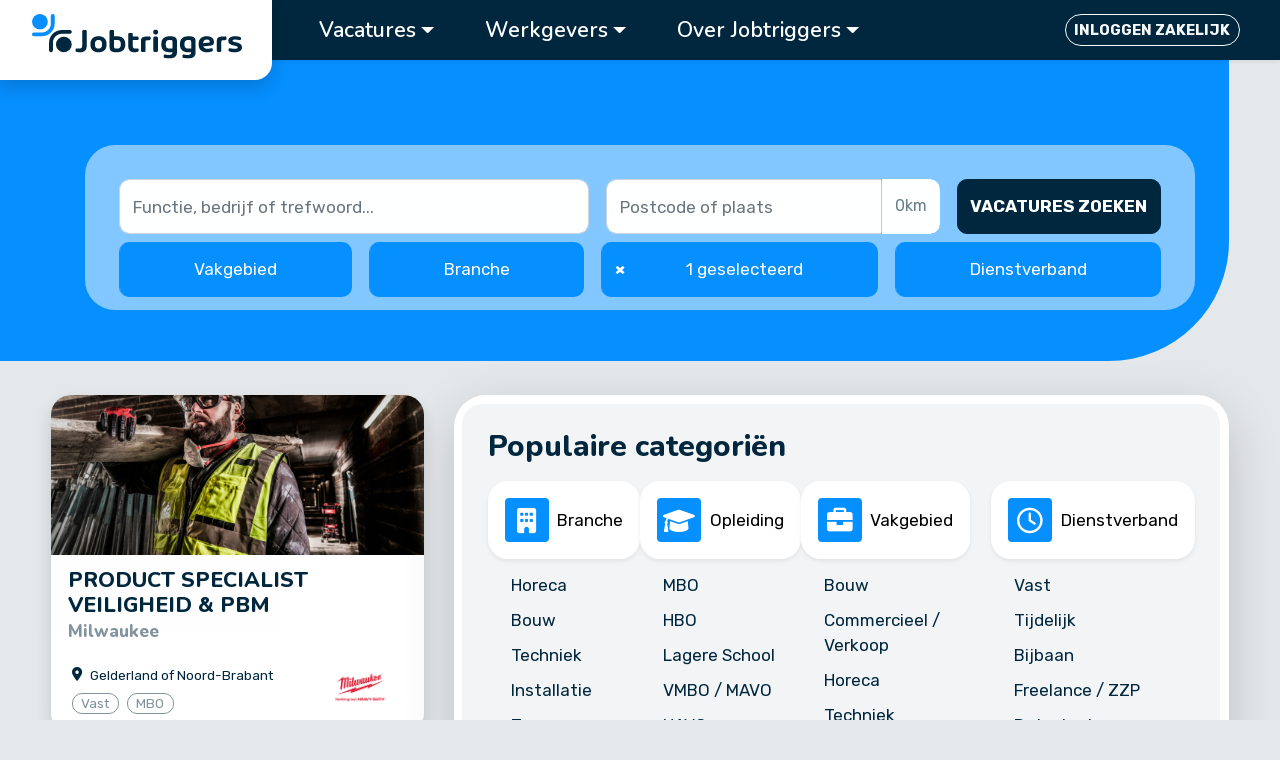

--- FILE ---
content_type: text/html; charset=UTF-8
request_url: https://www.jobtriggers.com/vacatures/?action=Zoeken&keyword=&location=&radius&education%5B%5D=1517
body_size: 51624
content:

<!doctype html>
<html lang="nl-NL">
<head>
	<!-- Start cookieyes banner -->
	<script id="cookieyes" type="text/javascript" src="https://cdn-cookieyes.com/client_data/e9e2a0df598a5fdea1fcc4af/script.js"></script>
	<!-- End cookieyes banner -->

    <meta charset="UTF-8">
    <meta name="viewport" content="width=device-width, initial-scale=1.0" >
    <meta http-equiv="X-UA-Compatible" content="IE=edge">
    <link rel="profile" href="https://gmpg.org/xfn/11">

    <!-- Begin faviconMeta.html.php https://realfavicongenerator.net/ -->
<link rel="apple-touch-icon" sizes="180x180" href="https://www.jobtriggers.com/wp-content/themes/jobtriggers/favicon/apple-touch-icon.png">
<link rel="icon" type="image/png" sizes="32x32" href="https://www.jobtriggers.com/wp-content/themes/jobtriggers/favicon/favicon-32x32.png">
<link rel="icon" type="image/png" sizes="16x16" href="https://www.jobtriggers.com/wp-content/themes/jobtriggers/favicon/favicon-16x16.png">
<link rel="manifest" href="https://www.jobtriggers.com/wp-content/themes/jobtriggers/favicon/site.webmanifest">
<link rel="mask-icon" href="https://www.jobtriggers.com/wp-content/themes/jobtriggers/favicon/safari-pinned-tab.svg" color="#5bbad5">
<meta name="msapplication-TileColor" content="#da532c">
<meta name="theme-color" content="#ffffff">
<!-- End faviconMeta.html.php -->
    <meta name="author" content="Tim van der Zouwen & Ruud Slagers">

	<!-- Google Tag Manager -->
	<script>(function(w,d,s,l,i){w[l]=w[l]||[];w[l].push({'gtm.start':
	new Date().getTime(),event:'gtm.js'});var f=d.getElementsByTagName(s)[0],
	j=d.createElement(s),dl=l!='dataLayer'?'&l='+l:'';j.async=true;j.src=
	'https://www.googletagmanager.com/gtm.js?id='+i+dl;f.parentNode.insertBefore(j,f);
	})(window,document,'script','dataLayer','GTM-K4G9VPF');</script>
	<!-- End Google Tag Manager -->

    <!-- Google knowledge markup -->
    <script type="application/ld+json">
        {
            "@context": "http://schema.org",
            "@type": "Organization",
            "name": "Jobtriggers",
            "url": "https://www.jobtriggers.com",
            "sameAs": [
                "https://www.linkedin.com/company/84314709/",
                "https://www.instagram.com/jobtriggers/",
                "https://www.facebook.com/jobtriggers/"
            ]
        }
    </script>
<!-- End Google knowledge markup -->

<meta name='robots' content='index, follow, max-image-preview:large, max-snippet:-1, max-video-preview:-1' />

	<!-- This site is optimized with the Yoast SEO plugin v26.7 - https://yoast.com/wordpress/plugins/seo/ -->
	<title>Vacatures - Jobtriggers</title>
	<meta name="description" content="Vacatures op Jobtriggers. Bekijk en beleef snel alle vacatures op een unieke manier. Krijg inzicht in zowel de functie als de bedrijfscultuur!" />
	<link rel="canonical" href="https://www.jobtriggers.com/vacatures/" />
	<meta property="og:locale" content="nl_NL" />
	<meta property="og:type" content="article" />
	<meta property="og:title" content="Vacatures - Jobtriggers" />
	<meta property="og:description" content="Vacatures op Jobtriggers. Bekijk en beleef snel alle vacatures op een unieke manier. Krijg inzicht in zowel de functie als de bedrijfscultuur!" />
	<meta property="og:url" content="https://www.jobtriggers.com/vacatures/" />
	<meta property="og:site_name" content="Jobtriggers" />
	<meta property="article:modified_time" content="2026-01-20T14:41:53+00:00" />
	<meta name="twitter:card" content="summary_large_image" />
	<meta name="twitter:label1" content="Geschatte leestijd" />
	<meta name="twitter:data1" content="1 minuut" />
	<script type="application/ld+json" class="yoast-schema-graph">{"@context":"https://schema.org","@graph":[{"@type":"WebPage","@id":"https://www.jobtriggers.com/vacatures/","url":"https://www.jobtriggers.com/vacatures/","name":"Vacatures - Jobtriggers","isPartOf":{"@id":"https://www.jobtriggers.com/#website"},"datePublished":"2023-11-09T16:00:50+00:00","dateModified":"2026-01-20T14:41:53+00:00","description":"Vacatures op Jobtriggers. Bekijk en beleef snel alle vacatures op een unieke manier. Krijg inzicht in zowel de functie als de bedrijfscultuur!","breadcrumb":{"@id":"https://www.jobtriggers.com/vacatures/#breadcrumb"},"inLanguage":"nl-NL","potentialAction":[{"@type":"ReadAction","target":["https://www.jobtriggers.com/vacatures/"]}]},{"@type":"BreadcrumbList","@id":"https://www.jobtriggers.com/vacatures/#breadcrumb","itemListElement":[{"@type":"ListItem","position":1,"name":"Home","item":"https://www.jobtriggers.com/"},{"@type":"ListItem","position":2,"name":"Vacatures"}]},{"@type":"WebSite","@id":"https://www.jobtriggers.com/#website","url":"https://www.jobtriggers.com/","name":"Jobtriggers","description":"","potentialAction":[{"@type":"SearchAction","target":{"@type":"EntryPoint","urlTemplate":"https://www.jobtriggers.com/?s={search_term_string}"},"query-input":{"@type":"PropertyValueSpecification","valueRequired":true,"valueName":"search_term_string"}}],"inLanguage":"nl-NL"}]}</script>
	<!-- / Yoast SEO plugin. -->


<link rel='dns-prefetch' href='//cdnjs.cloudflare.com' />
<link rel='dns-prefetch' href='//cdn.jsdelivr.net' />
<link rel='dns-prefetch' href='//rawcdn.githack.com' />
<link rel='dns-prefetch' href='//unpkg.com' />
<link rel="alternate" title="oEmbed (JSON)" type="application/json+oembed" href="https://www.jobtriggers.com/wp-json/oembed/1.0/embed?url=https%3A%2F%2Fwww.jobtriggers.com%2Fvacatures%2F" />
<link rel="alternate" title="oEmbed (XML)" type="text/xml+oembed" href="https://www.jobtriggers.com/wp-json/oembed/1.0/embed?url=https%3A%2F%2Fwww.jobtriggers.com%2Fvacatures%2F&#038;format=xml" />
<style id='wp-img-auto-sizes-contain-inline-css' type='text/css'>
img:is([sizes=auto i],[sizes^="auto," i]){contain-intrinsic-size:3000px 1500px}
/*# sourceURL=wp-img-auto-sizes-contain-inline-css */
</style>
<link rel='stylesheet' id='wc-blocks-integration-css' href='https://www.jobtriggers.com/wp-content/plugins/woocommerce-subscriptions/vendor/woocommerce/subscriptions-core/build/index.css?ver=8.0.1' type='text/css' media='all' />
<link rel='stylesheet' id='cev-custom-style-css' href='https://www.jobtriggers.com/wp-content/plugins/customer-email-verification/includes/../assets/css/signup-style.css?ver=1768924821' type='text/css' media='all' />
<link rel='stylesheet' id='woocommerce-layout-css' href='https://www.jobtriggers.com/wp-content/plugins/woocommerce/assets/css/woocommerce-layout.css?ver=9.7.2' type='text/css' media='all' />
<link rel='stylesheet' id='woocommerce-smallscreen-css' href='https://www.jobtriggers.com/wp-content/plugins/woocommerce/assets/css/woocommerce-smallscreen.css?ver=9.7.2' type='text/css' media='only screen and (max-width: 768px)' />
<link rel='stylesheet' id='woocommerce-general-css' href='https://www.jobtriggers.com/wp-content/plugins/woocommerce/assets/css/woocommerce.css?ver=9.7.2' type='text/css' media='all' />
<style id='woocommerce-inline-inline-css' type='text/css'>
.woocommerce form .form-row .required { visibility: visible; }
/*# sourceURL=woocommerce-inline-inline-css */
</style>
<link rel='stylesheet' id='brands-styles-css' href='https://www.jobtriggers.com/wp-content/plugins/woocommerce/assets/css/brands.css?ver=9.7.2' type='text/css' media='all' />
<link rel='stylesheet' id='bootstrap-css' integrity="sha384-B0vP5xmATw1+K9KRQjQERJvTumQW0nPEzvF6L/Z6nronJ3oUOFUFpCjEUQouq2+l" crossorigin="anonymous" href='https://cdn.jsdelivr.net/npm/bootstrap@4.6.0/dist/css/bootstrap.min.css?ver=6.9' type='text/css' media='' />
<link rel='stylesheet' id='slick-css' integrity="sha512-yHknP1/AwR+yx26cB1y0cjvQUMvEa2PFzt1c9LlS4pRQ5NOTZFWbhBig+X9G9eYW/8m0/4OXNx8pxJ6z57x0dw==" crossorigin="anonymous" referrerpolicy="no-referrer" href='https://cdnjs.cloudflare.com/ajax/libs/slick-carousel/1.8.1/slick.min.css?ver=6.9' type='text/css' media='' />
<link rel='stylesheet' id='select2-css' crossorigin="anonymous" href='https://www.jobtriggers.com/wp-content/plugins/woocommerce/assets/css/select2.css?ver=9.7.2' type='text/css' media='all' />
<link rel='stylesheet' id='awesomplete-css' href='https://cdnjs.cloudflare.com/ajax/libs/awesomplete/1.1.5/awesomplete.base.css?ver=6.9' type='text/css' media='' />
<link rel='stylesheet' id='fontawesome-css' integrity="sha512-1sCRPdkRXhBV2PBLUdRb4tMg1w2YPf37qatUFeS7zlBy7jJI8Lf4VHwWfZZfpXtYSLy85pkm9GaYVYMfw5BC1A==" crossorigin="anonymous" referrerpolicy="no-referrer" href='https://cdnjs.cloudflare.com/ajax/libs/font-awesome/6.1.2/css/all.min.css?ver=6.9' type='text/css' media='' />
<link rel='stylesheet' id='animate-css-css' href='https://cdnjs.cloudflare.com/ajax/libs/animate.css/4.1.1/animate.min.css?ver=6.9' type='text/css' media='' />
<link rel='stylesheet' id='aos-css' href='https://unpkg.com/aos@2.3.1/dist/aos.css?ver=6.9' type='text/css' media='' />
<link rel='stylesheet' id='jobtriggers-css' href='https://www.jobtriggers.com/wp-content/themes/jobtriggers/style.css?ver=6.9' type='text/css' media='' />
<link rel='stylesheet' id='cropperjs-css' href='https://cdnjs.cloudflare.com/ajax/libs/cropperjs/1.5.11/cropper.min.css?ver=6.9' type='text/css' media='' />
<link rel='stylesheet' id='mollie-applepaydirect-css' href='https://www.jobtriggers.com/wp-content/plugins/mollie-payments-for-woocommerce/public/css/mollie-applepaydirect.min.css?ver=1768224878' type='text/css' media='screen' />
<link rel='stylesheet' id='cf7cf-style-css' href='https://www.jobtriggers.com/wp-content/plugins/cf7-conditional-fields/style.css?ver=2.6.7' type='text/css' media='all' />
<script type="text/javascript" src="https://www.jobtriggers.com/wp-includes/js/jquery/jquery.min.js?ver=3.7.1" id="jquery-core-js"></script>
<script type="text/javascript" src="https://www.jobtriggers.com/wp-includes/js/jquery/jquery-migrate.min.js?ver=3.4.1" id="jquery-migrate-js"></script>
<script type="text/javascript" src="https://www.jobtriggers.com/wp-content/plugins/woocommerce/assets/js/jquery-blockui/jquery.blockUI.min.js?ver=2.70" id="jquery-blockui-js" defer="defer" data-wp-strategy="defer"></script>
<script type="text/javascript" id="wc-add-to-cart-js-extra">
/* <![CDATA[ */
var wc_add_to_cart_params = {"ajax_url":"/wp-admin/admin-ajax.php","wc_ajax_url":"/?wc-ajax=%%endpoint%%","i18n_view_cart":"Bekijk winkelwagen","cart_url":"https://www.jobtriggers.com/winkelwagen/","is_cart":"","cart_redirect_after_add":"yes"};
//# sourceURL=wc-add-to-cart-js-extra
/* ]]> */
</script>
<script type="text/javascript" src="https://www.jobtriggers.com/wp-content/plugins/woocommerce/assets/js/frontend/add-to-cart.min.js?ver=9.7.2" id="wc-add-to-cart-js" defer="defer" data-wp-strategy="defer"></script>
<script type="text/javascript" src="https://www.jobtriggers.com/wp-content/plugins/woocommerce/assets/js/js-cookie/js.cookie.min.js?ver=2.1.4-wc.9.7.2" id="js-cookie-js" defer="defer" data-wp-strategy="defer"></script>
<script type="text/javascript" id="woocommerce-js-extra">
/* <![CDATA[ */
var woocommerce_params = {"ajax_url":"/wp-admin/admin-ajax.php","wc_ajax_url":"/?wc-ajax=%%endpoint%%","i18n_password_show":"Wachtwoord weergeven","i18n_password_hide":"Wachtwoord verbergen"};
//# sourceURL=woocommerce-js-extra
/* ]]> */
</script>
<script type="text/javascript" src="https://www.jobtriggers.com/wp-content/plugins/woocommerce/assets/js/frontend/woocommerce.min.js?ver=9.7.2" id="woocommerce-js" defer="defer" data-wp-strategy="defer"></script>
<script type="text/javascript" id="WCPAY_ASSETS-js-extra">
/* <![CDATA[ */
var wcpayAssets = {"url":"https://www.jobtriggers.com/wp-content/plugins/woocommerce-payments/dist/"};
//# sourceURL=WCPAY_ASSETS-js-extra
/* ]]> */
</script>
<link rel="https://api.w.org/" href="https://www.jobtriggers.com/wp-json/" /><link rel="alternate" title="JSON" type="application/json" href="https://www.jobtriggers.com/wp-json/wp/v2/pages/37" /><link rel="EditURI" type="application/rsd+xml" title="RSD" href="https://www.jobtriggers.com/xmlrpc.php?rsd" />
<meta name="generator" content="WordPress 6.9" />
<meta name="generator" content="WooCommerce 9.7.2" />
<link rel='shortlink' href='https://www.jobtriggers.com/?p=37' />
<meta name="cdp-version" content="1.5.0" />	<noscript><style>.woocommerce-product-gallery{ opacity: 1 !important; }</style></noscript>
	<style class='wp-fonts-local' type='text/css'>
@font-face{font-family:Inter;font-style:normal;font-weight:300 900;font-display:fallback;src:url('https://www.jobtriggers.com/wp-content/plugins/woocommerce/assets/fonts/Inter-VariableFont_slnt,wght.woff2') format('woff2');font-stretch:normal;}
@font-face{font-family:Cardo;font-style:normal;font-weight:400;font-display:fallback;src:url('https://www.jobtriggers.com/wp-content/plugins/woocommerce/assets/fonts/cardo_normal_400.woff2') format('woff2');}
</style>
<link rel='stylesheet' id='wc-blocks-style-css' href='https://www.jobtriggers.com/wp-content/plugins/woocommerce/assets/client/blocks/wc-blocks.css?ver=wc-9.7.2' type='text/css' media='all' />
<style id='global-styles-inline-css' type='text/css'>
:root{--wp--preset--aspect-ratio--square: 1;--wp--preset--aspect-ratio--4-3: 4/3;--wp--preset--aspect-ratio--3-4: 3/4;--wp--preset--aspect-ratio--3-2: 3/2;--wp--preset--aspect-ratio--2-3: 2/3;--wp--preset--aspect-ratio--16-9: 16/9;--wp--preset--aspect-ratio--9-16: 9/16;--wp--preset--color--black: #000000;--wp--preset--color--cyan-bluish-gray: #abb8c3;--wp--preset--color--white: #ffffff;--wp--preset--color--pale-pink: #f78da7;--wp--preset--color--vivid-red: #cf2e2e;--wp--preset--color--luminous-vivid-orange: #ff6900;--wp--preset--color--luminous-vivid-amber: #fcb900;--wp--preset--color--light-green-cyan: #7bdcb5;--wp--preset--color--vivid-green-cyan: #00d084;--wp--preset--color--pale-cyan-blue: #8ed1fc;--wp--preset--color--vivid-cyan-blue: #0693e3;--wp--preset--color--vivid-purple: #9b51e0;--wp--preset--gradient--vivid-cyan-blue-to-vivid-purple: linear-gradient(135deg,rgb(6,147,227) 0%,rgb(155,81,224) 100%);--wp--preset--gradient--light-green-cyan-to-vivid-green-cyan: linear-gradient(135deg,rgb(122,220,180) 0%,rgb(0,208,130) 100%);--wp--preset--gradient--luminous-vivid-amber-to-luminous-vivid-orange: linear-gradient(135deg,rgb(252,185,0) 0%,rgb(255,105,0) 100%);--wp--preset--gradient--luminous-vivid-orange-to-vivid-red: linear-gradient(135deg,rgb(255,105,0) 0%,rgb(207,46,46) 100%);--wp--preset--gradient--very-light-gray-to-cyan-bluish-gray: linear-gradient(135deg,rgb(238,238,238) 0%,rgb(169,184,195) 100%);--wp--preset--gradient--cool-to-warm-spectrum: linear-gradient(135deg,rgb(74,234,220) 0%,rgb(151,120,209) 20%,rgb(207,42,186) 40%,rgb(238,44,130) 60%,rgb(251,105,98) 80%,rgb(254,248,76) 100%);--wp--preset--gradient--blush-light-purple: linear-gradient(135deg,rgb(255,206,236) 0%,rgb(152,150,240) 100%);--wp--preset--gradient--blush-bordeaux: linear-gradient(135deg,rgb(254,205,165) 0%,rgb(254,45,45) 50%,rgb(107,0,62) 100%);--wp--preset--gradient--luminous-dusk: linear-gradient(135deg,rgb(255,203,112) 0%,rgb(199,81,192) 50%,rgb(65,88,208) 100%);--wp--preset--gradient--pale-ocean: linear-gradient(135deg,rgb(255,245,203) 0%,rgb(182,227,212) 50%,rgb(51,167,181) 100%);--wp--preset--gradient--electric-grass: linear-gradient(135deg,rgb(202,248,128) 0%,rgb(113,206,126) 100%);--wp--preset--gradient--midnight: linear-gradient(135deg,rgb(2,3,129) 0%,rgb(40,116,252) 100%);--wp--preset--font-size--small: 13px;--wp--preset--font-size--medium: 20px;--wp--preset--font-size--large: 36px;--wp--preset--font-size--x-large: 42px;--wp--preset--font-family--inter: "Inter", sans-serif;--wp--preset--font-family--cardo: Cardo;--wp--preset--spacing--20: 0.44rem;--wp--preset--spacing--30: 0.67rem;--wp--preset--spacing--40: 1rem;--wp--preset--spacing--50: 1.5rem;--wp--preset--spacing--60: 2.25rem;--wp--preset--spacing--70: 3.38rem;--wp--preset--spacing--80: 5.06rem;--wp--preset--shadow--natural: 6px 6px 9px rgba(0, 0, 0, 0.2);--wp--preset--shadow--deep: 12px 12px 50px rgba(0, 0, 0, 0.4);--wp--preset--shadow--sharp: 6px 6px 0px rgba(0, 0, 0, 0.2);--wp--preset--shadow--outlined: 6px 6px 0px -3px rgb(255, 255, 255), 6px 6px rgb(0, 0, 0);--wp--preset--shadow--crisp: 6px 6px 0px rgb(0, 0, 0);}:where(.is-layout-flex){gap: 0.5em;}:where(.is-layout-grid){gap: 0.5em;}body .is-layout-flex{display: flex;}.is-layout-flex{flex-wrap: wrap;align-items: center;}.is-layout-flex > :is(*, div){margin: 0;}body .is-layout-grid{display: grid;}.is-layout-grid > :is(*, div){margin: 0;}:where(.wp-block-columns.is-layout-flex){gap: 2em;}:where(.wp-block-columns.is-layout-grid){gap: 2em;}:where(.wp-block-post-template.is-layout-flex){gap: 1.25em;}:where(.wp-block-post-template.is-layout-grid){gap: 1.25em;}.has-black-color{color: var(--wp--preset--color--black) !important;}.has-cyan-bluish-gray-color{color: var(--wp--preset--color--cyan-bluish-gray) !important;}.has-white-color{color: var(--wp--preset--color--white) !important;}.has-pale-pink-color{color: var(--wp--preset--color--pale-pink) !important;}.has-vivid-red-color{color: var(--wp--preset--color--vivid-red) !important;}.has-luminous-vivid-orange-color{color: var(--wp--preset--color--luminous-vivid-orange) !important;}.has-luminous-vivid-amber-color{color: var(--wp--preset--color--luminous-vivid-amber) !important;}.has-light-green-cyan-color{color: var(--wp--preset--color--light-green-cyan) !important;}.has-vivid-green-cyan-color{color: var(--wp--preset--color--vivid-green-cyan) !important;}.has-pale-cyan-blue-color{color: var(--wp--preset--color--pale-cyan-blue) !important;}.has-vivid-cyan-blue-color{color: var(--wp--preset--color--vivid-cyan-blue) !important;}.has-vivid-purple-color{color: var(--wp--preset--color--vivid-purple) !important;}.has-black-background-color{background-color: var(--wp--preset--color--black) !important;}.has-cyan-bluish-gray-background-color{background-color: var(--wp--preset--color--cyan-bluish-gray) !important;}.has-white-background-color{background-color: var(--wp--preset--color--white) !important;}.has-pale-pink-background-color{background-color: var(--wp--preset--color--pale-pink) !important;}.has-vivid-red-background-color{background-color: var(--wp--preset--color--vivid-red) !important;}.has-luminous-vivid-orange-background-color{background-color: var(--wp--preset--color--luminous-vivid-orange) !important;}.has-luminous-vivid-amber-background-color{background-color: var(--wp--preset--color--luminous-vivid-amber) !important;}.has-light-green-cyan-background-color{background-color: var(--wp--preset--color--light-green-cyan) !important;}.has-vivid-green-cyan-background-color{background-color: var(--wp--preset--color--vivid-green-cyan) !important;}.has-pale-cyan-blue-background-color{background-color: var(--wp--preset--color--pale-cyan-blue) !important;}.has-vivid-cyan-blue-background-color{background-color: var(--wp--preset--color--vivid-cyan-blue) !important;}.has-vivid-purple-background-color{background-color: var(--wp--preset--color--vivid-purple) !important;}.has-black-border-color{border-color: var(--wp--preset--color--black) !important;}.has-cyan-bluish-gray-border-color{border-color: var(--wp--preset--color--cyan-bluish-gray) !important;}.has-white-border-color{border-color: var(--wp--preset--color--white) !important;}.has-pale-pink-border-color{border-color: var(--wp--preset--color--pale-pink) !important;}.has-vivid-red-border-color{border-color: var(--wp--preset--color--vivid-red) !important;}.has-luminous-vivid-orange-border-color{border-color: var(--wp--preset--color--luminous-vivid-orange) !important;}.has-luminous-vivid-amber-border-color{border-color: var(--wp--preset--color--luminous-vivid-amber) !important;}.has-light-green-cyan-border-color{border-color: var(--wp--preset--color--light-green-cyan) !important;}.has-vivid-green-cyan-border-color{border-color: var(--wp--preset--color--vivid-green-cyan) !important;}.has-pale-cyan-blue-border-color{border-color: var(--wp--preset--color--pale-cyan-blue) !important;}.has-vivid-cyan-blue-border-color{border-color: var(--wp--preset--color--vivid-cyan-blue) !important;}.has-vivid-purple-border-color{border-color: var(--wp--preset--color--vivid-purple) !important;}.has-vivid-cyan-blue-to-vivid-purple-gradient-background{background: var(--wp--preset--gradient--vivid-cyan-blue-to-vivid-purple) !important;}.has-light-green-cyan-to-vivid-green-cyan-gradient-background{background: var(--wp--preset--gradient--light-green-cyan-to-vivid-green-cyan) !important;}.has-luminous-vivid-amber-to-luminous-vivid-orange-gradient-background{background: var(--wp--preset--gradient--luminous-vivid-amber-to-luminous-vivid-orange) !important;}.has-luminous-vivid-orange-to-vivid-red-gradient-background{background: var(--wp--preset--gradient--luminous-vivid-orange-to-vivid-red) !important;}.has-very-light-gray-to-cyan-bluish-gray-gradient-background{background: var(--wp--preset--gradient--very-light-gray-to-cyan-bluish-gray) !important;}.has-cool-to-warm-spectrum-gradient-background{background: var(--wp--preset--gradient--cool-to-warm-spectrum) !important;}.has-blush-light-purple-gradient-background{background: var(--wp--preset--gradient--blush-light-purple) !important;}.has-blush-bordeaux-gradient-background{background: var(--wp--preset--gradient--blush-bordeaux) !important;}.has-luminous-dusk-gradient-background{background: var(--wp--preset--gradient--luminous-dusk) !important;}.has-pale-ocean-gradient-background{background: var(--wp--preset--gradient--pale-ocean) !important;}.has-electric-grass-gradient-background{background: var(--wp--preset--gradient--electric-grass) !important;}.has-midnight-gradient-background{background: var(--wp--preset--gradient--midnight) !important;}.has-small-font-size{font-size: var(--wp--preset--font-size--small) !important;}.has-medium-font-size{font-size: var(--wp--preset--font-size--medium) !important;}.has-large-font-size{font-size: var(--wp--preset--font-size--large) !important;}.has-x-large-font-size{font-size: var(--wp--preset--font-size--x-large) !important;}
/*# sourceURL=global-styles-inline-css */
</style>
</head>
<body class="wp-singular page-template page-template-template-parts page-template-page-job-offers page-template-template-partspage-job-offers-php page page-id-37 page-parent wp-theme-jobtriggers theme-jobtriggers woocommerce-no-js">

	<!-- Google Tag Manager (noscript) -->
	<noscript><iframe src="https://www.googletagmanager.com/ns.html?id=GTM-K4G9VPF" height="0" width="0" style="display:none;visibility:hidden"></iframe></noscript>
	<!-- End Google Tag Manager (noscript) -->

        <div class="account-nav-wrapper">
        <div class="container-xl menuTop">
            <div class="row justify-content-end">
                <div class="col-12 col-lg-2 col-md-5">
                    <div id="account-nav" class="collapse">
                        <ul id="menu-account-menu" class="card list-unstyled border-0 shadow"><li itemscope="itemscope" itemtype="https://www.schema.org/SiteNavigationElement" id="menu-item-45" class="menu-item menu-item-type-post_type menu-item-object-page menu-item-45 nav-item"><a title="Mijn Dashboard" href="https://www.jobtriggers.com/account/" class="nav-link">Mijn Dashboard</a></li>
<li itemscope="itemscope" itemtype="https://www.schema.org/SiteNavigationElement" id="menu-item-47" class="menu-item menu-item-type-custom menu-item-object-custom menu-item-47 nav-item"><a title="Mijn Vacatures" href="/account/jobOffers/" class="nav-link">Mijn Vacatures</a></li>
<li itemscope="itemscope" itemtype="https://www.schema.org/SiteNavigationElement" id="menu-item-48" class="menu-item menu-item-type-custom menu-item-object-custom menu-item-48 nav-item"><a title="Mijn Account" href="/account/accountShow/" class="nav-link">Mijn Account</a></li>
</ul>                    </div>
                </div>
            </div>
        </div>
    </div>
    <header class="sticky-top bg-secondary shadow-sm headerTop ">
        <nav class="navbar navbar-expand-xl navbar-light py-0">

<!--    <div class="nav-wrapper-left bg-white position-absolute"></div>-->

    <div class="container-xl menuTop position-relative">

        <div class="nav-wrapper-right bg-white position-absolute shadow"></div>

        <a class="navbar-brand-1 p-0 mr-auto" href="https://www.jobtriggers.com">
            <img src="https://www.jobtriggers.com/wp-content/themes/jobtriggers/assets/images/jobtriggers_Logo_v2.svg" alt="Logo Jobtriggers" class="img-fluid">
        </a>
        <button class="navbar-toggler my-2 float-right text-right" type="button" data-toggle="collapse" data-target="#navbarMain" aria-controls="navbarMain" aria-expanded="false" aria-label="Toggle navigation">
            <span class="navbar-toggler-icon"></span>
        </button>
            <div class="navbar-collapse py-3 py-xl-0 text-center collapse mx-n3 ml-xl-5" id="navbarMain">
                <ul id="menu-hoofdmenu" class="navbar-nav responsive-submenu mr-auto"><li itemscope="itemscope" itemtype="https://www.schema.org/SiteNavigationElement" id="menu-item-62" class="menu-item menu-item-type-post_type menu-item-object-page current-menu-item page_item page-item-37 current_page_item current-menu-ancestor current-menu-parent current_page_parent current_page_ancestor menu-item-has-children dropdown active menu-item-62 nav-item"><a title="Vacatures" href="https://www.jobtriggers.com/vacatures/" data-toggle="dropdown" aria-haspopup="true" aria-expanded="false" class="dropdown-toggle nav-link" id="menu-item-dropdown-62" aria-current="page">Vacatures</a>
<ul class="dropdown-menu" aria-labelledby="menu-item-dropdown-62" role="menu">
	<li itemscope="itemscope" itemtype="https://www.schema.org/SiteNavigationElement" id="menu-item-822" class="menu-item menu-item-type-post_type menu-item-object-page current-menu-item page_item page-item-37 current_page_item active menu-item-822 nav-item"><a title="Alle vacatures" href="https://www.jobtriggers.com/vacatures/" class="dropdown-item" aria-current="page">Alle vacatures</a></li>
	<li itemscope="itemscope" itemtype="https://www.schema.org/SiteNavigationElement" id="menu-item-821" class="menu-item menu-item-type-post_type menu-item-object-page menu-item-821 nav-item"><a title="Vacatures per branche" href="https://www.jobtriggers.com/vacatures/branche/" class="dropdown-item">Vacatures per branche</a></li>
</ul>
</li>
<li itemscope="itemscope" itemtype="https://www.schema.org/SiteNavigationElement" id="menu-item-244" class="menu-item menu-item-type-post_type menu-item-object-page menu-item-has-children dropdown menu-item-244 nav-item"><a title="Werkgevers" href="https://www.jobtriggers.com/werkgevers/" data-toggle="dropdown" aria-haspopup="true" aria-expanded="false" class="dropdown-toggle nav-link" id="menu-item-dropdown-244">Werkgevers</a>
<ul class="dropdown-menu" aria-labelledby="menu-item-dropdown-244" role="menu">
	<li itemscope="itemscope" itemtype="https://www.schema.org/SiteNavigationElement" id="menu-item-823" class="menu-item menu-item-type-post_type menu-item-object-page menu-item-823 nav-item"><a title="Voor werkgevers" href="https://www.jobtriggers.com/werkgevers/" class="dropdown-item">Voor werkgevers</a></li>
	<li itemscope="itemscope" itemtype="https://www.schema.org/SiteNavigationElement" id="menu-item-187" class="menu-item menu-item-type-post_type menu-item-object-page menu-item-187 nav-item"><a title="Plaats vacatures" href="https://www.jobtriggers.com/werkgevers/vacatures-plaatsen/" class="dropdown-item">Plaats vacatures</a></li>
	<li itemscope="itemscope" itemtype="https://www.schema.org/SiteNavigationElement" id="menu-item-99" class="menu-item menu-item-type-post_type menu-item-object-page menu-item-99 nav-item"><a title="Werken-bij pagina" href="https://www.jobtriggers.com/werkgevers/werken-bij-pagina/" class="dropdown-item">Werken-bij pagina</a></li>
</ul>
</li>
<li itemscope="itemscope" itemtype="https://www.schema.org/SiteNavigationElement" id="menu-item-97" class="menu-item menu-item-type-post_type menu-item-object-page menu-item-has-children dropdown menu-item-97 nav-item"><a title="Over Jobtriggers" href="https://www.jobtriggers.com/over-jobtriggers/" data-toggle="dropdown" aria-haspopup="true" aria-expanded="false" class="dropdown-toggle nav-link" id="menu-item-dropdown-97">Over Jobtriggers</a>
<ul class="dropdown-menu" aria-labelledby="menu-item-dropdown-97" role="menu">
	<li itemscope="itemscope" itemtype="https://www.schema.org/SiteNavigationElement" id="menu-item-824" class="menu-item menu-item-type-post_type menu-item-object-page menu-item-824 nav-item"><a title="Over ons" href="https://www.jobtriggers.com/over-jobtriggers/" class="dropdown-item">Over ons</a></li>
	<li itemscope="itemscope" itemtype="https://www.schema.org/SiteNavigationElement" id="menu-item-98" class="menu-item menu-item-type-post_type menu-item-object-page menu-item-98 nav-item"><a title="Contact" href="https://www.jobtriggers.com/contact/" class="dropdown-item">Contact</a></li>
</ul>
</li>
</ul>
                
                                    <ul id="account-login-menu" class="navbar-nav position-relative ml-2 pr-2 pt-2 pt-lg-0">
                        <li itemscope="itemscope" itemtype="https://www.schema.org/SiteNavigationElement" class="menu-item menu-item-type-post_type menu-item-object-page nav-item dropdown dropdown-hover">
                            <a id="gtm-klikken_inloggen_zakelijk" title="Uitloggen" href="/account/" class="btn btn-sm btn-outline-light"><strong>Inloggen zakelijk</strong></a>
                        </li>
                    </ul>
                            </div>
    </div>
</nav>    </header>
    <main>
<!-- Begin ieAlert.html.php -->
<section id="ie-waring" class="d-none">
    <div class="container-xl">
        <div class="row">
            <div class="col-12">
                <div class="alert alert-warning ie-alert mx-5 p-4 shadow">
                    😔 Jobtriggers is de nieuwe vacaturebank. We raden je af om Internet Explorer te gebruiken! Gebruik een moderne browser zoals bijvoorbeeld Edge, Chrome, Firefox of Safari voor de beste gebruikservaring.
                </div>
            </div>
        </div>
    </div>
</section>
<!-- End ieAlert.html.php -->    
<section class="hero pt-5 d-flex justify-content-center align-items-center bg-primary mr-2 mr-md-5 border-br">
    <div class="ml-2 ml-md-5">
        <div class="container-xl pb-4 widthSearch">
            <div class="row searchClass">
                <div class="col-12 text-center text-white">
                    <h1 class="display-1 pb-2"></h1>
                    <p class="text-white pb-2 mt-n2"><!-- Begin searchFormHeader.html.php -->
<div id="search" class="card p-4 form bg-gradient-white border-0 mx-auto mb-4 animate__animated animate__fadeInDown">
    <form method="get" action="https://www.jobtriggers.com/vacatures/" autocomplete="off">
        <div class="d-flex flex-column flex-md-row justify-content-between">
            <div class="p-2 flex-grow-1">
                <input type="text" name="keyword" value="" class="form-control" placeholder="Functie, bedrijf of trefwoord...">
            </div>
            <div class="p-2 d-flex flex-column flex-md-row mobile-flex">
                <div>
                    <input type="text" name="location" value="" class="form-control awesomplete" placeholder="Postcode of plaats" data-list="#autocomplete-city">
                    <datalist id="autocomplete-city">
                        <!-- Begin views/block/autocompleteCityOption.html.php -->
<option value="Amen">Amen</option>
<!-- End views/block/autocompleteCityOption.html.php --><!-- Begin views/block/autocompleteCityOption.html.php -->
<option value="Anderen">Anderen</option>
<!-- End views/block/autocompleteCityOption.html.php --><!-- Begin views/block/autocompleteCityOption.html.php -->
<option value="Anloo">Anloo</option>
<!-- End views/block/autocompleteCityOption.html.php --><!-- Begin views/block/autocompleteCityOption.html.php -->
<option value="Annen">Annen</option>
<!-- End views/block/autocompleteCityOption.html.php --><!-- Begin views/block/autocompleteCityOption.html.php -->
<option value="Annerveenschekanaal">Annerveenschekanaal</option>
<!-- End views/block/autocompleteCityOption.html.php --><!-- Begin views/block/autocompleteCityOption.html.php -->
<option value="Balloërveld">Balloërveld</option>
<!-- End views/block/autocompleteCityOption.html.php --><!-- Begin views/block/autocompleteCityOption.html.php -->
<option value="Balloo">Balloo</option>
<!-- End views/block/autocompleteCityOption.html.php --><!-- Begin views/block/autocompleteCityOption.html.php -->
<option value="Deurze">Deurze</option>
<!-- End views/block/autocompleteCityOption.html.php --><!-- Begin views/block/autocompleteCityOption.html.php -->
<option value="Eext">Eext</option>
<!-- End views/block/autocompleteCityOption.html.php --><!-- Begin views/block/autocompleteCityOption.html.php -->
<option value="Eexterveen">Eexterveen</option>
<!-- End views/block/autocompleteCityOption.html.php --><!-- Begin views/block/autocompleteCityOption.html.php -->
<option value="Eexterveenschekanaal">Eexterveenschekanaal</option>
<!-- End views/block/autocompleteCityOption.html.php --><!-- Begin views/block/autocompleteCityOption.html.php -->
<option value="Eexterzandvoort">Eexterzandvoort</option>
<!-- End views/block/autocompleteCityOption.html.php --><!-- Begin views/block/autocompleteCityOption.html.php -->
<option value="Ekehaar">Ekehaar</option>
<!-- End views/block/autocompleteCityOption.html.php --><!-- Begin views/block/autocompleteCityOption.html.php -->
<option value="Eldersloo">Eldersloo</option>
<!-- End views/block/autocompleteCityOption.html.php --><!-- Begin views/block/autocompleteCityOption.html.php -->
<option value="Eleveld">Eleveld</option>
<!-- End views/block/autocompleteCityOption.html.php --><!-- Begin views/block/autocompleteCityOption.html.php -->
<option value="Gasselte">Gasselte</option>
<!-- End views/block/autocompleteCityOption.html.php --><!-- Begin views/block/autocompleteCityOption.html.php -->
<option value="Gasselternijveen">Gasselternijveen</option>
<!-- End views/block/autocompleteCityOption.html.php --><!-- Begin views/block/autocompleteCityOption.html.php -->
<option value="Gasselternijveenschemond">Gasselternijveenschemond</option>
<!-- End views/block/autocompleteCityOption.html.php --><!-- Begin views/block/autocompleteCityOption.html.php -->
<option value="Gasteren">Gasteren</option>
<!-- End views/block/autocompleteCityOption.html.php --><!-- Begin views/block/autocompleteCityOption.html.php -->
<option value="Geelbroek">Geelbroek</option>
<!-- End views/block/autocompleteCityOption.html.php --><!-- Begin views/block/autocompleteCityOption.html.php -->
<option value="Gieten">Gieten</option>
<!-- End views/block/autocompleteCityOption.html.php --><!-- Begin views/block/autocompleteCityOption.html.php -->
<option value="Gieterveen">Gieterveen</option>
<!-- End views/block/autocompleteCityOption.html.php --><!-- Begin views/block/autocompleteCityOption.html.php -->
<option value="Grolloo">Grolloo</option>
<!-- End views/block/autocompleteCityOption.html.php --><!-- Begin views/block/autocompleteCityOption.html.php -->
<option value="Marwijksoord">Marwijksoord</option>
<!-- End views/block/autocompleteCityOption.html.php --><!-- Begin views/block/autocompleteCityOption.html.php -->
<option value="Nieuw Annerveen">Nieuw Annerveen</option>
<!-- End views/block/autocompleteCityOption.html.php --><!-- Begin views/block/autocompleteCityOption.html.php -->
<option value="Nieuwediep">Nieuwediep</option>
<!-- End views/block/autocompleteCityOption.html.php --><!-- Begin views/block/autocompleteCityOption.html.php -->
<option value="Nijlande">Nijlande</option>
<!-- End views/block/autocompleteCityOption.html.php --><!-- Begin views/block/autocompleteCityOption.html.php -->
<option value="Nooitgedacht">Nooitgedacht</option>
<!-- End views/block/autocompleteCityOption.html.php --><!-- Begin views/block/autocompleteCityOption.html.php -->
<option value="Oud Annerveen">Oud Annerveen</option>
<!-- End views/block/autocompleteCityOption.html.php --><!-- Begin views/block/autocompleteCityOption.html.php -->
<option value="Papenvoort">Papenvoort</option>
<!-- End views/block/autocompleteCityOption.html.php --><!-- Begin views/block/autocompleteCityOption.html.php -->
<option value="Rolde">Rolde</option>
<!-- End views/block/autocompleteCityOption.html.php --><!-- Begin views/block/autocompleteCityOption.html.php -->
<option value="Schipborg">Schipborg</option>
<!-- End views/block/autocompleteCityOption.html.php --><!-- Begin views/block/autocompleteCityOption.html.php -->
<option value="Schoonloo">Schoonloo</option>
<!-- End views/block/autocompleteCityOption.html.php --><!-- Begin views/block/autocompleteCityOption.html.php -->
<option value="Spijkerboor">Spijkerboor</option>
<!-- End views/block/autocompleteCityOption.html.php --><!-- Begin views/block/autocompleteCityOption.html.php -->
<option value="Vredenheim">Vredenheim</option>
<!-- End views/block/autocompleteCityOption.html.php --><!-- Begin views/block/autocompleteCityOption.html.php -->
<option value="Babyloniënbroek">Babyloniënbroek</option>
<!-- End views/block/autocompleteCityOption.html.php --><!-- Begin views/block/autocompleteCityOption.html.php -->
<option value="Drongelen">Drongelen</option>
<!-- End views/block/autocompleteCityOption.html.php --><!-- Begin views/block/autocompleteCityOption.html.php -->
<option value="Eethen">Eethen</option>
<!-- End views/block/autocompleteCityOption.html.php --><!-- Begin views/block/autocompleteCityOption.html.php -->
<option value="Genderen">Genderen</option>
<!-- End views/block/autocompleteCityOption.html.php --><!-- Begin views/block/autocompleteCityOption.html.php -->
<option value="Meeuwen">Meeuwen</option>
<!-- End views/block/autocompleteCityOption.html.php --><!-- Begin views/block/autocompleteCityOption.html.php -->
<option value="Veen">Veen</option>
<!-- End views/block/autocompleteCityOption.html.php --><!-- Begin views/block/autocompleteCityOption.html.php -->
<option value="Wijk en Aalburg">Wijk en Aalburg</option>
<!-- End views/block/autocompleteCityOption.html.php --><!-- Begin views/block/autocompleteCityOption.html.php -->
<option value="Aalsmeer">Aalsmeer</option>
<!-- End views/block/autocompleteCityOption.html.php --><!-- Begin views/block/autocompleteCityOption.html.php -->
<option value="Kudelstaart">Kudelstaart</option>
<!-- End views/block/autocompleteCityOption.html.php --><!-- Begin views/block/autocompleteCityOption.html.php -->
<option value="Aalten">Aalten</option>
<!-- End views/block/autocompleteCityOption.html.php --><!-- Begin views/block/autocompleteCityOption.html.php -->
<option value="Bredevoort">Bredevoort</option>
<!-- End views/block/autocompleteCityOption.html.php --><!-- Begin views/block/autocompleteCityOption.html.php -->
<option value="De Heurne">De Heurne</option>
<!-- End views/block/autocompleteCityOption.html.php --><!-- Begin views/block/autocompleteCityOption.html.php -->
<option value="Dinxperlo">Dinxperlo</option>
<!-- End views/block/autocompleteCityOption.html.php --><!-- Begin views/block/autocompleteCityOption.html.php -->
<option value="Augustinusga">Augustinusga</option>
<!-- End views/block/autocompleteCityOption.html.php --><!-- Begin views/block/autocompleteCityOption.html.php -->
<option value="Boelenslaan">Boelenslaan</option>
<!-- End views/block/autocompleteCityOption.html.php --><!-- Begin views/block/autocompleteCityOption.html.php -->
<option value="Buitenpost">Buitenpost</option>
<!-- End views/block/autocompleteCityOption.html.php --><!-- Begin views/block/autocompleteCityOption.html.php -->
<option value="Drogeham">Drogeham</option>
<!-- End views/block/autocompleteCityOption.html.php --><!-- Begin views/block/autocompleteCityOption.html.php -->
<option value="Gerkesklooster">Gerkesklooster</option>
<!-- End views/block/autocompleteCityOption.html.php --><!-- Begin views/block/autocompleteCityOption.html.php -->
<option value="Harkema">Harkema</option>
<!-- End views/block/autocompleteCityOption.html.php --><!-- Begin views/block/autocompleteCityOption.html.php -->
<option value="Kootstertille">Kootstertille</option>
<!-- End views/block/autocompleteCityOption.html.php --><!-- Begin views/block/autocompleteCityOption.html.php -->
<option value="Stroobos">Stroobos</option>
<!-- End views/block/autocompleteCityOption.html.php --><!-- Begin views/block/autocompleteCityOption.html.php -->
<option value="Surhuisterveen">Surhuisterveen</option>
<!-- End views/block/autocompleteCityOption.html.php --><!-- Begin views/block/autocompleteCityOption.html.php -->
<option value="Surhuizum">Surhuizum</option>
<!-- End views/block/autocompleteCityOption.html.php --><!-- Begin views/block/autocompleteCityOption.html.php -->
<option value="Twijzel">Twijzel</option>
<!-- End views/block/autocompleteCityOption.html.php --><!-- Begin views/block/autocompleteCityOption.html.php -->
<option value="Twijzelerheide">Twijzelerheide</option>
<!-- End views/block/autocompleteCityOption.html.php --><!-- Begin views/block/autocompleteCityOption.html.php -->
<option value="Alblasserdam">Alblasserdam</option>
<!-- End views/block/autocompleteCityOption.html.php --><!-- Begin views/block/autocompleteCityOption.html.php -->
<option value="Poortugaal">Poortugaal</option>
<!-- End views/block/autocompleteCityOption.html.php --><!-- Begin views/block/autocompleteCityOption.html.php -->
<option value="Rhoon">Rhoon</option>
<!-- End views/block/autocompleteCityOption.html.php --><!-- Begin views/block/autocompleteCityOption.html.php -->
<option value="Rotterdam - Albrandswaard">Rotterdam - Albrandswaard</option>
<!-- End views/block/autocompleteCityOption.html.php --><!-- Begin views/block/autocompleteCityOption.html.php -->
<option value="Alkmaar">Alkmaar</option>
<!-- End views/block/autocompleteCityOption.html.php --><!-- Begin views/block/autocompleteCityOption.html.php -->
<option value="De Rijp">De Rijp</option>
<!-- End views/block/autocompleteCityOption.html.php --><!-- Begin views/block/autocompleteCityOption.html.php -->
<option value="Driehuizen">Driehuizen</option>
<!-- End views/block/autocompleteCityOption.html.php --><!-- Begin views/block/autocompleteCityOption.html.php -->
<option value="Graft">Graft</option>
<!-- End views/block/autocompleteCityOption.html.php --><!-- Begin views/block/autocompleteCityOption.html.php -->
<option value="Grootschermer">Grootschermer</option>
<!-- End views/block/autocompleteCityOption.html.php --><!-- Begin views/block/autocompleteCityOption.html.php -->
<option value="Koedijk">Koedijk</option>
<!-- End views/block/autocompleteCityOption.html.php --><!-- Begin views/block/autocompleteCityOption.html.php -->
<option value="Markenbinnen">Markenbinnen</option>
<!-- End views/block/autocompleteCityOption.html.php --><!-- Begin views/block/autocompleteCityOption.html.php -->
<option value="Noordeinde">Noordeinde</option>
<!-- End views/block/autocompleteCityOption.html.php --><!-- Begin views/block/autocompleteCityOption.html.php -->
<option value="Oost-Graftdijk">Oost-Graftdijk</option>
<!-- End views/block/autocompleteCityOption.html.php --><!-- Begin views/block/autocompleteCityOption.html.php -->
<option value="Oterleek">Oterleek</option>
<!-- End views/block/autocompleteCityOption.html.php --><!-- Begin views/block/autocompleteCityOption.html.php -->
<option value="Oudorp">Oudorp</option>
<!-- End views/block/autocompleteCityOption.html.php --><!-- Begin views/block/autocompleteCityOption.html.php -->
<option value="Schermerhorn">Schermerhorn</option>
<!-- End views/block/autocompleteCityOption.html.php --><!-- Begin views/block/autocompleteCityOption.html.php -->
<option value="Starnmeer">Starnmeer</option>
<!-- End views/block/autocompleteCityOption.html.php --><!-- Begin views/block/autocompleteCityOption.html.php -->
<option value="Stompetoren">Stompetoren</option>
<!-- End views/block/autocompleteCityOption.html.php --><!-- Begin views/block/autocompleteCityOption.html.php -->
<option value="Ursem gem. S">Ursem gem. S</option>
<!-- End views/block/autocompleteCityOption.html.php --><!-- Begin views/block/autocompleteCityOption.html.php -->
<option value="West-Graftdijk">West-Graftdijk</option>
<!-- End views/block/autocompleteCityOption.html.php --><!-- Begin views/block/autocompleteCityOption.html.php -->
<option value="Zuidschermer">Zuidschermer</option>
<!-- End views/block/autocompleteCityOption.html.php --><!-- Begin views/block/autocompleteCityOption.html.php -->
<option value="Aadorp">Aadorp</option>
<!-- End views/block/autocompleteCityOption.html.php --><!-- Begin views/block/autocompleteCityOption.html.php -->
<option value="Almelo">Almelo</option>
<!-- End views/block/autocompleteCityOption.html.php --><!-- Begin views/block/autocompleteCityOption.html.php -->
<option value="Bornerbroek">Bornerbroek</option>
<!-- End views/block/autocompleteCityOption.html.php --><!-- Begin views/block/autocompleteCityOption.html.php -->
<option value="Almere">Almere</option>
<!-- End views/block/autocompleteCityOption.html.php --><!-- Begin views/block/autocompleteCityOption.html.php -->
<option value="Aarlanderveen">Aarlanderveen</option>
<!-- End views/block/autocompleteCityOption.html.php --><!-- Begin views/block/autocompleteCityOption.html.php -->
<option value="Alphen aan den Rijn">Alphen aan den Rijn</option>
<!-- End views/block/autocompleteCityOption.html.php --><!-- Begin views/block/autocompleteCityOption.html.php -->
<option value="Benthuizen">Benthuizen</option>
<!-- End views/block/autocompleteCityOption.html.php --><!-- Begin views/block/autocompleteCityOption.html.php -->
<option value="Boskoop">Boskoop</option>
<!-- End views/block/autocompleteCityOption.html.php --><!-- Begin views/block/autocompleteCityOption.html.php -->
<option value="Hazerswoude-Dorp">Hazerswoude-Dorp</option>
<!-- End views/block/autocompleteCityOption.html.php --><!-- Begin views/block/autocompleteCityOption.html.php -->
<option value="Hazerswoude-Rijndijk">Hazerswoude-Rijndijk</option>
<!-- End views/block/autocompleteCityOption.html.php --><!-- Begin views/block/autocompleteCityOption.html.php -->
<option value="Koudekerk aan den Rijn">Koudekerk aan den Rijn</option>
<!-- End views/block/autocompleteCityOption.html.php --><!-- Begin views/block/autocompleteCityOption.html.php -->
<option value="Zwammerdam">Zwammerdam</option>
<!-- End views/block/autocompleteCityOption.html.php --><!-- Begin views/block/autocompleteCityOption.html.php -->
<option value="Alphen">Alphen</option>
<!-- End views/block/autocompleteCityOption.html.php --><!-- Begin views/block/autocompleteCityOption.html.php -->
<option value="Bavel AC">Bavel AC</option>
<!-- End views/block/autocompleteCityOption.html.php --><!-- Begin views/block/autocompleteCityOption.html.php -->
<option value="Chaam">Chaam</option>
<!-- End views/block/autocompleteCityOption.html.php --><!-- Begin views/block/autocompleteCityOption.html.php -->
<option value="Galder">Galder</option>
<!-- End views/block/autocompleteCityOption.html.php --><!-- Begin views/block/autocompleteCityOption.html.php -->
<option value="Strijbeek">Strijbeek</option>
<!-- End views/block/autocompleteCityOption.html.php --><!-- Begin views/block/autocompleteCityOption.html.php -->
<option value="Ulvenhout AC">Ulvenhout AC</option>
<!-- End views/block/autocompleteCityOption.html.php --><!-- Begin views/block/autocompleteCityOption.html.php -->
<option value="Ballum">Ballum</option>
<!-- End views/block/autocompleteCityOption.html.php --><!-- Begin views/block/autocompleteCityOption.html.php -->
<option value="Buren">Buren</option>
<!-- End views/block/autocompleteCityOption.html.php --><!-- Begin views/block/autocompleteCityOption.html.php -->
<option value="Hollum">Hollum</option>
<!-- End views/block/autocompleteCityOption.html.php --><!-- Begin views/block/autocompleteCityOption.html.php -->
<option value="Nes">Nes</option>
<!-- End views/block/autocompleteCityOption.html.php --><!-- Begin views/block/autocompleteCityOption.html.php -->
<option value="Amersfoort">Amersfoort</option>
<!-- End views/block/autocompleteCityOption.html.php --><!-- Begin views/block/autocompleteCityOption.html.php -->
<option value="Hoogland">Hoogland</option>
<!-- End views/block/autocompleteCityOption.html.php --><!-- Begin views/block/autocompleteCityOption.html.php -->
<option value="Hooglanderveen">Hooglanderveen</option>
<!-- End views/block/autocompleteCityOption.html.php --><!-- Begin views/block/autocompleteCityOption.html.php -->
<option value="Stoutenburg Noord">Stoutenburg Noord</option>
<!-- End views/block/autocompleteCityOption.html.php --><!-- Begin views/block/autocompleteCityOption.html.php -->
<option value="Amstelveen">Amstelveen</option>
<!-- End views/block/autocompleteCityOption.html.php --><!-- Begin views/block/autocompleteCityOption.html.php -->
<option value="Amsterdam">Amsterdam</option>
<!-- End views/block/autocompleteCityOption.html.php --><!-- Begin views/block/autocompleteCityOption.html.php -->
<option value="Apeldoorn">Apeldoorn</option>
<!-- End views/block/autocompleteCityOption.html.php --><!-- Begin views/block/autocompleteCityOption.html.php -->
<option value="Beekbergen">Beekbergen</option>
<!-- End views/block/autocompleteCityOption.html.php --><!-- Begin views/block/autocompleteCityOption.html.php -->
<option value="Beemte Broekland">Beemte Broekland</option>
<!-- End views/block/autocompleteCityOption.html.php --><!-- Begin views/block/autocompleteCityOption.html.php -->
<option value="Hoenderloo">Hoenderloo</option>
<!-- End views/block/autocompleteCityOption.html.php --><!-- Begin views/block/autocompleteCityOption.html.php -->
<option value="Hoog Soeren">Hoog Soeren</option>
<!-- End views/block/autocompleteCityOption.html.php --><!-- Begin views/block/autocompleteCityOption.html.php -->
<option value="Klarenbeek">Klarenbeek</option>
<!-- End views/block/autocompleteCityOption.html.php --><!-- Begin views/block/autocompleteCityOption.html.php -->
<option value="Lieren">Lieren</option>
<!-- End views/block/autocompleteCityOption.html.php --><!-- Begin views/block/autocompleteCityOption.html.php -->
<option value="Loenen">Loenen</option>
<!-- End views/block/autocompleteCityOption.html.php --><!-- Begin views/block/autocompleteCityOption.html.php -->
<option value="Radio Kootwijk">Radio Kootwijk</option>
<!-- End views/block/autocompleteCityOption.html.php --><!-- Begin views/block/autocompleteCityOption.html.php -->
<option value="Uddel">Uddel</option>
<!-- End views/block/autocompleteCityOption.html.php --><!-- Begin views/block/autocompleteCityOption.html.php -->
<option value="Ugchelen">Ugchelen</option>
<!-- End views/block/autocompleteCityOption.html.php --><!-- Begin views/block/autocompleteCityOption.html.php -->
<option value="Wenum Wiesel">Wenum Wiesel</option>
<!-- End views/block/autocompleteCityOption.html.php --><!-- Begin views/block/autocompleteCityOption.html.php -->
<option value="Appingedam">Appingedam</option>
<!-- End views/block/autocompleteCityOption.html.php --><!-- Begin views/block/autocompleteCityOption.html.php -->
<option value="Arnhem">Arnhem</option>
<!-- End views/block/autocompleteCityOption.html.php --><!-- Begin views/block/autocompleteCityOption.html.php -->
<option value="Assen">Assen</option>
<!-- End views/block/autocompleteCityOption.html.php --><!-- Begin views/block/autocompleteCityOption.html.php -->
<option value="Loon">Loon</option>
<!-- End views/block/autocompleteCityOption.html.php --><!-- Begin views/block/autocompleteCityOption.html.php -->
<option value="Rhee">Rhee</option>
<!-- End views/block/autocompleteCityOption.html.php --><!-- Begin views/block/autocompleteCityOption.html.php -->
<option value="Ter Aard">Ter Aard</option>
<!-- End views/block/autocompleteCityOption.html.php --><!-- Begin views/block/autocompleteCityOption.html.php -->
<option value="Ubbena">Ubbena</option>
<!-- End views/block/autocompleteCityOption.html.php --><!-- Begin views/block/autocompleteCityOption.html.php -->
<option value="Zeijerveen">Zeijerveen</option>
<!-- End views/block/autocompleteCityOption.html.php --><!-- Begin views/block/autocompleteCityOption.html.php -->
<option value="Zeijerveld">Zeijerveld</option>
<!-- End views/block/autocompleteCityOption.html.php --><!-- Begin views/block/autocompleteCityOption.html.php -->
<option value="Asten">Asten</option>
<!-- End views/block/autocompleteCityOption.html.php --><!-- Begin views/block/autocompleteCityOption.html.php -->
<option value="Heusden">Heusden</option>
<!-- End views/block/autocompleteCityOption.html.php --><!-- Begin views/block/autocompleteCityOption.html.php -->
<option value="Ommel">Ommel</option>
<!-- End views/block/autocompleteCityOption.html.php --><!-- Begin views/block/autocompleteCityOption.html.php -->
<option value="Baarle-Nassau">Baarle-Nassau</option>
<!-- End views/block/autocompleteCityOption.html.php --><!-- Begin views/block/autocompleteCityOption.html.php -->
<option value="Castelre">Castelre</option>
<!-- End views/block/autocompleteCityOption.html.php --><!-- Begin views/block/autocompleteCityOption.html.php -->
<option value="Ulicoten">Ulicoten</option>
<!-- End views/block/autocompleteCityOption.html.php --><!-- Begin views/block/autocompleteCityOption.html.php -->
<option value="Baarn">Baarn</option>
<!-- End views/block/autocompleteCityOption.html.php --><!-- Begin views/block/autocompleteCityOption.html.php -->
<option value="Lage Vuursche">Lage Vuursche</option>
<!-- End views/block/autocompleteCityOption.html.php --><!-- Begin views/block/autocompleteCityOption.html.php -->
<option value="Barendrecht">Barendrecht</option>
<!-- End views/block/autocompleteCityOption.html.php --><!-- Begin views/block/autocompleteCityOption.html.php -->
<option value="Achterveld">Achterveld</option>
<!-- End views/block/autocompleteCityOption.html.php --><!-- Begin views/block/autocompleteCityOption.html.php -->
<option value="Barneveld">Barneveld</option>
<!-- End views/block/autocompleteCityOption.html.php --><!-- Begin views/block/autocompleteCityOption.html.php -->
<option value="De Glind">De Glind</option>
<!-- End views/block/autocompleteCityOption.html.php --><!-- Begin views/block/autocompleteCityOption.html.php -->
<option value="Garderen">Garderen</option>
<!-- End views/block/autocompleteCityOption.html.php --><!-- Begin views/block/autocompleteCityOption.html.php -->
<option value="Kootwijk">Kootwijk</option>
<!-- End views/block/autocompleteCityOption.html.php --><!-- Begin views/block/autocompleteCityOption.html.php -->
<option value="Kootwijkerbroek">Kootwijkerbroek</option>
<!-- End views/block/autocompleteCityOption.html.php --><!-- Begin views/block/autocompleteCityOption.html.php -->
<option value="Stroe">Stroe</option>
<!-- End views/block/autocompleteCityOption.html.php --><!-- Begin views/block/autocompleteCityOption.html.php -->
<option value="Terschuur">Terschuur</option>
<!-- End views/block/autocompleteCityOption.html.php --><!-- Begin views/block/autocompleteCityOption.html.php -->
<option value="Voorthuizen">Voorthuizen</option>
<!-- End views/block/autocompleteCityOption.html.php --><!-- Begin views/block/autocompleteCityOption.html.php -->
<option value="Zwartebroek">Zwartebroek</option>
<!-- End views/block/autocompleteCityOption.html.php --><!-- Begin views/block/autocompleteCityOption.html.php -->
<option value="Bedum">Bedum</option>
<!-- End views/block/autocompleteCityOption.html.php --><!-- Begin views/block/autocompleteCityOption.html.php -->
<option value="Noordwolde">Noordwolde</option>
<!-- End views/block/autocompleteCityOption.html.php --><!-- Begin views/block/autocompleteCityOption.html.php -->
<option value="Onderdendam">Onderdendam</option>
<!-- End views/block/autocompleteCityOption.html.php --><!-- Begin views/block/autocompleteCityOption.html.php -->
<option value="Zuidwolde">Zuidwolde</option>
<!-- End views/block/autocompleteCityOption.html.php --><!-- Begin views/block/autocompleteCityOption.html.php -->
<option value="Beek">Beek</option>
<!-- End views/block/autocompleteCityOption.html.php --><!-- Begin views/block/autocompleteCityOption.html.php -->
<option value="Maastricht-Airport">Maastricht-Airport</option>
<!-- End views/block/autocompleteCityOption.html.php --><!-- Begin views/block/autocompleteCityOption.html.php -->
<option value="Spaubeek">Spaubeek</option>
<!-- End views/block/autocompleteCityOption.html.php --><!-- Begin views/block/autocompleteCityOption.html.php -->
<option value="Middenbeemster">Middenbeemster</option>
<!-- End views/block/autocompleteCityOption.html.php --><!-- Begin views/block/autocompleteCityOption.html.php -->
<option value="Noordbeemster">Noordbeemster</option>
<!-- End views/block/autocompleteCityOption.html.php --><!-- Begin views/block/autocompleteCityOption.html.php -->
<option value="Westbeemster">Westbeemster</option>
<!-- End views/block/autocompleteCityOption.html.php --><!-- Begin views/block/autocompleteCityOption.html.php -->
<option value="Zuidoostbeemster">Zuidoostbeemster</option>
<!-- End views/block/autocompleteCityOption.html.php --><!-- Begin views/block/autocompleteCityOption.html.php -->
<option value="Beesel">Beesel</option>
<!-- End views/block/autocompleteCityOption.html.php --><!-- Begin views/block/autocompleteCityOption.html.php -->
<option value="Reuver">Reuver</option>
<!-- End views/block/autocompleteCityOption.html.php --><!-- Begin views/block/autocompleteCityOption.html.php -->
<option value="Bellingwolde">Bellingwolde</option>
<!-- End views/block/autocompleteCityOption.html.php --><!-- Begin views/block/autocompleteCityOption.html.php -->
<option value="Blijham">Blijham</option>
<!-- End views/block/autocompleteCityOption.html.php --><!-- Begin views/block/autocompleteCityOption.html.php -->
<option value="Oudeschans">Oudeschans</option>
<!-- End views/block/autocompleteCityOption.html.php --><!-- Begin views/block/autocompleteCityOption.html.php -->
<option value="Veelerveen">Veelerveen</option>
<!-- End views/block/autocompleteCityOption.html.php --><!-- Begin views/block/autocompleteCityOption.html.php -->
<option value="Vriescheloo">Vriescheloo</option>
<!-- End views/block/autocompleteCityOption.html.php --><!-- Begin views/block/autocompleteCityOption.html.php -->
<option value="Wedde">Wedde</option>
<!-- End views/block/autocompleteCityOption.html.php --><!-- Begin views/block/autocompleteCityOption.html.php -->
<option value="Berg en Dal">Berg en Dal</option>
<!-- End views/block/autocompleteCityOption.html.php --><!-- Begin views/block/autocompleteCityOption.html.php -->
<option value="Erlecom">Erlecom</option>
<!-- End views/block/autocompleteCityOption.html.php --><!-- Begin views/block/autocompleteCityOption.html.php -->
<option value="Groesbeek">Groesbeek</option>
<!-- End views/block/autocompleteCityOption.html.php --><!-- Begin views/block/autocompleteCityOption.html.php -->
<option value="Heilig Landstichting">Heilig Landstichting</option>
<!-- End views/block/autocompleteCityOption.html.php --><!-- Begin views/block/autocompleteCityOption.html.php -->
<option value="Kekerdom">Kekerdom</option>
<!-- End views/block/autocompleteCityOption.html.php --><!-- Begin views/block/autocompleteCityOption.html.php -->
<option value="Leuth">Leuth</option>
<!-- End views/block/autocompleteCityOption.html.php --><!-- Begin views/block/autocompleteCityOption.html.php -->
<option value="Millingen aan de Rijn">Millingen aan de Rijn</option>
<!-- End views/block/autocompleteCityOption.html.php --><!-- Begin views/block/autocompleteCityOption.html.php -->
<option value="Ooij">Ooij</option>
<!-- End views/block/autocompleteCityOption.html.php --><!-- Begin views/block/autocompleteCityOption.html.php -->
<option value="Persingen">Persingen</option>
<!-- End views/block/autocompleteCityOption.html.php --><!-- Begin views/block/autocompleteCityOption.html.php -->
<option value="Ubbergen">Ubbergen</option>
<!-- End views/block/autocompleteCityOption.html.php --><!-- Begin views/block/autocompleteCityOption.html.php -->
<option value="Bergeijk">Bergeijk</option>
<!-- End views/block/autocompleteCityOption.html.php --><!-- Begin views/block/autocompleteCityOption.html.php -->
<option value="Luyksgestel">Luyksgestel</option>
<!-- End views/block/autocompleteCityOption.html.php --><!-- Begin views/block/autocompleteCityOption.html.php -->
<option value="Riethoven">Riethoven</option>
<!-- End views/block/autocompleteCityOption.html.php --><!-- Begin views/block/autocompleteCityOption.html.php -->
<option value="Westerhoven">Westerhoven</option>
<!-- End views/block/autocompleteCityOption.html.php --><!-- Begin views/block/autocompleteCityOption.html.php -->
<option value="Afferden L">Afferden L</option>
<!-- End views/block/autocompleteCityOption.html.php --><!-- Begin views/block/autocompleteCityOption.html.php -->
<option value="Bergen L">Bergen L</option>
<!-- End views/block/autocompleteCityOption.html.php --><!-- Begin views/block/autocompleteCityOption.html.php -->
<option value="Siebengewald">Siebengewald</option>
<!-- End views/block/autocompleteCityOption.html.php --><!-- Begin views/block/autocompleteCityOption.html.php -->
<option value="Well L">Well L</option>
<!-- End views/block/autocompleteCityOption.html.php --><!-- Begin views/block/autocompleteCityOption.html.php -->
<option value="Wellerlooi">Wellerlooi</option>
<!-- End views/block/autocompleteCityOption.html.php --><!-- Begin views/block/autocompleteCityOption.html.php -->
<option value="Bergen (NH)">Bergen (NH)</option>
<!-- End views/block/autocompleteCityOption.html.php --><!-- Begin views/block/autocompleteCityOption.html.php -->
<option value="Bergen aan Zee">Bergen aan Zee</option>
<!-- End views/block/autocompleteCityOption.html.php --><!-- Begin views/block/autocompleteCityOption.html.php -->
<option value="Egmond aan den Hoef">Egmond aan den Hoef</option>
<!-- End views/block/autocompleteCityOption.html.php --><!-- Begin views/block/autocompleteCityOption.html.php -->
<option value="Egmond aan Zee">Egmond aan Zee</option>
<!-- End views/block/autocompleteCityOption.html.php --><!-- Begin views/block/autocompleteCityOption.html.php -->
<option value="Egmond-Binnen">Egmond-Binnen</option>
<!-- End views/block/autocompleteCityOption.html.php --><!-- Begin views/block/autocompleteCityOption.html.php -->
<option value="Groet">Groet</option>
<!-- End views/block/autocompleteCityOption.html.php --><!-- Begin views/block/autocompleteCityOption.html.php -->
<option value="Schoorl">Schoorl</option>
<!-- End views/block/autocompleteCityOption.html.php --><!-- Begin views/block/autocompleteCityOption.html.php -->
<option value="Bergen op Zoom">Bergen op Zoom</option>
<!-- End views/block/autocompleteCityOption.html.php --><!-- Begin views/block/autocompleteCityOption.html.php -->
<option value="Halsteren">Halsteren</option>
<!-- End views/block/autocompleteCityOption.html.php --><!-- Begin views/block/autocompleteCityOption.html.php -->
<option value="Lepelstraat">Lepelstraat</option>
<!-- End views/block/autocompleteCityOption.html.php --><!-- Begin views/block/autocompleteCityOption.html.php -->
<option value="Beltrum">Beltrum</option>
<!-- End views/block/autocompleteCityOption.html.php --><!-- Begin views/block/autocompleteCityOption.html.php -->
<option value="Borculo">Borculo</option>
<!-- End views/block/autocompleteCityOption.html.php --><!-- Begin views/block/autocompleteCityOption.html.php -->
<option value="Eibergen">Eibergen</option>
<!-- End views/block/autocompleteCityOption.html.php --><!-- Begin views/block/autocompleteCityOption.html.php -->
<option value="Geesteren">Geesteren</option>
<!-- End views/block/autocompleteCityOption.html.php --><!-- Begin views/block/autocompleteCityOption.html.php -->
<option value="Gelselaar">Gelselaar</option>
<!-- End views/block/autocompleteCityOption.html.php --><!-- Begin views/block/autocompleteCityOption.html.php -->
<option value="Haarlo">Haarlo</option>
<!-- End views/block/autocompleteCityOption.html.php --><!-- Begin views/block/autocompleteCityOption.html.php -->
<option value="Neede">Neede</option>
<!-- End views/block/autocompleteCityOption.html.php --><!-- Begin views/block/autocompleteCityOption.html.php -->
<option value="Rekken">Rekken</option>
<!-- End views/block/autocompleteCityOption.html.php --><!-- Begin views/block/autocompleteCityOption.html.php -->
<option value="Rietmolen">Rietmolen</option>
<!-- End views/block/autocompleteCityOption.html.php --><!-- Begin views/block/autocompleteCityOption.html.php -->
<option value="Ruurlo">Ruurlo</option>
<!-- End views/block/autocompleteCityOption.html.php --><!-- Begin views/block/autocompleteCityOption.html.php -->
<option value="Heesch">Heesch</option>
<!-- End views/block/autocompleteCityOption.html.php --><!-- Begin views/block/autocompleteCityOption.html.php -->
<option value="Heeswijk-Dinther">Heeswijk-Dinther</option>
<!-- End views/block/autocompleteCityOption.html.php --><!-- Begin views/block/autocompleteCityOption.html.php -->
<option value="Loosbroek">Loosbroek</option>
<!-- End views/block/autocompleteCityOption.html.php --><!-- Begin views/block/autocompleteCityOption.html.php -->
<option value="Nistelrode">Nistelrode</option>
<!-- End views/block/autocompleteCityOption.html.php --><!-- Begin views/block/autocompleteCityOption.html.php -->
<option value="Vinkel">Vinkel</option>
<!-- End views/block/autocompleteCityOption.html.php --><!-- Begin views/block/autocompleteCityOption.html.php -->
<option value="Vorstenbosch">Vorstenbosch</option>
<!-- End views/block/autocompleteCityOption.html.php --><!-- Begin views/block/autocompleteCityOption.html.php -->
<option value="Best">Best</option>
<!-- End views/block/autocompleteCityOption.html.php --><!-- Begin views/block/autocompleteCityOption.html.php -->
<option value="Beuningen Gld">Beuningen Gld</option>
<!-- End views/block/autocompleteCityOption.html.php --><!-- Begin views/block/autocompleteCityOption.html.php -->
<option value="Ewijk">Ewijk</option>
<!-- End views/block/autocompleteCityOption.html.php --><!-- Begin views/block/autocompleteCityOption.html.php -->
<option value="Weurt">Weurt</option>
<!-- End views/block/autocompleteCityOption.html.php --><!-- Begin views/block/autocompleteCityOption.html.php -->
<option value="Winssen">Winssen</option>
<!-- End views/block/autocompleteCityOption.html.php --><!-- Begin views/block/autocompleteCityOption.html.php -->
<option value="Beverwijk">Beverwijk</option>
<!-- End views/block/autocompleteCityOption.html.php --><!-- Begin views/block/autocompleteCityOption.html.php -->
<option value="Wijk aan Zee">Wijk aan Zee</option>
<!-- End views/block/autocompleteCityOption.html.php --><!-- Begin views/block/autocompleteCityOption.html.php -->
<option value="Heinenoord">Heinenoord</option>
<!-- End views/block/autocompleteCityOption.html.php --><!-- Begin views/block/autocompleteCityOption.html.php -->
<option value="Maasdam">Maasdam</option>
<!-- End views/block/autocompleteCityOption.html.php --><!-- Begin views/block/autocompleteCityOption.html.php -->
<option value="Mijnsheerenland">Mijnsheerenland</option>
<!-- End views/block/autocompleteCityOption.html.php --><!-- Begin views/block/autocompleteCityOption.html.php -->
<option value="Puttershoek">Puttershoek</option>
<!-- End views/block/autocompleteCityOption.html.php --><!-- Begin views/block/autocompleteCityOption.html.php -->
<option value="s-Gravendeel">s-Gravendeel</option>
<!-- End views/block/autocompleteCityOption.html.php --><!-- Begin views/block/autocompleteCityOption.html.php -->
<option value="Westmaas">Westmaas</option>
<!-- End views/block/autocompleteCityOption.html.php --><!-- Begin views/block/autocompleteCityOption.html.php -->
<option value="Bladel">Bladel</option>
<!-- End views/block/autocompleteCityOption.html.php --><!-- Begin views/block/autocompleteCityOption.html.php -->
<option value="Casteren">Casteren</option>
<!-- End views/block/autocompleteCityOption.html.php --><!-- Begin views/block/autocompleteCityOption.html.php -->
<option value="Hapert">Hapert</option>
<!-- End views/block/autocompleteCityOption.html.php --><!-- Begin views/block/autocompleteCityOption.html.php -->
<option value="Hoogeloon">Hoogeloon</option>
<!-- End views/block/autocompleteCityOption.html.php --><!-- Begin views/block/autocompleteCityOption.html.php -->
<option value="Netersel">Netersel</option>
<!-- End views/block/autocompleteCityOption.html.php --><!-- Begin views/block/autocompleteCityOption.html.php -->
<option value="Blaricum">Blaricum</option>
<!-- End views/block/autocompleteCityOption.html.php --><!-- Begin views/block/autocompleteCityOption.html.php -->
<option value="Aerdenhout">Aerdenhout</option>
<!-- End views/block/autocompleteCityOption.html.php --><!-- Begin views/block/autocompleteCityOption.html.php -->
<option value="Bennebroek">Bennebroek</option>
<!-- End views/block/autocompleteCityOption.html.php --><!-- Begin views/block/autocompleteCityOption.html.php -->
<option value="Bloemendaal">Bloemendaal</option>
<!-- End views/block/autocompleteCityOption.html.php --><!-- Begin views/block/autocompleteCityOption.html.php -->
<option value="Overveen">Overveen</option>
<!-- End views/block/autocompleteCityOption.html.php --><!-- Begin views/block/autocompleteCityOption.html.php -->
<option value="Vogelenzang">Vogelenzang</option>
<!-- End views/block/autocompleteCityOption.html.php --><!-- Begin views/block/autocompleteCityOption.html.php -->
<option value="Bodegraven">Bodegraven</option>
<!-- End views/block/autocompleteCityOption.html.php --><!-- Begin views/block/autocompleteCityOption.html.php -->
<option value="Driebruggen">Driebruggen</option>
<!-- End views/block/autocompleteCityOption.html.php --><!-- Begin views/block/autocompleteCityOption.html.php -->
<option value="Nieuwerbrug aan den Rijn">Nieuwerbrug aan den Rijn</option>
<!-- End views/block/autocompleteCityOption.html.php --><!-- Begin views/block/autocompleteCityOption.html.php -->
<option value="Reeuwijk">Reeuwijk</option>
<!-- End views/block/autocompleteCityOption.html.php --><!-- Begin views/block/autocompleteCityOption.html.php -->
<option value="Waarder">Waarder</option>
<!-- End views/block/autocompleteCityOption.html.php --><!-- Begin views/block/autocompleteCityOption.html.php -->
<option value="Boekel">Boekel</option>
<!-- End views/block/autocompleteCityOption.html.php --><!-- Begin views/block/autocompleteCityOption.html.php -->
<option value="Venhorst">Venhorst</option>
<!-- End views/block/autocompleteCityOption.html.php --><!-- Begin views/block/autocompleteCityOption.html.php -->
<option value="1e Exloërmond">1e Exloërmond</option>
<!-- End views/block/autocompleteCityOption.html.php --><!-- Begin views/block/autocompleteCityOption.html.php -->
<option value="2e Exloërmond">2e Exloërmond</option>
<!-- End views/block/autocompleteCityOption.html.php --><!-- Begin views/block/autocompleteCityOption.html.php -->
<option value="2e Valthermond">2e Valthermond</option>
<!-- End views/block/autocompleteCityOption.html.php --><!-- Begin views/block/autocompleteCityOption.html.php -->
<option value="Borger">Borger</option>
<!-- End views/block/autocompleteCityOption.html.php --><!-- Begin views/block/autocompleteCityOption.html.php -->
<option value="Bronneger">Bronneger</option>
<!-- End views/block/autocompleteCityOption.html.php --><!-- Begin views/block/autocompleteCityOption.html.php -->
<option value="Bronnegerveen">Bronnegerveen</option>
<!-- End views/block/autocompleteCityOption.html.php --><!-- Begin views/block/autocompleteCityOption.html.php -->
<option value="Buinen">Buinen</option>
<!-- End views/block/autocompleteCityOption.html.php --><!-- Begin views/block/autocompleteCityOption.html.php -->
<option value="Buinerveen">Buinerveen</option>
<!-- End views/block/autocompleteCityOption.html.php --><!-- Begin views/block/autocompleteCityOption.html.php -->
<option value="Drouwen">Drouwen</option>
<!-- End views/block/autocompleteCityOption.html.php --><!-- Begin views/block/autocompleteCityOption.html.php -->
<option value="Drouwenermond">Drouwenermond</option>
<!-- End views/block/autocompleteCityOption.html.php --><!-- Begin views/block/autocompleteCityOption.html.php -->
<option value="Drouwenerveen">Drouwenerveen</option>
<!-- End views/block/autocompleteCityOption.html.php --><!-- Begin views/block/autocompleteCityOption.html.php -->
<option value="Ees">Ees</option>
<!-- End views/block/autocompleteCityOption.html.php --><!-- Begin views/block/autocompleteCityOption.html.php -->
<option value="Eesergroen">Eesergroen</option>
<!-- End views/block/autocompleteCityOption.html.php --><!-- Begin views/block/autocompleteCityOption.html.php -->
<option value="Eeserveen">Eeserveen</option>
<!-- End views/block/autocompleteCityOption.html.php --><!-- Begin views/block/autocompleteCityOption.html.php -->
<option value="Ellertshaar">Ellertshaar</option>
<!-- End views/block/autocompleteCityOption.html.php --><!-- Begin views/block/autocompleteCityOption.html.php -->
<option value="Exloërveen">Exloërveen</option>
<!-- End views/block/autocompleteCityOption.html.php --><!-- Begin views/block/autocompleteCityOption.html.php -->
<option value="Exloo">Exloo</option>
<!-- End views/block/autocompleteCityOption.html.php --><!-- Begin views/block/autocompleteCityOption.html.php -->
<option value="Klijndijk">Klijndijk</option>
<!-- End views/block/autocompleteCityOption.html.php --><!-- Begin views/block/autocompleteCityOption.html.php -->
<option value="Nieuw-Buinen">Nieuw-Buinen</option>
<!-- End views/block/autocompleteCityOption.html.php --><!-- Begin views/block/autocompleteCityOption.html.php -->
<option value="Odoorn">Odoorn</option>
<!-- End views/block/autocompleteCityOption.html.php --><!-- Begin views/block/autocompleteCityOption.html.php -->
<option value="Odoornerveen">Odoornerveen</option>
<!-- End views/block/autocompleteCityOption.html.php --><!-- Begin views/block/autocompleteCityOption.html.php -->
<option value="Valthe">Valthe</option>
<!-- End views/block/autocompleteCityOption.html.php --><!-- Begin views/block/autocompleteCityOption.html.php -->
<option value="Valthermond">Valthermond</option>
<!-- End views/block/autocompleteCityOption.html.php --><!-- Begin views/block/autocompleteCityOption.html.php -->
<option value="Westdorp">Westdorp</option>
<!-- End views/block/autocompleteCityOption.html.php --><!-- Begin views/block/autocompleteCityOption.html.php -->
<option value="Zandberg">Zandberg</option>
<!-- End views/block/autocompleteCityOption.html.php --><!-- Begin views/block/autocompleteCityOption.html.php -->
<option value="Borne">Borne</option>
<!-- End views/block/autocompleteCityOption.html.php --><!-- Begin views/block/autocompleteCityOption.html.php -->
<option value="Hertme">Hertme</option>
<!-- End views/block/autocompleteCityOption.html.php --><!-- Begin views/block/autocompleteCityOption.html.php -->
<option value="Zenderen">Zenderen</option>
<!-- End views/block/autocompleteCityOption.html.php --><!-- Begin views/block/autocompleteCityOption.html.php -->
<option value="Baarland">Baarland</option>
<!-- End views/block/autocompleteCityOption.html.php --><!-- Begin views/block/autocompleteCityOption.html.php -->
<option value="Borssele">Borssele</option>
<!-- End views/block/autocompleteCityOption.html.php --><!-- Begin views/block/autocompleteCityOption.html.php -->
<option value="Driewegen">Driewegen</option>
<!-- End views/block/autocompleteCityOption.html.php --><!-- Begin views/block/autocompleteCityOption.html.php -->
<option value="Ellewoutsdijk">Ellewoutsdijk</option>
<!-- End views/block/autocompleteCityOption.html.php --><!-- Begin views/block/autocompleteCityOption.html.php -->
<option value="Heinkenszand">Heinkenszand</option>
<!-- End views/block/autocompleteCityOption.html.php --><!-- Begin views/block/autocompleteCityOption.html.php -->
<option value="Hoedekenskerke">Hoedekenskerke</option>
<!-- End views/block/autocompleteCityOption.html.php --><!-- Begin views/block/autocompleteCityOption.html.php -->
<option value="Kwadendamme">Kwadendamme</option>
<!-- End views/block/autocompleteCityOption.html.php --><!-- Begin views/block/autocompleteCityOption.html.php -->
<option value="Lewedorp">Lewedorp</option>
<!-- End views/block/autocompleteCityOption.html.php --><!-- Begin views/block/autocompleteCityOption.html.php -->
<option value="Nieuwdorp">Nieuwdorp</option>
<!-- End views/block/autocompleteCityOption.html.php --><!-- Begin views/block/autocompleteCityOption.html.php -->
<option value="Nisse">Nisse</option>
<!-- End views/block/autocompleteCityOption.html.php --><!-- Begin views/block/autocompleteCityOption.html.php -->
<option value="Oudelande">Oudelande</option>
<!-- End views/block/autocompleteCityOption.html.php --><!-- Begin views/block/autocompleteCityOption.html.php -->
<option value="Ovezande">Ovezande</option>
<!-- End views/block/autocompleteCityOption.html.php --><!-- Begin views/block/autocompleteCityOption.html.php -->
<option value="s-Gravenpolder">s-Gravenpolder</option>
<!-- End views/block/autocompleteCityOption.html.php --><!-- Begin views/block/autocompleteCityOption.html.php -->
<option value="s-Heer Abtskerke">s-Heer Abtskerke</option>
<!-- End views/block/autocompleteCityOption.html.php --><!-- Begin views/block/autocompleteCityOption.html.php -->
<option value="s-Heerenhoek">s-Heerenhoek</option>
<!-- End views/block/autocompleteCityOption.html.php --><!-- Begin views/block/autocompleteCityOption.html.php -->
<option value="Beugen">Beugen</option>
<!-- End views/block/autocompleteCityOption.html.php --><!-- Begin views/block/autocompleteCityOption.html.php -->
<option value="Boxmeer">Boxmeer</option>
<!-- End views/block/autocompleteCityOption.html.php --><!-- Begin views/block/autocompleteCityOption.html.php -->
<option value="Groeningen">Groeningen</option>
<!-- End views/block/autocompleteCityOption.html.php --><!-- Begin views/block/autocompleteCityOption.html.php -->
<option value="Holthees">Holthees</option>
<!-- End views/block/autocompleteCityOption.html.php --><!-- Begin views/block/autocompleteCityOption.html.php -->
<option value="Maashees">Maashees</option>
<!-- End views/block/autocompleteCityOption.html.php --><!-- Begin views/block/autocompleteCityOption.html.php -->
<option value="Oeffelt">Oeffelt</option>
<!-- End views/block/autocompleteCityOption.html.php --><!-- Begin views/block/autocompleteCityOption.html.php -->
<option value="Overloon">Overloon</option>
<!-- End views/block/autocompleteCityOption.html.php --><!-- Begin views/block/autocompleteCityOption.html.php -->
<option value="Rijkevoort">Rijkevoort</option>
<!-- End views/block/autocompleteCityOption.html.php --><!-- Begin views/block/autocompleteCityOption.html.php -->
<option value="Sambeek">Sambeek</option>
<!-- End views/block/autocompleteCityOption.html.php --><!-- Begin views/block/autocompleteCityOption.html.php -->
<option value="Vierlingsbeek">Vierlingsbeek</option>
<!-- End views/block/autocompleteCityOption.html.php --><!-- Begin views/block/autocompleteCityOption.html.php -->
<option value="Vortum-Mullem">Vortum-Mullem</option>
<!-- End views/block/autocompleteCityOption.html.php --><!-- Begin views/block/autocompleteCityOption.html.php -->
<option value="Boxtel">Boxtel</option>
<!-- End views/block/autocompleteCityOption.html.php --><!-- Begin views/block/autocompleteCityOption.html.php -->
<option value="Liempde">Liempde</option>
<!-- End views/block/autocompleteCityOption.html.php --><!-- Begin views/block/autocompleteCityOption.html.php -->
<option value="Bavel">Bavel</option>
<!-- End views/block/autocompleteCityOption.html.php --><!-- Begin views/block/autocompleteCityOption.html.php -->
<option value="Breda">Breda</option>
<!-- End views/block/autocompleteCityOption.html.php --><!-- Begin views/block/autocompleteCityOption.html.php -->
<option value="Prinsenbeek">Prinsenbeek</option>
<!-- End views/block/autocompleteCityOption.html.php --><!-- Begin views/block/autocompleteCityOption.html.php -->
<option value="Teteringen">Teteringen</option>
<!-- End views/block/autocompleteCityOption.html.php --><!-- Begin views/block/autocompleteCityOption.html.php -->
<option value="Ulvenhout">Ulvenhout</option>
<!-- End views/block/autocompleteCityOption.html.php --><!-- Begin views/block/autocompleteCityOption.html.php -->
<option value="Brielle">Brielle</option>
<!-- End views/block/autocompleteCityOption.html.php --><!-- Begin views/block/autocompleteCityOption.html.php -->
<option value="Vierpolders">Vierpolders</option>
<!-- End views/block/autocompleteCityOption.html.php --><!-- Begin views/block/autocompleteCityOption.html.php -->
<option value="Zwartewaal">Zwartewaal</option>
<!-- End views/block/autocompleteCityOption.html.php --><!-- Begin views/block/autocompleteCityOption.html.php -->
<option value="Baak">Baak</option>
<!-- End views/block/autocompleteCityOption.html.php --><!-- Begin views/block/autocompleteCityOption.html.php -->
<option value="Bronkhorst">Bronkhorst</option>
<!-- End views/block/autocompleteCityOption.html.php --><!-- Begin views/block/autocompleteCityOption.html.php -->
<option value="Drempt">Drempt</option>
<!-- End views/block/autocompleteCityOption.html.php --><!-- Begin views/block/autocompleteCityOption.html.php -->
<option value="Halle">Halle</option>
<!-- End views/block/autocompleteCityOption.html.php --><!-- Begin views/block/autocompleteCityOption.html.php -->
<option value="Hengelo (Gld)">Hengelo (Gld)</option>
<!-- End views/block/autocompleteCityOption.html.php --><!-- Begin views/block/autocompleteCityOption.html.php -->
<option value="Hoog-Keppel">Hoog-Keppel</option>
<!-- End views/block/autocompleteCityOption.html.php --><!-- Begin views/block/autocompleteCityOption.html.php -->
<option value="Hummelo">Hummelo</option>
<!-- End views/block/autocompleteCityOption.html.php --><!-- Begin views/block/autocompleteCityOption.html.php -->
<option value="Keijenborg">Keijenborg</option>
<!-- End views/block/autocompleteCityOption.html.php --><!-- Begin views/block/autocompleteCityOption.html.php -->
<option value="Laag-Keppel">Laag-Keppel</option>
<!-- End views/block/autocompleteCityOption.html.php --><!-- Begin views/block/autocompleteCityOption.html.php -->
<option value="Olburgen">Olburgen</option>
<!-- End views/block/autocompleteCityOption.html.php --><!-- Begin views/block/autocompleteCityOption.html.php -->
<option value="Rha">Rha</option>
<!-- End views/block/autocompleteCityOption.html.php --><!-- Begin views/block/autocompleteCityOption.html.php -->
<option value="Steenderen">Steenderen</option>
<!-- End views/block/autocompleteCityOption.html.php --><!-- Begin views/block/autocompleteCityOption.html.php -->
<option value="Toldijk">Toldijk</option>
<!-- End views/block/autocompleteCityOption.html.php --><!-- Begin views/block/autocompleteCityOption.html.php -->
<option value="Vierakker">Vierakker</option>
<!-- End views/block/autocompleteCityOption.html.php --><!-- Begin views/block/autocompleteCityOption.html.php -->
<option value="Vorden">Vorden</option>
<!-- End views/block/autocompleteCityOption.html.php --><!-- Begin views/block/autocompleteCityOption.html.php -->
<option value="Wichmond">Wichmond</option>
<!-- End views/block/autocompleteCityOption.html.php --><!-- Begin views/block/autocompleteCityOption.html.php -->
<option value="Zelhem">Zelhem</option>
<!-- End views/block/autocompleteCityOption.html.php --><!-- Begin views/block/autocompleteCityOption.html.php -->
<option value="Brummen">Brummen</option>
<!-- End views/block/autocompleteCityOption.html.php --><!-- Begin views/block/autocompleteCityOption.html.php -->
<option value="Eerbeek">Eerbeek</option>
<!-- End views/block/autocompleteCityOption.html.php --><!-- Begin views/block/autocompleteCityOption.html.php -->
<option value="Empe">Empe</option>
<!-- End views/block/autocompleteCityOption.html.php --><!-- Begin views/block/autocompleteCityOption.html.php -->
<option value="Hall">Hall</option>
<!-- End views/block/autocompleteCityOption.html.php --><!-- Begin views/block/autocompleteCityOption.html.php -->
<option value="Leuvenheim">Leuvenheim</option>
<!-- End views/block/autocompleteCityOption.html.php --><!-- Begin views/block/autocompleteCityOption.html.php -->
<option value="Tonden">Tonden</option>
<!-- End views/block/autocompleteCityOption.html.php --><!-- Begin views/block/autocompleteCityOption.html.php -->
<option value="Brunssum">Brunssum</option>
<!-- End views/block/autocompleteCityOption.html.php --><!-- Begin views/block/autocompleteCityOption.html.php -->
<option value="Bunnik">Bunnik</option>
<!-- End views/block/autocompleteCityOption.html.php --><!-- Begin views/block/autocompleteCityOption.html.php -->
<option value="Odijk">Odijk</option>
<!-- End views/block/autocompleteCityOption.html.php --><!-- Begin views/block/autocompleteCityOption.html.php -->
<option value="Werkhoven">Werkhoven</option>
<!-- End views/block/autocompleteCityOption.html.php --><!-- Begin views/block/autocompleteCityOption.html.php -->
<option value="Bunschoten-Spakenburg">Bunschoten-Spakenburg</option>
<!-- End views/block/autocompleteCityOption.html.php --><!-- Begin views/block/autocompleteCityOption.html.php -->
<option value="Eemdijk">Eemdijk</option>
<!-- End views/block/autocompleteCityOption.html.php --><!-- Begin views/block/autocompleteCityOption.html.php -->
<option value="Asch">Asch</option>
<!-- End views/block/autocompleteCityOption.html.php --><!-- Begin views/block/autocompleteCityOption.html.php -->
<option value="Beusichem">Beusichem</option>
<!-- End views/block/autocompleteCityOption.html.php --><!-- Begin views/block/autocompleteCityOption.html.php -->
<option value="Buurmalsen">Buurmalsen</option>
<!-- End views/block/autocompleteCityOption.html.php --><!-- Begin views/block/autocompleteCityOption.html.php -->
<option value="Eck en Wiel">Eck en Wiel</option>
<!-- End views/block/autocompleteCityOption.html.php --><!-- Begin views/block/autocompleteCityOption.html.php -->
<option value="Erichem">Erichem</option>
<!-- End views/block/autocompleteCityOption.html.php --><!-- Begin views/block/autocompleteCityOption.html.php -->
<option value="Ingen">Ingen</option>
<!-- End views/block/autocompleteCityOption.html.php --><!-- Begin views/block/autocompleteCityOption.html.php -->
<option value="Kapel-Avezaath">Kapel-Avezaath</option>
<!-- End views/block/autocompleteCityOption.html.php --><!-- Begin views/block/autocompleteCityOption.html.php -->
<option value="Kerk-Avezaath">Kerk-Avezaath</option>
<!-- End views/block/autocompleteCityOption.html.php --><!-- Begin views/block/autocompleteCityOption.html.php -->
<option value="Lienden">Lienden</option>
<!-- End views/block/autocompleteCityOption.html.php --><!-- Begin views/block/autocompleteCityOption.html.php -->
<option value="Maurik">Maurik</option>
<!-- End views/block/autocompleteCityOption.html.php --><!-- Begin views/block/autocompleteCityOption.html.php -->
<option value="Ommeren">Ommeren</option>
<!-- End views/block/autocompleteCityOption.html.php --><!-- Begin views/block/autocompleteCityOption.html.php -->
<option value="Ravenswaaij">Ravenswaaij</option>
<!-- End views/block/autocompleteCityOption.html.php --><!-- Begin views/block/autocompleteCityOption.html.php -->
<option value="Rijswijk (GLD)">Rijswijk (GLD)</option>
<!-- End views/block/autocompleteCityOption.html.php --><!-- Begin views/block/autocompleteCityOption.html.php -->
<option value="Zoelen">Zoelen</option>
<!-- End views/block/autocompleteCityOption.html.php --><!-- Begin views/block/autocompleteCityOption.html.php -->
<option value="Zoelmond">Zoelmond</option>
<!-- End views/block/autocompleteCityOption.html.php --><!-- Begin views/block/autocompleteCityOption.html.php -->
<option value="Capelle aan den IJssel">Capelle aan den IJssel</option>
<!-- End views/block/autocompleteCityOption.html.php --><!-- Begin views/block/autocompleteCityOption.html.php -->
<option value="Akersloot">Akersloot</option>
<!-- End views/block/autocompleteCityOption.html.php --><!-- Begin views/block/autocompleteCityOption.html.php -->
<option value="Castricum">Castricum</option>
<!-- End views/block/autocompleteCityOption.html.php --><!-- Begin views/block/autocompleteCityOption.html.php -->
<option value="de Woude">de Woude</option>
<!-- End views/block/autocompleteCityOption.html.php --><!-- Begin views/block/autocompleteCityOption.html.php -->
<option value="Limmen">Limmen</option>
<!-- End views/block/autocompleteCityOption.html.php --><!-- Begin views/block/autocompleteCityOption.html.php -->
<option value="Aalden">Aalden</option>
<!-- End views/block/autocompleteCityOption.html.php --><!-- Begin views/block/autocompleteCityOption.html.php -->
<option value="Benneveld">Benneveld</option>
<!-- End views/block/autocompleteCityOption.html.php --><!-- Begin views/block/autocompleteCityOption.html.php -->
<option value="Coevorden">Coevorden</option>
<!-- End views/block/autocompleteCityOption.html.php --><!-- Begin views/block/autocompleteCityOption.html.php -->
<option value="Dalen">Dalen</option>
<!-- End views/block/autocompleteCityOption.html.php --><!-- Begin views/block/autocompleteCityOption.html.php -->
<option value="Dalerpeel">Dalerpeel</option>
<!-- End views/block/autocompleteCityOption.html.php --><!-- Begin views/block/autocompleteCityOption.html.php -->
<option value="Dalerveen">Dalerveen</option>
<!-- End views/block/autocompleteCityOption.html.php --><!-- Begin views/block/autocompleteCityOption.html.php -->
<option value="De Kiel">De Kiel</option>
<!-- End views/block/autocompleteCityOption.html.php --><!-- Begin views/block/autocompleteCityOption.html.php -->
<option value="Diphoorn">Diphoorn</option>
<!-- End views/block/autocompleteCityOption.html.php --><!-- Begin views/block/autocompleteCityOption.html.php -->
<option value="Erm">Erm</option>
<!-- End views/block/autocompleteCityOption.html.php --><!-- Begin views/block/autocompleteCityOption.html.php -->
<option value="Gees">Gees</option>
<!-- End views/block/autocompleteCityOption.html.php --><!-- Begin views/block/autocompleteCityOption.html.php -->
<option value="Geesbrug">Geesbrug</option>
<!-- End views/block/autocompleteCityOption.html.php --><!-- Begin views/block/autocompleteCityOption.html.php -->
<option value="Holsloot">Holsloot</option>
<!-- End views/block/autocompleteCityOption.html.php --><!-- Begin views/block/autocompleteCityOption.html.php -->
<option value="Meppen">Meppen</option>
<!-- End views/block/autocompleteCityOption.html.php --><!-- Begin views/block/autocompleteCityOption.html.php -->
<option value="Nieuwlande Coevorden">Nieuwlande Coevorden</option>
<!-- End views/block/autocompleteCityOption.html.php --><!-- Begin views/block/autocompleteCityOption.html.php -->
<option value="Noord-Sleen">Noord-Sleen</option>
<!-- End views/block/autocompleteCityOption.html.php --><!-- Begin views/block/autocompleteCityOption.html.php -->
<option value="Oosterhesselen">Oosterhesselen</option>
<!-- End views/block/autocompleteCityOption.html.php --><!-- Begin views/block/autocompleteCityOption.html.php -->
<option value="Schoonoord">Schoonoord</option>
<!-- End views/block/autocompleteCityOption.html.php --><!-- Begin views/block/autocompleteCityOption.html.php -->
<option value="Sleen">Sleen</option>
<!-- End views/block/autocompleteCityOption.html.php --><!-- Begin views/block/autocompleteCityOption.html.php -->
<option value="Stieltjeskanaal">Stieltjeskanaal</option>
<!-- End views/block/autocompleteCityOption.html.php --><!-- Begin views/block/autocompleteCityOption.html.php -->
<option value="t Haantje">t Haantje</option>
<!-- End views/block/autocompleteCityOption.html.php --><!-- Begin views/block/autocompleteCityOption.html.php -->
<option value="Wachtum">Wachtum</option>
<!-- End views/block/autocompleteCityOption.html.php --><!-- Begin views/block/autocompleteCityOption.html.php -->
<option value="Wezup">Wezup</option>
<!-- End views/block/autocompleteCityOption.html.php --><!-- Begin views/block/autocompleteCityOption.html.php -->
<option value="Wezuperbrug">Wezuperbrug</option>
<!-- End views/block/autocompleteCityOption.html.php --><!-- Begin views/block/autocompleteCityOption.html.php -->
<option value="Zweeloo">Zweeloo</option>
<!-- End views/block/autocompleteCityOption.html.php --><!-- Begin views/block/autocompleteCityOption.html.php -->
<option value="Zwinderen">Zwinderen</option>
<!-- End views/block/autocompleteCityOption.html.php --><!-- Begin views/block/autocompleteCityOption.html.php -->
<option value="Budel">Budel</option>
<!-- End views/block/autocompleteCityOption.html.php --><!-- Begin views/block/autocompleteCityOption.html.php -->
<option value="Budel-Dorplein">Budel-Dorplein</option>
<!-- End views/block/autocompleteCityOption.html.php --><!-- Begin views/block/autocompleteCityOption.html.php -->
<option value="Budel-Schoot">Budel-Schoot</option>
<!-- End views/block/autocompleteCityOption.html.php --><!-- Begin views/block/autocompleteCityOption.html.php -->
<option value="Gastel">Gastel</option>
<!-- End views/block/autocompleteCityOption.html.php --><!-- Begin views/block/autocompleteCityOption.html.php -->
<option value="Maarheeze">Maarheeze</option>
<!-- End views/block/autocompleteCityOption.html.php --><!-- Begin views/block/autocompleteCityOption.html.php -->
<option value="Soerendonk">Soerendonk</option>
<!-- End views/block/autocompleteCityOption.html.php --><!-- Begin views/block/autocompleteCityOption.html.php -->
<option value="Klaaswaal">Klaaswaal</option>
<!-- End views/block/autocompleteCityOption.html.php --><!-- Begin views/block/autocompleteCityOption.html.php -->
<option value="Numansdorp">Numansdorp</option>
<!-- End views/block/autocompleteCityOption.html.php --><!-- Begin views/block/autocompleteCityOption.html.php -->
<option value="Beers NB">Beers NB</option>
<!-- End views/block/autocompleteCityOption.html.php --><!-- Begin views/block/autocompleteCityOption.html.php -->
<option value="Cuijk">Cuijk</option>
<!-- End views/block/autocompleteCityOption.html.php --><!-- Begin views/block/autocompleteCityOption.html.php -->
<option value="Haps">Haps</option>
<!-- End views/block/autocompleteCityOption.html.php --><!-- Begin views/block/autocompleteCityOption.html.php -->
<option value="Katwijk NB">Katwijk NB</option>
<!-- End views/block/autocompleteCityOption.html.php --><!-- Begin views/block/autocompleteCityOption.html.php -->
<option value="Linden">Linden</option>
<!-- End views/block/autocompleteCityOption.html.php --><!-- Begin views/block/autocompleteCityOption.html.php -->
<option value="Sint Agatha">Sint Agatha</option>
<!-- End views/block/autocompleteCityOption.html.php --><!-- Begin views/block/autocompleteCityOption.html.php -->
<option value="Vianen NB">Vianen NB</option>
<!-- End views/block/autocompleteCityOption.html.php --><!-- Begin views/block/autocompleteCityOption.html.php -->
<option value="Culemborg">Culemborg</option>
<!-- End views/block/autocompleteCityOption.html.php --><!-- Begin views/block/autocompleteCityOption.html.php -->
<option value="Dalfsen">Dalfsen</option>
<!-- End views/block/autocompleteCityOption.html.php --><!-- Begin views/block/autocompleteCityOption.html.php -->
<option value="Lemelerveld">Lemelerveld</option>
<!-- End views/block/autocompleteCityOption.html.php --><!-- Begin views/block/autocompleteCityOption.html.php -->
<option value="Nieuwleusen">Nieuwleusen</option>
<!-- End views/block/autocompleteCityOption.html.php --><!-- Begin views/block/autocompleteCityOption.html.php -->
<option value="Broeksterwâld">Broeksterwâld</option>
<!-- End views/block/autocompleteCityOption.html.php --><!-- Begin views/block/autocompleteCityOption.html.php -->
<option value="Damwâld">Damwâld</option>
<!-- End views/block/autocompleteCityOption.html.php --><!-- Begin views/block/autocompleteCityOption.html.php -->
<option value="De Falom">De Falom</option>
<!-- End views/block/autocompleteCityOption.html.php --><!-- Begin views/block/autocompleteCityOption.html.php -->
<option value="De Westereen">De Westereen</option>
<!-- End views/block/autocompleteCityOption.html.php --><!-- Begin views/block/autocompleteCityOption.html.php -->
<option value="Driezum">Driezum</option>
<!-- End views/block/autocompleteCityOption.html.php --><!-- Begin views/block/autocompleteCityOption.html.php -->
<option value="Feanwâlden">Feanwâlden</option>
<!-- End views/block/autocompleteCityOption.html.php --><!-- Begin views/block/autocompleteCityOption.html.php -->
<option value="Readtsjerk">Readtsjerk</option>
<!-- End views/block/autocompleteCityOption.html.php --><!-- Begin views/block/autocompleteCityOption.html.php -->
<option value="Rinsumageast">Rinsumageast</option>
<!-- End views/block/autocompleteCityOption.html.php --><!-- Begin views/block/autocompleteCityOption.html.php -->
<option value="Sibrandahûs">Sibrandahûs</option>
<!-- End views/block/autocompleteCityOption.html.php --><!-- Begin views/block/autocompleteCityOption.html.php -->
<option value="Wâlterswâld">Wâlterswâld</option>
<!-- End views/block/autocompleteCityOption.html.php --><!-- Begin views/block/autocompleteCityOption.html.php -->
<option value="Bilthoven">Bilthoven</option>
<!-- End views/block/autocompleteCityOption.html.php --><!-- Begin views/block/autocompleteCityOption.html.php -->
<option value="De Bilt">De Bilt</option>
<!-- End views/block/autocompleteCityOption.html.php --><!-- Begin views/block/autocompleteCityOption.html.php -->
<option value="Groenekan">Groenekan</option>
<!-- End views/block/autocompleteCityOption.html.php --><!-- Begin views/block/autocompleteCityOption.html.php -->
<option value="Hollandsche Rading">Hollandsche Rading</option>
<!-- End views/block/autocompleteCityOption.html.php --><!-- Begin views/block/autocompleteCityOption.html.php -->
<option value="Maartensdijk">Maartensdijk</option>
<!-- End views/block/autocompleteCityOption.html.php --><!-- Begin views/block/autocompleteCityOption.html.php -->
<option value="Westbroek">Westbroek</option>
<!-- End views/block/autocompleteCityOption.html.php --><!-- Begin views/block/autocompleteCityOption.html.php -->
<option value="Akmarijp">Akmarijp</option>
<!-- End views/block/autocompleteCityOption.html.php --><!-- Begin views/block/autocompleteCityOption.html.php -->
<option value="Bakhuizen">Bakhuizen</option>
<!-- End views/block/autocompleteCityOption.html.php --><!-- Begin views/block/autocompleteCityOption.html.php -->
<option value="Balk">Balk</option>
<!-- End views/block/autocompleteCityOption.html.php --><!-- Begin views/block/autocompleteCityOption.html.php -->
<option value="Bantega">Bantega</option>
<!-- End views/block/autocompleteCityOption.html.php --><!-- Begin views/block/autocompleteCityOption.html.php -->
<option value="Boornzwaag">Boornzwaag</option>
<!-- End views/block/autocompleteCityOption.html.php --><!-- Begin views/block/autocompleteCityOption.html.php -->
<option value="Broek">Broek</option>
<!-- End views/block/autocompleteCityOption.html.php --><!-- Begin views/block/autocompleteCityOption.html.php -->
<option value="Delfstrahuizen">Delfstrahuizen</option>
<!-- End views/block/autocompleteCityOption.html.php --><!-- Begin views/block/autocompleteCityOption.html.php -->
<option value="Dijken">Dijken</option>
<!-- End views/block/autocompleteCityOption.html.php --><!-- Begin views/block/autocompleteCityOption.html.php -->
<option value="Doniaga">Doniaga</option>
<!-- End views/block/autocompleteCityOption.html.php --><!-- Begin views/block/autocompleteCityOption.html.php -->
<option value="Echten">Echten</option>
<!-- End views/block/autocompleteCityOption.html.php --><!-- Begin views/block/autocompleteCityOption.html.php -->
<option value="Echtenerbrug">Echtenerbrug</option>
<!-- End views/block/autocompleteCityOption.html.php --><!-- Begin views/block/autocompleteCityOption.html.php -->
<option value="Eesterga">Eesterga</option>
<!-- End views/block/autocompleteCityOption.html.php --><!-- Begin views/block/autocompleteCityOption.html.php -->
<option value="Elahuizen">Elahuizen</option>
<!-- End views/block/autocompleteCityOption.html.php --><!-- Begin views/block/autocompleteCityOption.html.php -->
<option value="Follega">Follega</option>
<!-- End views/block/autocompleteCityOption.html.php --><!-- Begin views/block/autocompleteCityOption.html.php -->
<option value="Goingarijp">Goingarijp</option>
<!-- End views/block/autocompleteCityOption.html.php --><!-- Begin views/block/autocompleteCityOption.html.php -->
<option value="Harich">Harich</option>
<!-- End views/block/autocompleteCityOption.html.php --><!-- Begin views/block/autocompleteCityOption.html.php -->
<option value="Haskerhorne">Haskerhorne</option>
<!-- End views/block/autocompleteCityOption.html.php --><!-- Begin views/block/autocompleteCityOption.html.php -->
<option value="Idskenhuizen">Idskenhuizen</option>
<!-- End views/block/autocompleteCityOption.html.php --><!-- Begin views/block/autocompleteCityOption.html.php -->
<option value="Joure">Joure</option>
<!-- End views/block/autocompleteCityOption.html.php --><!-- Begin views/block/autocompleteCityOption.html.php -->
<option value="Kolderwolde">Kolderwolde</option>
<!-- End views/block/autocompleteCityOption.html.php --><!-- Begin views/block/autocompleteCityOption.html.php -->
<option value="Langweer">Langweer</option>
<!-- End views/block/autocompleteCityOption.html.php --><!-- Begin views/block/autocompleteCityOption.html.php -->
<option value="Legemeer">Legemeer</option>
<!-- End views/block/autocompleteCityOption.html.php --><!-- Begin views/block/autocompleteCityOption.html.php -->
<option value="Lemmer">Lemmer</option>
<!-- End views/block/autocompleteCityOption.html.php --><!-- Begin views/block/autocompleteCityOption.html.php -->
<option value="Mirns">Mirns</option>
<!-- End views/block/autocompleteCityOption.html.php --><!-- Begin views/block/autocompleteCityOption.html.php -->
<option value="Nijehaske">Nijehaske</option>
<!-- End views/block/autocompleteCityOption.html.php --><!-- Begin views/block/autocompleteCityOption.html.php -->
<option value="Nijemirdum">Nijemirdum</option>
<!-- End views/block/autocompleteCityOption.html.php --><!-- Begin views/block/autocompleteCityOption.html.php -->
<option value="Oldeouwer">Oldeouwer</option>
<!-- End views/block/autocompleteCityOption.html.php --><!-- Begin views/block/autocompleteCityOption.html.php -->
<option value="Oosterzee">Oosterzee</option>
<!-- End views/block/autocompleteCityOption.html.php --><!-- Begin views/block/autocompleteCityOption.html.php -->
<option value="Oudega">Oudega</option>
<!-- End views/block/autocompleteCityOption.html.php --><!-- Begin views/block/autocompleteCityOption.html.php -->
<option value="Oudehaske">Oudehaske</option>
<!-- End views/block/autocompleteCityOption.html.php --><!-- Begin views/block/autocompleteCityOption.html.php -->
<option value="Oudemirdum">Oudemirdum</option>
<!-- End views/block/autocompleteCityOption.html.php --><!-- Begin views/block/autocompleteCityOption.html.php -->
<option value="Ouwsterhaule">Ouwsterhaule</option>
<!-- End views/block/autocompleteCityOption.html.php --><!-- Begin views/block/autocompleteCityOption.html.php -->
<option value="Ouwster-Nijega">Ouwster-Nijega</option>
<!-- End views/block/autocompleteCityOption.html.php --><!-- Begin views/block/autocompleteCityOption.html.php -->
<option value="Rijs">Rijs</option>
<!-- End views/block/autocompleteCityOption.html.php --><!-- Begin views/block/autocompleteCityOption.html.php -->
<option value="Rohel">Rohel</option>
<!-- End views/block/autocompleteCityOption.html.php --><!-- Begin views/block/autocompleteCityOption.html.php -->
<option value="Rotstergaast">Rotstergaast</option>
<!-- End views/block/autocompleteCityOption.html.php --><!-- Begin views/block/autocompleteCityOption.html.php -->
<option value="Rotsterhaule">Rotsterhaule</option>
<!-- End views/block/autocompleteCityOption.html.php --><!-- Begin views/block/autocompleteCityOption.html.php -->
<option value="Rottum">Rottum</option>
<!-- End views/block/autocompleteCityOption.html.php --><!-- Begin views/block/autocompleteCityOption.html.php -->
<option value="Ruigahuizen">Ruigahuizen</option>
<!-- End views/block/autocompleteCityOption.html.php --><!-- Begin views/block/autocompleteCityOption.html.php -->
<option value="Scharsterbrug">Scharsterbrug</option>
<!-- End views/block/autocompleteCityOption.html.php --><!-- Begin views/block/autocompleteCityOption.html.php -->
<option value="Sint Nicolaasga">Sint Nicolaasga</option>
<!-- End views/block/autocompleteCityOption.html.php --><!-- Begin views/block/autocompleteCityOption.html.php -->
<option value="Sintjohannesga">Sintjohannesga</option>
<!-- End views/block/autocompleteCityOption.html.php --><!-- Begin views/block/autocompleteCityOption.html.php -->
<option value="Sloten">Sloten</option>
<!-- End views/block/autocompleteCityOption.html.php --><!-- Begin views/block/autocompleteCityOption.html.php -->
<option value="Snikzwaag">Snikzwaag</option>
<!-- End views/block/autocompleteCityOption.html.php --><!-- Begin views/block/autocompleteCityOption.html.php -->
<option value="Sondel">Sondel</option>
<!-- End views/block/autocompleteCityOption.html.php --><!-- Begin views/block/autocompleteCityOption.html.php -->
<option value="Terherne">Terherne</option>
<!-- End views/block/autocompleteCityOption.html.php --><!-- Begin views/block/autocompleteCityOption.html.php -->
<option value="Terkaple">Terkaple</option>
<!-- End views/block/autocompleteCityOption.html.php --><!-- Begin views/block/autocompleteCityOption.html.php -->
<option value="Teroele">Teroele</option>
<!-- End views/block/autocompleteCityOption.html.php --><!-- Begin views/block/autocompleteCityOption.html.php -->
<option value="Tjerkgaast">Tjerkgaast</option>
<!-- End views/block/autocompleteCityOption.html.php --><!-- Begin views/block/autocompleteCityOption.html.php -->
<option value="Vegelinsoord">Vegelinsoord</option>
<!-- End views/block/autocompleteCityOption.html.php --><!-- Begin views/block/autocompleteCityOption.html.php -->
<option value="Wijckel">Wijckel</option>
<!-- End views/block/autocompleteCityOption.html.php --><!-- Begin views/block/autocompleteCityOption.html.php -->
<option value="Eenrum">Eenrum</option>
<!-- End views/block/autocompleteCityOption.html.php --><!-- Begin views/block/autocompleteCityOption.html.php -->
<option value="Hornhuizen">Hornhuizen</option>
<!-- End views/block/autocompleteCityOption.html.php --><!-- Begin views/block/autocompleteCityOption.html.php -->
<option value="Houwerzijl">Houwerzijl</option>
<!-- End views/block/autocompleteCityOption.html.php --><!-- Begin views/block/autocompleteCityOption.html.php -->
<option value="Kloosterburen">Kloosterburen</option>
<!-- End views/block/autocompleteCityOption.html.php --><!-- Begin views/block/autocompleteCityOption.html.php -->
<option value="Lauwersoog">Lauwersoog</option>
<!-- End views/block/autocompleteCityOption.html.php --><!-- Begin views/block/autocompleteCityOption.html.php -->
<option value="Leens">Leens</option>
<!-- End views/block/autocompleteCityOption.html.php --><!-- Begin views/block/autocompleteCityOption.html.php -->
<option value="Mensingeweer">Mensingeweer</option>
<!-- End views/block/autocompleteCityOption.html.php --><!-- Begin views/block/autocompleteCityOption.html.php -->
<option value="Niekerk">Niekerk</option>
<!-- End views/block/autocompleteCityOption.html.php --><!-- Begin views/block/autocompleteCityOption.html.php -->
<option value="Pieterburen">Pieterburen</option>
<!-- End views/block/autocompleteCityOption.html.php --><!-- Begin views/block/autocompleteCityOption.html.php -->
<option value="Schouwerzijl">Schouwerzijl</option>
<!-- End views/block/autocompleteCityOption.html.php --><!-- Begin views/block/autocompleteCityOption.html.php -->
<option value="Ulrum">Ulrum</option>
<!-- End views/block/autocompleteCityOption.html.php --><!-- Begin views/block/autocompleteCityOption.html.php -->
<option value="Vierhuizen">Vierhuizen</option>
<!-- End views/block/autocompleteCityOption.html.php --><!-- Begin views/block/autocompleteCityOption.html.php -->
<option value="Warfhuizen">Warfhuizen</option>
<!-- End views/block/autocompleteCityOption.html.php --><!-- Begin views/block/autocompleteCityOption.html.php -->
<option value="Wehe-den Hoorn">Wehe-den Hoorn</option>
<!-- End views/block/autocompleteCityOption.html.php --><!-- Begin views/block/autocompleteCityOption.html.php -->
<option value="Westernieland">Westernieland</option>
<!-- End views/block/autocompleteCityOption.html.php --><!-- Begin views/block/autocompleteCityOption.html.php -->
<option value="Zoutkamp">Zoutkamp</option>
<!-- End views/block/autocompleteCityOption.html.php --><!-- Begin views/block/autocompleteCityOption.html.php -->
<option value="Zuurdijk">Zuurdijk</option>
<!-- End views/block/autocompleteCityOption.html.php --><!-- Begin views/block/autocompleteCityOption.html.php -->
<option value="Abcoude">Abcoude</option>
<!-- End views/block/autocompleteCityOption.html.php --><!-- Begin views/block/autocompleteCityOption.html.php -->
<option value="Amstelhoek">Amstelhoek</option>
<!-- End views/block/autocompleteCityOption.html.php --><!-- Begin views/block/autocompleteCityOption.html.php -->
<option value="Baambrugge">Baambrugge</option>
<!-- End views/block/autocompleteCityOption.html.php --><!-- Begin views/block/autocompleteCityOption.html.php -->
<option value="de Hoef">de Hoef</option>
<!-- End views/block/autocompleteCityOption.html.php --><!-- Begin views/block/autocompleteCityOption.html.php -->
<option value="Mijdrecht">Mijdrecht</option>
<!-- End views/block/autocompleteCityOption.html.php --><!-- Begin views/block/autocompleteCityOption.html.php -->
<option value="Vinkeveen">Vinkeveen</option>
<!-- End views/block/autocompleteCityOption.html.php --><!-- Begin views/block/autocompleteCityOption.html.php -->
<option value="Waverveen">Waverveen</option>
<!-- End views/block/autocompleteCityOption.html.php --><!-- Begin views/block/autocompleteCityOption.html.php -->
<option value="Wilnis">Wilnis</option>
<!-- End views/block/autocompleteCityOption.html.php --><!-- Begin views/block/autocompleteCityOption.html.php -->
<option value="Alteveer">Alteveer</option>
<!-- End views/block/autocompleteCityOption.html.php --><!-- Begin views/block/autocompleteCityOption.html.php -->
<option value="Ansen">Ansen</option>
<!-- End views/block/autocompleteCityOption.html.php --><!-- Begin views/block/autocompleteCityOption.html.php -->
<option value="de Wijk">de Wijk</option>
<!-- End views/block/autocompleteCityOption.html.php --><!-- Begin views/block/autocompleteCityOption.html.php -->
<option value="Drogteropslagen">Drogteropslagen</option>
<!-- End views/block/autocompleteCityOption.html.php --><!-- Begin views/block/autocompleteCityOption.html.php -->
<option value="Eursinge">Eursinge</option>
<!-- End views/block/autocompleteCityOption.html.php --><!-- Begin views/block/autocompleteCityOption.html.php -->
<option value="Kerkenveld">Kerkenveld</option>
<!-- End views/block/autocompleteCityOption.html.php --><!-- Begin views/block/autocompleteCityOption.html.php -->
<option value="Koekange">Koekange</option>
<!-- End views/block/autocompleteCityOption.html.php --><!-- Begin views/block/autocompleteCityOption.html.php -->
<option value="Linde">Linde</option>
<!-- End views/block/autocompleteCityOption.html.php --><!-- Begin views/block/autocompleteCityOption.html.php -->
<option value="Ruinen">Ruinen</option>
<!-- End views/block/autocompleteCityOption.html.php --><!-- Begin views/block/autocompleteCityOption.html.php -->
<option value="Ruinerwold">Ruinerwold</option>
<!-- End views/block/autocompleteCityOption.html.php --><!-- Begin views/block/autocompleteCityOption.html.php -->
<option value="Veeningen">Veeningen</option>
<!-- End views/block/autocompleteCityOption.html.php --><!-- Begin views/block/autocompleteCityOption.html.php -->
<option value="Delft">Delft</option>
<!-- End views/block/autocompleteCityOption.html.php --><!-- Begin views/block/autocompleteCityOption.html.php -->
<option value="Bierum">Bierum</option>
<!-- End views/block/autocompleteCityOption.html.php --><!-- Begin views/block/autocompleteCityOption.html.php -->
<option value="Borgsweer">Borgsweer</option>
<!-- End views/block/autocompleteCityOption.html.php --><!-- Begin views/block/autocompleteCityOption.html.php -->
<option value="Delfzijl">Delfzijl</option>
<!-- End views/block/autocompleteCityOption.html.php --><!-- Begin views/block/autocompleteCityOption.html.php -->
<option value="Farmsum">Farmsum</option>
<!-- End views/block/autocompleteCityOption.html.php --><!-- Begin views/block/autocompleteCityOption.html.php -->
<option value="Godlinze">Godlinze</option>
<!-- End views/block/autocompleteCityOption.html.php --><!-- Begin views/block/autocompleteCityOption.html.php -->
<option value="Holwierde">Holwierde</option>
<!-- End views/block/autocompleteCityOption.html.php --><!-- Begin views/block/autocompleteCityOption.html.php -->
<option value="Krewerd">Krewerd</option>
<!-- End views/block/autocompleteCityOption.html.php --><!-- Begin views/block/autocompleteCityOption.html.php -->
<option value="Losdorp">Losdorp</option>
<!-- End views/block/autocompleteCityOption.html.php --><!-- Begin views/block/autocompleteCityOption.html.php -->
<option value="Meedhuizen">Meedhuizen</option>
<!-- End views/block/autocompleteCityOption.html.php --><!-- Begin views/block/autocompleteCityOption.html.php -->
<option value="Spijk Gn">Spijk Gn</option>
<!-- End views/block/autocompleteCityOption.html.php --><!-- Begin views/block/autocompleteCityOption.html.php -->
<option value="Termunten">Termunten</option>
<!-- End views/block/autocompleteCityOption.html.php --><!-- Begin views/block/autocompleteCityOption.html.php -->
<option value="Termunterzijl">Termunterzijl</option>
<!-- End views/block/autocompleteCityOption.html.php --><!-- Begin views/block/autocompleteCityOption.html.php -->
<option value="Wagenborgen">Wagenborgen</option>
<!-- End views/block/autocompleteCityOption.html.php --><!-- Begin views/block/autocompleteCityOption.html.php -->
<option value="Woldendorp">Woldendorp</option>
<!-- End views/block/autocompleteCityOption.html.php --><!-- Begin views/block/autocompleteCityOption.html.php -->
<option value="Den Helder">Den Helder</option>
<!-- End views/block/autocompleteCityOption.html.php --><!-- Begin views/block/autocompleteCityOption.html.php -->
<option value="Huisduinen">Huisduinen</option>
<!-- End views/block/autocompleteCityOption.html.php --><!-- Begin views/block/autocompleteCityOption.html.php -->
<option value="Julianadorp">Julianadorp</option>
<!-- End views/block/autocompleteCityOption.html.php --><!-- Begin views/block/autocompleteCityOption.html.php -->
<option value="Deurne">Deurne</option>
<!-- End views/block/autocompleteCityOption.html.php --><!-- Begin views/block/autocompleteCityOption.html.php -->
<option value="Helenaveen">Helenaveen</option>
<!-- End views/block/autocompleteCityOption.html.php --><!-- Begin views/block/autocompleteCityOption.html.php -->
<option value="Liessel">Liessel</option>
<!-- End views/block/autocompleteCityOption.html.php --><!-- Begin views/block/autocompleteCityOption.html.php -->
<option value="Neerkant">Neerkant</option>
<!-- End views/block/autocompleteCityOption.html.php --><!-- Begin views/block/autocompleteCityOption.html.php -->
<option value="Vlierden">Vlierden</option>
<!-- End views/block/autocompleteCityOption.html.php --><!-- Begin views/block/autocompleteCityOption.html.php -->
<option value="Bathmen">Bathmen</option>
<!-- End views/block/autocompleteCityOption.html.php --><!-- Begin views/block/autocompleteCityOption.html.php -->
<option value="Colmschate">Colmschate</option>
<!-- End views/block/autocompleteCityOption.html.php --><!-- Begin views/block/autocompleteCityOption.html.php -->
<option value="Deventer">Deventer</option>
<!-- End views/block/autocompleteCityOption.html.php --><!-- Begin views/block/autocompleteCityOption.html.php -->
<option value="Diepenveen">Diepenveen</option>
<!-- End views/block/autocompleteCityOption.html.php --><!-- Begin views/block/autocompleteCityOption.html.php -->
<option value="Lettele">Lettele</option>
<!-- End views/block/autocompleteCityOption.html.php --><!-- Begin views/block/autocompleteCityOption.html.php -->
<option value="Okkenbroek">Okkenbroek</option>
<!-- End views/block/autocompleteCityOption.html.php --><!-- Begin views/block/autocompleteCityOption.html.php -->
<option value="Schalkhaar">Schalkhaar</option>
<!-- End views/block/autocompleteCityOption.html.php --><!-- Begin views/block/autocompleteCityOption.html.php -->
<option value="Diemen">Diemen</option>
<!-- End views/block/autocompleteCityOption.html.php --><!-- Begin views/block/autocompleteCityOption.html.php -->
<option value="Agelo">Agelo</option>
<!-- End views/block/autocompleteCityOption.html.php --><!-- Begin views/block/autocompleteCityOption.html.php -->
<option value="Denekamp">Denekamp</option>
<!-- End views/block/autocompleteCityOption.html.php --><!-- Begin views/block/autocompleteCityOption.html.php -->
<option value="Deurningen">Deurningen</option>
<!-- End views/block/autocompleteCityOption.html.php --><!-- Begin views/block/autocompleteCityOption.html.php -->
<option value="Lattrop-Breklenkamp">Lattrop-Breklenkamp</option>
<!-- End views/block/autocompleteCityOption.html.php --><!-- Begin views/block/autocompleteCityOption.html.php -->
<option value="Nutter">Nutter</option>
<!-- End views/block/autocompleteCityOption.html.php --><!-- Begin views/block/autocompleteCityOption.html.php -->
<option value="Ootmarsum">Ootmarsum</option>
<!-- End views/block/autocompleteCityOption.html.php --><!-- Begin views/block/autocompleteCityOption.html.php -->
<option value="Oud Ootmarsum">Oud Ootmarsum</option>
<!-- End views/block/autocompleteCityOption.html.php --><!-- Begin views/block/autocompleteCityOption.html.php -->
<option value="Rossum">Rossum</option>
<!-- End views/block/autocompleteCityOption.html.php --><!-- Begin views/block/autocompleteCityOption.html.php -->
<option value="Saasveld">Saasveld</option>
<!-- End views/block/autocompleteCityOption.html.php --><!-- Begin views/block/autocompleteCityOption.html.php -->
<option value="Tilligte">Tilligte</option>
<!-- End views/block/autocompleteCityOption.html.php --><!-- Begin views/block/autocompleteCityOption.html.php -->
<option value="Weerselo">Weerselo</option>
<!-- End views/block/autocompleteCityOption.html.php --><!-- Begin views/block/autocompleteCityOption.html.php -->
<option value="Doesburg">Doesburg</option>
<!-- End views/block/autocompleteCityOption.html.php --><!-- Begin views/block/autocompleteCityOption.html.php -->
<option value="Doetinchem">Doetinchem</option>
<!-- End views/block/autocompleteCityOption.html.php --><!-- Begin views/block/autocompleteCityOption.html.php -->
<option value="Gaanderen">Gaanderen</option>
<!-- End views/block/autocompleteCityOption.html.php --><!-- Begin views/block/autocompleteCityOption.html.php -->
<option value="Wehl">Wehl</option>
<!-- End views/block/autocompleteCityOption.html.php --><!-- Begin views/block/autocompleteCityOption.html.php -->
<option value="Dongen">Dongen</option>
<!-- End views/block/autocompleteCityOption.html.php --><!-- Begin views/block/autocompleteCityOption.html.php -->
<option value="s Gravenmoer">s Gravenmoer</option>
<!-- End views/block/autocompleteCityOption.html.php --><!-- Begin views/block/autocompleteCityOption.html.php -->
<option value="Aalsum">Aalsum</option>
<!-- End views/block/autocompleteCityOption.html.php --><!-- Begin views/block/autocompleteCityOption.html.php -->
<option value="Anjum">Anjum</option>
<!-- End views/block/autocompleteCityOption.html.php --><!-- Begin views/block/autocompleteCityOption.html.php -->
<option value="Bornwird">Bornwird</option>
<!-- End views/block/autocompleteCityOption.html.php --><!-- Begin views/block/autocompleteCityOption.html.php -->
<option value="Brantgum">Brantgum</option>
<!-- End views/block/autocompleteCityOption.html.php --><!-- Begin views/block/autocompleteCityOption.html.php -->
<option value="Dokkum">Dokkum</option>
<!-- End views/block/autocompleteCityOption.html.php --><!-- Begin views/block/autocompleteCityOption.html.php -->
<option value="Ee">Ee</option>
<!-- End views/block/autocompleteCityOption.html.php --><!-- Begin views/block/autocompleteCityOption.html.php -->
<option value="Engwierum">Engwierum</option>
<!-- End views/block/autocompleteCityOption.html.php --><!-- Begin views/block/autocompleteCityOption.html.php -->
<option value="Foudgum">Foudgum</option>
<!-- End views/block/autocompleteCityOption.html.php --><!-- Begin views/block/autocompleteCityOption.html.php -->
<option value="Hantum">Hantum</option>
<!-- End views/block/autocompleteCityOption.html.php --><!-- Begin views/block/autocompleteCityOption.html.php -->
<option value="Hantumeruitburen">Hantumeruitburen</option>
<!-- End views/block/autocompleteCityOption.html.php --><!-- Begin views/block/autocompleteCityOption.html.php -->
<option value="Hantumhuizen">Hantumhuizen</option>
<!-- End views/block/autocompleteCityOption.html.php --><!-- Begin views/block/autocompleteCityOption.html.php -->
<option value="Hiaure">Hiaure</option>
<!-- End views/block/autocompleteCityOption.html.php --><!-- Begin views/block/autocompleteCityOption.html.php -->
<option value="Holwerd">Holwerd</option>
<!-- End views/block/autocompleteCityOption.html.php --><!-- Begin views/block/autocompleteCityOption.html.php -->
<option value="Jouswier">Jouswier</option>
<!-- End views/block/autocompleteCityOption.html.php --><!-- Begin views/block/autocompleteCityOption.html.php -->
<option value="Lioessens">Lioessens</option>
<!-- End views/block/autocompleteCityOption.html.php --><!-- Begin views/block/autocompleteCityOption.html.php -->
<option value="Metslawier">Metslawier</option>
<!-- End views/block/autocompleteCityOption.html.php --><!-- Begin views/block/autocompleteCityOption.html.php -->
<option value="Moddergat">Moddergat</option>
<!-- End views/block/autocompleteCityOption.html.php --><!-- Begin views/block/autocompleteCityOption.html.php -->
<option value="Morra">Morra</option>
<!-- End views/block/autocompleteCityOption.html.php --><!-- Begin views/block/autocompleteCityOption.html.php -->
<option value="Niawier">Niawier</option>
<!-- End views/block/autocompleteCityOption.html.php --><!-- Begin views/block/autocompleteCityOption.html.php -->
<option value="Oosternijkerk">Oosternijkerk</option>
<!-- End views/block/autocompleteCityOption.html.php --><!-- Begin views/block/autocompleteCityOption.html.php -->
<option value="Oostrum">Oostrum</option>
<!-- End views/block/autocompleteCityOption.html.php --><!-- Begin views/block/autocompleteCityOption.html.php -->
<option value="Paesens">Paesens</option>
<!-- End views/block/autocompleteCityOption.html.php --><!-- Begin views/block/autocompleteCityOption.html.php -->
<option value="Raard">Raard</option>
<!-- End views/block/autocompleteCityOption.html.php --><!-- Begin views/block/autocompleteCityOption.html.php -->
<option value="Ternaard">Ternaard</option>
<!-- End views/block/autocompleteCityOption.html.php --><!-- Begin views/block/autocompleteCityOption.html.php -->
<option value="Waaxens">Waaxens</option>
<!-- End views/block/autocompleteCityOption.html.php --><!-- Begin views/block/autocompleteCityOption.html.php -->
<option value="Wetsens">Wetsens</option>
<!-- End views/block/autocompleteCityOption.html.php --><!-- Begin views/block/autocompleteCityOption.html.php -->
<option value="Wierum">Wierum</option>
<!-- End views/block/autocompleteCityOption.html.php --><!-- Begin views/block/autocompleteCityOption.html.php -->
<option value="Dordrecht">Dordrecht</option>
<!-- End views/block/autocompleteCityOption.html.php --><!-- Begin views/block/autocompleteCityOption.html.php -->
<option value="Hem">Hem</option>
<!-- End views/block/autocompleteCityOption.html.php --><!-- Begin views/block/autocompleteCityOption.html.php -->
<option value="Hoogkarspel">Hoogkarspel</option>
<!-- End views/block/autocompleteCityOption.html.php --><!-- Begin views/block/autocompleteCityOption.html.php -->
<option value="Oosterblokker">Oosterblokker</option>
<!-- End views/block/autocompleteCityOption.html.php --><!-- Begin views/block/autocompleteCityOption.html.php -->
<option value="Oosterleek">Oosterleek</option>
<!-- End views/block/autocompleteCityOption.html.php --><!-- Begin views/block/autocompleteCityOption.html.php -->
<option value="Schellinkhout">Schellinkhout</option>
<!-- End views/block/autocompleteCityOption.html.php --><!-- Begin views/block/autocompleteCityOption.html.php -->
<option value="Venhuizen">Venhuizen</option>
<!-- End views/block/autocompleteCityOption.html.php --><!-- Begin views/block/autocompleteCityOption.html.php -->
<option value="Westwoud">Westwoud</option>
<!-- End views/block/autocompleteCityOption.html.php --><!-- Begin views/block/autocompleteCityOption.html.php -->
<option value="Wijdenes">Wijdenes</option>
<!-- End views/block/autocompleteCityOption.html.php --><!-- Begin views/block/autocompleteCityOption.html.php -->
<option value="Drimmelen">Drimmelen</option>
<!-- End views/block/autocompleteCityOption.html.php --><!-- Begin views/block/autocompleteCityOption.html.php -->
<option value="Hooge Zwaluwe">Hooge Zwaluwe</option>
<!-- End views/block/autocompleteCityOption.html.php --><!-- Begin views/block/autocompleteCityOption.html.php -->
<option value="Lage Zwaluwe">Lage Zwaluwe</option>
<!-- End views/block/autocompleteCityOption.html.php --><!-- Begin views/block/autocompleteCityOption.html.php -->
<option value="Made">Made</option>
<!-- End views/block/autocompleteCityOption.html.php --><!-- Begin views/block/autocompleteCityOption.html.php -->
<option value="Terheijden">Terheijden</option>
<!-- End views/block/autocompleteCityOption.html.php --><!-- Begin views/block/autocompleteCityOption.html.php -->
<option value="Wagenberg">Wagenberg</option>
<!-- End views/block/autocompleteCityOption.html.php --><!-- Begin views/block/autocompleteCityOption.html.php -->
<option value="Zevenbergschen Hoek">Zevenbergschen Hoek</option>
<!-- End views/block/autocompleteCityOption.html.php --><!-- Begin views/block/autocompleteCityOption.html.php -->
<option value="Biddinghuizen">Biddinghuizen</option>
<!-- End views/block/autocompleteCityOption.html.php --><!-- Begin views/block/autocompleteCityOption.html.php -->
<option value="Dronten">Dronten</option>
<!-- End views/block/autocompleteCityOption.html.php --><!-- Begin views/block/autocompleteCityOption.html.php -->
<option value="Swifterbant">Swifterbant</option>
<!-- End views/block/autocompleteCityOption.html.php --><!-- Begin views/block/autocompleteCityOption.html.php -->
<option value="Afferden">Afferden</option>
<!-- End views/block/autocompleteCityOption.html.php --><!-- Begin views/block/autocompleteCityOption.html.php -->
<option value="Deest">Deest</option>
<!-- End views/block/autocompleteCityOption.html.php --><!-- Begin views/block/autocompleteCityOption.html.php -->
<option value="Druten">Druten</option>
<!-- End views/block/autocompleteCityOption.html.php --><!-- Begin views/block/autocompleteCityOption.html.php -->
<option value="Horssen">Horssen</option>
<!-- End views/block/autocompleteCityOption.html.php --><!-- Begin views/block/autocompleteCityOption.html.php -->
<option value="Puiflijk">Puiflijk</option>
<!-- End views/block/autocompleteCityOption.html.php --><!-- Begin views/block/autocompleteCityOption.html.php -->
<option value="Duiven">Duiven</option>
<!-- End views/block/autocompleteCityOption.html.php --><!-- Begin views/block/autocompleteCityOption.html.php -->
<option value="Groessen">Groessen</option>
<!-- End views/block/autocompleteCityOption.html.php --><!-- Begin views/block/autocompleteCityOption.html.php -->
<option value="Loo Gld">Loo Gld</option>
<!-- End views/block/autocompleteCityOption.html.php --><!-- Begin views/block/autocompleteCityOption.html.php -->
<option value="Echt">Echt</option>
<!-- End views/block/autocompleteCityOption.html.php --><!-- Begin views/block/autocompleteCityOption.html.php -->
<option value="Koningsbosch">Koningsbosch</option>
<!-- End views/block/autocompleteCityOption.html.php --><!-- Begin views/block/autocompleteCityOption.html.php -->
<option value="Maria Hoop">Maria Hoop</option>
<!-- End views/block/autocompleteCityOption.html.php --><!-- Begin views/block/autocompleteCityOption.html.php -->
<option value="Nieuwstadt">Nieuwstadt</option>
<!-- End views/block/autocompleteCityOption.html.php --><!-- Begin views/block/autocompleteCityOption.html.php -->
<option value="Roosteren">Roosteren</option>
<!-- End views/block/autocompleteCityOption.html.php --><!-- Begin views/block/autocompleteCityOption.html.php -->
<option value="Sint Joost">Sint Joost</option>
<!-- End views/block/autocompleteCityOption.html.php --><!-- Begin views/block/autocompleteCityOption.html.php -->
<option value="Susteren">Susteren</option>
<!-- End views/block/autocompleteCityOption.html.php --><!-- Begin views/block/autocompleteCityOption.html.php -->
<option value="Beets">Beets</option>
<!-- End views/block/autocompleteCityOption.html.php --><!-- Begin views/block/autocompleteCityOption.html.php -->
<option value="Edam">Edam</option>
<!-- End views/block/autocompleteCityOption.html.php --><!-- Begin views/block/autocompleteCityOption.html.php -->
<option value="Hobrede">Hobrede</option>
<!-- End views/block/autocompleteCityOption.html.php --><!-- Begin views/block/autocompleteCityOption.html.php -->
<option value="Kwadijk">Kwadijk</option>
<!-- End views/block/autocompleteCityOption.html.php --><!-- Begin views/block/autocompleteCityOption.html.php -->
<option value="Middelie">Middelie</option>
<!-- End views/block/autocompleteCityOption.html.php --><!-- Begin views/block/autocompleteCityOption.html.php -->
<option value="Oosthuizen">Oosthuizen</option>
<!-- End views/block/autocompleteCityOption.html.php --><!-- Begin views/block/autocompleteCityOption.html.php -->
<option value="Purmer">Purmer</option>
<!-- End views/block/autocompleteCityOption.html.php --><!-- Begin views/block/autocompleteCityOption.html.php -->
<option value="Schardam">Schardam</option>
<!-- End views/block/autocompleteCityOption.html.php --><!-- Begin views/block/autocompleteCityOption.html.php -->
<option value="Volendam">Volendam</option>
<!-- End views/block/autocompleteCityOption.html.php --><!-- Begin views/block/autocompleteCityOption.html.php -->
<option value="Warder">Warder</option>
<!-- End views/block/autocompleteCityOption.html.php --><!-- Begin views/block/autocompleteCityOption.html.php -->
<option value="Bennekom">Bennekom</option>
<!-- End views/block/autocompleteCityOption.html.php --><!-- Begin views/block/autocompleteCityOption.html.php -->
<option value="De Klomp">De Klomp</option>
<!-- End views/block/autocompleteCityOption.html.php --><!-- Begin views/block/autocompleteCityOption.html.php -->
<option value="Deelen">Deelen</option>
<!-- End views/block/autocompleteCityOption.html.php --><!-- Begin views/block/autocompleteCityOption.html.php -->
<option value="Ede">Ede</option>
<!-- End views/block/autocompleteCityOption.html.php --><!-- Begin views/block/autocompleteCityOption.html.php -->
<option value="Ederveen">Ederveen</option>
<!-- End views/block/autocompleteCityOption.html.php --><!-- Begin views/block/autocompleteCityOption.html.php -->
<option value="Harskamp">Harskamp</option>
<!-- End views/block/autocompleteCityOption.html.php --><!-- Begin views/block/autocompleteCityOption.html.php -->
<option value="Lunteren">Lunteren</option>
<!-- End views/block/autocompleteCityOption.html.php --><!-- Begin views/block/autocompleteCityOption.html.php -->
<option value="Otterlo">Otterlo</option>
<!-- End views/block/autocompleteCityOption.html.php --><!-- Begin views/block/autocompleteCityOption.html.php -->
<option value="Wekerom">Wekerom</option>
<!-- End views/block/autocompleteCityOption.html.php --><!-- Begin views/block/autocompleteCityOption.html.php -->
<option value="Eemnes">Eemnes</option>
<!-- End views/block/autocompleteCityOption.html.php --><!-- Begin views/block/autocompleteCityOption.html.php -->
<option value="Eemshaven">Eemshaven</option>
<!-- End views/block/autocompleteCityOption.html.php --><!-- Begin views/block/autocompleteCityOption.html.php -->
<option value="Eppenhuizen">Eppenhuizen</option>
<!-- End views/block/autocompleteCityOption.html.php --><!-- Begin views/block/autocompleteCityOption.html.php -->
<option value="Kantens">Kantens</option>
<!-- End views/block/autocompleteCityOption.html.php --><!-- Begin views/block/autocompleteCityOption.html.php -->
<option value="Oldenzijl">Oldenzijl</option>
<!-- End views/block/autocompleteCityOption.html.php --><!-- Begin views/block/autocompleteCityOption.html.php -->
<option value="Oosternieland">Oosternieland</option>
<!-- End views/block/autocompleteCityOption.html.php --><!-- Begin views/block/autocompleteCityOption.html.php -->
<option value="Oudeschip">Oudeschip</option>
<!-- End views/block/autocompleteCityOption.html.php --><!-- Begin views/block/autocompleteCityOption.html.php -->
<option value="Roodeschool">Roodeschool</option>
<!-- End views/block/autocompleteCityOption.html.php --><!-- Begin views/block/autocompleteCityOption.html.php -->
<option value="Startenhuizen">Startenhuizen</option>
<!-- End views/block/autocompleteCityOption.html.php --><!-- Begin views/block/autocompleteCityOption.html.php -->
<option value="Stitswerd">Stitswerd</option>
<!-- End views/block/autocompleteCityOption.html.php --><!-- Begin views/block/autocompleteCityOption.html.php -->
<option value="Uithuizen">Uithuizen</option>
<!-- End views/block/autocompleteCityOption.html.php --><!-- Begin views/block/autocompleteCityOption.html.php -->
<option value="Uithuizermeeden">Uithuizermeeden</option>
<!-- End views/block/autocompleteCityOption.html.php --><!-- Begin views/block/autocompleteCityOption.html.php -->
<option value="Usquert">Usquert</option>
<!-- End views/block/autocompleteCityOption.html.php --><!-- Begin views/block/autocompleteCityOption.html.php -->
<option value="Warffum">Warffum</option>
<!-- End views/block/autocompleteCityOption.html.php --><!-- Begin views/block/autocompleteCityOption.html.php -->
<option value="Zandeweer">Zandeweer</option>
<!-- End views/block/autocompleteCityOption.html.php --><!-- Begin views/block/autocompleteCityOption.html.php -->
<option value="Duizel">Duizel</option>
<!-- End views/block/autocompleteCityOption.html.php --><!-- Begin views/block/autocompleteCityOption.html.php -->
<option value="Eersel">Eersel</option>
<!-- End views/block/autocompleteCityOption.html.php --><!-- Begin views/block/autocompleteCityOption.html.php -->
<option value="Knegsel">Knegsel</option>
<!-- End views/block/autocompleteCityOption.html.php --><!-- Begin views/block/autocompleteCityOption.html.php -->
<option value="Steensel">Steensel</option>
<!-- End views/block/autocompleteCityOption.html.php --><!-- Begin views/block/autocompleteCityOption.html.php -->
<option value="Vessem">Vessem</option>
<!-- End views/block/autocompleteCityOption.html.php --><!-- Begin views/block/autocompleteCityOption.html.php -->
<option value="Wintelre">Wintelre</option>
<!-- End views/block/autocompleteCityOption.html.php --><!-- Begin views/block/autocompleteCityOption.html.php -->
<option value="Banholt">Banholt</option>
<!-- End views/block/autocompleteCityOption.html.php --><!-- Begin views/block/autocompleteCityOption.html.php -->
<option value="Bemelen">Bemelen</option>
<!-- End views/block/autocompleteCityOption.html.php --><!-- Begin views/block/autocompleteCityOption.html.php -->
<option value="Cadier en Keer">Cadier en Keer</option>
<!-- End views/block/autocompleteCityOption.html.php --><!-- Begin views/block/autocompleteCityOption.html.php -->
<option value="Eckelrade">Eckelrade</option>
<!-- End views/block/autocompleteCityOption.html.php --><!-- Begin views/block/autocompleteCityOption.html.php -->
<option value="Eijsden">Eijsden</option>
<!-- End views/block/autocompleteCityOption.html.php --><!-- Begin views/block/autocompleteCityOption.html.php -->
<option value="Gronsveld">Gronsveld</option>
<!-- End views/block/autocompleteCityOption.html.php --><!-- Begin views/block/autocompleteCityOption.html.php -->
<option value="Margraten">Margraten</option>
<!-- End views/block/autocompleteCityOption.html.php --><!-- Begin views/block/autocompleteCityOption.html.php -->
<option value="Mheer">Mheer</option>
<!-- End views/block/autocompleteCityOption.html.php --><!-- Begin views/block/autocompleteCityOption.html.php -->
<option value="Noorbeek">Noorbeek</option>
<!-- End views/block/autocompleteCityOption.html.php --><!-- Begin views/block/autocompleteCityOption.html.php -->
<option value="Scheulder">Scheulder</option>
<!-- End views/block/autocompleteCityOption.html.php --><!-- Begin views/block/autocompleteCityOption.html.php -->
<option value="Sint Geertruid">Sint Geertruid</option>
<!-- End views/block/autocompleteCityOption.html.php --><!-- Begin views/block/autocompleteCityOption.html.php -->
<option value="Eindhoven">Eindhoven</option>
<!-- End views/block/autocompleteCityOption.html.php --><!-- Begin views/block/autocompleteCityOption.html.php -->
<option value="Doornspijk">Doornspijk</option>
<!-- End views/block/autocompleteCityOption.html.php --><!-- Begin views/block/autocompleteCityOption.html.php -->
<option value="Elburg">Elburg</option>
<!-- End views/block/autocompleteCityOption.html.php --><!-- Begin views/block/autocompleteCityOption.html.php -->
<option value="t Harde">t Harde</option>
<!-- End views/block/autocompleteCityOption.html.php --><!-- Begin views/block/autocompleteCityOption.html.php -->
<option value="Barger-Compascuum">Barger-Compascuum</option>
<!-- End views/block/autocompleteCityOption.html.php --><!-- Begin views/block/autocompleteCityOption.html.php -->
<option value="Emmen">Emmen</option>
<!-- End views/block/autocompleteCityOption.html.php --><!-- Begin views/block/autocompleteCityOption.html.php -->
<option value="Emmer-Compascuum">Emmer-Compascuum</option>
<!-- End views/block/autocompleteCityOption.html.php --><!-- Begin views/block/autocompleteCityOption.html.php -->
<option value="Erica">Erica</option>
<!-- End views/block/autocompleteCityOption.html.php --><!-- Begin views/block/autocompleteCityOption.html.php -->
<option value="Klazienaveen">Klazienaveen</option>
<!-- End views/block/autocompleteCityOption.html.php --><!-- Begin views/block/autocompleteCityOption.html.php -->
<option value="Klazienaveen-Noord">Klazienaveen-Noord</option>
<!-- End views/block/autocompleteCityOption.html.php --><!-- Begin views/block/autocompleteCityOption.html.php -->
<option value="Nieuw-Amsterdam">Nieuw-Amsterdam</option>
<!-- End views/block/autocompleteCityOption.html.php --><!-- Begin views/block/autocompleteCityOption.html.php -->
<option value="Nieuw-Dordrecht">Nieuw-Dordrecht</option>
<!-- End views/block/autocompleteCityOption.html.php --><!-- Begin views/block/autocompleteCityOption.html.php -->
<option value="Nieuw-Schoonebeek">Nieuw-Schoonebeek</option>
<!-- End views/block/autocompleteCityOption.html.php --><!-- Begin views/block/autocompleteCityOption.html.php -->
<option value="Nieuw-Weerdinge">Nieuw-Weerdinge</option>
<!-- End views/block/autocompleteCityOption.html.php --><!-- Begin views/block/autocompleteCityOption.html.php -->
<option value="Roswinkel">Roswinkel</option>
<!-- End views/block/autocompleteCityOption.html.php --><!-- Begin views/block/autocompleteCityOption.html.php -->
<option value="Schoonebeek">Schoonebeek</option>
<!-- End views/block/autocompleteCityOption.html.php --><!-- Begin views/block/autocompleteCityOption.html.php -->
<option value="Veenoord">Veenoord</option>
<!-- End views/block/autocompleteCityOption.html.php --><!-- Begin views/block/autocompleteCityOption.html.php -->
<option value="Weiteveen">Weiteveen</option>
<!-- End views/block/autocompleteCityOption.html.php --><!-- Begin views/block/autocompleteCityOption.html.php -->
<option value="Zandpol">Zandpol</option>
<!-- End views/block/autocompleteCityOption.html.php --><!-- Begin views/block/autocompleteCityOption.html.php -->
<option value="Zwartemeer">Zwartemeer</option>
<!-- End views/block/autocompleteCityOption.html.php --><!-- Begin views/block/autocompleteCityOption.html.php -->
<option value="Enkhuizen">Enkhuizen</option>
<!-- End views/block/autocompleteCityOption.html.php --><!-- Begin views/block/autocompleteCityOption.html.php -->
<option value="Enschede">Enschede</option>
<!-- End views/block/autocompleteCityOption.html.php --><!-- Begin views/block/autocompleteCityOption.html.php -->
<option value="Emst">Emst</option>
<!-- End views/block/autocompleteCityOption.html.php --><!-- Begin views/block/autocompleteCityOption.html.php -->
<option value="Epe">Epe</option>
<!-- End views/block/autocompleteCityOption.html.php --><!-- Begin views/block/autocompleteCityOption.html.php -->
<option value="Oene">Oene</option>
<!-- End views/block/autocompleteCityOption.html.php --><!-- Begin views/block/autocompleteCityOption.html.php -->
<option value="Vaassen">Vaassen</option>
<!-- End views/block/autocompleteCityOption.html.php --><!-- Begin views/block/autocompleteCityOption.html.php -->
<option value="Ermelo">Ermelo</option>
<!-- End views/block/autocompleteCityOption.html.php --><!-- Begin views/block/autocompleteCityOption.html.php -->
<option value="Etten-Leur">Etten-Leur</option>
<!-- End views/block/autocompleteCityOption.html.php --><!-- Begin views/block/autocompleteCityOption.html.php -->
<option value="Blije">Blije</option>
<!-- End views/block/autocompleteCityOption.html.php --><!-- Begin views/block/autocompleteCityOption.html.php -->
<option value="Burdaard">Burdaard</option>
<!-- End views/block/autocompleteCityOption.html.php --><!-- Begin views/block/autocompleteCityOption.html.php -->
<option value="Ferwert">Ferwert</option>
<!-- End views/block/autocompleteCityOption.html.php --><!-- Begin views/block/autocompleteCityOption.html.php -->
<option value="Ginnum">Ginnum</option>
<!-- End views/block/autocompleteCityOption.html.php --><!-- Begin views/block/autocompleteCityOption.html.php -->
<option value="Hallum">Hallum</option>
<!-- End views/block/autocompleteCityOption.html.php --><!-- Begin views/block/autocompleteCityOption.html.php -->
<option value="Hegebeintum">Hegebeintum</option>
<!-- End views/block/autocompleteCityOption.html.php --><!-- Begin views/block/autocompleteCityOption.html.php -->
<option value="Jannum">Jannum</option>
<!-- End views/block/autocompleteCityOption.html.php --><!-- Begin views/block/autocompleteCityOption.html.php -->
<option value="Jislum">Jislum</option>
<!-- End views/block/autocompleteCityOption.html.php --><!-- Begin views/block/autocompleteCityOption.html.php -->
<option value="Lichtaard">Lichtaard</option>
<!-- End views/block/autocompleteCityOption.html.php --><!-- Begin views/block/autocompleteCityOption.html.php -->
<option value="Marrum">Marrum</option>
<!-- End views/block/autocompleteCityOption.html.php --><!-- Begin views/block/autocompleteCityOption.html.php -->
<option value="Reitsum">Reitsum</option>
<!-- End views/block/autocompleteCityOption.html.php --><!-- Begin views/block/autocompleteCityOption.html.php -->
<option value="Wânswert">Wânswert</option>
<!-- End views/block/autocompleteCityOption.html.php --><!-- Begin views/block/autocompleteCityOption.html.php -->
<option value="Achlum">Achlum</option>
<!-- End views/block/autocompleteCityOption.html.php --><!-- Begin views/block/autocompleteCityOption.html.php -->
<option value="Boer">Boer</option>
<!-- End views/block/autocompleteCityOption.html.php --><!-- Begin views/block/autocompleteCityOption.html.php -->
<option value="Dongjum">Dongjum</option>
<!-- End views/block/autocompleteCityOption.html.php --><!-- Begin views/block/autocompleteCityOption.html.php -->
<option value="Firdgum">Firdgum</option>
<!-- End views/block/autocompleteCityOption.html.php --><!-- Begin views/block/autocompleteCityOption.html.php -->
<option value="Franeker">Franeker</option>
<!-- End views/block/autocompleteCityOption.html.php --><!-- Begin views/block/autocompleteCityOption.html.php -->
<option value="Herbaijum">Herbaijum</option>
<!-- End views/block/autocompleteCityOption.html.php --><!-- Begin views/block/autocompleteCityOption.html.php -->
<option value="Hitzum">Hitzum</option>
<!-- End views/block/autocompleteCityOption.html.php --><!-- Begin views/block/autocompleteCityOption.html.php -->
<option value="Klooster Lidlum">Klooster Lidlum</option>
<!-- End views/block/autocompleteCityOption.html.php --><!-- Begin views/block/autocompleteCityOption.html.php -->
<option value="Oosterbierum">Oosterbierum</option>
<!-- End views/block/autocompleteCityOption.html.php --><!-- Begin views/block/autocompleteCityOption.html.php -->
<option value="Peins">Peins</option>
<!-- End views/block/autocompleteCityOption.html.php --><!-- Begin views/block/autocompleteCityOption.html.php -->
<option value="Pietersbierum">Pietersbierum</option>
<!-- End views/block/autocompleteCityOption.html.php --><!-- Begin views/block/autocompleteCityOption.html.php -->
<option value="Ried">Ried</option>
<!-- End views/block/autocompleteCityOption.html.php --><!-- Begin views/block/autocompleteCityOption.html.php -->
<option value="Schalsum">Schalsum</option>
<!-- End views/block/autocompleteCityOption.html.php --><!-- Begin views/block/autocompleteCityOption.html.php -->
<option value="Sexbierum">Sexbierum</option>
<!-- End views/block/autocompleteCityOption.html.php --><!-- Begin views/block/autocompleteCityOption.html.php -->
<option value="Tzum">Tzum</option>
<!-- End views/block/autocompleteCityOption.html.php --><!-- Begin views/block/autocompleteCityOption.html.php -->
<option value="Tzummarum">Tzummarum</option>
<!-- End views/block/autocompleteCityOption.html.php --><!-- Begin views/block/autocompleteCityOption.html.php -->
<option value="Zweins">Zweins</option>
<!-- End views/block/autocompleteCityOption.html.php --><!-- Begin views/block/autocompleteCityOption.html.php -->
<option value="Geertruidenberg">Geertruidenberg</option>
<!-- End views/block/autocompleteCityOption.html.php --><!-- Begin views/block/autocompleteCityOption.html.php -->
<option value="Raamsdonk">Raamsdonk</option>
<!-- End views/block/autocompleteCityOption.html.php --><!-- Begin views/block/autocompleteCityOption.html.php -->
<option value="Raamsdonksveer">Raamsdonksveer</option>
<!-- End views/block/autocompleteCityOption.html.php --><!-- Begin views/block/autocompleteCityOption.html.php -->
<option value="Acquoy">Acquoy</option>
<!-- End views/block/autocompleteCityOption.html.php --><!-- Begin views/block/autocompleteCityOption.html.php -->
<option value="Beesd">Beesd</option>
<!-- End views/block/autocompleteCityOption.html.php --><!-- Begin views/block/autocompleteCityOption.html.php -->
<option value="Deil">Deil</option>
<!-- End views/block/autocompleteCityOption.html.php --><!-- Begin views/block/autocompleteCityOption.html.php -->
<option value="Enspijk">Enspijk</option>
<!-- End views/block/autocompleteCityOption.html.php --><!-- Begin views/block/autocompleteCityOption.html.php -->
<option value="Geldermalsen">Geldermalsen</option>
<!-- End views/block/autocompleteCityOption.html.php --><!-- Begin views/block/autocompleteCityOption.html.php -->
<option value="Gellicum">Gellicum</option>
<!-- End views/block/autocompleteCityOption.html.php --><!-- Begin views/block/autocompleteCityOption.html.php -->
<option value="Meteren">Meteren</option>
<!-- End views/block/autocompleteCityOption.html.php --><!-- Begin views/block/autocompleteCityOption.html.php -->
<option value="Rhenoy">Rhenoy</option>
<!-- End views/block/autocompleteCityOption.html.php --><!-- Begin views/block/autocompleteCityOption.html.php -->
<option value="Rumpt">Rumpt</option>
<!-- End views/block/autocompleteCityOption.html.php --><!-- Begin views/block/autocompleteCityOption.html.php -->
<option value="Tricht">Tricht</option>
<!-- End views/block/autocompleteCityOption.html.php --><!-- Begin views/block/autocompleteCityOption.html.php -->
<option value="Geldrop">Geldrop</option>
<!-- End views/block/autocompleteCityOption.html.php --><!-- Begin views/block/autocompleteCityOption.html.php -->
<option value="Mierlo">Mierlo</option>
<!-- End views/block/autocompleteCityOption.html.php --><!-- Begin views/block/autocompleteCityOption.html.php -->
<option value="Bakel">Bakel</option>
<!-- End views/block/autocompleteCityOption.html.php --><!-- Begin views/block/autocompleteCityOption.html.php -->
<option value="De Mortel">De Mortel</option>
<!-- End views/block/autocompleteCityOption.html.php --><!-- Begin views/block/autocompleteCityOption.html.php -->
<option value="De Rips">De Rips</option>
<!-- End views/block/autocompleteCityOption.html.php --><!-- Begin views/block/autocompleteCityOption.html.php -->
<option value="Elsendorp">Elsendorp</option>
<!-- End views/block/autocompleteCityOption.html.php --><!-- Begin views/block/autocompleteCityOption.html.php -->
<option value="Gemert">Gemert</option>
<!-- End views/block/autocompleteCityOption.html.php --><!-- Begin views/block/autocompleteCityOption.html.php -->
<option value="Handel">Handel</option>
<!-- End views/block/autocompleteCityOption.html.php --><!-- Begin views/block/autocompleteCityOption.html.php -->
<option value="Milheeze">Milheeze</option>
<!-- End views/block/autocompleteCityOption.html.php --><!-- Begin views/block/autocompleteCityOption.html.php -->
<option value="Gennep">Gennep</option>
<!-- End views/block/autocompleteCityOption.html.php --><!-- Begin views/block/autocompleteCityOption.html.php -->
<option value="Heijen">Heijen</option>
<!-- End views/block/autocompleteCityOption.html.php --><!-- Begin views/block/autocompleteCityOption.html.php -->
<option value="Milsbeek">Milsbeek</option>
<!-- End views/block/autocompleteCityOption.html.php --><!-- Begin views/block/autocompleteCityOption.html.php -->
<option value="Ottersum">Ottersum</option>
<!-- End views/block/autocompleteCityOption.html.php --><!-- Begin views/block/autocompleteCityOption.html.php -->
<option value="Ven-Zelderheide">Ven-Zelderheide</option>
<!-- End views/block/autocompleteCityOption.html.php --><!-- Begin views/block/autocompleteCityOption.html.php -->
<option value="Arkel">Arkel</option>
<!-- End views/block/autocompleteCityOption.html.php --><!-- Begin views/block/autocompleteCityOption.html.php -->
<option value="Giessenburg">Giessenburg</option>
<!-- End views/block/autocompleteCityOption.html.php --><!-- Begin views/block/autocompleteCityOption.html.php -->
<option value="Hoogblokland">Hoogblokland</option>
<!-- End views/block/autocompleteCityOption.html.php --><!-- Begin views/block/autocompleteCityOption.html.php -->
<option value="Hoornaar">Hoornaar</option>
<!-- End views/block/autocompleteCityOption.html.php --><!-- Begin views/block/autocompleteCityOption.html.php -->
<option value="Noordeloos">Noordeloos</option>
<!-- End views/block/autocompleteCityOption.html.php --><!-- Begin views/block/autocompleteCityOption.html.php -->
<option value="Schelluinen">Schelluinen</option>
<!-- End views/block/autocompleteCityOption.html.php --><!-- Begin views/block/autocompleteCityOption.html.php -->
<option value="Gilze">Gilze</option>
<!-- End views/block/autocompleteCityOption.html.php --><!-- Begin views/block/autocompleteCityOption.html.php -->
<option value="Hulten">Hulten</option>
<!-- End views/block/autocompleteCityOption.html.php --><!-- Begin views/block/autocompleteCityOption.html.php -->
<option value="Molenschot">Molenschot</option>
<!-- End views/block/autocompleteCityOption.html.php --><!-- Begin views/block/autocompleteCityOption.html.php -->
<option value="Rijen">Rijen</option>
<!-- End views/block/autocompleteCityOption.html.php --><!-- Begin views/block/autocompleteCityOption.html.php -->
<option value="Achthuizen">Achthuizen</option>
<!-- End views/block/autocompleteCityOption.html.php --><!-- Begin views/block/autocompleteCityOption.html.php -->
<option value="Den Bommel">Den Bommel</option>
<!-- End views/block/autocompleteCityOption.html.php --><!-- Begin views/block/autocompleteCityOption.html.php -->
<option value="Dirksland">Dirksland</option>
<!-- End views/block/autocompleteCityOption.html.php --><!-- Begin views/block/autocompleteCityOption.html.php -->
<option value="Goedereede">Goedereede</option>
<!-- End views/block/autocompleteCityOption.html.php --><!-- Begin views/block/autocompleteCityOption.html.php -->
<option value="Herkingen">Herkingen</option>
<!-- End views/block/autocompleteCityOption.html.php --><!-- Begin views/block/autocompleteCityOption.html.php -->
<option value="Melissant">Melissant</option>
<!-- End views/block/autocompleteCityOption.html.php --><!-- Begin views/block/autocompleteCityOption.html.php -->
<option value="Middelharnis">Middelharnis</option>
<!-- End views/block/autocompleteCityOption.html.php --><!-- Begin views/block/autocompleteCityOption.html.php -->
<option value="Nieuwe-Tonge">Nieuwe-Tonge</option>
<!-- End views/block/autocompleteCityOption.html.php --><!-- Begin views/block/autocompleteCityOption.html.php -->
<option value="Ooltgensplaat">Ooltgensplaat</option>
<!-- End views/block/autocompleteCityOption.html.php --><!-- Begin views/block/autocompleteCityOption.html.php -->
<option value="Ouddorp">Ouddorp</option>
<!-- End views/block/autocompleteCityOption.html.php --><!-- Begin views/block/autocompleteCityOption.html.php -->
<option value="Oude-Tonge">Oude-Tonge</option>
<!-- End views/block/autocompleteCityOption.html.php --><!-- Begin views/block/autocompleteCityOption.html.php -->
<option value="Sommelsdijk">Sommelsdijk</option>
<!-- End views/block/autocompleteCityOption.html.php --><!-- Begin views/block/autocompleteCityOption.html.php -->
<option value="Stad aan 't Haringvliet">Stad aan 't Haringvliet</option>
<!-- End views/block/autocompleteCityOption.html.php --><!-- Begin views/block/autocompleteCityOption.html.php -->
<option value="Stellendam">Stellendam</option>
<!-- End views/block/autocompleteCityOption.html.php --><!-- Begin views/block/autocompleteCityOption.html.php -->
<option value="Goes">Goes</option>
<!-- End views/block/autocompleteCityOption.html.php --><!-- Begin views/block/autocompleteCityOption.html.php -->
<option value="Kattendijke">Kattendijke</option>
<!-- End views/block/autocompleteCityOption.html.php --><!-- Begin views/block/autocompleteCityOption.html.php -->
<option value="Kloetinge">Kloetinge</option>
<!-- End views/block/autocompleteCityOption.html.php --><!-- Begin views/block/autocompleteCityOption.html.php -->
<option value="s-Heer Arendskerke">s-Heer Arendskerke</option>
<!-- End views/block/autocompleteCityOption.html.php --><!-- Begin views/block/autocompleteCityOption.html.php -->
<option value="s-Heer Hendrikskinderen">s-Heer Hendrikskinderen</option>
<!-- End views/block/autocompleteCityOption.html.php --><!-- Begin views/block/autocompleteCityOption.html.php -->
<option value="Wilhelminadorp">Wilhelminadorp</option>
<!-- End views/block/autocompleteCityOption.html.php --><!-- Begin views/block/autocompleteCityOption.html.php -->
<option value="Wolphaartsdijk">Wolphaartsdijk</option>
<!-- End views/block/autocompleteCityOption.html.php --><!-- Begin views/block/autocompleteCityOption.html.php -->
<option value="Goirle">Goirle</option>
<!-- End views/block/autocompleteCityOption.html.php --><!-- Begin views/block/autocompleteCityOption.html.php -->
<option value="Riel">Riel</option>
<!-- End views/block/autocompleteCityOption.html.php --><!-- Begin views/block/autocompleteCityOption.html.php -->
<option value="Bussum">Bussum</option>
<!-- End views/block/autocompleteCityOption.html.php --><!-- Begin views/block/autocompleteCityOption.html.php -->
<option value="Muiden">Muiden</option>
<!-- End views/block/autocompleteCityOption.html.php --><!-- Begin views/block/autocompleteCityOption.html.php -->
<option value="Muiderberg">Muiderberg</option>
<!-- End views/block/autocompleteCityOption.html.php --><!-- Begin views/block/autocompleteCityOption.html.php -->
<option value="Naarden">Naarden</option>
<!-- End views/block/autocompleteCityOption.html.php --><!-- Begin views/block/autocompleteCityOption.html.php -->
<option value="Dalem">Dalem</option>
<!-- End views/block/autocompleteCityOption.html.php --><!-- Begin views/block/autocompleteCityOption.html.php -->
<option value="Gorinchem">Gorinchem</option>
<!-- End views/block/autocompleteCityOption.html.php --><!-- Begin views/block/autocompleteCityOption.html.php -->
<option value="Gouda">Gouda</option>
<!-- End views/block/autocompleteCityOption.html.php --><!-- Begin views/block/autocompleteCityOption.html.php -->
<option value="Escharen">Escharen</option>
<!-- End views/block/autocompleteCityOption.html.php --><!-- Begin views/block/autocompleteCityOption.html.php -->
<option value="Gassel">Gassel</option>
<!-- End views/block/autocompleteCityOption.html.php --><!-- Begin views/block/autocompleteCityOption.html.php -->
<option value="Grave">Grave</option>
<!-- End views/block/autocompleteCityOption.html.php --><!-- Begin views/block/autocompleteCityOption.html.php -->
<option value="Velp">Velp</option>
<!-- End views/block/autocompleteCityOption.html.php --><!-- Begin views/block/autocompleteCityOption.html.php -->
<option value="Groningen">Groningen</option>
<!-- End views/block/autocompleteCityOption.html.php --><!-- Begin views/block/autocompleteCityOption.html.php -->
<option value="Harkstede GN">Harkstede GN</option>
<!-- End views/block/autocompleteCityOption.html.php --><!-- Begin views/block/autocompleteCityOption.html.php -->
<option value="Lageland GN">Lageland GN</option>
<!-- End views/block/autocompleteCityOption.html.php --><!-- Begin views/block/autocompleteCityOption.html.php -->
<option value="Meerstad">Meerstad</option>
<!-- End views/block/autocompleteCityOption.html.php --><!-- Begin views/block/autocompleteCityOption.html.php -->
<option value="Doezum">Doezum</option>
<!-- End views/block/autocompleteCityOption.html.php --><!-- Begin views/block/autocompleteCityOption.html.php -->
<option value="Grootegast">Grootegast</option>
<!-- End views/block/autocompleteCityOption.html.php --><!-- Begin views/block/autocompleteCityOption.html.php -->
<option value="Kornhorn">Kornhorn</option>
<!-- End views/block/autocompleteCityOption.html.php --><!-- Begin views/block/autocompleteCityOption.html.php -->
<option value="Lutjegast">Lutjegast</option>
<!-- End views/block/autocompleteCityOption.html.php --><!-- Begin views/block/autocompleteCityOption.html.php -->
<option value="Oldekerk">Oldekerk</option>
<!-- End views/block/autocompleteCityOption.html.php --><!-- Begin views/block/autocompleteCityOption.html.php -->
<option value="Opende">Opende</option>
<!-- End views/block/autocompleteCityOption.html.php --><!-- Begin views/block/autocompleteCityOption.html.php -->
<option value="Sebaldeburen">Sebaldeburen</option>
<!-- End views/block/autocompleteCityOption.html.php --><!-- Begin views/block/autocompleteCityOption.html.php -->
<option value="Beutenaken">Beutenaken</option>
<!-- End views/block/autocompleteCityOption.html.php --><!-- Begin views/block/autocompleteCityOption.html.php -->
<option value="Elkenrade">Elkenrade</option>
<!-- End views/block/autocompleteCityOption.html.php --><!-- Begin views/block/autocompleteCityOption.html.php -->
<option value="Epen">Epen</option>
<!-- End views/block/autocompleteCityOption.html.php --><!-- Begin views/block/autocompleteCityOption.html.php -->
<option value="Eys">Eys</option>
<!-- End views/block/autocompleteCityOption.html.php --><!-- Begin views/block/autocompleteCityOption.html.php -->
<option value="Gulpen">Gulpen</option>
<!-- End views/block/autocompleteCityOption.html.php --><!-- Begin views/block/autocompleteCityOption.html.php -->
<option value="Heijenrath">Heijenrath</option>
<!-- End views/block/autocompleteCityOption.html.php --><!-- Begin views/block/autocompleteCityOption.html.php -->
<option value="Ingber">Ingber</option>
<!-- End views/block/autocompleteCityOption.html.php --><!-- Begin views/block/autocompleteCityOption.html.php -->
<option value="Mechelen">Mechelen</option>
<!-- End views/block/autocompleteCityOption.html.php --><!-- Begin views/block/autocompleteCityOption.html.php -->
<option value="Reijmerstok">Reijmerstok</option>
<!-- End views/block/autocompleteCityOption.html.php --><!-- Begin views/block/autocompleteCityOption.html.php -->
<option value="Slenaken">Slenaken</option>
<!-- End views/block/autocompleteCityOption.html.php --><!-- Begin views/block/autocompleteCityOption.html.php -->
<option value="Wijlre">Wijlre</option>
<!-- End views/block/autocompleteCityOption.html.php --><!-- Begin views/block/autocompleteCityOption.html.php -->
<option value="Wittem">Wittem</option>
<!-- End views/block/autocompleteCityOption.html.php --><!-- Begin views/block/autocompleteCityOption.html.php -->
<option value="Haaksbergen">Haaksbergen</option>
<!-- End views/block/autocompleteCityOption.html.php --><!-- Begin views/block/autocompleteCityOption.html.php -->
<option value="Biezenmortel">Biezenmortel</option>
<!-- End views/block/autocompleteCityOption.html.php --><!-- Begin views/block/autocompleteCityOption.html.php -->
<option value="Esch">Esch</option>
<!-- End views/block/autocompleteCityOption.html.php --><!-- Begin views/block/autocompleteCityOption.html.php -->
<option value="Haaren">Haaren</option>
<!-- End views/block/autocompleteCityOption.html.php --><!-- Begin views/block/autocompleteCityOption.html.php -->
<option value="Helvoirt">Helvoirt</option>
<!-- End views/block/autocompleteCityOption.html.php --><!-- Begin views/block/autocompleteCityOption.html.php -->
<option value="Haarlem">Haarlem</option>
<!-- End views/block/autocompleteCityOption.html.php --><!-- Begin views/block/autocompleteCityOption.html.php -->
<option value="Spaarndam gem. Haarlem">Spaarndam gem. Haarlem</option>
<!-- End views/block/autocompleteCityOption.html.php --><!-- Begin views/block/autocompleteCityOption.html.php -->
<option value="Haarlemmerliede">Haarlemmerliede</option>
<!-- End views/block/autocompleteCityOption.html.php --><!-- Begin views/block/autocompleteCityOption.html.php -->
<option value="Halfweg">Halfweg</option>
<!-- End views/block/autocompleteCityOption.html.php --><!-- Begin views/block/autocompleteCityOption.html.php -->
<option value="Spaarndam">Spaarndam</option>
<!-- End views/block/autocompleteCityOption.html.php --><!-- Begin views/block/autocompleteCityOption.html.php -->
<option value="Aalsmeerderbrug">Aalsmeerderbrug</option>
<!-- End views/block/autocompleteCityOption.html.php --><!-- Begin views/block/autocompleteCityOption.html.php -->
<option value="Abbenes">Abbenes</option>
<!-- End views/block/autocompleteCityOption.html.php --><!-- Begin views/block/autocompleteCityOption.html.php -->
<option value="Badhoevedorp">Badhoevedorp</option>
<!-- End views/block/autocompleteCityOption.html.php --><!-- Begin views/block/autocompleteCityOption.html.php -->
<option value="Beinsdorp">Beinsdorp</option>
<!-- End views/block/autocompleteCityOption.html.php --><!-- Begin views/block/autocompleteCityOption.html.php -->
<option value="Boesingheliede">Boesingheliede</option>
<!-- End views/block/autocompleteCityOption.html.php --><!-- Begin views/block/autocompleteCityOption.html.php -->
<option value="Buitenkaag">Buitenkaag</option>
<!-- End views/block/autocompleteCityOption.html.php --><!-- Begin views/block/autocompleteCityOption.html.php -->
<option value="Burgerveen">Burgerveen</option>
<!-- End views/block/autocompleteCityOption.html.php --><!-- Begin views/block/autocompleteCityOption.html.php -->
<option value="Cruquius">Cruquius</option>
<!-- End views/block/autocompleteCityOption.html.php --><!-- Begin views/block/autocompleteCityOption.html.php -->
<option value="Hoofddorp">Hoofddorp</option>
<!-- End views/block/autocompleteCityOption.html.php --><!-- Begin views/block/autocompleteCityOption.html.php -->
<option value="Leimuiderbrug">Leimuiderbrug</option>
<!-- End views/block/autocompleteCityOption.html.php --><!-- Begin views/block/autocompleteCityOption.html.php -->
<option value="Lijnden">Lijnden</option>
<!-- End views/block/autocompleteCityOption.html.php --><!-- Begin views/block/autocompleteCityOption.html.php -->
<option value="Lisserbroek">Lisserbroek</option>
<!-- End views/block/autocompleteCityOption.html.php --><!-- Begin views/block/autocompleteCityOption.html.php -->
<option value="Nieuw-Vennep">Nieuw-Vennep</option>
<!-- End views/block/autocompleteCityOption.html.php --><!-- Begin views/block/autocompleteCityOption.html.php -->
<option value="Oude Meer">Oude Meer</option>
<!-- End views/block/autocompleteCityOption.html.php --><!-- Begin views/block/autocompleteCityOption.html.php -->
<option value="Rijsenhout">Rijsenhout</option>
<!-- End views/block/autocompleteCityOption.html.php --><!-- Begin views/block/autocompleteCityOption.html.php -->
<option value="Rozenburg">Rozenburg</option>
<!-- End views/block/autocompleteCityOption.html.php --><!-- Begin views/block/autocompleteCityOption.html.php -->
<option value="Schiphol">Schiphol</option>
<!-- End views/block/autocompleteCityOption.html.php --><!-- Begin views/block/autocompleteCityOption.html.php -->
<option value="Schiphol-Rijk">Schiphol-Rijk</option>
<!-- End views/block/autocompleteCityOption.html.php --><!-- Begin views/block/autocompleteCityOption.html.php -->
<option value="Vijfhuizen">Vijfhuizen</option>
<!-- End views/block/autocompleteCityOption.html.php --><!-- Begin views/block/autocompleteCityOption.html.php -->
<option value="Weteringbrug">Weteringbrug</option>
<!-- End views/block/autocompleteCityOption.html.php --><!-- Begin views/block/autocompleteCityOption.html.php -->
<option value="Zwaanshoek">Zwaanshoek</option>
<!-- End views/block/autocompleteCityOption.html.php --><!-- Begin views/block/autocompleteCityOption.html.php -->
<option value="Zwanenburg">Zwanenburg</option>
<!-- End views/block/autocompleteCityOption.html.php --><!-- Begin views/block/autocompleteCityOption.html.php -->
<option value="Bosschenhoofd">Bosschenhoofd</option>
<!-- End views/block/autocompleteCityOption.html.php --><!-- Begin views/block/autocompleteCityOption.html.php -->
<option value="Hoeven">Hoeven</option>
<!-- End views/block/autocompleteCityOption.html.php --><!-- Begin views/block/autocompleteCityOption.html.php -->
<option value="Oud Gastel">Oud Gastel</option>
<!-- End views/block/autocompleteCityOption.html.php --><!-- Begin views/block/autocompleteCityOption.html.php -->
<option value="Oudenbosch">Oudenbosch</option>
<!-- End views/block/autocompleteCityOption.html.php --><!-- Begin views/block/autocompleteCityOption.html.php -->
<option value="Stampersgat">Stampersgat</option>
<!-- End views/block/autocompleteCityOption.html.php --><!-- Begin views/block/autocompleteCityOption.html.php -->
<option value="Ane">Ane</option>
<!-- End views/block/autocompleteCityOption.html.php --><!-- Begin views/block/autocompleteCityOption.html.php -->
<option value="Anerveen">Anerveen</option>
<!-- End views/block/autocompleteCityOption.html.php --><!-- Begin views/block/autocompleteCityOption.html.php -->
<option value="Anevelde">Anevelde</option>
<!-- End views/block/autocompleteCityOption.html.php --><!-- Begin views/block/autocompleteCityOption.html.php -->
<option value="Balkbrug">Balkbrug</option>
<!-- End views/block/autocompleteCityOption.html.php --><!-- Begin views/block/autocompleteCityOption.html.php -->
<option value="Bergentheim">Bergentheim</option>
<!-- End views/block/autocompleteCityOption.html.php --><!-- Begin views/block/autocompleteCityOption.html.php -->
<option value="Brucht">Brucht</option>
<!-- End views/block/autocompleteCityOption.html.php --><!-- Begin views/block/autocompleteCityOption.html.php -->
<option value="Bruchterveld">Bruchterveld</option>
<!-- End views/block/autocompleteCityOption.html.php --><!-- Begin views/block/autocompleteCityOption.html.php -->
<option value="Collendoorn">Collendoorn</option>
<!-- End views/block/autocompleteCityOption.html.php --><!-- Begin views/block/autocompleteCityOption.html.php -->
<option value="De Krim">De Krim</option>
<!-- End views/block/autocompleteCityOption.html.php --><!-- Begin views/block/autocompleteCityOption.html.php -->
<option value="Dedemsvaart">Dedemsvaart</option>
<!-- End views/block/autocompleteCityOption.html.php --><!-- Begin views/block/autocompleteCityOption.html.php -->
<option value="Den Velde">Den Velde</option>
<!-- End views/block/autocompleteCityOption.html.php --><!-- Begin views/block/autocompleteCityOption.html.php -->
<option value="Diffelen">Diffelen</option>
<!-- End views/block/autocompleteCityOption.html.php --><!-- Begin views/block/autocompleteCityOption.html.php -->
<option value="Gramsbergen">Gramsbergen</option>
<!-- End views/block/autocompleteCityOption.html.php --><!-- Begin views/block/autocompleteCityOption.html.php -->
<option value="Hardenberg">Hardenberg</option>
<!-- End views/block/autocompleteCityOption.html.php --><!-- Begin views/block/autocompleteCityOption.html.php -->
<option value="Heemserveen">Heemserveen</option>
<!-- End views/block/autocompleteCityOption.html.php --><!-- Begin views/block/autocompleteCityOption.html.php -->
<option value="Holtheme">Holtheme</option>
<!-- End views/block/autocompleteCityOption.html.php --><!-- Begin views/block/autocompleteCityOption.html.php -->
<option value="Holthone">Holthone</option>
<!-- End views/block/autocompleteCityOption.html.php --><!-- Begin views/block/autocompleteCityOption.html.php -->
<option value="Hoogenweg">Hoogenweg</option>
<!-- End views/block/autocompleteCityOption.html.php --><!-- Begin views/block/autocompleteCityOption.html.php -->
<option value="Kloosterhaar">Kloosterhaar</option>
<!-- End views/block/autocompleteCityOption.html.php --><!-- Begin views/block/autocompleteCityOption.html.php -->
<option value="Loozen">Loozen</option>
<!-- End views/block/autocompleteCityOption.html.php --><!-- Begin views/block/autocompleteCityOption.html.php -->
<option value="Lutten">Lutten</option>
<!-- End views/block/autocompleteCityOption.html.php --><!-- Begin views/block/autocompleteCityOption.html.php -->
<option value="Mariënberg">Mariënberg</option>
<!-- End views/block/autocompleteCityOption.html.php --><!-- Begin views/block/autocompleteCityOption.html.php -->
<option value="Radewijk">Radewijk</option>
<!-- End views/block/autocompleteCityOption.html.php --><!-- Begin views/block/autocompleteCityOption.html.php -->
<option value="Rheeze">Rheeze</option>
<!-- End views/block/autocompleteCityOption.html.php --><!-- Begin views/block/autocompleteCityOption.html.php -->
<option value="Rheezerveen">Rheezerveen</option>
<!-- End views/block/autocompleteCityOption.html.php --><!-- Begin views/block/autocompleteCityOption.html.php -->
<option value="Schuinesloot">Schuinesloot</option>
<!-- End views/block/autocompleteCityOption.html.php --><!-- Begin views/block/autocompleteCityOption.html.php -->
<option value="Sibculo">Sibculo</option>
<!-- End views/block/autocompleteCityOption.html.php --><!-- Begin views/block/autocompleteCityOption.html.php -->
<option value="Slagharen">Slagharen</option>
<!-- End views/block/autocompleteCityOption.html.php --><!-- Begin views/block/autocompleteCityOption.html.php -->
<option value="Venebrugge">Venebrugge</option>
<!-- End views/block/autocompleteCityOption.html.php --><!-- Begin views/block/autocompleteCityOption.html.php -->
<option value="Harderwijk">Harderwijk</option>
<!-- End views/block/autocompleteCityOption.html.php --><!-- Begin views/block/autocompleteCityOption.html.php -->
<option value="Hierden">Hierden</option>
<!-- End views/block/autocompleteCityOption.html.php --><!-- Begin views/block/autocompleteCityOption.html.php -->
<option value="Hardinxveld-Giessendam">Hardinxveld-Giessendam</option>
<!-- End views/block/autocompleteCityOption.html.php --><!-- Begin views/block/autocompleteCityOption.html.php -->
<option value="Glimmen">Glimmen</option>
<!-- End views/block/autocompleteCityOption.html.php --><!-- Begin views/block/autocompleteCityOption.html.php -->
<option value="Haren Gn">Haren Gn</option>
<!-- End views/block/autocompleteCityOption.html.php --><!-- Begin views/block/autocompleteCityOption.html.php -->
<option value="Noordlaren">Noordlaren</option>
<!-- End views/block/autocompleteCityOption.html.php --><!-- Begin views/block/autocompleteCityOption.html.php -->
<option value="Onnen">Onnen</option>
<!-- End views/block/autocompleteCityOption.html.php --><!-- Begin views/block/autocompleteCityOption.html.php -->
<option value="Harlingen">Harlingen</option>
<!-- End views/block/autocompleteCityOption.html.php --><!-- Begin views/block/autocompleteCityOption.html.php -->
<option value="Midlum">Midlum</option>
<!-- End views/block/autocompleteCityOption.html.php --><!-- Begin views/block/autocompleteCityOption.html.php -->
<option value="Wijnaldum">Wijnaldum</option>
<!-- End views/block/autocompleteCityOption.html.php --><!-- Begin views/block/autocompleteCityOption.html.php -->
<option value="Hattem">Hattem</option>
<!-- End views/block/autocompleteCityOption.html.php --><!-- Begin views/block/autocompleteCityOption.html.php -->
<option value="Heemskerk">Heemskerk</option>
<!-- End views/block/autocompleteCityOption.html.php --><!-- Begin views/block/autocompleteCityOption.html.php -->
<option value="Heemstede">Heemstede</option>
<!-- End views/block/autocompleteCityOption.html.php --><!-- Begin views/block/autocompleteCityOption.html.php -->
<option value="Heerde">Heerde</option>
<!-- End views/block/autocompleteCityOption.html.php --><!-- Begin views/block/autocompleteCityOption.html.php -->
<option value="Veessen">Veessen</option>
<!-- End views/block/autocompleteCityOption.html.php --><!-- Begin views/block/autocompleteCityOption.html.php -->
<option value="Vorchten">Vorchten</option>
<!-- End views/block/autocompleteCityOption.html.php --><!-- Begin views/block/autocompleteCityOption.html.php -->
<option value="Wapenveld">Wapenveld</option>
<!-- End views/block/autocompleteCityOption.html.php --><!-- Begin views/block/autocompleteCityOption.html.php -->
<option value="Akkrum">Akkrum</option>
<!-- End views/block/autocompleteCityOption.html.php --><!-- Begin views/block/autocompleteCityOption.html.php -->
<option value="Aldeboarn">Aldeboarn</option>
<!-- End views/block/autocompleteCityOption.html.php --><!-- Begin views/block/autocompleteCityOption.html.php -->
<option value="Bontebok">Bontebok</option>
<!-- End views/block/autocompleteCityOption.html.php --><!-- Begin views/block/autocompleteCityOption.html.php -->
<option value="De Knipe">De Knipe</option>
<!-- End views/block/autocompleteCityOption.html.php --><!-- Begin views/block/autocompleteCityOption.html.php -->
<option value="Gersloot">Gersloot</option>
<!-- End views/block/autocompleteCityOption.html.php --><!-- Begin views/block/autocompleteCityOption.html.php -->
<option value="Haskerdijken">Haskerdijken</option>
<!-- End views/block/autocompleteCityOption.html.php --><!-- Begin views/block/autocompleteCityOption.html.php -->
<option value="Heerenveen">Heerenveen</option>
<!-- End views/block/autocompleteCityOption.html.php --><!-- Begin views/block/autocompleteCityOption.html.php -->
<option value="Hoornsterzwaag">Hoornsterzwaag</option>
<!-- End views/block/autocompleteCityOption.html.php --><!-- Begin views/block/autocompleteCityOption.html.php -->
<option value="Jubbega">Jubbega</option>
<!-- End views/block/autocompleteCityOption.html.php --><!-- Begin views/block/autocompleteCityOption.html.php -->
<option value="Katlijk">Katlijk</option>
<!-- End views/block/autocompleteCityOption.html.php --><!-- Begin views/block/autocompleteCityOption.html.php -->
<option value="Luinjeberd">Luinjeberd</option>
<!-- End views/block/autocompleteCityOption.html.php --><!-- Begin views/block/autocompleteCityOption.html.php -->
<option value="Mildam">Mildam</option>
<!-- End views/block/autocompleteCityOption.html.php --><!-- Begin views/block/autocompleteCityOption.html.php -->
<option value="Nieuwebrug">Nieuwebrug</option>
<!-- End views/block/autocompleteCityOption.html.php --><!-- Begin views/block/autocompleteCityOption.html.php -->
<option value="Nieuwehorne">Nieuwehorne</option>
<!-- End views/block/autocompleteCityOption.html.php --><!-- Begin views/block/autocompleteCityOption.html.php -->
<option value="Nieuweschoot">Nieuweschoot</option>
<!-- End views/block/autocompleteCityOption.html.php --><!-- Begin views/block/autocompleteCityOption.html.php -->
<option value="Oranjewoud">Oranjewoud</option>
<!-- End views/block/autocompleteCityOption.html.php --><!-- Begin views/block/autocompleteCityOption.html.php -->
<option value="Oudehorne">Oudehorne</option>
<!-- End views/block/autocompleteCityOption.html.php --><!-- Begin views/block/autocompleteCityOption.html.php -->
<option value="Oudeschoot">Oudeschoot</option>
<!-- End views/block/autocompleteCityOption.html.php --><!-- Begin views/block/autocompleteCityOption.html.php -->
<option value="Terband">Terband</option>
<!-- End views/block/autocompleteCityOption.html.php --><!-- Begin views/block/autocompleteCityOption.html.php -->
<option value="Tjalleberd">Tjalleberd</option>
<!-- End views/block/autocompleteCityOption.html.php --><!-- Begin views/block/autocompleteCityOption.html.php -->
<option value="Heerhugowaard">Heerhugowaard</option>
<!-- End views/block/autocompleteCityOption.html.php --><!-- Begin views/block/autocompleteCityOption.html.php -->
<option value="Heerlen">Heerlen</option>
<!-- End views/block/autocompleteCityOption.html.php --><!-- Begin views/block/autocompleteCityOption.html.php -->
<option value="Hoensbroek">Hoensbroek</option>
<!-- End views/block/autocompleteCityOption.html.php --><!-- Begin views/block/autocompleteCityOption.html.php -->
<option value="Heeze">Heeze</option>
<!-- End views/block/autocompleteCityOption.html.php --><!-- Begin views/block/autocompleteCityOption.html.php -->
<option value="Leende">Leende</option>
<!-- End views/block/autocompleteCityOption.html.php --><!-- Begin views/block/autocompleteCityOption.html.php -->
<option value="Sterksel">Sterksel</option>
<!-- End views/block/autocompleteCityOption.html.php --><!-- Begin views/block/autocompleteCityOption.html.php -->
<option value="Heiloo">Heiloo</option>
<!-- End views/block/autocompleteCityOption.html.php --><!-- Begin views/block/autocompleteCityOption.html.php -->
<option value="Daarle">Daarle</option>
<!-- End views/block/autocompleteCityOption.html.php --><!-- Begin views/block/autocompleteCityOption.html.php -->
<option value="Daarlerveen">Daarlerveen</option>
<!-- End views/block/autocompleteCityOption.html.php --><!-- Begin views/block/autocompleteCityOption.html.php -->
<option value="Haarle">Haarle</option>
<!-- End views/block/autocompleteCityOption.html.php --><!-- Begin views/block/autocompleteCityOption.html.php -->
<option value="Hellendoorn">Hellendoorn</option>
<!-- End views/block/autocompleteCityOption.html.php --><!-- Begin views/block/autocompleteCityOption.html.php -->
<option value="Nijverdal">Nijverdal</option>
<!-- End views/block/autocompleteCityOption.html.php --><!-- Begin views/block/autocompleteCityOption.html.php -->
<option value="Hellevoetsluis">Hellevoetsluis</option>
<!-- End views/block/autocompleteCityOption.html.php --><!-- Begin views/block/autocompleteCityOption.html.php -->
<option value="Helmond">Helmond</option>
<!-- End views/block/autocompleteCityOption.html.php --><!-- Begin views/block/autocompleteCityOption.html.php -->
<option value="Hendrik-Ido-Ambacht">Hendrik-Ido-Ambacht</option>
<!-- End views/block/autocompleteCityOption.html.php --><!-- Begin views/block/autocompleteCityOption.html.php -->
<option value="Hengelo">Hengelo</option>
<!-- End views/block/autocompleteCityOption.html.php --><!-- Begin views/block/autocompleteCityOption.html.php -->
<option value="Minnertsga">Minnertsga</option>
<!-- End views/block/autocompleteCityOption.html.php --><!-- Begin views/block/autocompleteCityOption.html.php -->
<option value="Nij Altoenae">Nij Altoenae</option>
<!-- End views/block/autocompleteCityOption.html.php --><!-- Begin views/block/autocompleteCityOption.html.php -->
<option value="Oudebildtzijl">Oudebildtzijl</option>
<!-- End views/block/autocompleteCityOption.html.php --><!-- Begin views/block/autocompleteCityOption.html.php -->
<option value="St.-Annaparochie">St.-Annaparochie</option>
<!-- End views/block/autocompleteCityOption.html.php --><!-- Begin views/block/autocompleteCityOption.html.php -->
<option value="St.-Jacobiparochie">St.-Jacobiparochie</option>
<!-- End views/block/autocompleteCityOption.html.php --><!-- Begin views/block/autocompleteCityOption.html.php -->
<option value="Vrouwenparochie">Vrouwenparochie</option>
<!-- End views/block/autocompleteCityOption.html.php --><!-- Begin views/block/autocompleteCityOption.html.php -->
<option value="Westhoek">Westhoek</option>
<!-- End views/block/autocompleteCityOption.html.php --><!-- Begin views/block/autocompleteCityOption.html.php -->
<option value="Heumen">Heumen</option>
<!-- End views/block/autocompleteCityOption.html.php --><!-- Begin views/block/autocompleteCityOption.html.php -->
<option value="Malden">Malden</option>
<!-- End views/block/autocompleteCityOption.html.php --><!-- Begin views/block/autocompleteCityOption.html.php -->
<option value="Nederasselt">Nederasselt</option>
<!-- End views/block/autocompleteCityOption.html.php --><!-- Begin views/block/autocompleteCityOption.html.php -->
<option value="Overasselt">Overasselt</option>
<!-- End views/block/autocompleteCityOption.html.php --><!-- Begin views/block/autocompleteCityOption.html.php -->
<option value="Doeveren">Doeveren</option>
<!-- End views/block/autocompleteCityOption.html.php --><!-- Begin views/block/autocompleteCityOption.html.php -->
<option value="Drunen">Drunen</option>
<!-- End views/block/autocompleteCityOption.html.php --><!-- Begin views/block/autocompleteCityOption.html.php -->
<option value="Elshout">Elshout</option>
<!-- End views/block/autocompleteCityOption.html.php --><!-- Begin views/block/autocompleteCityOption.html.php -->
<option value="Haarsteeg">Haarsteeg</option>
<!-- End views/block/autocompleteCityOption.html.php --><!-- Begin views/block/autocompleteCityOption.html.php -->
<option value="Hedikhuizen">Hedikhuizen</option>
<!-- End views/block/autocompleteCityOption.html.php --><!-- Begin views/block/autocompleteCityOption.html.php -->
<option value="Heesbeen">Heesbeen</option>
<!-- End views/block/autocompleteCityOption.html.php --><!-- Begin views/block/autocompleteCityOption.html.php -->
<option value="Herpt">Herpt</option>
<!-- End views/block/autocompleteCityOption.html.php --><!-- Begin views/block/autocompleteCityOption.html.php -->
<option value="Nieuwkuijk">Nieuwkuijk</option>
<!-- End views/block/autocompleteCityOption.html.php --><!-- Begin views/block/autocompleteCityOption.html.php -->
<option value="Oudheusden">Oudheusden</option>
<!-- End views/block/autocompleteCityOption.html.php --><!-- Begin views/block/autocompleteCityOption.html.php -->
<option value="Vlijmen">Vlijmen</option>
<!-- End views/block/autocompleteCityOption.html.php --><!-- Begin views/block/autocompleteCityOption.html.php -->
<option value="Hillegom">Hillegom</option>
<!-- End views/block/autocompleteCityOption.html.php --><!-- Begin views/block/autocompleteCityOption.html.php -->
<option value="Biest-Houtakker">Biest-Houtakker</option>
<!-- End views/block/autocompleteCityOption.html.php --><!-- Begin views/block/autocompleteCityOption.html.php -->
<option value="Diessen">Diessen</option>
<!-- End views/block/autocompleteCityOption.html.php --><!-- Begin views/block/autocompleteCityOption.html.php -->
<option value="Esbeek">Esbeek</option>
<!-- End views/block/autocompleteCityOption.html.php --><!-- Begin views/block/autocompleteCityOption.html.php -->
<option value="Haghorst">Haghorst</option>
<!-- End views/block/autocompleteCityOption.html.php --><!-- Begin views/block/autocompleteCityOption.html.php -->
<option value="Hilvarenbeek">Hilvarenbeek</option>
<!-- End views/block/autocompleteCityOption.html.php --><!-- Begin views/block/autocompleteCityOption.html.php -->
<option value="Hilversum">Hilversum</option>
<!-- End views/block/autocompleteCityOption.html.php --><!-- Begin views/block/autocompleteCityOption.html.php -->
<option value="Ambt Delden">Ambt Delden</option>
<!-- End views/block/autocompleteCityOption.html.php --><!-- Begin views/block/autocompleteCityOption.html.php -->
<option value="Bentelo">Bentelo</option>
<!-- End views/block/autocompleteCityOption.html.php --><!-- Begin views/block/autocompleteCityOption.html.php -->
<option value="Delden">Delden</option>
<!-- End views/block/autocompleteCityOption.html.php --><!-- Begin views/block/autocompleteCityOption.html.php -->
<option value="Diepenheim">Diepenheim</option>
<!-- End views/block/autocompleteCityOption.html.php --><!-- Begin views/block/autocompleteCityOption.html.php -->
<option value="Goor">Goor</option>
<!-- End views/block/autocompleteCityOption.html.php --><!-- Begin views/block/autocompleteCityOption.html.php -->
<option value="Hengevelde">Hengevelde</option>
<!-- End views/block/autocompleteCityOption.html.php --><!-- Begin views/block/autocompleteCityOption.html.php -->
<option value="Markelo">Markelo</option>
<!-- End views/block/autocompleteCityOption.html.php --><!-- Begin views/block/autocompleteCityOption.html.php -->
<option value="Anna Paulowna">Anna Paulowna</option>
<!-- End views/block/autocompleteCityOption.html.php --><!-- Begin views/block/autocompleteCityOption.html.php -->
<option value="Barsingerhorn">Barsingerhorn</option>
<!-- End views/block/autocompleteCityOption.html.php --><!-- Begin views/block/autocompleteCityOption.html.php -->
<option value="Breezand">Breezand</option>
<!-- End views/block/autocompleteCityOption.html.php --><!-- Begin views/block/autocompleteCityOption.html.php -->
<option value="Den Oever">Den Oever</option>
<!-- End views/block/autocompleteCityOption.html.php --><!-- Begin views/block/autocompleteCityOption.html.php -->
<option value="Haringhuizen">Haringhuizen</option>
<!-- End views/block/autocompleteCityOption.html.php --><!-- Begin views/block/autocompleteCityOption.html.php -->
<option value="Hippolytushoef">Hippolytushoef</option>
<!-- End views/block/autocompleteCityOption.html.php --><!-- Begin views/block/autocompleteCityOption.html.php -->
<option value="Kolhorn">Kolhorn</option>
<!-- End views/block/autocompleteCityOption.html.php --><!-- Begin views/block/autocompleteCityOption.html.php -->
<option value="Kreileroord">Kreileroord</option>
<!-- End views/block/autocompleteCityOption.html.php --><!-- Begin views/block/autocompleteCityOption.html.php -->
<option value="Lutjewinkel">Lutjewinkel</option>
<!-- End views/block/autocompleteCityOption.html.php --><!-- Begin views/block/autocompleteCityOption.html.php -->
<option value="Middenmeer">Middenmeer</option>
<!-- End views/block/autocompleteCityOption.html.php --><!-- Begin views/block/autocompleteCityOption.html.php -->
<option value="Nieuwe Niedorp">Nieuwe Niedorp</option>
<!-- End views/block/autocompleteCityOption.html.php --><!-- Begin views/block/autocompleteCityOption.html.php -->
<option value="Oude Niedorp">Oude Niedorp</option>
<!-- End views/block/autocompleteCityOption.html.php --><!-- Begin views/block/autocompleteCityOption.html.php -->
<option value="Slootdorp">Slootdorp</option>
<!-- End views/block/autocompleteCityOption.html.php --><!-- Begin views/block/autocompleteCityOption.html.php -->
<option value="t Veld">t Veld</option>
<!-- End views/block/autocompleteCityOption.html.php --><!-- Begin views/block/autocompleteCityOption.html.php -->
<option value="Westerland">Westerland</option>
<!-- End views/block/autocompleteCityOption.html.php --><!-- Begin views/block/autocompleteCityOption.html.php -->
<option value="Wieringerwaard">Wieringerwaard</option>
<!-- End views/block/autocompleteCityOption.html.php --><!-- Begin views/block/autocompleteCityOption.html.php -->
<option value="Wieringerwerf">Wieringerwerf</option>
<!-- End views/block/autocompleteCityOption.html.php --><!-- Begin views/block/autocompleteCityOption.html.php -->
<option value="Winkel">Winkel</option>
<!-- End views/block/autocompleteCityOption.html.php --><!-- Begin views/block/autocompleteCityOption.html.php -->
<option value="Zijdewind">Zijdewind</option>
<!-- End views/block/autocompleteCityOption.html.php --><!-- Begin views/block/autocompleteCityOption.html.php -->
<option value="Alteveer gem Hoogeveen">Alteveer gem Hoogeveen</option>
<!-- End views/block/autocompleteCityOption.html.php --><!-- Begin views/block/autocompleteCityOption.html.php -->
<option value="Elim">Elim</option>
<!-- End views/block/autocompleteCityOption.html.php --><!-- Begin views/block/autocompleteCityOption.html.php -->
<option value="Fluitenberg">Fluitenberg</option>
<!-- End views/block/autocompleteCityOption.html.php --><!-- Begin views/block/autocompleteCityOption.html.php -->
<option value="Hollandscheveld">Hollandscheveld</option>
<!-- End views/block/autocompleteCityOption.html.php --><!-- Begin views/block/autocompleteCityOption.html.php -->
<option value="Hoogeveen">Hoogeveen</option>
<!-- End views/block/autocompleteCityOption.html.php --><!-- Begin views/block/autocompleteCityOption.html.php -->
<option value="Nieuweroord">Nieuweroord</option>
<!-- End views/block/autocompleteCityOption.html.php --><!-- Begin views/block/autocompleteCityOption.html.php -->
<option value="Nieuwlande">Nieuwlande</option>
<!-- End views/block/autocompleteCityOption.html.php --><!-- Begin views/block/autocompleteCityOption.html.php -->
<option value="Noordscheschut">Noordscheschut</option>
<!-- End views/block/autocompleteCityOption.html.php --><!-- Begin views/block/autocompleteCityOption.html.php -->
<option value="Pesse">Pesse</option>
<!-- End views/block/autocompleteCityOption.html.php --><!-- Begin views/block/autocompleteCityOption.html.php -->
<option value="Stuifzand">Stuifzand</option>
<!-- End views/block/autocompleteCityOption.html.php --><!-- Begin views/block/autocompleteCityOption.html.php -->
<option value="Tiendeveen">Tiendeveen</option>
<!-- End views/block/autocompleteCityOption.html.php --><!-- Begin views/block/autocompleteCityOption.html.php -->
<option value="Foxhol">Foxhol</option>
<!-- End views/block/autocompleteCityOption.html.php --><!-- Begin views/block/autocompleteCityOption.html.php -->
<option value="Hoogezand">Hoogezand</option>
<!-- End views/block/autocompleteCityOption.html.php --><!-- Begin views/block/autocompleteCityOption.html.php -->
<option value="Kiel-Windeweer">Kiel-Windeweer</option>
<!-- End views/block/autocompleteCityOption.html.php --><!-- Begin views/block/autocompleteCityOption.html.php -->
<option value="Kropswolde">Kropswolde</option>
<!-- End views/block/autocompleteCityOption.html.php --><!-- Begin views/block/autocompleteCityOption.html.php -->
<option value="Sappemeer">Sappemeer</option>
<!-- End views/block/autocompleteCityOption.html.php --><!-- Begin views/block/autocompleteCityOption.html.php -->
<option value="Waterhuizen">Waterhuizen</option>
<!-- End views/block/autocompleteCityOption.html.php --><!-- Begin views/block/autocompleteCityOption.html.php -->
<option value="Westerbroek">Westerbroek</option>
<!-- End views/block/autocompleteCityOption.html.php --><!-- Begin views/block/autocompleteCityOption.html.php -->
<option value="Blokker">Blokker</option>
<!-- End views/block/autocompleteCityOption.html.php --><!-- Begin views/block/autocompleteCityOption.html.php -->
<option value="Hoorn">Hoorn</option>
<!-- End views/block/autocompleteCityOption.html.php --><!-- Begin views/block/autocompleteCityOption.html.php -->
<option value="Zwaag">Zwaag</option>
<!-- End views/block/autocompleteCityOption.html.php --><!-- Begin views/block/autocompleteCityOption.html.php -->
<option value="America">America</option>
<!-- End views/block/autocompleteCityOption.html.php --><!-- Begin views/block/autocompleteCityOption.html.php -->
<option value="Broekhuizen">Broekhuizen</option>
<!-- End views/block/autocompleteCityOption.html.php --><!-- Begin views/block/autocompleteCityOption.html.php -->
<option value="Broekhuizenvorst">Broekhuizenvorst</option>
<!-- End views/block/autocompleteCityOption.html.php --><!-- Begin views/block/autocompleteCityOption.html.php -->
<option value="Evertsoord">Evertsoord</option>
<!-- End views/block/autocompleteCityOption.html.php --><!-- Begin views/block/autocompleteCityOption.html.php -->
<option value="Griendtsveen">Griendtsveen</option>
<!-- End views/block/autocompleteCityOption.html.php --><!-- Begin views/block/autocompleteCityOption.html.php -->
<option value="Grubbenvorst">Grubbenvorst</option>
<!-- End views/block/autocompleteCityOption.html.php --><!-- Begin views/block/autocompleteCityOption.html.php -->
<option value="Hegelsom">Hegelsom</option>
<!-- End views/block/autocompleteCityOption.html.php --><!-- Begin views/block/autocompleteCityOption.html.php -->
<option value="Horst">Horst</option>
<!-- End views/block/autocompleteCityOption.html.php --><!-- Begin views/block/autocompleteCityOption.html.php -->
<option value="Kronenberg">Kronenberg</option>
<!-- End views/block/autocompleteCityOption.html.php --><!-- Begin views/block/autocompleteCityOption.html.php -->
<option value="Lottum">Lottum</option>
<!-- End views/block/autocompleteCityOption.html.php --><!-- Begin views/block/autocompleteCityOption.html.php -->
<option value="Meerlo">Meerlo</option>
<!-- End views/block/autocompleteCityOption.html.php --><!-- Begin views/block/autocompleteCityOption.html.php -->
<option value="Melderslo">Melderslo</option>
<!-- End views/block/autocompleteCityOption.html.php --><!-- Begin views/block/autocompleteCityOption.html.php -->
<option value="Meterik">Meterik</option>
<!-- End views/block/autocompleteCityOption.html.php --><!-- Begin views/block/autocompleteCityOption.html.php -->
<option value="Sevenum">Sevenum</option>
<!-- End views/block/autocompleteCityOption.html.php --><!-- Begin views/block/autocompleteCityOption.html.php -->
<option value="Swolgen">Swolgen</option>
<!-- End views/block/autocompleteCityOption.html.php --><!-- Begin views/block/autocompleteCityOption.html.php -->
<option value="Tienray">Tienray</option>
<!-- End views/block/autocompleteCityOption.html.php --><!-- Begin views/block/autocompleteCityOption.html.php -->
<option value="Houten">Houten</option>
<!-- End views/block/autocompleteCityOption.html.php --><!-- Begin views/block/autocompleteCityOption.html.php -->
<option value="Schalkwijk">Schalkwijk</option>
<!-- End views/block/autocompleteCityOption.html.php --><!-- Begin views/block/autocompleteCityOption.html.php -->
<option value="t Goy">t Goy</option>
<!-- End views/block/autocompleteCityOption.html.php --><!-- Begin views/block/autocompleteCityOption.html.php -->
<option value="Tull en 't Waal">Tull en 't Waal</option>
<!-- End views/block/autocompleteCityOption.html.php --><!-- Begin views/block/autocompleteCityOption.html.php -->
<option value="Huizen">Huizen</option>
<!-- End views/block/autocompleteCityOption.html.php --><!-- Begin views/block/autocompleteCityOption.html.php -->
<option value="Clinge">Clinge</option>
<!-- End views/block/autocompleteCityOption.html.php --><!-- Begin views/block/autocompleteCityOption.html.php -->
<option value="Graauw">Graauw</option>
<!-- End views/block/autocompleteCityOption.html.php --><!-- Begin views/block/autocompleteCityOption.html.php -->
<option value="Heikant">Heikant</option>
<!-- End views/block/autocompleteCityOption.html.php --><!-- Begin views/block/autocompleteCityOption.html.php -->
<option value="Hengstdijk">Hengstdijk</option>
<!-- End views/block/autocompleteCityOption.html.php --><!-- Begin views/block/autocompleteCityOption.html.php -->
<option value="Hulst">Hulst</option>
<!-- End views/block/autocompleteCityOption.html.php --><!-- Begin views/block/autocompleteCityOption.html.php -->
<option value="Kapellebrug">Kapellebrug</option>
<!-- End views/block/autocompleteCityOption.html.php --><!-- Begin views/block/autocompleteCityOption.html.php -->
<option value="Kloosterzande">Kloosterzande</option>
<!-- End views/block/autocompleteCityOption.html.php --><!-- Begin views/block/autocompleteCityOption.html.php -->
<option value="Kuitaart">Kuitaart</option>
<!-- End views/block/autocompleteCityOption.html.php --><!-- Begin views/block/autocompleteCityOption.html.php -->
<option value="Lamswaarde">Lamswaarde</option>
<!-- End views/block/autocompleteCityOption.html.php --><!-- Begin views/block/autocompleteCityOption.html.php -->
<option value="Nieuw Namen">Nieuw Namen</option>
<!-- End views/block/autocompleteCityOption.html.php --><!-- Begin views/block/autocompleteCityOption.html.php -->
<option value="Ossenisse">Ossenisse</option>
<!-- End views/block/autocompleteCityOption.html.php --><!-- Begin views/block/autocompleteCityOption.html.php -->
<option value="Sint Jansteen">Sint Jansteen</option>
<!-- End views/block/autocompleteCityOption.html.php --><!-- Begin views/block/autocompleteCityOption.html.php -->
<option value="Terhole">Terhole</option>
<!-- End views/block/autocompleteCityOption.html.php --><!-- Begin views/block/autocompleteCityOption.html.php -->
<option value="Vogelwaarde">Vogelwaarde</option>
<!-- End views/block/autocompleteCityOption.html.php --><!-- Begin views/block/autocompleteCityOption.html.php -->
<option value="Walsoorden">Walsoorden</option>
<!-- End views/block/autocompleteCityOption.html.php --><!-- Begin views/block/autocompleteCityOption.html.php -->
<option value="IJsselstein">IJsselstein</option>
<!-- End views/block/autocompleteCityOption.html.php --><!-- Begin views/block/autocompleteCityOption.html.php -->
<option value="Hoogmade">Hoogmade</option>
<!-- End views/block/autocompleteCityOption.html.php --><!-- Begin views/block/autocompleteCityOption.html.php -->
<option value="Kaag">Kaag</option>
<!-- End views/block/autocompleteCityOption.html.php --><!-- Begin views/block/autocompleteCityOption.html.php -->
<option value="Leimuiden">Leimuiden</option>
<!-- End views/block/autocompleteCityOption.html.php --><!-- Begin views/block/autocompleteCityOption.html.php -->
<option value="Nieuwe Wetering">Nieuwe Wetering</option>
<!-- End views/block/autocompleteCityOption.html.php --><!-- Begin views/block/autocompleteCityOption.html.php -->
<option value="Oud Ade">Oud Ade</option>
<!-- End views/block/autocompleteCityOption.html.php --><!-- Begin views/block/autocompleteCityOption.html.php -->
<option value="Oude Wetering">Oude Wetering</option>
<!-- End views/block/autocompleteCityOption.html.php --><!-- Begin views/block/autocompleteCityOption.html.php -->
<option value="Rijnsaterwoude">Rijnsaterwoude</option>
<!-- End views/block/autocompleteCityOption.html.php --><!-- Begin views/block/autocompleteCityOption.html.php -->
<option value="Rijpwetering">Rijpwetering</option>
<!-- End views/block/autocompleteCityOption.html.php --><!-- Begin views/block/autocompleteCityOption.html.php -->
<option value="Roelofarendsveen">Roelofarendsveen</option>
<!-- End views/block/autocompleteCityOption.html.php --><!-- Begin views/block/autocompleteCityOption.html.php -->
<option value="Woubrugge">Woubrugge</option>
<!-- End views/block/autocompleteCityOption.html.php --><!-- Begin views/block/autocompleteCityOption.html.php -->
<option value="Grafhorst">Grafhorst</option>
<!-- End views/block/autocompleteCityOption.html.php --><!-- Begin views/block/autocompleteCityOption.html.php -->
<option value="IJsselmuiden">IJsselmuiden</option>
<!-- End views/block/autocompleteCityOption.html.php --><!-- Begin views/block/autocompleteCityOption.html.php -->
<option value="Kampen">Kampen</option>
<!-- End views/block/autocompleteCityOption.html.php --><!-- Begin views/block/autocompleteCityOption.html.php -->
<option value="Kamperveen">Kamperveen</option>
<!-- End views/block/autocompleteCityOption.html.php --><!-- Begin views/block/autocompleteCityOption.html.php -->
<option value="Mastenbroek">Mastenbroek</option>
<!-- End views/block/autocompleteCityOption.html.php --><!-- Begin views/block/autocompleteCityOption.html.php -->
<option value="s-Heerenbroek">s-Heerenbroek</option>
<!-- End views/block/autocompleteCityOption.html.php --><!-- Begin views/block/autocompleteCityOption.html.php -->
<option value="Wilsum">Wilsum</option>
<!-- End views/block/autocompleteCityOption.html.php --><!-- Begin views/block/autocompleteCityOption.html.php -->
<option value="Zalk">Zalk</option>
<!-- End views/block/autocompleteCityOption.html.php --><!-- Begin views/block/autocompleteCityOption.html.php -->
<option value="Kapelle">Kapelle</option>
<!-- End views/block/autocompleteCityOption.html.php --><!-- Begin views/block/autocompleteCityOption.html.php -->
<option value="Schore">Schore</option>
<!-- End views/block/autocompleteCityOption.html.php --><!-- Begin views/block/autocompleteCityOption.html.php -->
<option value="Wemeldinge">Wemeldinge</option>
<!-- End views/block/autocompleteCityOption.html.php --><!-- Begin views/block/autocompleteCityOption.html.php -->
<option value="Katwijk">Katwijk</option>
<!-- End views/block/autocompleteCityOption.html.php --><!-- Begin views/block/autocompleteCityOption.html.php -->
<option value="Rijnsburg">Rijnsburg</option>
<!-- End views/block/autocompleteCityOption.html.php --><!-- Begin views/block/autocompleteCityOption.html.php -->
<option value="Valkenburg">Valkenburg</option>
<!-- End views/block/autocompleteCityOption.html.php --><!-- Begin views/block/autocompleteCityOption.html.php -->
<option value="Eygelshoven">Eygelshoven</option>
<!-- End views/block/autocompleteCityOption.html.php --><!-- Begin views/block/autocompleteCityOption.html.php -->
<option value="Kerkrade">Kerkrade</option>
<!-- End views/block/autocompleteCityOption.html.php --><!-- Begin views/block/autocompleteCityOption.html.php -->
<option value="Avenhorn">Avenhorn</option>
<!-- End views/block/autocompleteCityOption.html.php --><!-- Begin views/block/autocompleteCityOption.html.php -->
<option value="Berkhout">Berkhout</option>
<!-- End views/block/autocompleteCityOption.html.php --><!-- Begin views/block/autocompleteCityOption.html.php -->
<option value="De Goorn">De Goorn</option>
<!-- End views/block/autocompleteCityOption.html.php --><!-- Begin views/block/autocompleteCityOption.html.php -->
<option value="Hensbroek">Hensbroek</option>
<!-- End views/block/autocompleteCityOption.html.php --><!-- Begin views/block/autocompleteCityOption.html.php -->
<option value="Obdam">Obdam</option>
<!-- End views/block/autocompleteCityOption.html.php --><!-- Begin views/block/autocompleteCityOption.html.php -->
<option value="Oudendijk">Oudendijk</option>
<!-- End views/block/autocompleteCityOption.html.php --><!-- Begin views/block/autocompleteCityOption.html.php -->
<option value="Scharwoude">Scharwoude</option>
<!-- End views/block/autocompleteCityOption.html.php --><!-- Begin views/block/autocompleteCityOption.html.php -->
<option value="Spierdijk">Spierdijk</option>
<!-- End views/block/autocompleteCityOption.html.php --><!-- Begin views/block/autocompleteCityOption.html.php -->
<option value="Ursem">Ursem</option>
<!-- End views/block/autocompleteCityOption.html.php --><!-- Begin views/block/autocompleteCityOption.html.php -->
<option value="Zuidermeer">Zuidermeer</option>
<!-- End views/block/autocompleteCityOption.html.php --><!-- Begin views/block/autocompleteCityOption.html.php -->
<option value="Augsbuurt">Augsbuurt</option>
<!-- End views/block/autocompleteCityOption.html.php --><!-- Begin views/block/autocompleteCityOption.html.php -->
<option value="Burum">Burum</option>
<!-- End views/block/autocompleteCityOption.html.php --><!-- Begin views/block/autocompleteCityOption.html.php -->
<option value="Kollum">Kollum</option>
<!-- End views/block/autocompleteCityOption.html.php --><!-- Begin views/block/autocompleteCityOption.html.php -->
<option value="Kollumerpomp">Kollumerpomp</option>
<!-- End views/block/autocompleteCityOption.html.php --><!-- Begin views/block/autocompleteCityOption.html.php -->
<option value="Kollumerzwaag">Kollumerzwaag</option>
<!-- End views/block/autocompleteCityOption.html.php --><!-- Begin views/block/autocompleteCityOption.html.php -->
<option value="Munnekezijl">Munnekezijl</option>
<!-- End views/block/autocompleteCityOption.html.php --><!-- Begin views/block/autocompleteCityOption.html.php -->
<option value="Oudwoude">Oudwoude</option>
<!-- End views/block/autocompleteCityOption.html.php --><!-- Begin views/block/autocompleteCityOption.html.php -->
<option value="Triemen">Triemen</option>
<!-- End views/block/autocompleteCityOption.html.php --><!-- Begin views/block/autocompleteCityOption.html.php -->
<option value="Veenklooster">Veenklooster</option>
<!-- End views/block/autocompleteCityOption.html.php --><!-- Begin views/block/autocompleteCityOption.html.php -->
<option value="Warfstermolen">Warfstermolen</option>
<!-- End views/block/autocompleteCityOption.html.php --><!-- Begin views/block/autocompleteCityOption.html.php -->
<option value="Westergeest">Westergeest</option>
<!-- End views/block/autocompleteCityOption.html.php --><!-- Begin views/block/autocompleteCityOption.html.php -->
<option value="Zwagerbosch">Zwagerbosch</option>
<!-- End views/block/autocompleteCityOption.html.php --><!-- Begin views/block/autocompleteCityOption.html.php -->
<option value="Goudswaard">Goudswaard</option>
<!-- End views/block/autocompleteCityOption.html.php --><!-- Begin views/block/autocompleteCityOption.html.php -->
<option value="Nieuw-Beijerland">Nieuw-Beijerland</option>
<!-- End views/block/autocompleteCityOption.html.php --><!-- Begin views/block/autocompleteCityOption.html.php -->
<option value="Piershil">Piershil</option>
<!-- End views/block/autocompleteCityOption.html.php --><!-- Begin views/block/autocompleteCityOption.html.php -->
<option value="Zuid-Beijerland">Zuid-Beijerland</option>
<!-- End views/block/autocompleteCityOption.html.php --><!-- Begin views/block/autocompleteCityOption.html.php -->
<option value="Krimpen aan den IJssel">Krimpen aan den IJssel</option>
<!-- End views/block/autocompleteCityOption.html.php --><!-- Begin views/block/autocompleteCityOption.html.php -->
<option value="Ammerstol">Ammerstol</option>
<!-- End views/block/autocompleteCityOption.html.php --><!-- Begin views/block/autocompleteCityOption.html.php -->
<option value="Bergambacht">Bergambacht</option>
<!-- End views/block/autocompleteCityOption.html.php --><!-- Begin views/block/autocompleteCityOption.html.php -->
<option value="Berkenwoude">Berkenwoude</option>
<!-- End views/block/autocompleteCityOption.html.php --><!-- Begin views/block/autocompleteCityOption.html.php -->
<option value="Gouderak">Gouderak</option>
<!-- End views/block/autocompleteCityOption.html.php --><!-- Begin views/block/autocompleteCityOption.html.php -->
<option value="Haastrecht">Haastrecht</option>
<!-- End views/block/autocompleteCityOption.html.php --><!-- Begin views/block/autocompleteCityOption.html.php -->
<option value="Krimpen aan de Lek">Krimpen aan de Lek</option>
<!-- End views/block/autocompleteCityOption.html.php --><!-- Begin views/block/autocompleteCityOption.html.php -->
<option value="Lekkerkerk">Lekkerkerk</option>
<!-- End views/block/autocompleteCityOption.html.php --><!-- Begin views/block/autocompleteCityOption.html.php -->
<option value="Ouderkerk aan den IJssel">Ouderkerk aan den IJssel</option>
<!-- End views/block/autocompleteCityOption.html.php --><!-- Begin views/block/autocompleteCityOption.html.php -->
<option value="Schoonhoven">Schoonhoven</option>
<!-- End views/block/autocompleteCityOption.html.php --><!-- Begin views/block/autocompleteCityOption.html.php -->
<option value="Stolwijk">Stolwijk</option>
<!-- End views/block/autocompleteCityOption.html.php --><!-- Begin views/block/autocompleteCityOption.html.php -->
<option value="Vlist">Vlist</option>
<!-- End views/block/autocompleteCityOption.html.php --><!-- Begin views/block/autocompleteCityOption.html.php -->
<option value="Aarle-Rixtel">Aarle-Rixtel</option>
<!-- End views/block/autocompleteCityOption.html.php --><!-- Begin views/block/autocompleteCityOption.html.php -->
<option value="Beek en Donk">Beek en Donk</option>
<!-- End views/block/autocompleteCityOption.html.php --><!-- Begin views/block/autocompleteCityOption.html.php -->
<option value="Lieshout">Lieshout</option>
<!-- End views/block/autocompleteCityOption.html.php --><!-- Begin views/block/autocompleteCityOption.html.php -->
<option value="Mariahout">Mariahout</option>
<!-- End views/block/autocompleteCityOption.html.php --><!-- Begin views/block/autocompleteCityOption.html.php -->
<option value="Reek">Reek</option>
<!-- End views/block/autocompleteCityOption.html.php --><!-- Begin views/block/autocompleteCityOption.html.php -->
<option value="Schaijk">Schaijk</option>
<!-- End views/block/autocompleteCityOption.html.php --><!-- Begin views/block/autocompleteCityOption.html.php -->
<option value="Zeeland">Zeeland</option>
<!-- End views/block/autocompleteCityOption.html.php --><!-- Begin views/block/autocompleteCityOption.html.php -->
<option value="Landgraaf">Landgraaf</option>
<!-- End views/block/autocompleteCityOption.html.php --><!-- Begin views/block/autocompleteCityOption.html.php -->
<option value="Den Ilp">Den Ilp</option>
<!-- End views/block/autocompleteCityOption.html.php --><!-- Begin views/block/autocompleteCityOption.html.php -->
<option value="Landsmeer">Landsmeer</option>
<!-- End views/block/autocompleteCityOption.html.php --><!-- Begin views/block/autocompleteCityOption.html.php -->
<option value="Purmerland">Purmerland</option>
<!-- End views/block/autocompleteCityOption.html.php --><!-- Begin views/block/autocompleteCityOption.html.php -->
<option value="Broek op Langedijk">Broek op Langedijk</option>
<!-- End views/block/autocompleteCityOption.html.php --><!-- Begin views/block/autocompleteCityOption.html.php -->
<option value="Noord-Scharwoude">Noord-Scharwoude</option>
<!-- End views/block/autocompleteCityOption.html.php --><!-- Begin views/block/autocompleteCityOption.html.php -->
<option value="Oudkarspel">Oudkarspel</option>
<!-- End views/block/autocompleteCityOption.html.php --><!-- Begin views/block/autocompleteCityOption.html.php -->
<option value="Sint Pancras">Sint Pancras</option>
<!-- End views/block/autocompleteCityOption.html.php --><!-- Begin views/block/autocompleteCityOption.html.php -->
<option value="Zuid-Scharwoude">Zuid-Scharwoude</option>
<!-- End views/block/autocompleteCityOption.html.php --><!-- Begin views/block/autocompleteCityOption.html.php -->
<option value="Bergschenhoek">Bergschenhoek</option>
<!-- End views/block/autocompleteCityOption.html.php --><!-- Begin views/block/autocompleteCityOption.html.php -->
<option value="Berkel en Rodenrijs">Berkel en Rodenrijs</option>
<!-- End views/block/autocompleteCityOption.html.php --><!-- Begin views/block/autocompleteCityOption.html.php -->
<option value="Bleiswijk">Bleiswijk</option>
<!-- End views/block/autocompleteCityOption.html.php --><!-- Begin views/block/autocompleteCityOption.html.php -->
<option value="Laren">Laren</option>
<!-- End views/block/autocompleteCityOption.html.php --><!-- Begin views/block/autocompleteCityOption.html.php -->
<option value="Boerakker">Boerakker</option>
<!-- End views/block/autocompleteCityOption.html.php --><!-- Begin views/block/autocompleteCityOption.html.php -->
<option value="Enumatil">Enumatil</option>
<!-- End views/block/autocompleteCityOption.html.php --><!-- Begin views/block/autocompleteCityOption.html.php -->
<option value="Leek">Leek</option>
<!-- End views/block/autocompleteCityOption.html.php --><!-- Begin views/block/autocompleteCityOption.html.php -->
<option value="Lettelbert">Lettelbert</option>
<!-- End views/block/autocompleteCityOption.html.php --><!-- Begin views/block/autocompleteCityOption.html.php -->
<option value="Midwolde">Midwolde</option>
<!-- End views/block/autocompleteCityOption.html.php --><!-- Begin views/block/autocompleteCityOption.html.php -->
<option value="Oostwold">Oostwold</option>
<!-- End views/block/autocompleteCityOption.html.php --><!-- Begin views/block/autocompleteCityOption.html.php -->
<option value="Tolbert">Tolbert</option>
<!-- End views/block/autocompleteCityOption.html.php --><!-- Begin views/block/autocompleteCityOption.html.php -->
<option value="Zevenhuizen">Zevenhuizen</option>
<!-- End views/block/autocompleteCityOption.html.php --><!-- Begin views/block/autocompleteCityOption.html.php -->
<option value="Kedichem">Kedichem</option>
<!-- End views/block/autocompleteCityOption.html.php --><!-- Begin views/block/autocompleteCityOption.html.php -->
<option value="Leerdam">Leerdam</option>
<!-- End views/block/autocompleteCityOption.html.php --><!-- Begin views/block/autocompleteCityOption.html.php -->
<option value="Oosterwijk">Oosterwijk</option>
<!-- End views/block/autocompleteCityOption.html.php --><!-- Begin views/block/autocompleteCityOption.html.php -->
<option value="Schoonrewoerd">Schoonrewoerd</option>
<!-- End views/block/autocompleteCityOption.html.php --><!-- Begin views/block/autocompleteCityOption.html.php -->
<option value="Eagum">Eagum</option>
<!-- End views/block/autocompleteCityOption.html.php --><!-- Begin views/block/autocompleteCityOption.html.php -->
<option value="Friens">Friens</option>
<!-- End views/block/autocompleteCityOption.html.php --><!-- Begin views/block/autocompleteCityOption.html.php -->
<option value="Goutum">Goutum</option>
<!-- End views/block/autocompleteCityOption.html.php --><!-- Begin views/block/autocompleteCityOption.html.php -->
<option value="Grou">Grou</option>
<!-- End views/block/autocompleteCityOption.html.php --><!-- Begin views/block/autocompleteCityOption.html.php -->
<option value="Hempens">Hempens</option>
<!-- End views/block/autocompleteCityOption.html.php --><!-- Begin views/block/autocompleteCityOption.html.php -->
<option value="Idaerd">Idaerd</option>
<!-- End views/block/autocompleteCityOption.html.php --><!-- Begin views/block/autocompleteCityOption.html.php -->
<option value="Jirnsum">Jirnsum</option>
<!-- End views/block/autocompleteCityOption.html.php --><!-- Begin views/block/autocompleteCityOption.html.php -->
<option value="Leeuwarden">Leeuwarden</option>
<!-- End views/block/autocompleteCityOption.html.php --><!-- Begin views/block/autocompleteCityOption.html.php -->
<option value="Lekkum">Lekkum</option>
<!-- End views/block/autocompleteCityOption.html.php --><!-- Begin views/block/autocompleteCityOption.html.php -->
<option value="Miedum">Miedum</option>
<!-- End views/block/autocompleteCityOption.html.php --><!-- Begin views/block/autocompleteCityOption.html.php -->
<option value="Reduzum">Reduzum</option>
<!-- End views/block/autocompleteCityOption.html.php --><!-- Begin views/block/autocompleteCityOption.html.php -->
<option value="Snakkerburen">Snakkerburen</option>
<!-- End views/block/autocompleteCityOption.html.php --><!-- Begin views/block/autocompleteCityOption.html.php -->
<option value="Swichum">Swichum</option>
<!-- End views/block/autocompleteCityOption.html.php --><!-- Begin views/block/autocompleteCityOption.html.php -->
<option value="Teerns">Teerns</option>
<!-- End views/block/autocompleteCityOption.html.php --><!-- Begin views/block/autocompleteCityOption.html.php -->
<option value="Warstiens">Warstiens</option>
<!-- End views/block/autocompleteCityOption.html.php --><!-- Begin views/block/autocompleteCityOption.html.php -->
<option value="Warten">Warten</option>
<!-- End views/block/autocompleteCityOption.html.php --><!-- Begin views/block/autocompleteCityOption.html.php -->
<option value="Wergea">Wergea</option>
<!-- End views/block/autocompleteCityOption.html.php --><!-- Begin views/block/autocompleteCityOption.html.php -->
<option value="Wirdum">Wirdum</option>
<!-- End views/block/autocompleteCityOption.html.php --><!-- Begin views/block/autocompleteCityOption.html.php -->
<option value="Wytgaard">Wytgaard</option>
<!-- End views/block/autocompleteCityOption.html.php --><!-- Begin views/block/autocompleteCityOption.html.php -->
<option value="Alde Leie">Alde Leie</option>
<!-- End views/block/autocompleteCityOption.html.php --><!-- Begin views/block/autocompleteCityOption.html.php -->
<option value="Britsum">Britsum</option>
<!-- End views/block/autocompleteCityOption.html.php --><!-- Begin views/block/autocompleteCityOption.html.php -->
<option value="Feinsum">Feinsum</option>
<!-- End views/block/autocompleteCityOption.html.php --><!-- Begin views/block/autocompleteCityOption.html.php -->
<option value="Hijum">Hijum</option>
<!-- End views/block/autocompleteCityOption.html.php --><!-- Begin views/block/autocompleteCityOption.html.php -->
<option value="Jelsum">Jelsum</option>
<!-- End views/block/autocompleteCityOption.html.php --><!-- Begin views/block/autocompleteCityOption.html.php -->
<option value="Koarnjum">Koarnjum</option>
<!-- End views/block/autocompleteCityOption.html.php --><!-- Begin views/block/autocompleteCityOption.html.php -->
<option value="Stiens">Stiens</option>
<!-- End views/block/autocompleteCityOption.html.php --><!-- Begin views/block/autocompleteCityOption.html.php -->
<option value="Leiden">Leiden</option>
<!-- End views/block/autocompleteCityOption.html.php --><!-- Begin views/block/autocompleteCityOption.html.php -->
<option value="Leiderdorp">Leiderdorp</option>
<!-- End views/block/autocompleteCityOption.html.php --><!-- Begin views/block/autocompleteCityOption.html.php -->
<option value="Leidschendam">Leidschendam</option>
<!-- End views/block/autocompleteCityOption.html.php --><!-- Begin views/block/autocompleteCityOption.html.php -->
<option value="Voorburg">Voorburg</option>
<!-- End views/block/autocompleteCityOption.html.php --><!-- Begin views/block/autocompleteCityOption.html.php -->
<option value="Lelystad">Lelystad</option>
<!-- End views/block/autocompleteCityOption.html.php --><!-- Begin views/block/autocompleteCityOption.html.php -->
<option value="Baexem">Baexem</option>
<!-- End views/block/autocompleteCityOption.html.php --><!-- Begin views/block/autocompleteCityOption.html.php -->
<option value="Buggenum">Buggenum</option>
<!-- End views/block/autocompleteCityOption.html.php --><!-- Begin views/block/autocompleteCityOption.html.php -->
<option value="Ell">Ell</option>
<!-- End views/block/autocompleteCityOption.html.php --><!-- Begin views/block/autocompleteCityOption.html.php -->
<option value="Grathem">Grathem</option>
<!-- End views/block/autocompleteCityOption.html.php --><!-- Begin views/block/autocompleteCityOption.html.php -->
<option value="Haelen">Haelen</option>
<!-- End views/block/autocompleteCityOption.html.php --><!-- Begin views/block/autocompleteCityOption.html.php -->
<option value="Haler">Haler</option>
<!-- End views/block/autocompleteCityOption.html.php --><!-- Begin views/block/autocompleteCityOption.html.php -->
<option value="Heibloem">Heibloem</option>
<!-- End views/block/autocompleteCityOption.html.php --><!-- Begin views/block/autocompleteCityOption.html.php -->
<option value="Heythuysen">Heythuysen</option>
<!-- End views/block/autocompleteCityOption.html.php --><!-- Begin views/block/autocompleteCityOption.html.php -->
<option value="Horn">Horn</option>
<!-- End views/block/autocompleteCityOption.html.php --><!-- Begin views/block/autocompleteCityOption.html.php -->
<option value="Hunsel">Hunsel</option>
<!-- End views/block/autocompleteCityOption.html.php --><!-- Begin views/block/autocompleteCityOption.html.php -->
<option value="Ittervoort">Ittervoort</option>
<!-- End views/block/autocompleteCityOption.html.php --><!-- Begin views/block/autocompleteCityOption.html.php -->
<option value="Kelpen-Oler">Kelpen-Oler</option>
<!-- End views/block/autocompleteCityOption.html.php --><!-- Begin views/block/autocompleteCityOption.html.php -->
<option value="Neer">Neer</option>
<!-- End views/block/autocompleteCityOption.html.php --><!-- Begin views/block/autocompleteCityOption.html.php -->
<option value="Neeritter">Neeritter</option>
<!-- End views/block/autocompleteCityOption.html.php --><!-- Begin views/block/autocompleteCityOption.html.php -->
<option value="Nunhem">Nunhem</option>
<!-- End views/block/autocompleteCityOption.html.php --><!-- Begin views/block/autocompleteCityOption.html.php -->
<option value="Roggel">Roggel</option>
<!-- End views/block/autocompleteCityOption.html.php --><!-- Begin views/block/autocompleteCityOption.html.php -->
<option value="Leusden">Leusden</option>
<!-- End views/block/autocompleteCityOption.html.php --><!-- Begin views/block/autocompleteCityOption.html.php -->
<option value="Stoutenburg">Stoutenburg</option>
<!-- End views/block/autocompleteCityOption.html.php --><!-- Begin views/block/autocompleteCityOption.html.php -->
<option value="Asperen">Asperen</option>
<!-- End views/block/autocompleteCityOption.html.php --><!-- Begin views/block/autocompleteCityOption.html.php -->
<option value="Herwijnen">Herwijnen</option>
<!-- End views/block/autocompleteCityOption.html.php --><!-- Begin views/block/autocompleteCityOption.html.php -->
<option value="Heukelum">Heukelum</option>
<!-- End views/block/autocompleteCityOption.html.php --><!-- Begin views/block/autocompleteCityOption.html.php -->
<option value="Spijk">Spijk</option>
<!-- End views/block/autocompleteCityOption.html.php --><!-- Begin views/block/autocompleteCityOption.html.php -->
<option value="Vuren">Vuren</option>
<!-- End views/block/autocompleteCityOption.html.php --><!-- Begin views/block/autocompleteCityOption.html.php -->
<option value="Angeren">Angeren</option>
<!-- End views/block/autocompleteCityOption.html.php --><!-- Begin views/block/autocompleteCityOption.html.php -->
<option value="Bemmel">Bemmel</option>
<!-- End views/block/autocompleteCityOption.html.php --><!-- Begin views/block/autocompleteCityOption.html.php -->
<option value="Doornenburg">Doornenburg</option>
<!-- End views/block/autocompleteCityOption.html.php --><!-- Begin views/block/autocompleteCityOption.html.php -->
<option value="Gendt">Gendt</option>
<!-- End views/block/autocompleteCityOption.html.php --><!-- Begin views/block/autocompleteCityOption.html.php -->
<option value="Haalderen">Haalderen</option>
<!-- End views/block/autocompleteCityOption.html.php --><!-- Begin views/block/autocompleteCityOption.html.php -->
<option value="Huissen">Huissen</option>
<!-- End views/block/autocompleteCityOption.html.php --><!-- Begin views/block/autocompleteCityOption.html.php -->
<option value="Ressen">Ressen</option>
<!-- End views/block/autocompleteCityOption.html.php --><!-- Begin views/block/autocompleteCityOption.html.php -->
<option value="Lisse">Lisse</option>
<!-- End views/block/autocompleteCityOption.html.php --><!-- Begin views/block/autocompleteCityOption.html.php -->
<option value="Baaium">Baaium</option>
<!-- End views/block/autocompleteCityOption.html.php --><!-- Begin views/block/autocompleteCityOption.html.php -->
<option value="Baard">Baard</option>
<!-- End views/block/autocompleteCityOption.html.php --><!-- Begin views/block/autocompleteCityOption.html.php -->
<option value="Bears">Bears</option>
<!-- End views/block/autocompleteCityOption.html.php --><!-- Begin views/block/autocompleteCityOption.html.php -->
<option value="Boazum">Boazum</option>
<!-- End views/block/autocompleteCityOption.html.php --><!-- Begin views/block/autocompleteCityOption.html.php -->
<option value="Britswert">Britswert</option>
<!-- End views/block/autocompleteCityOption.html.php --><!-- Begin views/block/autocompleteCityOption.html.php -->
<option value="Easterein">Easterein</option>
<!-- End views/block/autocompleteCityOption.html.php --><!-- Begin views/block/autocompleteCityOption.html.php -->
<option value="Easterlittens">Easterlittens</option>
<!-- End views/block/autocompleteCityOption.html.php --><!-- Begin views/block/autocompleteCityOption.html.php -->
<option value="Easterwierrum">Easterwierrum</option>
<!-- End views/block/autocompleteCityOption.html.php --><!-- Begin views/block/autocompleteCityOption.html.php -->
<option value="Hidaard">Hidaard</option>
<!-- End views/block/autocompleteCityOption.html.php --><!-- Begin views/block/autocompleteCityOption.html.php -->
<option value="Hilaard">Hilaard</option>
<!-- End views/block/autocompleteCityOption.html.php --><!-- Begin views/block/autocompleteCityOption.html.php -->
<option value="Hinnaard">Hinnaard</option>
<!-- End views/block/autocompleteCityOption.html.php --><!-- Begin views/block/autocompleteCityOption.html.php -->
<option value="Húns">Húns</option>
<!-- End views/block/autocompleteCityOption.html.php --><!-- Begin views/block/autocompleteCityOption.html.php -->
<option value="Iens">Iens</option>
<!-- End views/block/autocompleteCityOption.html.php --><!-- Begin views/block/autocompleteCityOption.html.php -->
<option value="Itens">Itens</option>
<!-- End views/block/autocompleteCityOption.html.php --><!-- Begin views/block/autocompleteCityOption.html.php -->
<option value="Jellum">Jellum</option>
<!-- End views/block/autocompleteCityOption.html.php --><!-- Begin views/block/autocompleteCityOption.html.php -->
<option value="Jorwert">Jorwert</option>
<!-- End views/block/autocompleteCityOption.html.php --><!-- Begin views/block/autocompleteCityOption.html.php -->
<option value="Kûbaard">Kûbaard</option>
<!-- End views/block/autocompleteCityOption.html.php --><!-- Begin views/block/autocompleteCityOption.html.php -->
<option value="Leons">Leons</option>
<!-- End views/block/autocompleteCityOption.html.php --><!-- Begin views/block/autocompleteCityOption.html.php -->
<option value="Lytsewierrum">Lytsewierrum</option>
<!-- End views/block/autocompleteCityOption.html.php --><!-- Begin views/block/autocompleteCityOption.html.php -->
<option value="Mantgum">Mantgum</option>
<!-- End views/block/autocompleteCityOption.html.php --><!-- Begin views/block/autocompleteCityOption.html.php -->
<option value="Reahûs">Reahûs</option>
<!-- End views/block/autocompleteCityOption.html.php --><!-- Begin views/block/autocompleteCityOption.html.php -->
<option value="Rien">Rien</option>
<!-- End views/block/autocompleteCityOption.html.php --><!-- Begin views/block/autocompleteCityOption.html.php -->
<option value="Spannum">Spannum</option>
<!-- End views/block/autocompleteCityOption.html.php --><!-- Begin views/block/autocompleteCityOption.html.php -->
<option value="Waaksens">Waaksens</option>
<!-- End views/block/autocompleteCityOption.html.php --><!-- Begin views/block/autocompleteCityOption.html.php -->
<option value="Weidum">Weidum</option>
<!-- End views/block/autocompleteCityOption.html.php --><!-- Begin views/block/autocompleteCityOption.html.php -->
<option value="Winsum">Winsum</option>
<!-- End views/block/autocompleteCityOption.html.php --><!-- Begin views/block/autocompleteCityOption.html.php -->
<option value="Wiuwert">Wiuwert</option>
<!-- End views/block/autocompleteCityOption.html.php --><!-- Begin views/block/autocompleteCityOption.html.php -->
<option value="Wjelsryp">Wjelsryp</option>
<!-- End views/block/autocompleteCityOption.html.php --><!-- Begin views/block/autocompleteCityOption.html.php -->
<option value="Wommels">Wommels</option>
<!-- End views/block/autocompleteCityOption.html.php --><!-- Begin views/block/autocompleteCityOption.html.php -->
<option value="Almen">Almen</option>
<!-- End views/block/autocompleteCityOption.html.php --><!-- Begin views/block/autocompleteCityOption.html.php -->
<option value="Barchem">Barchem</option>
<!-- End views/block/autocompleteCityOption.html.php --><!-- Begin views/block/autocompleteCityOption.html.php -->
<option value="Eefde">Eefde</option>
<!-- End views/block/autocompleteCityOption.html.php --><!-- Begin views/block/autocompleteCityOption.html.php -->
<option value="Epse">Epse</option>
<!-- End views/block/autocompleteCityOption.html.php --><!-- Begin views/block/autocompleteCityOption.html.php -->
<option value="Gorssel">Gorssel</option>
<!-- End views/block/autocompleteCityOption.html.php --><!-- Begin views/block/autocompleteCityOption.html.php -->
<option value="Harfsen">Harfsen</option>
<!-- End views/block/autocompleteCityOption.html.php --><!-- Begin views/block/autocompleteCityOption.html.php -->
<option value="Joppe">Joppe</option>
<!-- End views/block/autocompleteCityOption.html.php --><!-- Begin views/block/autocompleteCityOption.html.php -->
<option value="Kring van Dorth">Kring van Dorth</option>
<!-- End views/block/autocompleteCityOption.html.php --><!-- Begin views/block/autocompleteCityOption.html.php -->
<option value="Lochem">Lochem</option>
<!-- End views/block/autocompleteCityOption.html.php --><!-- Begin views/block/autocompleteCityOption.html.php -->
<option value="De Moer">De Moer</option>
<!-- End views/block/autocompleteCityOption.html.php --><!-- Begin views/block/autocompleteCityOption.html.php -->
<option value="Kaatsheuvel">Kaatsheuvel</option>
<!-- End views/block/autocompleteCityOption.html.php --><!-- Begin views/block/autocompleteCityOption.html.php -->
<option value="Loon op Zand">Loon op Zand</option>
<!-- End views/block/autocompleteCityOption.html.php --><!-- Begin views/block/autocompleteCityOption.html.php -->
<option value="Benschop">Benschop</option>
<!-- End views/block/autocompleteCityOption.html.php --><!-- Begin views/block/autocompleteCityOption.html.php -->
<option value="Jaarsveld">Jaarsveld</option>
<!-- End views/block/autocompleteCityOption.html.php --><!-- Begin views/block/autocompleteCityOption.html.php -->
<option value="Lopik">Lopik</option>
<!-- End views/block/autocompleteCityOption.html.php --><!-- Begin views/block/autocompleteCityOption.html.php -->
<option value="Lopikerkapel">Lopikerkapel</option>
<!-- End views/block/autocompleteCityOption.html.php --><!-- Begin views/block/autocompleteCityOption.html.php -->
<option value="Polsbroek">Polsbroek</option>
<!-- End views/block/autocompleteCityOption.html.php --><!-- Begin views/block/autocompleteCityOption.html.php -->
<option value="Eenum">Eenum</option>
<!-- End views/block/autocompleteCityOption.html.php --><!-- Begin views/block/autocompleteCityOption.html.php -->
<option value="Garrelsweer">Garrelsweer</option>
<!-- End views/block/autocompleteCityOption.html.php --><!-- Begin views/block/autocompleteCityOption.html.php -->
<option value="Garsthuizen">Garsthuizen</option>
<!-- End views/block/autocompleteCityOption.html.php --><!-- Begin views/block/autocompleteCityOption.html.php -->
<option value="Huizinge">Huizinge</option>
<!-- End views/block/autocompleteCityOption.html.php --><!-- Begin views/block/autocompleteCityOption.html.php -->
<option value="Leermens">Leermens</option>
<!-- End views/block/autocompleteCityOption.html.php --><!-- Begin views/block/autocompleteCityOption.html.php -->
<option value="Loppersum">Loppersum</option>
<!-- End views/block/autocompleteCityOption.html.php --><!-- Begin views/block/autocompleteCityOption.html.php -->
<option value="Middelstum">Middelstum</option>
<!-- End views/block/autocompleteCityOption.html.php --><!-- Begin views/block/autocompleteCityOption.html.php -->
<option value="Oosterwijtwerd">Oosterwijtwerd</option>
<!-- End views/block/autocompleteCityOption.html.php --><!-- Begin views/block/autocompleteCityOption.html.php -->
<option value="Stedum">Stedum</option>
<!-- End views/block/autocompleteCityOption.html.php --><!-- Begin views/block/autocompleteCityOption.html.php -->
<option value="t Zandt">t Zandt</option>
<!-- End views/block/autocompleteCityOption.html.php --><!-- Begin views/block/autocompleteCityOption.html.php -->
<option value="Toornwerd">Toornwerd</option>
<!-- End views/block/autocompleteCityOption.html.php --><!-- Begin views/block/autocompleteCityOption.html.php -->
<option value="Westeremden">Westeremden</option>
<!-- End views/block/autocompleteCityOption.html.php --><!-- Begin views/block/autocompleteCityOption.html.php -->
<option value="Westerwijtwerd">Westerwijtwerd</option>
<!-- End views/block/autocompleteCityOption.html.php --><!-- Begin views/block/autocompleteCityOption.html.php -->
<option value="Wirdum Gn">Wirdum Gn</option>
<!-- End views/block/autocompleteCityOption.html.php --><!-- Begin views/block/autocompleteCityOption.html.php -->
<option value="Zeerijp">Zeerijp</option>
<!-- End views/block/autocompleteCityOption.html.php --><!-- Begin views/block/autocompleteCityOption.html.php -->
<option value="Zijldijk">Zijldijk</option>
<!-- End views/block/autocompleteCityOption.html.php --><!-- Begin views/block/autocompleteCityOption.html.php -->
<option value="Beuningen">Beuningen</option>
<!-- End views/block/autocompleteCityOption.html.php --><!-- Begin views/block/autocompleteCityOption.html.php -->
<option value="de Lutte">de Lutte</option>
<!-- End views/block/autocompleteCityOption.html.php --><!-- Begin views/block/autocompleteCityOption.html.php -->
<option value="Glane">Glane</option>
<!-- End views/block/autocompleteCityOption.html.php --><!-- Begin views/block/autocompleteCityOption.html.php -->
<option value="Losser">Losser</option>
<!-- End views/block/autocompleteCityOption.html.php --><!-- Begin views/block/autocompleteCityOption.html.php -->
<option value="Overdinkel">Overdinkel</option>
<!-- End views/block/autocompleteCityOption.html.php --><!-- Begin views/block/autocompleteCityOption.html.php -->
<option value="Alem">Alem</option>
<!-- End views/block/autocompleteCityOption.html.php --><!-- Begin views/block/autocompleteCityOption.html.php -->
<option value="Ammerzoden">Ammerzoden</option>
<!-- End views/block/autocompleteCityOption.html.php --><!-- Begin views/block/autocompleteCityOption.html.php -->
<option value="Hedel">Hedel</option>
<!-- End views/block/autocompleteCityOption.html.php --><!-- Begin views/block/autocompleteCityOption.html.php -->
<option value="Heerewaarden">Heerewaarden</option>
<!-- End views/block/autocompleteCityOption.html.php --><!-- Begin views/block/autocompleteCityOption.html.php -->
<option value="Hoenzadriel">Hoenzadriel</option>
<!-- End views/block/autocompleteCityOption.html.php --><!-- Begin views/block/autocompleteCityOption.html.php -->
<option value="Hurwenen">Hurwenen</option>
<!-- End views/block/autocompleteCityOption.html.php --><!-- Begin views/block/autocompleteCityOption.html.php -->
<option value="Kerkdriel">Kerkdriel</option>
<!-- End views/block/autocompleteCityOption.html.php --><!-- Begin views/block/autocompleteCityOption.html.php -->
<option value="Velddriel">Velddriel</option>
<!-- End views/block/autocompleteCityOption.html.php --><!-- Begin views/block/autocompleteCityOption.html.php -->
<option value="Well">Well</option>
<!-- End views/block/autocompleteCityOption.html.php --><!-- Begin views/block/autocompleteCityOption.html.php -->
<option value="Beegden">Beegden</option>
<!-- End views/block/autocompleteCityOption.html.php --><!-- Begin views/block/autocompleteCityOption.html.php -->
<option value="Heel">Heel</option>
<!-- End views/block/autocompleteCityOption.html.php --><!-- Begin views/block/autocompleteCityOption.html.php -->
<option value="Linne">Linne</option>
<!-- End views/block/autocompleteCityOption.html.php --><!-- Begin views/block/autocompleteCityOption.html.php -->
<option value="Maasbracht">Maasbracht</option>
<!-- End views/block/autocompleteCityOption.html.php --><!-- Begin views/block/autocompleteCityOption.html.php -->
<option value="Ohé en Laak">Ohé en Laak</option>
<!-- End views/block/autocompleteCityOption.html.php --><!-- Begin views/block/autocompleteCityOption.html.php -->
<option value="Stevensweert">Stevensweert</option>
<!-- End views/block/autocompleteCityOption.html.php --><!-- Begin views/block/autocompleteCityOption.html.php -->
<option value="Thorn">Thorn</option>
<!-- End views/block/autocompleteCityOption.html.php --><!-- Begin views/block/autocompleteCityOption.html.php -->
<option value="Wessem">Wessem</option>
<!-- End views/block/autocompleteCityOption.html.php --><!-- Begin views/block/autocompleteCityOption.html.php -->
<option value="Maassluis">Maassluis</option>
<!-- End views/block/autocompleteCityOption.html.php --><!-- Begin views/block/autocompleteCityOption.html.php -->
<option value="Maastricht">Maastricht</option>
<!-- End views/block/autocompleteCityOption.html.php --><!-- Begin views/block/autocompleteCityOption.html.php -->
<option value="De Wilp">De Wilp</option>
<!-- End views/block/autocompleteCityOption.html.php --><!-- Begin views/block/autocompleteCityOption.html.php -->
<option value="Jonkersvaart">Jonkersvaart</option>
<!-- End views/block/autocompleteCityOption.html.php --><!-- Begin views/block/autocompleteCityOption.html.php -->
<option value="Lucaswolde">Lucaswolde</option>
<!-- End views/block/autocompleteCityOption.html.php --><!-- Begin views/block/autocompleteCityOption.html.php -->
<option value="Marum">Marum</option>
<!-- End views/block/autocompleteCityOption.html.php --><!-- Begin views/block/autocompleteCityOption.html.php -->
<option value="Niebert">Niebert</option>
<!-- End views/block/autocompleteCityOption.html.php --><!-- Begin views/block/autocompleteCityOption.html.php -->
<option value="Noordwijk">Noordwijk</option>
<!-- End views/block/autocompleteCityOption.html.php --><!-- Begin views/block/autocompleteCityOption.html.php -->
<option value="Nuis">Nuis</option>
<!-- End views/block/autocompleteCityOption.html.php --><!-- Begin views/block/autocompleteCityOption.html.php -->
<option value="Abbekerk">Abbekerk</option>
<!-- End views/block/autocompleteCityOption.html.php --><!-- Begin views/block/autocompleteCityOption.html.php -->
<option value="Andijk">Andijk</option>
<!-- End views/block/autocompleteCityOption.html.php --><!-- Begin views/block/autocompleteCityOption.html.php -->
<option value="Benningbroek">Benningbroek</option>
<!-- End views/block/autocompleteCityOption.html.php --><!-- Begin views/block/autocompleteCityOption.html.php -->
<option value="Hauwert">Hauwert</option>
<!-- End views/block/autocompleteCityOption.html.php --><!-- Begin views/block/autocompleteCityOption.html.php -->
<option value="Lambertschaag">Lambertschaag</option>
<!-- End views/block/autocompleteCityOption.html.php --><!-- Begin views/block/autocompleteCityOption.html.php -->
<option value="Medemblik">Medemblik</option>
<!-- End views/block/autocompleteCityOption.html.php --><!-- Begin views/block/autocompleteCityOption.html.php -->
<option value="Midwoud">Midwoud</option>
<!-- End views/block/autocompleteCityOption.html.php --><!-- Begin views/block/autocompleteCityOption.html.php -->
<option value="Nibbixwoud">Nibbixwoud</option>
<!-- End views/block/autocompleteCityOption.html.php --><!-- Begin views/block/autocompleteCityOption.html.php -->
<option value="Oostwoud">Oostwoud</option>
<!-- End views/block/autocompleteCityOption.html.php --><!-- Begin views/block/autocompleteCityOption.html.php -->
<option value="Opperdoes">Opperdoes</option>
<!-- End views/block/autocompleteCityOption.html.php --><!-- Begin views/block/autocompleteCityOption.html.php -->
<option value="Sijbekarspel">Sijbekarspel</option>
<!-- End views/block/autocompleteCityOption.html.php --><!-- Begin views/block/autocompleteCityOption.html.php -->
<option value="Twisk">Twisk</option>
<!-- End views/block/autocompleteCityOption.html.php --><!-- Begin views/block/autocompleteCityOption.html.php -->
<option value="Wervershoof">Wervershoof</option>
<!-- End views/block/autocompleteCityOption.html.php --><!-- Begin views/block/autocompleteCityOption.html.php -->
<option value="Wognum">Wognum</option>
<!-- End views/block/autocompleteCityOption.html.php --><!-- Begin views/block/autocompleteCityOption.html.php -->
<option value="Zwaagdijk-Oost">Zwaagdijk-Oost</option>
<!-- End views/block/autocompleteCityOption.html.php --><!-- Begin views/block/autocompleteCityOption.html.php -->
<option value="Zwaagdijk-West">Zwaagdijk-West</option>
<!-- End views/block/autocompleteCityOption.html.php --><!-- Begin views/block/autocompleteCityOption.html.php -->
<option value="Bunde">Bunde</option>
<!-- End views/block/autocompleteCityOption.html.php --><!-- Begin views/block/autocompleteCityOption.html.php -->
<option value="Geulle">Geulle</option>
<!-- End views/block/autocompleteCityOption.html.php --><!-- Begin views/block/autocompleteCityOption.html.php -->
<option value="Meerssen">Meerssen</option>
<!-- End views/block/autocompleteCityOption.html.php --><!-- Begin views/block/autocompleteCityOption.html.php -->
<option value="Moorveld">Moorveld</option>
<!-- End views/block/autocompleteCityOption.html.php --><!-- Begin views/block/autocompleteCityOption.html.php -->
<option value="Ulestraten">Ulestraten</option>
<!-- End views/block/autocompleteCityOption.html.php --><!-- Begin views/block/autocompleteCityOption.html.php -->
<option value="Erp">Erp</option>
<!-- End views/block/autocompleteCityOption.html.php --><!-- Begin views/block/autocompleteCityOption.html.php -->
<option value="Schijndel">Schijndel</option>
<!-- End views/block/autocompleteCityOption.html.php --><!-- Begin views/block/autocompleteCityOption.html.php -->
<option value="Sint-Oedenrode">Sint-Oedenrode</option>
<!-- End views/block/autocompleteCityOption.html.php --><!-- Begin views/block/autocompleteCityOption.html.php -->
<option value="Veghel">Veghel</option>
<!-- End views/block/autocompleteCityOption.html.php --><!-- Begin views/block/autocompleteCityOption.html.php -->
<option value="Berltsum">Berltsum</option>
<!-- End views/block/autocompleteCityOption.html.php --><!-- Begin views/block/autocompleteCityOption.html.php -->
<option value="Bitgum">Bitgum</option>
<!-- End views/block/autocompleteCityOption.html.php --><!-- Begin views/block/autocompleteCityOption.html.php -->
<option value="Bitgummole">Bitgummole</option>
<!-- End views/block/autocompleteCityOption.html.php --><!-- Begin views/block/autocompleteCityOption.html.php -->
<option value="Blessum">Blessum</option>
<!-- End views/block/autocompleteCityOption.html.php --><!-- Begin views/block/autocompleteCityOption.html.php -->
<option value="Boksum">Boksum</option>
<!-- End views/block/autocompleteCityOption.html.php --><!-- Begin views/block/autocompleteCityOption.html.php -->
<option value="Deinum">Deinum</option>
<!-- End views/block/autocompleteCityOption.html.php --><!-- Begin views/block/autocompleteCityOption.html.php -->
<option value="Dronryp">Dronryp</option>
<!-- End views/block/autocompleteCityOption.html.php --><!-- Begin views/block/autocompleteCityOption.html.php -->
<option value="Ingelum">Ingelum</option>
<!-- End views/block/autocompleteCityOption.html.php --><!-- Begin views/block/autocompleteCityOption.html.php -->
<option value="Marsum">Marsum</option>
<!-- End views/block/autocompleteCityOption.html.php --><!-- Begin views/block/autocompleteCityOption.html.php -->
<option value="Menaam">Menaam</option>
<!-- End views/block/autocompleteCityOption.html.php --><!-- Begin views/block/autocompleteCityOption.html.php -->
<option value="Skingen">Skingen</option>
<!-- End views/block/autocompleteCityOption.html.php --><!-- Begin views/block/autocompleteCityOption.html.php -->
<option value="Slappeterp">Slappeterp</option>
<!-- End views/block/autocompleteCityOption.html.php --><!-- Begin views/block/autocompleteCityOption.html.php -->
<option value="Wier">Wier</option>
<!-- End views/block/autocompleteCityOption.html.php --><!-- Begin views/block/autocompleteCityOption.html.php -->
<option value="Borgercompagnie">Borgercompagnie</option>
<!-- End views/block/autocompleteCityOption.html.php --><!-- Begin views/block/autocompleteCityOption.html.php -->
<option value="Meeden">Meeden</option>
<!-- End views/block/autocompleteCityOption.html.php --><!-- Begin views/block/autocompleteCityOption.html.php -->
<option value="Muntendam">Muntendam</option>
<!-- End views/block/autocompleteCityOption.html.php --><!-- Begin views/block/autocompleteCityOption.html.php -->
<option value="Noordbroek">Noordbroek</option>
<!-- End views/block/autocompleteCityOption.html.php --><!-- Begin views/block/autocompleteCityOption.html.php -->
<option value="Tripscompagnie">Tripscompagnie</option>
<!-- End views/block/autocompleteCityOption.html.php --><!-- Begin views/block/autocompleteCityOption.html.php -->
<option value="Zuidbroek">Zuidbroek</option>
<!-- End views/block/autocompleteCityOption.html.php --><!-- Begin views/block/autocompleteCityOption.html.php -->
<option value="De Schiphorst">De Schiphorst</option>
<!-- End views/block/autocompleteCityOption.html.php --><!-- Begin views/block/autocompleteCityOption.html.php -->
<option value="Meppel">Meppel</option>
<!-- End views/block/autocompleteCityOption.html.php --><!-- Begin views/block/autocompleteCityOption.html.php -->
<option value="Nijeveen">Nijeveen</option>
<!-- End views/block/autocompleteCityOption.html.php --><!-- Begin views/block/autocompleteCityOption.html.php -->
<option value="Rogat">Rogat</option>
<!-- End views/block/autocompleteCityOption.html.php --><!-- Begin views/block/autocompleteCityOption.html.php -->
<option value="Arnemuiden">Arnemuiden</option>
<!-- End views/block/autocompleteCityOption.html.php --><!-- Begin views/block/autocompleteCityOption.html.php -->
<option value="Middelburg">Middelburg</option>
<!-- End views/block/autocompleteCityOption.html.php --><!-- Begin views/block/autocompleteCityOption.html.php -->
<option value="Nieuw- en Sint Joosland">Nieuw- en Sint Joosland</option>
<!-- End views/block/autocompleteCityOption.html.php --><!-- Begin views/block/autocompleteCityOption.html.php -->
<option value="Den Hoorn">Den Hoorn</option>
<!-- End views/block/autocompleteCityOption.html.php --><!-- Begin views/block/autocompleteCityOption.html.php -->
<option value="Maasland">Maasland</option>
<!-- End views/block/autocompleteCityOption.html.php --><!-- Begin views/block/autocompleteCityOption.html.php -->
<option value="Schipluiden">Schipluiden</option>
<!-- End views/block/autocompleteCityOption.html.php --><!-- Begin views/block/autocompleteCityOption.html.php -->
<option value="Balinge">Balinge</option>
<!-- End views/block/autocompleteCityOption.html.php --><!-- Begin views/block/autocompleteCityOption.html.php -->
<option value="Beilen">Beilen</option>
<!-- End views/block/autocompleteCityOption.html.php --><!-- Begin views/block/autocompleteCityOption.html.php -->
<option value="Bovensmilde">Bovensmilde</option>
<!-- End views/block/autocompleteCityOption.html.php --><!-- Begin views/block/autocompleteCityOption.html.php -->
<option value="Bruntinge">Bruntinge</option>
<!-- End views/block/autocompleteCityOption.html.php --><!-- Begin views/block/autocompleteCityOption.html.php -->
<option value="Drijber">Drijber</option>
<!-- End views/block/autocompleteCityOption.html.php --><!-- Begin views/block/autocompleteCityOption.html.php -->
<option value="Elp">Elp</option>
<!-- End views/block/autocompleteCityOption.html.php --><!-- Begin views/block/autocompleteCityOption.html.php -->
<option value="Garminge">Garminge</option>
<!-- End views/block/autocompleteCityOption.html.php --><!-- Begin views/block/autocompleteCityOption.html.php -->
<option value="Hijken">Hijken</option>
<!-- End views/block/autocompleteCityOption.html.php --><!-- Begin views/block/autocompleteCityOption.html.php -->
<option value="Hoogersmilde">Hoogersmilde</option>
<!-- End views/block/autocompleteCityOption.html.php --><!-- Begin views/block/autocompleteCityOption.html.php -->
<option value="Hooghalen">Hooghalen</option>
<!-- End views/block/autocompleteCityOption.html.php --><!-- Begin views/block/autocompleteCityOption.html.php -->
<option value="Mantinge">Mantinge</option>
<!-- End views/block/autocompleteCityOption.html.php --><!-- Begin views/block/autocompleteCityOption.html.php -->
<option value="Nieuw-Balinge">Nieuw-Balinge</option>
<!-- End views/block/autocompleteCityOption.html.php --><!-- Begin views/block/autocompleteCityOption.html.php -->
<option value="Oranje">Oranje</option>
<!-- End views/block/autocompleteCityOption.html.php --><!-- Begin views/block/autocompleteCityOption.html.php -->
<option value="Orvelte">Orvelte</option>
<!-- End views/block/autocompleteCityOption.html.php --><!-- Begin views/block/autocompleteCityOption.html.php -->
<option value="Smilde">Smilde</option>
<!-- End views/block/autocompleteCityOption.html.php --><!-- Begin views/block/autocompleteCityOption.html.php -->
<option value="Spier">Spier</option>
<!-- End views/block/autocompleteCityOption.html.php --><!-- Begin views/block/autocompleteCityOption.html.php -->
<option value="Westerbork">Westerbork</option>
<!-- End views/block/autocompleteCityOption.html.php --><!-- Begin views/block/autocompleteCityOption.html.php -->
<option value="Wijster">Wijster</option>
<!-- End views/block/autocompleteCityOption.html.php --><!-- Begin views/block/autocompleteCityOption.html.php -->
<option value="Witteveen">Witteveen</option>
<!-- End views/block/autocompleteCityOption.html.php --><!-- Begin views/block/autocompleteCityOption.html.php -->
<option value="Zuidveld">Zuidveld</option>
<!-- End views/block/autocompleteCityOption.html.php --><!-- Begin views/block/autocompleteCityOption.html.php -->
<option value="Zwiggelte">Zwiggelte</option>
<!-- End views/block/autocompleteCityOption.html.php --><!-- Begin views/block/autocompleteCityOption.html.php -->
<option value="Langenboom">Langenboom</option>
<!-- End views/block/autocompleteCityOption.html.php --><!-- Begin views/block/autocompleteCityOption.html.php -->
<option value="Mill">Mill</option>
<!-- End views/block/autocompleteCityOption.html.php --><!-- Begin views/block/autocompleteCityOption.html.php -->
<option value="Sint Hubert">Sint Hubert</option>
<!-- End views/block/autocompleteCityOption.html.php --><!-- Begin views/block/autocompleteCityOption.html.php -->
<option value="Wilbertoord">Wilbertoord</option>
<!-- End views/block/autocompleteCityOption.html.php --><!-- Begin views/block/autocompleteCityOption.html.php -->
<option value="Fijnaart">Fijnaart</option>
<!-- End views/block/autocompleteCityOption.html.php --><!-- Begin views/block/autocompleteCityOption.html.php -->
<option value="Heijningen">Heijningen</option>
<!-- End views/block/autocompleteCityOption.html.php --><!-- Begin views/block/autocompleteCityOption.html.php -->
<option value="Klundert">Klundert</option>
<!-- End views/block/autocompleteCityOption.html.php --><!-- Begin views/block/autocompleteCityOption.html.php -->
<option value="Langeweg">Langeweg</option>
<!-- End views/block/autocompleteCityOption.html.php --><!-- Begin views/block/autocompleteCityOption.html.php -->
<option value="Moerdijk">Moerdijk</option>
<!-- End views/block/autocompleteCityOption.html.php --><!-- Begin views/block/autocompleteCityOption.html.php -->
<option value="Noordhoek">Noordhoek</option>
<!-- End views/block/autocompleteCityOption.html.php --><!-- Begin views/block/autocompleteCityOption.html.php -->
<option value="Oudemolen">Oudemolen</option>
<!-- End views/block/autocompleteCityOption.html.php --><!-- Begin views/block/autocompleteCityOption.html.php -->
<option value="Standdaarbuiten">Standdaarbuiten</option>
<!-- End views/block/autocompleteCityOption.html.php --><!-- Begin views/block/autocompleteCityOption.html.php -->
<option value="Willemstad">Willemstad</option>
<!-- End views/block/autocompleteCityOption.html.php --><!-- Begin views/block/autocompleteCityOption.html.php -->
<option value="Zevenbergen">Zevenbergen</option>
<!-- End views/block/autocompleteCityOption.html.php --><!-- Begin views/block/autocompleteCityOption.html.php -->
<option value="Bleskensgraaf ca">Bleskensgraaf ca</option>
<!-- End views/block/autocompleteCityOption.html.php --><!-- Begin views/block/autocompleteCityOption.html.php -->
<option value="Brandwijk">Brandwijk</option>
<!-- End views/block/autocompleteCityOption.html.php --><!-- Begin views/block/autocompleteCityOption.html.php -->
<option value="Goudriaan">Goudriaan</option>
<!-- End views/block/autocompleteCityOption.html.php --><!-- Begin views/block/autocompleteCityOption.html.php -->
<option value="Groot-Ammers">Groot-Ammers</option>
<!-- End views/block/autocompleteCityOption.html.php --><!-- Begin views/block/autocompleteCityOption.html.php -->
<option value="Kinderdijk">Kinderdijk</option>
<!-- End views/block/autocompleteCityOption.html.php --><!-- Begin views/block/autocompleteCityOption.html.php -->
<option value="Langerak">Langerak</option>
<!-- End views/block/autocompleteCityOption.html.php --><!-- Begin views/block/autocompleteCityOption.html.php -->
<option value="Molenaarsgraaf">Molenaarsgraaf</option>
<!-- End views/block/autocompleteCityOption.html.php --><!-- Begin views/block/autocompleteCityOption.html.php -->
<option value="Nieuw-Lekkerland">Nieuw-Lekkerland</option>
<!-- End views/block/autocompleteCityOption.html.php --><!-- Begin views/block/autocompleteCityOption.html.php -->
<option value="Nieuwpoort">Nieuwpoort</option>
<!-- End views/block/autocompleteCityOption.html.php --><!-- Begin views/block/autocompleteCityOption.html.php -->
<option value="Ottoland">Ottoland</option>
<!-- End views/block/autocompleteCityOption.html.php --><!-- Begin views/block/autocompleteCityOption.html.php -->
<option value="Oud-Alblas">Oud-Alblas</option>
<!-- End views/block/autocompleteCityOption.html.php --><!-- Begin views/block/autocompleteCityOption.html.php -->
<option value="Streefkerk">Streefkerk</option>
<!-- End views/block/autocompleteCityOption.html.php --><!-- Begin views/block/autocompleteCityOption.html.php -->
<option value="Waal">Waal</option>
<!-- End views/block/autocompleteCityOption.html.php --><!-- Begin views/block/autocompleteCityOption.html.php -->
<option value="Wijngaarden">Wijngaarden</option>
<!-- End views/block/autocompleteCityOption.html.php --><!-- Begin views/block/autocompleteCityOption.html.php -->
<option value="Azewijn">Azewijn</option>
<!-- End views/block/autocompleteCityOption.html.php --><!-- Begin views/block/autocompleteCityOption.html.php -->
<option value="Braamt">Braamt</option>
<!-- End views/block/autocompleteCityOption.html.php --><!-- Begin views/block/autocompleteCityOption.html.php -->
<option value="Didam">Didam</option>
<!-- End views/block/autocompleteCityOption.html.php --><!-- Begin views/block/autocompleteCityOption.html.php -->
<option value="Kilder">Kilder</option>
<!-- End views/block/autocompleteCityOption.html.php --><!-- Begin views/block/autocompleteCityOption.html.php -->
<option value="Lengel">Lengel</option>
<!-- End views/block/autocompleteCityOption.html.php --><!-- Begin views/block/autocompleteCityOption.html.php -->
<option value="Loerbeek">Loerbeek</option>
<!-- End views/block/autocompleteCityOption.html.php --><!-- Begin views/block/autocompleteCityOption.html.php -->
<option value="s-Heerenberg">s-Heerenberg</option>
<!-- End views/block/autocompleteCityOption.html.php --><!-- Begin views/block/autocompleteCityOption.html.php -->
<option value="Stokkum">Stokkum</option>
<!-- End views/block/autocompleteCityOption.html.php --><!-- Begin views/block/autocompleteCityOption.html.php -->
<option value="Vethuizen">Vethuizen</option>
<!-- End views/block/autocompleteCityOption.html.php --><!-- Begin views/block/autocompleteCityOption.html.php -->
<option value="Wijnbergen">Wijnbergen</option>
<!-- End views/block/autocompleteCityOption.html.php --><!-- Begin views/block/autocompleteCityOption.html.php -->
<option value="Zeddam">Zeddam</option>
<!-- End views/block/autocompleteCityOption.html.php --><!-- Begin views/block/autocompleteCityOption.html.php -->
<option value="Linschoten">Linschoten</option>
<!-- End views/block/autocompleteCityOption.html.php --><!-- Begin views/block/autocompleteCityOption.html.php -->
<option value="Montfoort">Montfoort</option>
<!-- End views/block/autocompleteCityOption.html.php --><!-- Begin views/block/autocompleteCityOption.html.php -->
<option value="Middelaar">Middelaar</option>
<!-- End views/block/autocompleteCityOption.html.php --><!-- Begin views/block/autocompleteCityOption.html.php -->
<option value="Molenhoek">Molenhoek</option>
<!-- End views/block/autocompleteCityOption.html.php --><!-- Begin views/block/autocompleteCityOption.html.php -->
<option value="Mook">Mook</option>
<!-- End views/block/autocompleteCityOption.html.php --><!-- Begin views/block/autocompleteCityOption.html.php -->
<option value="Plasmolen">Plasmolen</option>
<!-- End views/block/autocompleteCityOption.html.php --><!-- Begin views/block/autocompleteCityOption.html.php -->
<option value="Dodewaard">Dodewaard</option>
<!-- End views/block/autocompleteCityOption.html.php --><!-- Begin views/block/autocompleteCityOption.html.php -->
<option value="Echteld">Echteld</option>
<!-- End views/block/autocompleteCityOption.html.php --><!-- Begin views/block/autocompleteCityOption.html.php -->
<option value="IJzendoorn">IJzendoorn</option>
<!-- End views/block/autocompleteCityOption.html.php --><!-- Begin views/block/autocompleteCityOption.html.php -->
<option value="Kesteren">Kesteren</option>
<!-- End views/block/autocompleteCityOption.html.php --><!-- Begin views/block/autocompleteCityOption.html.php -->
<option value="Ochten">Ochten</option>
<!-- End views/block/autocompleteCityOption.html.php --><!-- Begin views/block/autocompleteCityOption.html.php -->
<option value="Opheusden">Opheusden</option>
<!-- End views/block/autocompleteCityOption.html.php --><!-- Begin views/block/autocompleteCityOption.html.php -->
<option value="Leveroy">Leveroy</option>
<!-- End views/block/autocompleteCityOption.html.php --><!-- Begin views/block/autocompleteCityOption.html.php -->
<option value="Nederweert">Nederweert</option>
<!-- End views/block/autocompleteCityOption.html.php --><!-- Begin views/block/autocompleteCityOption.html.php -->
<option value="Nederweert-Eind">Nederweert-Eind</option>
<!-- End views/block/autocompleteCityOption.html.php --><!-- Begin views/block/autocompleteCityOption.html.php -->
<option value="Ospel">Ospel</option>
<!-- End views/block/autocompleteCityOption.html.php --><!-- Begin views/block/autocompleteCityOption.html.php -->
<option value="Est">Est</option>
<!-- End views/block/autocompleteCityOption.html.php --><!-- Begin views/block/autocompleteCityOption.html.php -->
<option value="Haaften">Haaften</option>
<!-- End views/block/autocompleteCityOption.html.php --><!-- Begin views/block/autocompleteCityOption.html.php -->
<option value="Heesselt">Heesselt</option>
<!-- End views/block/autocompleteCityOption.html.php --><!-- Begin views/block/autocompleteCityOption.html.php -->
<option value="Hellouw">Hellouw</option>
<!-- End views/block/autocompleteCityOption.html.php --><!-- Begin views/block/autocompleteCityOption.html.php -->
<option value="Neerijnen">Neerijnen</option>
<!-- End views/block/autocompleteCityOption.html.php --><!-- Begin views/block/autocompleteCityOption.html.php -->
<option value="Ophemert">Ophemert</option>
<!-- End views/block/autocompleteCityOption.html.php --><!-- Begin views/block/autocompleteCityOption.html.php -->
<option value="Opijnen">Opijnen</option>
<!-- End views/block/autocompleteCityOption.html.php --><!-- Begin views/block/autocompleteCityOption.html.php -->
<option value="Tuil">Tuil</option>
<!-- End views/block/autocompleteCityOption.html.php --><!-- Begin views/block/autocompleteCityOption.html.php -->
<option value="Varik">Varik</option>
<!-- End views/block/autocompleteCityOption.html.php --><!-- Begin views/block/autocompleteCityOption.html.php -->
<option value="Waardenburg">Waardenburg</option>
<!-- End views/block/autocompleteCityOption.html.php --><!-- Begin views/block/autocompleteCityOption.html.php -->
<option value="Zennewijnen">Zennewijnen</option>
<!-- End views/block/autocompleteCityOption.html.php --><!-- Begin views/block/autocompleteCityOption.html.php -->
<option value="Nieuwegein">Nieuwegein</option>
<!-- End views/block/autocompleteCityOption.html.php --><!-- Begin views/block/autocompleteCityOption.html.php -->
<option value="Nieuwkoop">Nieuwkoop</option>
<!-- End views/block/autocompleteCityOption.html.php --><!-- Begin views/block/autocompleteCityOption.html.php -->
<option value="Nieuwveen">Nieuwveen</option>
<!-- End views/block/autocompleteCityOption.html.php --><!-- Begin views/block/autocompleteCityOption.html.php -->
<option value="Noorden">Noorden</option>
<!-- End views/block/autocompleteCityOption.html.php --><!-- Begin views/block/autocompleteCityOption.html.php -->
<option value="Ter Aar">Ter Aar</option>
<!-- End views/block/autocompleteCityOption.html.php --><!-- Begin views/block/autocompleteCityOption.html.php -->
<option value="Vrouwenakker">Vrouwenakker</option>
<!-- End views/block/autocompleteCityOption.html.php --><!-- Begin views/block/autocompleteCityOption.html.php -->
<option value="Woerdense Verlaat">Woerdense Verlaat</option>
<!-- End views/block/autocompleteCityOption.html.php --><!-- Begin views/block/autocompleteCityOption.html.php -->
<option value="Zevenhoven">Zevenhoven</option>
<!-- End views/block/autocompleteCityOption.html.php --><!-- Begin views/block/autocompleteCityOption.html.php -->
<option value="Hoevelaken">Hoevelaken</option>
<!-- End views/block/autocompleteCityOption.html.php --><!-- Begin views/block/autocompleteCityOption.html.php -->
<option value="Nijkerk">Nijkerk</option>
<!-- End views/block/autocompleteCityOption.html.php --><!-- Begin views/block/autocompleteCityOption.html.php -->
<option value="Nijkerkerveen">Nijkerkerveen</option>
<!-- End views/block/autocompleteCityOption.html.php --><!-- Begin views/block/autocompleteCityOption.html.php -->
<option value="Lent">Lent</option>
<!-- End views/block/autocompleteCityOption.html.php --><!-- Begin views/block/autocompleteCityOption.html.php -->
<option value="Nijmegen">Nijmegen</option>
<!-- End views/block/autocompleteCityOption.html.php --><!-- Begin views/block/autocompleteCityOption.html.php -->
<option value="Abbenbroek">Abbenbroek</option>
<!-- End views/block/autocompleteCityOption.html.php --><!-- Begin views/block/autocompleteCityOption.html.php -->
<option value="Geervliet">Geervliet</option>
<!-- End views/block/autocompleteCityOption.html.php --><!-- Begin views/block/autocompleteCityOption.html.php -->
<option value="Heenvliet">Heenvliet</option>
<!-- End views/block/autocompleteCityOption.html.php --><!-- Begin views/block/autocompleteCityOption.html.php -->
<option value="Hekelingen">Hekelingen</option>
<!-- End views/block/autocompleteCityOption.html.php --><!-- Begin views/block/autocompleteCityOption.html.php -->
<option value="Oudenhoorn">Oudenhoorn</option>
<!-- End views/block/autocompleteCityOption.html.php --><!-- Begin views/block/autocompleteCityOption.html.php -->
<option value="Simonshaven">Simonshaven</option>
<!-- End views/block/autocompleteCityOption.html.php --><!-- Begin views/block/autocompleteCityOption.html.php -->
<option value="Spijkenisse">Spijkenisse</option>
<!-- End views/block/autocompleteCityOption.html.php --><!-- Begin views/block/autocompleteCityOption.html.php -->
<option value="Zuidland">Zuidland</option>
<!-- End views/block/autocompleteCityOption.html.php --><!-- Begin views/block/autocompleteCityOption.html.php -->
<option value="Colijnsplaat">Colijnsplaat</option>
<!-- End views/block/autocompleteCityOption.html.php --><!-- Begin views/block/autocompleteCityOption.html.php -->
<option value="Geersdijk">Geersdijk</option>
<!-- End views/block/autocompleteCityOption.html.php --><!-- Begin views/block/autocompleteCityOption.html.php -->
<option value="Kamperland">Kamperland</option>
<!-- End views/block/autocompleteCityOption.html.php --><!-- Begin views/block/autocompleteCityOption.html.php -->
<option value="Kats">Kats</option>
<!-- End views/block/autocompleteCityOption.html.php --><!-- Begin views/block/autocompleteCityOption.html.php -->
<option value="Kortgene">Kortgene</option>
<!-- End views/block/autocompleteCityOption.html.php --><!-- Begin views/block/autocompleteCityOption.html.php -->
<option value="Wissenkerke">Wissenkerke</option>
<!-- End views/block/autocompleteCityOption.html.php --><!-- Begin views/block/autocompleteCityOption.html.php -->
<option value="Een">Een</option>
<!-- End views/block/autocompleteCityOption.html.php --><!-- Begin views/block/autocompleteCityOption.html.php -->
<option value="Een-West">Een-West</option>
<!-- End views/block/autocompleteCityOption.html.php --><!-- Begin views/block/autocompleteCityOption.html.php -->
<option value="Foxwolde">Foxwolde</option>
<!-- End views/block/autocompleteCityOption.html.php --><!-- Begin views/block/autocompleteCityOption.html.php -->
<option value="Huis ter Heide">Huis ter Heide</option>
<!-- End views/block/autocompleteCityOption.html.php --><!-- Begin views/block/autocompleteCityOption.html.php -->
<option value="Langelo">Langelo</option>
<!-- End views/block/autocompleteCityOption.html.php --><!-- Begin views/block/autocompleteCityOption.html.php -->
<option value="Leutingewolde">Leutingewolde</option>
<!-- End views/block/autocompleteCityOption.html.php --><!-- Begin views/block/autocompleteCityOption.html.php -->
<option value="Lieveren">Lieveren</option>
<!-- End views/block/autocompleteCityOption.html.php --><!-- Begin views/block/autocompleteCityOption.html.php -->
<option value="Matsloot">Matsloot</option>
<!-- End views/block/autocompleteCityOption.html.php --><!-- Begin views/block/autocompleteCityOption.html.php -->
<option value="Nietap">Nietap</option>
<!-- End views/block/autocompleteCityOption.html.php --><!-- Begin views/block/autocompleteCityOption.html.php -->
<option value="Nieuw-Roden">Nieuw-Roden</option>
<!-- End views/block/autocompleteCityOption.html.php --><!-- Begin views/block/autocompleteCityOption.html.php -->
<option value="Norg">Norg</option>
<!-- End views/block/autocompleteCityOption.html.php --><!-- Begin views/block/autocompleteCityOption.html.php -->
<option value="Peest">Peest</option>
<!-- End views/block/autocompleteCityOption.html.php --><!-- Begin views/block/autocompleteCityOption.html.php -->
<option value="Peize">Peize</option>
<!-- End views/block/autocompleteCityOption.html.php --><!-- Begin views/block/autocompleteCityOption.html.php -->
<option value="Roden">Roden</option>
<!-- End views/block/autocompleteCityOption.html.php --><!-- Begin views/block/autocompleteCityOption.html.php -->
<option value="Roderesch">Roderesch</option>
<!-- End views/block/autocompleteCityOption.html.php --><!-- Begin views/block/autocompleteCityOption.html.php -->
<option value="Roderwolde">Roderwolde</option>
<!-- End views/block/autocompleteCityOption.html.php --><!-- Begin views/block/autocompleteCityOption.html.php -->
<option value="Steenbergen">Steenbergen</option>
<!-- End views/block/autocompleteCityOption.html.php --><!-- Begin views/block/autocompleteCityOption.html.php -->
<option value="Veenhuizen">Veenhuizen</option>
<!-- End views/block/autocompleteCityOption.html.php --><!-- Begin views/block/autocompleteCityOption.html.php -->
<option value="Westervelde">Westervelde</option>
<!-- End views/block/autocompleteCityOption.html.php --><!-- Begin views/block/autocompleteCityOption.html.php -->
<option value="Zuidvelde">Zuidvelde</option>
<!-- End views/block/autocompleteCityOption.html.php --><!-- Begin views/block/autocompleteCityOption.html.php -->
<option value="Bant">Bant</option>
<!-- End views/block/autocompleteCityOption.html.php --><!-- Begin views/block/autocompleteCityOption.html.php -->
<option value="Creil">Creil</option>
<!-- End views/block/autocompleteCityOption.html.php --><!-- Begin views/block/autocompleteCityOption.html.php -->
<option value="Emmeloord">Emmeloord</option>
<!-- End views/block/autocompleteCityOption.html.php --><!-- Begin views/block/autocompleteCityOption.html.php -->
<option value="Ens">Ens</option>
<!-- End views/block/autocompleteCityOption.html.php --><!-- Begin views/block/autocompleteCityOption.html.php -->
<option value="Espel">Espel</option>
<!-- End views/block/autocompleteCityOption.html.php --><!-- Begin views/block/autocompleteCityOption.html.php -->
<option value="Kraggenburg">Kraggenburg</option>
<!-- End views/block/autocompleteCityOption.html.php --><!-- Begin views/block/autocompleteCityOption.html.php -->
<option value="Luttelgeest">Luttelgeest</option>
<!-- End views/block/autocompleteCityOption.html.php --><!-- Begin views/block/autocompleteCityOption.html.php -->
<option value="Marknesse">Marknesse</option>
<!-- End views/block/autocompleteCityOption.html.php --><!-- Begin views/block/autocompleteCityOption.html.php -->
<option value="Nagele">Nagele</option>
<!-- End views/block/autocompleteCityOption.html.php --><!-- Begin views/block/autocompleteCityOption.html.php -->
<option value="Rutten">Rutten</option>
<!-- End views/block/autocompleteCityOption.html.php --><!-- Begin views/block/autocompleteCityOption.html.php -->
<option value="Schokland">Schokland</option>
<!-- End views/block/autocompleteCityOption.html.php --><!-- Begin views/block/autocompleteCityOption.html.php -->
<option value="Tollebeek">Tollebeek</option>
<!-- End views/block/autocompleteCityOption.html.php --><!-- Begin views/block/autocompleteCityOption.html.php -->
<option value="De Zilk">De Zilk</option>
<!-- End views/block/autocompleteCityOption.html.php --><!-- Begin views/block/autocompleteCityOption.html.php -->
<option value="Noordwijkerhout">Noordwijkerhout</option>
<!-- End views/block/autocompleteCityOption.html.php --><!-- Begin views/block/autocompleteCityOption.html.php -->
<option value="Nuenen">Nuenen</option>
<!-- End views/block/autocompleteCityOption.html.php --><!-- Begin views/block/autocompleteCityOption.html.php -->
<option value="Elspeet">Elspeet</option>
<!-- End views/block/autocompleteCityOption.html.php --><!-- Begin views/block/autocompleteCityOption.html.php -->
<option value="Hulshorst">Hulshorst</option>
<!-- End views/block/autocompleteCityOption.html.php --><!-- Begin views/block/autocompleteCityOption.html.php -->
<option value="Nunspeet">Nunspeet</option>
<!-- End views/block/autocompleteCityOption.html.php --><!-- Begin views/block/autocompleteCityOption.html.php -->
<option value="Vierhouten">Vierhouten</option>
<!-- End views/block/autocompleteCityOption.html.php --><!-- Begin views/block/autocompleteCityOption.html.php -->
<option value="Hulsberg">Hulsberg</option>
<!-- End views/block/autocompleteCityOption.html.php --><!-- Begin views/block/autocompleteCityOption.html.php -->
<option value="Nuth">Nuth</option>
<!-- End views/block/autocompleteCityOption.html.php --><!-- Begin views/block/autocompleteCityOption.html.php -->
<option value="Schimmert">Schimmert</option>
<!-- End views/block/autocompleteCityOption.html.php --><!-- Begin views/block/autocompleteCityOption.html.php -->
<option value="Wijnandsrade">Wijnandsrade</option>
<!-- End views/block/autocompleteCityOption.html.php --><!-- Begin views/block/autocompleteCityOption.html.php -->
<option value="Oegstgeest">Oegstgeest</option>
<!-- End views/block/autocompleteCityOption.html.php --><!-- Begin views/block/autocompleteCityOption.html.php -->
<option value="Oirschot">Oirschot</option>
<!-- End views/block/autocompleteCityOption.html.php --><!-- Begin views/block/autocompleteCityOption.html.php -->
<option value="Oost West en Middelbeers">Oost West en Middelbeers</option>
<!-- End views/block/autocompleteCityOption.html.php --><!-- Begin views/block/autocompleteCityOption.html.php -->
<option value="Heukelom">Heukelom</option>
<!-- End views/block/autocompleteCityOption.html.php --><!-- Begin views/block/autocompleteCityOption.html.php -->
<option value="Moergestel">Moergestel</option>
<!-- End views/block/autocompleteCityOption.html.php --><!-- Begin views/block/autocompleteCityOption.html.php -->
<option value="Oisterwijk">Oisterwijk</option>
<!-- End views/block/autocompleteCityOption.html.php --><!-- Begin views/block/autocompleteCityOption.html.php -->
<option value="Bad Nieuweschans">Bad Nieuweschans</option>
<!-- End views/block/autocompleteCityOption.html.php --><!-- Begin views/block/autocompleteCityOption.html.php -->
<option value="Beerta">Beerta</option>
<!-- End views/block/autocompleteCityOption.html.php --><!-- Begin views/block/autocompleteCityOption.html.php -->
<option value="Blauwestad">Blauwestad</option>
<!-- End views/block/autocompleteCityOption.html.php --><!-- Begin views/block/autocompleteCityOption.html.php -->
<option value="Drieborg">Drieborg</option>
<!-- End views/block/autocompleteCityOption.html.php --><!-- Begin views/block/autocompleteCityOption.html.php -->
<option value="Finsterwolde">Finsterwolde</option>
<!-- End views/block/autocompleteCityOption.html.php --><!-- Begin views/block/autocompleteCityOption.html.php -->
<option value="Heiligerlee">Heiligerlee</option>
<!-- End views/block/autocompleteCityOption.html.php --><!-- Begin views/block/autocompleteCityOption.html.php -->
<option value="Midwolda">Midwolda</option>
<!-- End views/block/autocompleteCityOption.html.php --><!-- Begin views/block/autocompleteCityOption.html.php -->
<option value="Nieuw Beerta">Nieuw Beerta</option>
<!-- End views/block/autocompleteCityOption.html.php --><!-- Begin views/block/autocompleteCityOption.html.php -->
<option value="Nieuw Scheemda">Nieuw Scheemda</option>
<!-- End views/block/autocompleteCityOption.html.php --><!-- Begin views/block/autocompleteCityOption.html.php -->
<option value="Nieuwolda">Nieuwolda</option>
<!-- End views/block/autocompleteCityOption.html.php --><!-- Begin views/block/autocompleteCityOption.html.php -->
<option value="Oudezijl">Oudezijl</option>
<!-- End views/block/autocompleteCityOption.html.php --><!-- Begin views/block/autocompleteCityOption.html.php -->
<option value="Scheemda">Scheemda</option>
<!-- End views/block/autocompleteCityOption.html.php --><!-- Begin views/block/autocompleteCityOption.html.php -->
<option value="t Waar">t Waar</option>
<!-- End views/block/autocompleteCityOption.html.php --><!-- Begin views/block/autocompleteCityOption.html.php -->
<option value="Westerlee">Westerlee</option>
<!-- End views/block/autocompleteCityOption.html.php --><!-- Begin views/block/autocompleteCityOption.html.php -->
<option value="Winschoten">Winschoten</option>
<!-- End views/block/autocompleteCityOption.html.php --><!-- Begin views/block/autocompleteCityOption.html.php -->
<option value="Hattemerbroek">Hattemerbroek</option>
<!-- End views/block/autocompleteCityOption.html.php --><!-- Begin views/block/autocompleteCityOption.html.php -->
<option value="Noordeinde Gld">Noordeinde Gld</option>
<!-- End views/block/autocompleteCityOption.html.php --><!-- Begin views/block/autocompleteCityOption.html.php -->
<option value="Oldebroek">Oldebroek</option>
<!-- End views/block/autocompleteCityOption.html.php --><!-- Begin views/block/autocompleteCityOption.html.php -->
<option value="Oosterwolde Gld">Oosterwolde Gld</option>
<!-- End views/block/autocompleteCityOption.html.php --><!-- Begin views/block/autocompleteCityOption.html.php -->
<option value="t Loo Oldebroek">t Loo Oldebroek</option>
<!-- End views/block/autocompleteCityOption.html.php --><!-- Begin views/block/autocompleteCityOption.html.php -->
<option value="Wezep">Wezep</option>
<!-- End views/block/autocompleteCityOption.html.php --><!-- Begin views/block/autocompleteCityOption.html.php -->
<option value="Oldenzaal">Oldenzaal</option>
<!-- End views/block/autocompleteCityOption.html.php --><!-- Begin views/block/autocompleteCityOption.html.php -->
<option value="Marle">Marle</option>
<!-- End views/block/autocompleteCityOption.html.php --><!-- Begin views/block/autocompleteCityOption.html.php -->
<option value="Olst">Olst</option>
<!-- End views/block/autocompleteCityOption.html.php --><!-- Begin views/block/autocompleteCityOption.html.php -->
<option value="Welsum">Welsum</option>
<!-- End views/block/autocompleteCityOption.html.php --><!-- Begin views/block/autocompleteCityOption.html.php -->
<option value="Wesepe">Wesepe</option>
<!-- End views/block/autocompleteCityOption.html.php --><!-- Begin views/block/autocompleteCityOption.html.php -->
<option value="Wijhe">Wijhe</option>
<!-- End views/block/autocompleteCityOption.html.php --><!-- Begin views/block/autocompleteCityOption.html.php -->
<option value="Arriën">Arriën</option>
<!-- End views/block/autocompleteCityOption.html.php --><!-- Begin views/block/autocompleteCityOption.html.php -->
<option value="Beerze">Beerze</option>
<!-- End views/block/autocompleteCityOption.html.php --><!-- Begin views/block/autocompleteCityOption.html.php -->
<option value="Beerzerveld">Beerzerveld</option>
<!-- End views/block/autocompleteCityOption.html.php --><!-- Begin views/block/autocompleteCityOption.html.php -->
<option value="Dalmsholte">Dalmsholte</option>
<!-- End views/block/autocompleteCityOption.html.php --><!-- Begin views/block/autocompleteCityOption.html.php -->
<option value="Giethmen">Giethmen</option>
<!-- End views/block/autocompleteCityOption.html.php --><!-- Begin views/block/autocompleteCityOption.html.php -->
<option value="Lemele">Lemele</option>
<!-- End views/block/autocompleteCityOption.html.php --><!-- Begin views/block/autocompleteCityOption.html.php -->
<option value="Ommen">Ommen</option>
<!-- End views/block/autocompleteCityOption.html.php --><!-- Begin views/block/autocompleteCityOption.html.php -->
<option value="Stegeren">Stegeren</option>
<!-- End views/block/autocompleteCityOption.html.php --><!-- Begin views/block/autocompleteCityOption.html.php -->
<option value="Vilsteren">Vilsteren</option>
<!-- End views/block/autocompleteCityOption.html.php --><!-- Begin views/block/autocompleteCityOption.html.php -->
<option value="Vinkenbuurt">Vinkenbuurt</option>
<!-- End views/block/autocompleteCityOption.html.php --><!-- Begin views/block/autocompleteCityOption.html.php -->
<option value="Witharen">Witharen</option>
<!-- End views/block/autocompleteCityOption.html.php --><!-- Begin views/block/autocompleteCityOption.html.php -->
<option value="Bingelrade">Bingelrade</option>
<!-- End views/block/autocompleteCityOption.html.php --><!-- Begin views/block/autocompleteCityOption.html.php -->
<option value="Jabeek">Jabeek</option>
<!-- End views/block/autocompleteCityOption.html.php --><!-- Begin views/block/autocompleteCityOption.html.php -->
<option value="Merkelbeek">Merkelbeek</option>
<!-- End views/block/autocompleteCityOption.html.php --><!-- Begin views/block/autocompleteCityOption.html.php -->
<option value="Schinveld">Schinveld</option>
<!-- End views/block/autocompleteCityOption.html.php --><!-- Begin views/block/autocompleteCityOption.html.php -->
<option value="Groenlo">Groenlo</option>
<!-- End views/block/autocompleteCityOption.html.php --><!-- Begin views/block/autocompleteCityOption.html.php -->
<option value="Harreveld">Harreveld</option>
<!-- End views/block/autocompleteCityOption.html.php --><!-- Begin views/block/autocompleteCityOption.html.php -->
<option value="Lichtenvoorde">Lichtenvoorde</option>
<!-- End views/block/autocompleteCityOption.html.php --><!-- Begin views/block/autocompleteCityOption.html.php -->
<option value="Lievelde">Lievelde</option>
<!-- End views/block/autocompleteCityOption.html.php --><!-- Begin views/block/autocompleteCityOption.html.php -->
<option value="Mariënvelde">Mariënvelde</option>
<!-- End views/block/autocompleteCityOption.html.php --><!-- Begin views/block/autocompleteCityOption.html.php -->
<option value="Vragender">Vragender</option>
<!-- End views/block/autocompleteCityOption.html.php --><!-- Begin views/block/autocompleteCityOption.html.php -->
<option value="Zieuwent">Zieuwent</option>
<!-- End views/block/autocompleteCityOption.html.php --><!-- Begin views/block/autocompleteCityOption.html.php -->
<option value="Den Hout">Den Hout</option>
<!-- End views/block/autocompleteCityOption.html.php --><!-- Begin views/block/autocompleteCityOption.html.php -->
<option value="Dorst">Dorst</option>
<!-- End views/block/autocompleteCityOption.html.php --><!-- Begin views/block/autocompleteCityOption.html.php -->
<option value="Oosteind">Oosteind</option>
<!-- End views/block/autocompleteCityOption.html.php --><!-- Begin views/block/autocompleteCityOption.html.php -->
<option value="Oosterhout">Oosterhout</option>
<!-- End views/block/autocompleteCityOption.html.php --><!-- Begin views/block/autocompleteCityOption.html.php -->
<option value="Appelscha">Appelscha</option>
<!-- End views/block/autocompleteCityOption.html.php --><!-- Begin views/block/autocompleteCityOption.html.php -->
<option value="Donkerbroek">Donkerbroek</option>
<!-- End views/block/autocompleteCityOption.html.php --><!-- Begin views/block/autocompleteCityOption.html.php -->
<option value="Elsloo">Elsloo</option>
<!-- End views/block/autocompleteCityOption.html.php --><!-- Begin views/block/autocompleteCityOption.html.php -->
<option value="Fochteloo">Fochteloo</option>
<!-- End views/block/autocompleteCityOption.html.php --><!-- Begin views/block/autocompleteCityOption.html.php -->
<option value="Haule">Haule</option>
<!-- End views/block/autocompleteCityOption.html.php --><!-- Begin views/block/autocompleteCityOption.html.php -->
<option value="Haulerwijk">Haulerwijk</option>
<!-- End views/block/autocompleteCityOption.html.php --><!-- Begin views/block/autocompleteCityOption.html.php -->
<option value="Langedijke">Langedijke</option>
<!-- End views/block/autocompleteCityOption.html.php --><!-- Begin views/block/autocompleteCityOption.html.php -->
<option value="Makkinga">Makkinga</option>
<!-- End views/block/autocompleteCityOption.html.php --><!-- Begin views/block/autocompleteCityOption.html.php -->
<option value="Nijeberkoop">Nijeberkoop</option>
<!-- End views/block/autocompleteCityOption.html.php --><!-- Begin views/block/autocompleteCityOption.html.php -->
<option value="Oldeberkoop">Oldeberkoop</option>
<!-- End views/block/autocompleteCityOption.html.php --><!-- Begin views/block/autocompleteCityOption.html.php -->
<option value="Oosterwolde">Oosterwolde</option>
<!-- End views/block/autocompleteCityOption.html.php --><!-- Begin views/block/autocompleteCityOption.html.php -->
<option value="Ravenswoud">Ravenswoud</option>
<!-- End views/block/autocompleteCityOption.html.php --><!-- Begin views/block/autocompleteCityOption.html.php -->
<option value="Waskemeer">Waskemeer</option>
<!-- End views/block/autocompleteCityOption.html.php --><!-- Begin views/block/autocompleteCityOption.html.php -->
<option value="Oostzaan">Oostzaan</option>
<!-- End views/block/autocompleteCityOption.html.php --><!-- Begin views/block/autocompleteCityOption.html.php -->
<option value="Aartswoud">Aartswoud</option>
<!-- End views/block/autocompleteCityOption.html.php --><!-- Begin views/block/autocompleteCityOption.html.php -->
<option value="De Weere">De Weere</option>
<!-- End views/block/autocompleteCityOption.html.php --><!-- Begin views/block/autocompleteCityOption.html.php -->
<option value="Hoogwoud">Hoogwoud</option>
<!-- End views/block/autocompleteCityOption.html.php --><!-- Begin views/block/autocompleteCityOption.html.php -->
<option value="Opmeer">Opmeer</option>
<!-- End views/block/autocompleteCityOption.html.php --><!-- Begin views/block/autocompleteCityOption.html.php -->
<option value="Spanbroek">Spanbroek</option>
<!-- End views/block/autocompleteCityOption.html.php --><!-- Begin views/block/autocompleteCityOption.html.php -->
<option value="Bakkeveen">Bakkeveen</option>
<!-- End views/block/autocompleteCityOption.html.php --><!-- Begin views/block/autocompleteCityOption.html.php -->
<option value="Beetsterzwaag">Beetsterzwaag</option>
<!-- End views/block/autocompleteCityOption.html.php --><!-- Begin views/block/autocompleteCityOption.html.php -->
<option value="Drachten-Azeven">Drachten-Azeven</option>
<!-- End views/block/autocompleteCityOption.html.php --><!-- Begin views/block/autocompleteCityOption.html.php -->
<option value="Frieschepalen">Frieschepalen</option>
<!-- End views/block/autocompleteCityOption.html.php --><!-- Begin views/block/autocompleteCityOption.html.php -->
<option value="Gorredijk">Gorredijk</option>
<!-- End views/block/autocompleteCityOption.html.php --><!-- Begin views/block/autocompleteCityOption.html.php -->
<option value="Hemrik">Hemrik</option>
<!-- End views/block/autocompleteCityOption.html.php --><!-- Begin views/block/autocompleteCityOption.html.php -->
<option value="Jonkerslân">Jonkerslân</option>
<!-- End views/block/autocompleteCityOption.html.php --><!-- Begin views/block/autocompleteCityOption.html.php -->
<option value="Langezwaag">Langezwaag</option>
<!-- End views/block/autocompleteCityOption.html.php --><!-- Begin views/block/autocompleteCityOption.html.php -->
<option value="Lippenhuizen">Lippenhuizen</option>
<!-- End views/block/autocompleteCityOption.html.php --><!-- Begin views/block/autocompleteCityOption.html.php -->
<option value="Luxwoude">Luxwoude</option>
<!-- End views/block/autocompleteCityOption.html.php --><!-- Begin views/block/autocompleteCityOption.html.php -->
<option value="Nij Beets">Nij Beets</option>
<!-- End views/block/autocompleteCityOption.html.php --><!-- Begin views/block/autocompleteCityOption.html.php -->
<option value="Olterterp">Olterterp</option>
<!-- End views/block/autocompleteCityOption.html.php --><!-- Begin views/block/autocompleteCityOption.html.php -->
<option value="Siegerswoude">Siegerswoude</option>
<!-- End views/block/autocompleteCityOption.html.php --><!-- Begin views/block/autocompleteCityOption.html.php -->
<option value="Terwispel">Terwispel</option>
<!-- End views/block/autocompleteCityOption.html.php --><!-- Begin views/block/autocompleteCityOption.html.php -->
<option value="Tijnje">Tijnje</option>
<!-- End views/block/autocompleteCityOption.html.php --><!-- Begin views/block/autocompleteCityOption.html.php -->
<option value="Ureterp">Ureterp</option>
<!-- End views/block/autocompleteCityOption.html.php --><!-- Begin views/block/autocompleteCityOption.html.php -->
<option value="Wijnjewoude">Wijnjewoude</option>
<!-- End views/block/autocompleteCityOption.html.php --><!-- Begin views/block/autocompleteCityOption.html.php -->
<option value="Berghem">Berghem</option>
<!-- End views/block/autocompleteCityOption.html.php --><!-- Begin views/block/autocompleteCityOption.html.php -->
<option value="Demen">Demen</option>
<!-- End views/block/autocompleteCityOption.html.php --><!-- Begin views/block/autocompleteCityOption.html.php -->
<option value="Deursen-Dennenburg">Deursen-Dennenburg</option>
<!-- End views/block/autocompleteCityOption.html.php --><!-- Begin views/block/autocompleteCityOption.html.php -->
<option value="Dieden">Dieden</option>
<!-- End views/block/autocompleteCityOption.html.php --><!-- Begin views/block/autocompleteCityOption.html.php -->
<option value="Geffen">Geffen</option>
<!-- End views/block/autocompleteCityOption.html.php --><!-- Begin views/block/autocompleteCityOption.html.php -->
<option value="Haren">Haren</option>
<!-- End views/block/autocompleteCityOption.html.php --><!-- Begin views/block/autocompleteCityOption.html.php -->
<option value="Herpen">Herpen</option>
<!-- End views/block/autocompleteCityOption.html.php --><!-- Begin views/block/autocompleteCityOption.html.php -->
<option value="Huisseling">Huisseling</option>
<!-- End views/block/autocompleteCityOption.html.php --><!-- Begin views/block/autocompleteCityOption.html.php -->
<option value="Keent">Keent</option>
<!-- End views/block/autocompleteCityOption.html.php --><!-- Begin views/block/autocompleteCityOption.html.php -->
<option value="Lith">Lith</option>
<!-- End views/block/autocompleteCityOption.html.php --><!-- Begin views/block/autocompleteCityOption.html.php -->
<option value="Lithoijen">Lithoijen</option>
<!-- End views/block/autocompleteCityOption.html.php --><!-- Begin views/block/autocompleteCityOption.html.php -->
<option value="Macharen">Macharen</option>
<!-- End views/block/autocompleteCityOption.html.php --><!-- Begin views/block/autocompleteCityOption.html.php -->
<option value="Maren-Kessel">Maren-Kessel</option>
<!-- End views/block/autocompleteCityOption.html.php --><!-- Begin views/block/autocompleteCityOption.html.php -->
<option value="Megen">Megen</option>
<!-- End views/block/autocompleteCityOption.html.php --><!-- Begin views/block/autocompleteCityOption.html.php -->
<option value="Neerlangel">Neerlangel</option>
<!-- End views/block/autocompleteCityOption.html.php --><!-- Begin views/block/autocompleteCityOption.html.php -->
<option value="Neerloon">Neerloon</option>
<!-- End views/block/autocompleteCityOption.html.php --><!-- Begin views/block/autocompleteCityOption.html.php -->
<option value="Oijen">Oijen</option>
<!-- End views/block/autocompleteCityOption.html.php --><!-- Begin views/block/autocompleteCityOption.html.php -->
<option value="Oss">Oss</option>
<!-- End views/block/autocompleteCityOption.html.php --><!-- Begin views/block/autocompleteCityOption.html.php -->
<option value="Overlangel">Overlangel</option>
<!-- End views/block/autocompleteCityOption.html.php --><!-- Begin views/block/autocompleteCityOption.html.php -->
<option value="Ravenstein">Ravenstein</option>
<!-- End views/block/autocompleteCityOption.html.php --><!-- Begin views/block/autocompleteCityOption.html.php -->
<option value="Teeffelen">Teeffelen</option>
<!-- End views/block/autocompleteCityOption.html.php --><!-- Begin views/block/autocompleteCityOption.html.php -->
<option value="Oud-Beijerland">Oud-Beijerland</option>
<!-- End views/block/autocompleteCityOption.html.php --><!-- Begin views/block/autocompleteCityOption.html.php -->
<option value="Breedenbroek">Breedenbroek</option>
<!-- End views/block/autocompleteCityOption.html.php --><!-- Begin views/block/autocompleteCityOption.html.php -->
<option value="Etten">Etten</option>
<!-- End views/block/autocompleteCityOption.html.php --><!-- Begin views/block/autocompleteCityOption.html.php -->
<option value="Gendringen">Gendringen</option>
<!-- End views/block/autocompleteCityOption.html.php --><!-- Begin views/block/autocompleteCityOption.html.php -->
<option value="Heelweg">Heelweg</option>
<!-- End views/block/autocompleteCityOption.html.php --><!-- Begin views/block/autocompleteCityOption.html.php -->
<option value="Megchelen">Megchelen</option>
<!-- End views/block/autocompleteCityOption.html.php --><!-- Begin views/block/autocompleteCityOption.html.php -->
<option value="Netterden">Netterden</option>
<!-- End views/block/autocompleteCityOption.html.php --><!-- Begin views/block/autocompleteCityOption.html.php -->
<option value="Silvolde">Silvolde</option>
<!-- End views/block/autocompleteCityOption.html.php --><!-- Begin views/block/autocompleteCityOption.html.php -->
<option value="Sinderen">Sinderen</option>
<!-- End views/block/autocompleteCityOption.html.php --><!-- Begin views/block/autocompleteCityOption.html.php -->
<option value="Terborg">Terborg</option>
<!-- End views/block/autocompleteCityOption.html.php --><!-- Begin views/block/autocompleteCityOption.html.php -->
<option value="Ulft">Ulft</option>
<!-- End views/block/autocompleteCityOption.html.php --><!-- Begin views/block/autocompleteCityOption.html.php -->
<option value="Varsselder">Varsselder</option>
<!-- End views/block/autocompleteCityOption.html.php --><!-- Begin views/block/autocompleteCityOption.html.php -->
<option value="Varsseveld">Varsseveld</option>
<!-- End views/block/autocompleteCityOption.html.php --><!-- Begin views/block/autocompleteCityOption.html.php -->
<option value="Voorst">Voorst</option>
<!-- End views/block/autocompleteCityOption.html.php --><!-- Begin views/block/autocompleteCityOption.html.php -->
<option value="Westendorp">Westendorp</option>
<!-- End views/block/autocompleteCityOption.html.php --><!-- Begin views/block/autocompleteCityOption.html.php -->
<option value="Amsterdam-Duivendrecht">Amsterdam-Duivendrecht</option>
<!-- End views/block/autocompleteCityOption.html.php --><!-- Begin views/block/autocompleteCityOption.html.php -->
<option value="Duivendrecht">Duivendrecht</option>
<!-- End views/block/autocompleteCityOption.html.php --><!-- Begin views/block/autocompleteCityOption.html.php -->
<option value="Ouderkerk aan de Amstel">Ouderkerk aan de Amstel</option>
<!-- End views/block/autocompleteCityOption.html.php --><!-- Begin views/block/autocompleteCityOption.html.php -->
<option value="Hekendorp">Hekendorp</option>
<!-- End views/block/autocompleteCityOption.html.php --><!-- Begin views/block/autocompleteCityOption.html.php -->
<option value="Oudewater">Oudewater</option>
<!-- End views/block/autocompleteCityOption.html.php --><!-- Begin views/block/autocompleteCityOption.html.php -->
<option value="Papekop">Papekop</option>
<!-- End views/block/autocompleteCityOption.html.php --><!-- Begin views/block/autocompleteCityOption.html.php -->
<option value="Snelrewaard">Snelrewaard</option>
<!-- End views/block/autocompleteCityOption.html.php --><!-- Begin views/block/autocompleteCityOption.html.php -->
<option value="Andelst">Andelst</option>
<!-- End views/block/autocompleteCityOption.html.php --><!-- Begin views/block/autocompleteCityOption.html.php -->
<option value="Driel">Driel</option>
<!-- End views/block/autocompleteCityOption.html.php --><!-- Begin views/block/autocompleteCityOption.html.php -->
<option value="Elst">Elst</option>
<!-- End views/block/autocompleteCityOption.html.php --><!-- Begin views/block/autocompleteCityOption.html.php -->
<option value="Hemmen">Hemmen</option>
<!-- End views/block/autocompleteCityOption.html.php --><!-- Begin views/block/autocompleteCityOption.html.php -->
<option value="Herveld">Herveld</option>
<!-- End views/block/autocompleteCityOption.html.php --><!-- Begin views/block/autocompleteCityOption.html.php -->
<option value="Heteren">Heteren</option>
<!-- End views/block/autocompleteCityOption.html.php --><!-- Begin views/block/autocompleteCityOption.html.php -->
<option value="Homoet">Homoet</option>
<!-- End views/block/autocompleteCityOption.html.php --><!-- Begin views/block/autocompleteCityOption.html.php -->
<option value="Randwijk">Randwijk</option>
<!-- End views/block/autocompleteCityOption.html.php --><!-- Begin views/block/autocompleteCityOption.html.php -->
<option value="Slijk-Ewijk">Slijk-Ewijk</option>
<!-- End views/block/autocompleteCityOption.html.php --><!-- Begin views/block/autocompleteCityOption.html.php -->
<option value="Valburg">Valburg</option>
<!-- End views/block/autocompleteCityOption.html.php --><!-- Begin views/block/autocompleteCityOption.html.php -->
<option value="Zetten">Zetten</option>
<!-- End views/block/autocompleteCityOption.html.php --><!-- Begin views/block/autocompleteCityOption.html.php -->
<option value="Papendrecht">Papendrecht</option>
<!-- End views/block/autocompleteCityOption.html.php --><!-- Begin views/block/autocompleteCityOption.html.php -->
<option value="Baarlo">Baarlo</option>
<!-- End views/block/autocompleteCityOption.html.php --><!-- Begin views/block/autocompleteCityOption.html.php -->
<option value="Beringe">Beringe</option>
<!-- End views/block/autocompleteCityOption.html.php --><!-- Begin views/block/autocompleteCityOption.html.php -->
<option value="Egchel">Egchel</option>
<!-- End views/block/autocompleteCityOption.html.php --><!-- Begin views/block/autocompleteCityOption.html.php -->
<option value="Grashoek">Grashoek</option>
<!-- End views/block/autocompleteCityOption.html.php --><!-- Begin views/block/autocompleteCityOption.html.php -->
<option value="Helden">Helden</option>
<!-- End views/block/autocompleteCityOption.html.php --><!-- Begin views/block/autocompleteCityOption.html.php -->
<option value="Kessel">Kessel</option>
<!-- End views/block/autocompleteCityOption.html.php --><!-- Begin views/block/autocompleteCityOption.html.php -->
<option value="Koningslust">Koningslust</option>
<!-- End views/block/autocompleteCityOption.html.php --><!-- Begin views/block/autocompleteCityOption.html.php -->
<option value="Maasbree">Maasbree</option>
<!-- End views/block/autocompleteCityOption.html.php --><!-- Begin views/block/autocompleteCityOption.html.php -->
<option value="Meijel">Meijel</option>
<!-- End views/block/autocompleteCityOption.html.php --><!-- Begin views/block/autocompleteCityOption.html.php -->
<option value="Panningen">Panningen</option>
<!-- End views/block/autocompleteCityOption.html.php --><!-- Begin views/block/autocompleteCityOption.html.php -->
<option value="Nieuwe Pekela">Nieuwe Pekela</option>
<!-- End views/block/autocompleteCityOption.html.php --><!-- Begin views/block/autocompleteCityOption.html.php -->
<option value="Oude Pekela">Oude Pekela</option>
<!-- End views/block/autocompleteCityOption.html.php --><!-- Begin views/block/autocompleteCityOption.html.php -->
<option value="Delfgauw">Delfgauw</option>
<!-- End views/block/autocompleteCityOption.html.php --><!-- Begin views/block/autocompleteCityOption.html.php -->
<option value="Nootdorp">Nootdorp</option>
<!-- End views/block/autocompleteCityOption.html.php --><!-- Begin views/block/autocompleteCityOption.html.php -->
<option value="Pijnacker">Pijnacker</option>
<!-- End views/block/autocompleteCityOption.html.php --><!-- Begin views/block/autocompleteCityOption.html.php -->
<option value="Purmerend">Purmerend</option>
<!-- End views/block/autocompleteCityOption.html.php --><!-- Begin views/block/autocompleteCityOption.html.php -->
<option value="Putten">Putten</option>
<!-- End views/block/autocompleteCityOption.html.php --><!-- Begin views/block/autocompleteCityOption.html.php -->
<option value="Broekland">Broekland</option>
<!-- End views/block/autocompleteCityOption.html.php --><!-- Begin views/block/autocompleteCityOption.html.php -->
<option value="Heeten">Heeten</option>
<!-- End views/block/autocompleteCityOption.html.php --><!-- Begin views/block/autocompleteCityOption.html.php -->
<option value="Heino">Heino</option>
<!-- End views/block/autocompleteCityOption.html.php --><!-- Begin views/block/autocompleteCityOption.html.php -->
<option value="Laag Zuthem">Laag Zuthem</option>
<!-- End views/block/autocompleteCityOption.html.php --><!-- Begin views/block/autocompleteCityOption.html.php -->
<option value="Lierderholthuis">Lierderholthuis</option>
<!-- End views/block/autocompleteCityOption.html.php --><!-- Begin views/block/autocompleteCityOption.html.php -->
<option value="Luttenberg">Luttenberg</option>
<!-- End views/block/autocompleteCityOption.html.php --><!-- Begin views/block/autocompleteCityOption.html.php -->
<option value="Mariënheem">Mariënheem</option>
<!-- End views/block/autocompleteCityOption.html.php --><!-- Begin views/block/autocompleteCityOption.html.php -->
<option value="Nieuw Heeten">Nieuw Heeten</option>
<!-- End views/block/autocompleteCityOption.html.php --><!-- Begin views/block/autocompleteCityOption.html.php -->
<option value="Raalte">Raalte</option>
<!-- End views/block/autocompleteCityOption.html.php --><!-- Begin views/block/autocompleteCityOption.html.php -->
<option value="Hansweert">Hansweert</option>
<!-- End views/block/autocompleteCityOption.html.php --><!-- Begin views/block/autocompleteCityOption.html.php -->
<option value="Krabbendijke">Krabbendijke</option>
<!-- End views/block/autocompleteCityOption.html.php --><!-- Begin views/block/autocompleteCityOption.html.php -->
<option value="Kruiningen">Kruiningen</option>
<!-- End views/block/autocompleteCityOption.html.php --><!-- Begin views/block/autocompleteCityOption.html.php -->
<option value="Oostdijk">Oostdijk</option>
<!-- End views/block/autocompleteCityOption.html.php --><!-- Begin views/block/autocompleteCityOption.html.php -->
<option value="Rilland">Rilland</option>
<!-- End views/block/autocompleteCityOption.html.php --><!-- Begin views/block/autocompleteCityOption.html.php -->
<option value="Waarde">Waarde</option>
<!-- End views/block/autocompleteCityOption.html.php --><!-- Begin views/block/autocompleteCityOption.html.php -->
<option value="Yerseke">Yerseke</option>
<!-- End views/block/autocompleteCityOption.html.php --><!-- Begin views/block/autocompleteCityOption.html.php -->
<option value="Doorwerth">Doorwerth</option>
<!-- End views/block/autocompleteCityOption.html.php --><!-- Begin views/block/autocompleteCityOption.html.php -->
<option value="Heelsum">Heelsum</option>
<!-- End views/block/autocompleteCityOption.html.php --><!-- Begin views/block/autocompleteCityOption.html.php -->
<option value="Heveadorp">Heveadorp</option>
<!-- End views/block/autocompleteCityOption.html.php --><!-- Begin views/block/autocompleteCityOption.html.php -->
<option value="Oosterbeek">Oosterbeek</option>
<!-- End views/block/autocompleteCityOption.html.php --><!-- Begin views/block/autocompleteCityOption.html.php -->
<option value="Renkum">Renkum</option>
<!-- End views/block/autocompleteCityOption.html.php --><!-- Begin views/block/autocompleteCityOption.html.php -->
<option value="Wolfheze">Wolfheze</option>
<!-- End views/block/autocompleteCityOption.html.php --><!-- Begin views/block/autocompleteCityOption.html.php -->
<option value="Renswoude">Renswoude</option>
<!-- End views/block/autocompleteCityOption.html.php --><!-- Begin views/block/autocompleteCityOption.html.php -->
<option value="Hooge Mierde">Hooge Mierde</option>
<!-- End views/block/autocompleteCityOption.html.php --><!-- Begin views/block/autocompleteCityOption.html.php -->
<option value="Hulsel">Hulsel</option>
<!-- End views/block/autocompleteCityOption.html.php --><!-- Begin views/block/autocompleteCityOption.html.php -->
<option value="Lage Mierde">Lage Mierde</option>
<!-- End views/block/autocompleteCityOption.html.php --><!-- Begin views/block/autocompleteCityOption.html.php -->
<option value="Reusel">Reusel</option>
<!-- End views/block/autocompleteCityOption.html.php --><!-- Begin views/block/autocompleteCityOption.html.php -->
<option value="De Steeg">De Steeg</option>
<!-- End views/block/autocompleteCityOption.html.php --><!-- Begin views/block/autocompleteCityOption.html.php -->
<option value="Dieren">Dieren</option>
<!-- End views/block/autocompleteCityOption.html.php --><!-- Begin views/block/autocompleteCityOption.html.php -->
<option value="Ellecom">Ellecom</option>
<!-- End views/block/autocompleteCityOption.html.php --><!-- Begin views/block/autocompleteCityOption.html.php -->
<option value="Laag-Soeren">Laag-Soeren</option>
<!-- End views/block/autocompleteCityOption.html.php --><!-- Begin views/block/autocompleteCityOption.html.php -->
<option value="Rheden">Rheden</option>
<!-- End views/block/autocompleteCityOption.html.php --><!-- Begin views/block/autocompleteCityOption.html.php -->
<option value="Spankeren">Spankeren</option>
<!-- End views/block/autocompleteCityOption.html.php --><!-- Begin views/block/autocompleteCityOption.html.php -->
<option value="Elst Ut">Elst Ut</option>
<!-- End views/block/autocompleteCityOption.html.php --><!-- Begin views/block/autocompleteCityOption.html.php -->
<option value="Rhenen">Rhenen</option>
<!-- End views/block/autocompleteCityOption.html.php --><!-- Begin views/block/autocompleteCityOption.html.php -->
<option value="Ridderkerk">Ridderkerk</option>
<!-- End views/block/autocompleteCityOption.html.php --><!-- Begin views/block/autocompleteCityOption.html.php -->
<option value="Aerdt">Aerdt</option>
<!-- End views/block/autocompleteCityOption.html.php --><!-- Begin views/block/autocompleteCityOption.html.php -->
<option value="Herwen">Herwen</option>
<!-- End views/block/autocompleteCityOption.html.php --><!-- Begin views/block/autocompleteCityOption.html.php -->
<option value="Lobith">Lobith</option>
<!-- End views/block/autocompleteCityOption.html.php --><!-- Begin views/block/autocompleteCityOption.html.php -->
<option value="Pannerden">Pannerden</option>
<!-- End views/block/autocompleteCityOption.html.php --><!-- Begin views/block/autocompleteCityOption.html.php -->
<option value="Tolkamer">Tolkamer</option>
<!-- End views/block/autocompleteCityOption.html.php --><!-- Begin views/block/autocompleteCityOption.html.php -->
<option value="Holten">Holten</option>
<!-- End views/block/autocompleteCityOption.html.php --><!-- Begin views/block/autocompleteCityOption.html.php -->
<option value="Rijssen">Rijssen</option>
<!-- End views/block/autocompleteCityOption.html.php --><!-- Begin views/block/autocompleteCityOption.html.php -->
<option value="Rijswijk">Rijswijk</option>
<!-- End views/block/autocompleteCityOption.html.php --><!-- Begin views/block/autocompleteCityOption.html.php -->
<option value="Herkenbosch">Herkenbosch</option>
<!-- End views/block/autocompleteCityOption.html.php --><!-- Begin views/block/autocompleteCityOption.html.php -->
<option value="Melick">Melick</option>
<!-- End views/block/autocompleteCityOption.html.php --><!-- Begin views/block/autocompleteCityOption.html.php -->
<option value="Montfort">Montfort</option>
<!-- End views/block/autocompleteCityOption.html.php --><!-- Begin views/block/autocompleteCityOption.html.php -->
<option value="Posterholt">Posterholt</option>
<!-- End views/block/autocompleteCityOption.html.php --><!-- Begin views/block/autocompleteCityOption.html.php -->
<option value="Sint Odiliënberg">Sint Odiliënberg</option>
<!-- End views/block/autocompleteCityOption.html.php --><!-- Begin views/block/autocompleteCityOption.html.php -->
<option value="Vlodrop">Vlodrop</option>
<!-- End views/block/autocompleteCityOption.html.php --><!-- Begin views/block/autocompleteCityOption.html.php -->
<option value="Herten">Herten</option>
<!-- End views/block/autocompleteCityOption.html.php --><!-- Begin views/block/autocompleteCityOption.html.php -->
<option value="Roermond">Roermond</option>
<!-- End views/block/autocompleteCityOption.html.php --><!-- Begin views/block/autocompleteCityOption.html.php -->
<option value="Swalmen">Swalmen</option>
<!-- End views/block/autocompleteCityOption.html.php --><!-- Begin views/block/autocompleteCityOption.html.php -->
<option value="Heerle">Heerle</option>
<!-- End views/block/autocompleteCityOption.html.php --><!-- Begin views/block/autocompleteCityOption.html.php -->
<option value="Moerstraten">Moerstraten</option>
<!-- End views/block/autocompleteCityOption.html.php --><!-- Begin views/block/autocompleteCityOption.html.php -->
<option value="Nispen">Nispen</option>
<!-- End views/block/autocompleteCityOption.html.php --><!-- Begin views/block/autocompleteCityOption.html.php -->
<option value="Roosendaal">Roosendaal</option>
<!-- End views/block/autocompleteCityOption.html.php --><!-- Begin views/block/autocompleteCityOption.html.php -->
<option value="Wouw">Wouw</option>
<!-- End views/block/autocompleteCityOption.html.php --><!-- Begin views/block/autocompleteCityOption.html.php -->
<option value="Wouwse Plantage">Wouwse Plantage</option>
<!-- End views/block/autocompleteCityOption.html.php --><!-- Begin views/block/autocompleteCityOption.html.php -->
<option value="Rotterdam - Botlek">Rotterdam - Botlek</option>
<!-- End views/block/autocompleteCityOption.html.php --><!-- Begin views/block/autocompleteCityOption.html.php -->
<option value="Rotterdam - Europoort">Rotterdam - Europoort</option>
<!-- End views/block/autocompleteCityOption.html.php --><!-- Begin views/block/autocompleteCityOption.html.php -->
<option value="Hoek van Holland">Hoek van Holland</option>
<!-- End views/block/autocompleteCityOption.html.php --><!-- Begin views/block/autocompleteCityOption.html.php -->
<option value="Rotterdam - Hoogvliet">Rotterdam - Hoogvliet</option>
<!-- End views/block/autocompleteCityOption.html.php --><!-- Begin views/block/autocompleteCityOption.html.php -->
<option value="Rotterdam - Maasvlakte">Rotterdam - Maasvlakte</option>
<!-- End views/block/autocompleteCityOption.html.php --><!-- Begin views/block/autocompleteCityOption.html.php -->
<option value="Rotterdam - Pernis">Rotterdam - Pernis</option>
<!-- End views/block/autocompleteCityOption.html.php --><!-- Begin views/block/autocompleteCityOption.html.php -->
<option value="Rotterdam">Rotterdam</option>
<!-- End views/block/autocompleteCityOption.html.php --><!-- Begin views/block/autocompleteCityOption.html.php -->
<option value="Rotterdam - Vondelingenplaat">Rotterdam - Vondelingenplaat</option>
<!-- End views/block/autocompleteCityOption.html.php --><!-- Begin views/block/autocompleteCityOption.html.php -->
<option value="Rozendaal">Rozendaal</option>
<!-- End views/block/autocompleteCityOption.html.php --><!-- Begin views/block/autocompleteCityOption.html.php -->
<option value="Rucphen">Rucphen</option>
<!-- End views/block/autocompleteCityOption.html.php --><!-- Begin views/block/autocompleteCityOption.html.php -->
<option value="Schijf">Schijf</option>
<!-- End views/block/autocompleteCityOption.html.php --><!-- Begin views/block/autocompleteCityOption.html.php -->
<option value="Sprundel">Sprundel</option>
<!-- End views/block/autocompleteCityOption.html.php --><!-- Begin views/block/autocompleteCityOption.html.php -->
<option value="St. Willebrord">St. Willebrord</option>
<!-- End views/block/autocompleteCityOption.html.php --><!-- Begin views/block/autocompleteCityOption.html.php -->
<option value="Zegge">Zegge</option>
<!-- End views/block/autocompleteCityOption.html.php --><!-- Begin views/block/autocompleteCityOption.html.php -->
<option value="Burgerbrug">Burgerbrug</option>
<!-- End views/block/autocompleteCityOption.html.php --><!-- Begin views/block/autocompleteCityOption.html.php -->
<option value="Callantsoog">Callantsoog</option>
<!-- End views/block/autocompleteCityOption.html.php --><!-- Begin views/block/autocompleteCityOption.html.php -->
<option value="Dirkshorn">Dirkshorn</option>
<!-- End views/block/autocompleteCityOption.html.php --><!-- Begin views/block/autocompleteCityOption.html.php -->
<option value="Oudesluis">Oudesluis</option>
<!-- End views/block/autocompleteCityOption.html.php --><!-- Begin views/block/autocompleteCityOption.html.php -->
<option value="Petten">Petten</option>
<!-- End views/block/autocompleteCityOption.html.php --><!-- Begin views/block/autocompleteCityOption.html.php -->
<option value="Schagen">Schagen</option>
<!-- End views/block/autocompleteCityOption.html.php --><!-- Begin views/block/autocompleteCityOption.html.php -->
<option value="Schagerbrug">Schagerbrug</option>
<!-- End views/block/autocompleteCityOption.html.php --><!-- Begin views/block/autocompleteCityOption.html.php -->
<option value="Sint Maarten">Sint Maarten</option>
<!-- End views/block/autocompleteCityOption.html.php --><!-- Begin views/block/autocompleteCityOption.html.php -->
<option value="Sint Maartensbrug">Sint Maartensbrug</option>
<!-- End views/block/autocompleteCityOption.html.php --><!-- Begin views/block/autocompleteCityOption.html.php -->
<option value="Sint Maartensvlotbrug">Sint Maartensvlotbrug</option>
<!-- End views/block/autocompleteCityOption.html.php --><!-- Begin views/block/autocompleteCityOption.html.php -->
<option value="t Zand">t Zand</option>
<!-- End views/block/autocompleteCityOption.html.php --><!-- Begin views/block/autocompleteCityOption.html.php -->
<option value="Tuitjenhorn">Tuitjenhorn</option>
<!-- End views/block/autocompleteCityOption.html.php --><!-- Begin views/block/autocompleteCityOption.html.php -->
<option value="Waarland">Waarland</option>
<!-- End views/block/autocompleteCityOption.html.php --><!-- Begin views/block/autocompleteCityOption.html.php -->
<option value="Warmenhuizen">Warmenhuizen</option>
<!-- End views/block/autocompleteCityOption.html.php --><!-- Begin views/block/autocompleteCityOption.html.php -->
<option value="Scherpenzeel">Scherpenzeel</option>
<!-- End views/block/autocompleteCityOption.html.php --><!-- Begin views/block/autocompleteCityOption.html.php -->
<option value="Schiedam">Schiedam</option>
<!-- End views/block/autocompleteCityOption.html.php --><!-- Begin views/block/autocompleteCityOption.html.php -->
<option value="Schiermonnikoog">Schiermonnikoog</option>
<!-- End views/block/autocompleteCityOption.html.php --><!-- Begin views/block/autocompleteCityOption.html.php -->
<option value="Amstenrade">Amstenrade</option>
<!-- End views/block/autocompleteCityOption.html.php --><!-- Begin views/block/autocompleteCityOption.html.php -->
<option value="Doenrade">Doenrade</option>
<!-- End views/block/autocompleteCityOption.html.php --><!-- Begin views/block/autocompleteCityOption.html.php -->
<option value="Oirsbeek">Oirsbeek</option>
<!-- End views/block/autocompleteCityOption.html.php --><!-- Begin views/block/autocompleteCityOption.html.php -->
<option value="Puth">Puth</option>
<!-- End views/block/autocompleteCityOption.html.php --><!-- Begin views/block/autocompleteCityOption.html.php -->
<option value="Schinnen">Schinnen</option>
<!-- End views/block/autocompleteCityOption.html.php --><!-- Begin views/block/autocompleteCityOption.html.php -->
<option value="Sweikhuizen">Sweikhuizen</option>
<!-- End views/block/autocompleteCityOption.html.php --><!-- Begin views/block/autocompleteCityOption.html.php -->
<option value="Brouwershaven">Brouwershaven</option>
<!-- End views/block/autocompleteCityOption.html.php --><!-- Begin views/block/autocompleteCityOption.html.php -->
<option value="Bruinisse">Bruinisse</option>
<!-- End views/block/autocompleteCityOption.html.php --><!-- Begin views/block/autocompleteCityOption.html.php -->
<option value="Burgh-Haamstede">Burgh-Haamstede</option>
<!-- End views/block/autocompleteCityOption.html.php --><!-- Begin views/block/autocompleteCityOption.html.php -->
<option value="Dreischor">Dreischor</option>
<!-- End views/block/autocompleteCityOption.html.php --><!-- Begin views/block/autocompleteCityOption.html.php -->
<option value="Ellemeet">Ellemeet</option>
<!-- End views/block/autocompleteCityOption.html.php --><!-- Begin views/block/autocompleteCityOption.html.php -->
<option value="Kerkwerve">Kerkwerve</option>
<!-- End views/block/autocompleteCityOption.html.php --><!-- Begin views/block/autocompleteCityOption.html.php -->
<option value="Nieuwerkerk">Nieuwerkerk</option>
<!-- End views/block/autocompleteCityOption.html.php --><!-- Begin views/block/autocompleteCityOption.html.php -->
<option value="Noordgouwe">Noordgouwe</option>
<!-- End views/block/autocompleteCityOption.html.php --><!-- Begin views/block/autocompleteCityOption.html.php -->
<option value="Noordwelle">Noordwelle</option>
<!-- End views/block/autocompleteCityOption.html.php --><!-- Begin views/block/autocompleteCityOption.html.php -->
<option value="Oosterland">Oosterland</option>
<!-- End views/block/autocompleteCityOption.html.php --><!-- Begin views/block/autocompleteCityOption.html.php -->
<option value="Ouwerkerk">Ouwerkerk</option>
<!-- End views/block/autocompleteCityOption.html.php --><!-- Begin views/block/autocompleteCityOption.html.php -->
<option value="Renesse">Renesse</option>
<!-- End views/block/autocompleteCityOption.html.php --><!-- Begin views/block/autocompleteCityOption.html.php -->
<option value="Scharendijke">Scharendijke</option>
<!-- End views/block/autocompleteCityOption.html.php --><!-- Begin views/block/autocompleteCityOption.html.php -->
<option value="Serooskerke">Serooskerke</option>
<!-- End views/block/autocompleteCityOption.html.php --><!-- Begin views/block/autocompleteCityOption.html.php -->
<option value="Sirjansland">Sirjansland</option>
<!-- End views/block/autocompleteCityOption.html.php --><!-- Begin views/block/autocompleteCityOption.html.php -->
<option value="Zierikzee">Zierikzee</option>
<!-- End views/block/autocompleteCityOption.html.php --><!-- Begin views/block/autocompleteCityOption.html.php -->
<option value="Zonnemaire">Zonnemaire</option>
<!-- End views/block/autocompleteCityOption.html.php --><!-- Begin views/block/autocompleteCityOption.html.php -->
<option value="s-Gravenhage">Den Haag</option>
<!-- End views/block/autocompleteCityOption.html.php --><!-- Begin views/block/autocompleteCityOption.html.php -->
<option value="Nuland">Nuland</option>
<!-- End views/block/autocompleteCityOption.html.php --><!-- Begin views/block/autocompleteCityOption.html.php -->
<option value="Rosmalen">Rosmalen</option>
<!-- End views/block/autocompleteCityOption.html.php --><!-- Begin views/block/autocompleteCityOption.html.php -->
<option value="s-Hertogenbosch">Den Bosch</option>
<!-- End views/block/autocompleteCityOption.html.php --><!-- Begin views/block/autocompleteCityOption.html.php -->
<option value="Baneheide">Baneheide</option>
<!-- End views/block/autocompleteCityOption.html.php --><!-- Begin views/block/autocompleteCityOption.html.php -->
<option value="Bocholtz">Bocholtz</option>
<!-- End views/block/autocompleteCityOption.html.php --><!-- Begin views/block/autocompleteCityOption.html.php -->
<option value="Simpelveld">Simpelveld</option>
<!-- End views/block/autocompleteCityOption.html.php --><!-- Begin views/block/autocompleteCityOption.html.php -->
<option value="Landhorst">Landhorst</option>
<!-- End views/block/autocompleteCityOption.html.php --><!-- Begin views/block/autocompleteCityOption.html.php -->
<option value="Ledeacker">Ledeacker</option>
<!-- End views/block/autocompleteCityOption.html.php --><!-- Begin views/block/autocompleteCityOption.html.php -->
<option value="Oploo">Oploo</option>
<!-- End views/block/autocompleteCityOption.html.php --><!-- Begin views/block/autocompleteCityOption.html.php -->
<option value="Rijkevoort-De Walsert">Rijkevoort-De Walsert</option>
<!-- End views/block/autocompleteCityOption.html.php --><!-- Begin views/block/autocompleteCityOption.html.php -->
<option value="Sint Anthonis">Sint Anthonis</option>
<!-- End views/block/autocompleteCityOption.html.php --><!-- Begin views/block/autocompleteCityOption.html.php -->
<option value="Stevensbeek">Stevensbeek</option>
<!-- End views/block/autocompleteCityOption.html.php --><!-- Begin views/block/autocompleteCityOption.html.php -->
<option value="Wanroij">Wanroij</option>
<!-- End views/block/autocompleteCityOption.html.php --><!-- Begin views/block/autocompleteCityOption.html.php -->
<option value="Westerbeek">Westerbeek</option>
<!-- End views/block/autocompleteCityOption.html.php --><!-- Begin views/block/autocompleteCityOption.html.php -->
<option value="Berlicum">Berlicum</option>
<!-- End views/block/autocompleteCityOption.html.php --><!-- Begin views/block/autocompleteCityOption.html.php -->
<option value="Den Dungen">Den Dungen</option>
<!-- End views/block/autocompleteCityOption.html.php --><!-- Begin views/block/autocompleteCityOption.html.php -->
<option value="Gemonde">Gemonde</option>
<!-- End views/block/autocompleteCityOption.html.php --><!-- Begin views/block/autocompleteCityOption.html.php -->
<option value="Sint-Michielsgestel">Sint-Michielsgestel</option>
<!-- End views/block/autocompleteCityOption.html.php --><!-- Begin views/block/autocompleteCityOption.html.php -->
<option value="Born">Born</option>
<!-- End views/block/autocompleteCityOption.html.php --><!-- Begin views/block/autocompleteCityOption.html.php -->
<option value="Buchten">Buchten</option>
<!-- End views/block/autocompleteCityOption.html.php --><!-- Begin views/block/autocompleteCityOption.html.php -->
<option value="Einighausen">Einighausen</option>
<!-- End views/block/autocompleteCityOption.html.php --><!-- Begin views/block/autocompleteCityOption.html.php -->
<option value="Geleen">Geleen</option>
<!-- End views/block/autocompleteCityOption.html.php --><!-- Begin views/block/autocompleteCityOption.html.php -->
<option value="Grevenbicht">Grevenbicht</option>
<!-- End views/block/autocompleteCityOption.html.php --><!-- Begin views/block/autocompleteCityOption.html.php -->
<option value="Guttecoven">Guttecoven</option>
<!-- End views/block/autocompleteCityOption.html.php --><!-- Begin views/block/autocompleteCityOption.html.php -->
<option value="Holtum">Holtum</option>
<!-- End views/block/autocompleteCityOption.html.php --><!-- Begin views/block/autocompleteCityOption.html.php -->
<option value="Limbricht">Limbricht</option>
<!-- End views/block/autocompleteCityOption.html.php --><!-- Begin views/block/autocompleteCityOption.html.php -->
<option value="Munstergeleen">Munstergeleen</option>
<!-- End views/block/autocompleteCityOption.html.php --><!-- Begin views/block/autocompleteCityOption.html.php -->
<option value="Obbicht">Obbicht</option>
<!-- End views/block/autocompleteCityOption.html.php --><!-- Begin views/block/autocompleteCityOption.html.php -->
<option value="Papenhoven">Papenhoven</option>
<!-- End views/block/autocompleteCityOption.html.php --><!-- Begin views/block/autocompleteCityOption.html.php -->
<option value="Sittard">Sittard</option>
<!-- End views/block/autocompleteCityOption.html.php --><!-- Begin views/block/autocompleteCityOption.html.php -->
<option value="Windraak">Windraak</option>
<!-- End views/block/autocompleteCityOption.html.php --><!-- Begin views/block/autocompleteCityOption.html.php -->
<option value="Sliedrecht">Sliedrecht</option>
<!-- End views/block/autocompleteCityOption.html.php --><!-- Begin views/block/autocompleteCityOption.html.php -->
<option value="Froombosch">Froombosch</option>
<!-- End views/block/autocompleteCityOption.html.php --><!-- Begin views/block/autocompleteCityOption.html.php -->
<option value="Harkstede">Harkstede</option>
<!-- End views/block/autocompleteCityOption.html.php --><!-- Begin views/block/autocompleteCityOption.html.php -->
<option value="Hellum">Hellum</option>
<!-- End views/block/autocompleteCityOption.html.php --><!-- Begin views/block/autocompleteCityOption.html.php -->
<option value="Kolham">Kolham</option>
<!-- End views/block/autocompleteCityOption.html.php --><!-- Begin views/block/autocompleteCityOption.html.php -->
<option value="Lageland">Lageland</option>
<!-- End views/block/autocompleteCityOption.html.php --><!-- Begin views/block/autocompleteCityOption.html.php -->
<option value="Luddeweer">Luddeweer</option>
<!-- End views/block/autocompleteCityOption.html.php --><!-- Begin views/block/autocompleteCityOption.html.php -->
<option value="Overschild">Overschild</option>
<!-- End views/block/autocompleteCityOption.html.php --><!-- Begin views/block/autocompleteCityOption.html.php -->
<option value="Scharmer">Scharmer</option>
<!-- End views/block/autocompleteCityOption.html.php --><!-- Begin views/block/autocompleteCityOption.html.php -->
<option value="Schildwolde">Schildwolde</option>
<!-- End views/block/autocompleteCityOption.html.php --><!-- Begin views/block/autocompleteCityOption.html.php -->
<option value="Siddeburen">Siddeburen</option>
<!-- End views/block/autocompleteCityOption.html.php --><!-- Begin views/block/autocompleteCityOption.html.php -->
<option value="Slochteren">Slochteren</option>
<!-- End views/block/autocompleteCityOption.html.php --><!-- Begin views/block/autocompleteCityOption.html.php -->
<option value="Steendam">Steendam</option>
<!-- End views/block/autocompleteCityOption.html.php --><!-- Begin views/block/autocompleteCityOption.html.php -->
<option value="Tjuchem">Tjuchem</option>
<!-- End views/block/autocompleteCityOption.html.php --><!-- Begin views/block/autocompleteCityOption.html.php -->
<option value="Woudbloem">Woudbloem</option>
<!-- End views/block/autocompleteCityOption.html.php --><!-- Begin views/block/autocompleteCityOption.html.php -->
<option value="Aardenburg">Aardenburg</option>
<!-- End views/block/autocompleteCityOption.html.php --><!-- Begin views/block/autocompleteCityOption.html.php -->
<option value="Biervliet">Biervliet</option>
<!-- End views/block/autocompleteCityOption.html.php --><!-- Begin views/block/autocompleteCityOption.html.php -->
<option value="Breskens">Breskens</option>
<!-- End views/block/autocompleteCityOption.html.php --><!-- Begin views/block/autocompleteCityOption.html.php -->
<option value="Cadzand">Cadzand</option>
<!-- End views/block/autocompleteCityOption.html.php --><!-- Begin views/block/autocompleteCityOption.html.php -->
<option value="Eede">Eede</option>
<!-- End views/block/autocompleteCityOption.html.php --><!-- Begin views/block/autocompleteCityOption.html.php -->
<option value="Groede">Groede</option>
<!-- End views/block/autocompleteCityOption.html.php --><!-- Begin views/block/autocompleteCityOption.html.php -->
<option value="Hoofdplaat">Hoofdplaat</option>
<!-- End views/block/autocompleteCityOption.html.php --><!-- Begin views/block/autocompleteCityOption.html.php -->
<option value="IJzendijke">IJzendijke</option>
<!-- End views/block/autocompleteCityOption.html.php --><!-- Begin views/block/autocompleteCityOption.html.php -->
<option value="Nieuwvliet">Nieuwvliet</option>
<!-- End views/block/autocompleteCityOption.html.php --><!-- Begin views/block/autocompleteCityOption.html.php -->
<option value="Oostburg">Oostburg</option>
<!-- End views/block/autocompleteCityOption.html.php --><!-- Begin views/block/autocompleteCityOption.html.php -->
<option value="Retranchement">Retranchement</option>
<!-- End views/block/autocompleteCityOption.html.php --><!-- Begin views/block/autocompleteCityOption.html.php -->
<option value="Schoondijke">Schoondijke</option>
<!-- End views/block/autocompleteCityOption.html.php --><!-- Begin views/block/autocompleteCityOption.html.php -->
<option value="Sint Kruis">Sint Kruis</option>
<!-- End views/block/autocompleteCityOption.html.php --><!-- Begin views/block/autocompleteCityOption.html.php -->
<option value="Sluis">Sluis</option>
<!-- End views/block/autocompleteCityOption.html.php --><!-- Begin views/block/autocompleteCityOption.html.php -->
<option value="Waterlandkerkje">Waterlandkerkje</option>
<!-- End views/block/autocompleteCityOption.html.php --><!-- Begin views/block/autocompleteCityOption.html.php -->
<option value="Zuidzande">Zuidzande</option>
<!-- End views/block/autocompleteCityOption.html.php --><!-- Begin views/block/autocompleteCityOption.html.php -->
<option value="Boornbergum">Boornbergum</option>
<!-- End views/block/autocompleteCityOption.html.php --><!-- Begin views/block/autocompleteCityOption.html.php -->
<option value="De Tike">De Tike</option>
<!-- End views/block/autocompleteCityOption.html.php --><!-- Begin views/block/autocompleteCityOption.html.php -->
<option value="De Veenhoop">De Veenhoop</option>
<!-- End views/block/autocompleteCityOption.html.php --><!-- Begin views/block/autocompleteCityOption.html.php -->
<option value="De Wilgen">De Wilgen</option>
<!-- End views/block/autocompleteCityOption.html.php --><!-- Begin views/block/autocompleteCityOption.html.php -->
<option value="Drachten">Drachten</option>
<!-- End views/block/autocompleteCityOption.html.php --><!-- Begin views/block/autocompleteCityOption.html.php -->
<option value="Drachtstercompagnie">Drachtstercompagnie</option>
<!-- End views/block/autocompleteCityOption.html.php --><!-- Begin views/block/autocompleteCityOption.html.php -->
<option value="Goëngahuizen">Goëngahuizen</option>
<!-- End views/block/autocompleteCityOption.html.php --><!-- Begin views/block/autocompleteCityOption.html.php -->
<option value="Houtigehage">Houtigehage</option>
<!-- End views/block/autocompleteCityOption.html.php --><!-- Begin views/block/autocompleteCityOption.html.php -->
<option value="Kortehemmen">Kortehemmen</option>
<!-- End views/block/autocompleteCityOption.html.php --><!-- Begin views/block/autocompleteCityOption.html.php -->
<option value="Nijega">Nijega</option>
<!-- End views/block/autocompleteCityOption.html.php --><!-- Begin views/block/autocompleteCityOption.html.php -->
<option value="Opeinde">Opeinde</option>
<!-- End views/block/autocompleteCityOption.html.php --><!-- Begin views/block/autocompleteCityOption.html.php -->
<option value="Rottevalle">Rottevalle</option>
<!-- End views/block/autocompleteCityOption.html.php --><!-- Begin views/block/autocompleteCityOption.html.php -->
<option value="Smalle Ee">Smalle Ee</option>
<!-- End views/block/autocompleteCityOption.html.php --><!-- Begin views/block/autocompleteCityOption.html.php -->
<option value="Soest">Soest</option>
<!-- End views/block/autocompleteCityOption.html.php --><!-- Begin views/block/autocompleteCityOption.html.php -->
<option value="Soesterberg">Soesterberg</option>
<!-- End views/block/autocompleteCityOption.html.php --><!-- Begin views/block/autocompleteCityOption.html.php -->
<option value="Lierop">Lierop</option>
<!-- End views/block/autocompleteCityOption.html.php --><!-- Begin views/block/autocompleteCityOption.html.php -->
<option value="Someren">Someren</option>
<!-- End views/block/autocompleteCityOption.html.php --><!-- Begin views/block/autocompleteCityOption.html.php -->
<option value="Son en Breugel">Son en Breugel</option>
<!-- End views/block/autocompleteCityOption.html.php --><!-- Begin views/block/autocompleteCityOption.html.php -->
<option value="Mussel">Mussel</option>
<!-- End views/block/autocompleteCityOption.html.php --><!-- Begin views/block/autocompleteCityOption.html.php -->
<option value="Musselkanaal">Musselkanaal</option>
<!-- End views/block/autocompleteCityOption.html.php --><!-- Begin views/block/autocompleteCityOption.html.php -->
<option value="Onstwedde">Onstwedde</option>
<!-- End views/block/autocompleteCityOption.html.php --><!-- Begin views/block/autocompleteCityOption.html.php -->
<option value="Stadskanaal">Stadskanaal</option>
<!-- End views/block/autocompleteCityOption.html.php --><!-- Begin views/block/autocompleteCityOption.html.php -->
<option value="Vledderveen">Vledderveen</option>
<!-- End views/block/autocompleteCityOption.html.php --><!-- Begin views/block/autocompleteCityOption.html.php -->
<option value="IJhorst">IJhorst</option>
<!-- End views/block/autocompleteCityOption.html.php --><!-- Begin views/block/autocompleteCityOption.html.php -->
<option value="Punthorst">Punthorst</option>
<!-- End views/block/autocompleteCityOption.html.php --><!-- Begin views/block/autocompleteCityOption.html.php -->
<option value="Rouveen">Rouveen</option>
<!-- End views/block/autocompleteCityOption.html.php --><!-- Begin views/block/autocompleteCityOption.html.php -->
<option value="Staphorst">Staphorst</option>
<!-- End views/block/autocompleteCityOption.html.php --><!-- Begin views/block/autocompleteCityOption.html.php -->
<option value="Bovenkarspel">Bovenkarspel</option>
<!-- End views/block/autocompleteCityOption.html.php --><!-- Begin views/block/autocompleteCityOption.html.php -->
<option value="Grootebroek">Grootebroek</option>
<!-- End views/block/autocompleteCityOption.html.php --><!-- Begin views/block/autocompleteCityOption.html.php -->
<option value="Lutjebroek">Lutjebroek</option>
<!-- End views/block/autocompleteCityOption.html.php --><!-- Begin views/block/autocompleteCityOption.html.php -->
<option value="De Heen">De Heen</option>
<!-- End views/block/autocompleteCityOption.html.php --><!-- Begin views/block/autocompleteCityOption.html.php -->
<option value="Dinteloord">Dinteloord</option>
<!-- End views/block/autocompleteCityOption.html.php --><!-- Begin views/block/autocompleteCityOption.html.php -->
<option value="Kruisland">Kruisland</option>
<!-- End views/block/autocompleteCityOption.html.php --><!-- Begin views/block/autocompleteCityOption.html.php -->
<option value="Nieuw-Vossemeer">Nieuw-Vossemeer</option>
<!-- End views/block/autocompleteCityOption.html.php --><!-- Begin views/block/autocompleteCityOption.html.php -->
<option value="Baars">Baars</option>
<!-- End views/block/autocompleteCityOption.html.php --><!-- Begin views/block/autocompleteCityOption.html.php -->
<option value="Basse">Basse</option>
<!-- End views/block/autocompleteCityOption.html.php --><!-- Begin views/block/autocompleteCityOption.html.php -->
<option value="Belt-Schutsloot">Belt-Schutsloot</option>
<!-- End views/block/autocompleteCityOption.html.php --><!-- Begin views/block/autocompleteCityOption.html.php -->
<option value="Blankenham">Blankenham</option>
<!-- End views/block/autocompleteCityOption.html.php --><!-- Begin views/block/autocompleteCityOption.html.php -->
<option value="Blokzijl">Blokzijl</option>
<!-- End views/block/autocompleteCityOption.html.php --><!-- Begin views/block/autocompleteCityOption.html.php -->
<option value="De Bult">De Bult</option>
<!-- End views/block/autocompleteCityOption.html.php --><!-- Begin views/block/autocompleteCityOption.html.php -->
<option value="De Pol">De Pol</option>
<!-- End views/block/autocompleteCityOption.html.php --><!-- Begin views/block/autocompleteCityOption.html.php -->
<option value="Eesveen">Eesveen</option>
<!-- End views/block/autocompleteCityOption.html.php --><!-- Begin views/block/autocompleteCityOption.html.php -->
<option value="Giethoorn">Giethoorn</option>
<!-- End views/block/autocompleteCityOption.html.php --><!-- Begin views/block/autocompleteCityOption.html.php -->
<option value="IJsselham">IJsselham</option>
<!-- End views/block/autocompleteCityOption.html.php --><!-- Begin views/block/autocompleteCityOption.html.php -->
<option value="Kalenberg">Kalenberg</option>
<!-- End views/block/autocompleteCityOption.html.php --><!-- Begin views/block/autocompleteCityOption.html.php -->
<option value="Kallenkote">Kallenkote</option>
<!-- End views/block/autocompleteCityOption.html.php --><!-- Begin views/block/autocompleteCityOption.html.php -->
<option value="Kuinre">Kuinre</option>
<!-- End views/block/autocompleteCityOption.html.php --><!-- Begin views/block/autocompleteCityOption.html.php -->
<option value="Marijenkampen">Marijenkampen</option>
<!-- End views/block/autocompleteCityOption.html.php --><!-- Begin views/block/autocompleteCityOption.html.php -->
<option value="Nederland">Nederland</option>
<!-- End views/block/autocompleteCityOption.html.php --><!-- Begin views/block/autocompleteCityOption.html.php -->
<option value="Oldemarkt">Oldemarkt</option>
<!-- End views/block/autocompleteCityOption.html.php --><!-- Begin views/block/autocompleteCityOption.html.php -->
<option value="Onna">Onna</option>
<!-- End views/block/autocompleteCityOption.html.php --><!-- Begin views/block/autocompleteCityOption.html.php -->
<option value="Ossenzijl">Ossenzijl</option>
<!-- End views/block/autocompleteCityOption.html.php --><!-- Begin views/block/autocompleteCityOption.html.php -->
<option value="Paasloo">Paasloo</option>
<!-- End views/block/autocompleteCityOption.html.php --><!-- Begin views/block/autocompleteCityOption.html.php -->
<option value="Scheerwolde">Scheerwolde</option>
<!-- End views/block/autocompleteCityOption.html.php --><!-- Begin views/block/autocompleteCityOption.html.php -->
<option value="Sint Jansklooster">Sint Jansklooster</option>
<!-- End views/block/autocompleteCityOption.html.php --><!-- Begin views/block/autocompleteCityOption.html.php -->
<option value="Steenwijk">Steenwijk</option>
<!-- End views/block/autocompleteCityOption.html.php --><!-- Begin views/block/autocompleteCityOption.html.php -->
<option value="Steenwijkerwold">Steenwijkerwold</option>
<!-- End views/block/autocompleteCityOption.html.php --><!-- Begin views/block/autocompleteCityOption.html.php -->
<option value="Tuk">Tuk</option>
<!-- End views/block/autocompleteCityOption.html.php --><!-- Begin views/block/autocompleteCityOption.html.php -->
<option value="Vollenhove">Vollenhove</option>
<!-- End views/block/autocompleteCityOption.html.php --><!-- Begin views/block/autocompleteCityOption.html.php -->
<option value="Wanneperveen">Wanneperveen</option>
<!-- End views/block/autocompleteCityOption.html.php --><!-- Begin views/block/autocompleteCityOption.html.php -->
<option value="Wetering">Wetering</option>
<!-- End views/block/autocompleteCityOption.html.php --><!-- Begin views/block/autocompleteCityOption.html.php -->
<option value="Willemsoord">Willemsoord</option>
<!-- End views/block/autocompleteCityOption.html.php --><!-- Begin views/block/autocompleteCityOption.html.php -->
<option value="Witte Paarden">Witte Paarden</option>
<!-- End views/block/autocompleteCityOption.html.php --><!-- Begin views/block/autocompleteCityOption.html.php -->
<option value="Zuidveen">Zuidveen</option>
<!-- End views/block/autocompleteCityOption.html.php --><!-- Begin views/block/autocompleteCityOption.html.php -->
<option value="Stein">Stein</option>
<!-- End views/block/autocompleteCityOption.html.php --><!-- Begin views/block/autocompleteCityOption.html.php -->
<option value="Urmond">Urmond</option>
<!-- End views/block/autocompleteCityOption.html.php --><!-- Begin views/block/autocompleteCityOption.html.php -->
<option value="Breukelen">Breukelen</option>
<!-- End views/block/autocompleteCityOption.html.php --><!-- Begin views/block/autocompleteCityOption.html.php -->
<option value="Kockengen">Kockengen</option>
<!-- End views/block/autocompleteCityOption.html.php --><!-- Begin views/block/autocompleteCityOption.html.php -->
<option value="Loenen aan de Vecht">Loenen aan de Vecht</option>
<!-- End views/block/autocompleteCityOption.html.php --><!-- Begin views/block/autocompleteCityOption.html.php -->
<option value="Loenersloot">Loenersloot</option>
<!-- End views/block/autocompleteCityOption.html.php --><!-- Begin views/block/autocompleteCityOption.html.php -->
<option value="Maarssen">Maarssen</option>
<!-- End views/block/autocompleteCityOption.html.php --><!-- Begin views/block/autocompleteCityOption.html.php -->
<option value="Nieuwer Ter Aa">Nieuwer Ter Aa</option>
<!-- End views/block/autocompleteCityOption.html.php --><!-- Begin views/block/autocompleteCityOption.html.php -->
<option value="Nieuwersluis">Nieuwersluis</option>
<!-- End views/block/autocompleteCityOption.html.php --><!-- Begin views/block/autocompleteCityOption.html.php -->
<option value="Nigtevecht">Nigtevecht</option>
<!-- End views/block/autocompleteCityOption.html.php --><!-- Begin views/block/autocompleteCityOption.html.php -->
<option value="Oud Zuilen">Oud Zuilen</option>
<!-- End views/block/autocompleteCityOption.html.php --><!-- Begin views/block/autocompleteCityOption.html.php -->
<option value="Tienhoven">Tienhoven</option>
<!-- End views/block/autocompleteCityOption.html.php --><!-- Begin views/block/autocompleteCityOption.html.php -->
<option value="Vreeland">Vreeland</option>
<!-- End views/block/autocompleteCityOption.html.php --><!-- Begin views/block/autocompleteCityOption.html.php -->
<option value="Mookhoek">Mookhoek</option>
<!-- End views/block/autocompleteCityOption.html.php --><!-- Begin views/block/autocompleteCityOption.html.php -->
<option value="Strijen">Strijen</option>
<!-- End views/block/autocompleteCityOption.html.php --><!-- Begin views/block/autocompleteCityOption.html.php -->
<option value="Strijensas">Strijensas</option>
<!-- End views/block/autocompleteCityOption.html.php --><!-- Begin views/block/autocompleteCityOption.html.php -->
<option value="Abbega">Abbega</option>
<!-- End views/block/autocompleteCityOption.html.php --><!-- Begin views/block/autocompleteCityOption.html.php -->
<option value="Allingawier">Allingawier</option>
<!-- End views/block/autocompleteCityOption.html.php --><!-- Begin views/block/autocompleteCityOption.html.php -->
<option value="Arum">Arum</option>
<!-- End views/block/autocompleteCityOption.html.php --><!-- Begin views/block/autocompleteCityOption.html.php -->
<option value="Blauwhuis">Blauwhuis</option>
<!-- End views/block/autocompleteCityOption.html.php --><!-- Begin views/block/autocompleteCityOption.html.php -->
<option value="Bolsward">Bolsward</option>
<!-- End views/block/autocompleteCityOption.html.php --><!-- Begin views/block/autocompleteCityOption.html.php -->
<option value="Breezanddijk">Breezanddijk</option>
<!-- End views/block/autocompleteCityOption.html.php --><!-- Begin views/block/autocompleteCityOption.html.php -->
<option value="Burgwerd">Burgwerd</option>
<!-- End views/block/autocompleteCityOption.html.php --><!-- Begin views/block/autocompleteCityOption.html.php -->
<option value="Cornwerd">Cornwerd</option>
<!-- End views/block/autocompleteCityOption.html.php --><!-- Begin views/block/autocompleteCityOption.html.php -->
<option value="Dearsum">Dearsum</option>
<!-- End views/block/autocompleteCityOption.html.php --><!-- Begin views/block/autocompleteCityOption.html.php -->
<option value="Dedgum">Dedgum</option>
<!-- End views/block/autocompleteCityOption.html.php --><!-- Begin views/block/autocompleteCityOption.html.php -->
<option value="Exmorra">Exmorra</option>
<!-- End views/block/autocompleteCityOption.html.php --><!-- Begin views/block/autocompleteCityOption.html.php -->
<option value="Ferwoude">Ferwoude</option>
<!-- End views/block/autocompleteCityOption.html.php --><!-- Begin views/block/autocompleteCityOption.html.php -->
<option value="Folsgare">Folsgare</option>
<!-- End views/block/autocompleteCityOption.html.php --><!-- Begin views/block/autocompleteCityOption.html.php -->
<option value="Gaast">Gaast</option>
<!-- End views/block/autocompleteCityOption.html.php --><!-- Begin views/block/autocompleteCityOption.html.php -->
<option value="Gaastmeer">Gaastmeer</option>
<!-- End views/block/autocompleteCityOption.html.php --><!-- Begin views/block/autocompleteCityOption.html.php -->
<option value="Gauw">Gauw</option>
<!-- End views/block/autocompleteCityOption.html.php --><!-- Begin views/block/autocompleteCityOption.html.php -->
<option value="Goënga">Goënga</option>
<!-- End views/block/autocompleteCityOption.html.php --><!-- Begin views/block/autocompleteCityOption.html.php -->
<option value="Greonterp">Greonterp</option>
<!-- End views/block/autocompleteCityOption.html.php --><!-- Begin views/block/autocompleteCityOption.html.php -->
<option value="Hartwerd">Hartwerd</option>
<!-- End views/block/autocompleteCityOption.html.php --><!-- Begin views/block/autocompleteCityOption.html.php -->
<option value="Heeg">Heeg</option>
<!-- End views/block/autocompleteCityOption.html.php --><!-- Begin views/block/autocompleteCityOption.html.php -->
<option value="Hemelum">Hemelum</option>
<!-- End views/block/autocompleteCityOption.html.php --><!-- Begin views/block/autocompleteCityOption.html.php -->
<option value="Hichtum">Hichtum</option>
<!-- End views/block/autocompleteCityOption.html.php --><!-- Begin views/block/autocompleteCityOption.html.php -->
<option value="Hieslum">Hieslum</option>
<!-- End views/block/autocompleteCityOption.html.php --><!-- Begin views/block/autocompleteCityOption.html.php -->
<option value="Hindeloopen">Hindeloopen</option>
<!-- End views/block/autocompleteCityOption.html.php --><!-- Begin views/block/autocompleteCityOption.html.php -->
<option value="Hommerts">Hommerts</option>
<!-- End views/block/autocompleteCityOption.html.php --><!-- Begin views/block/autocompleteCityOption.html.php -->
<option value="Idsegahuizum">Idsegahuizum</option>
<!-- End views/block/autocompleteCityOption.html.php --><!-- Begin views/block/autocompleteCityOption.html.php -->
<option value="Idzega">Idzega</option>
<!-- End views/block/autocompleteCityOption.html.php --><!-- Begin views/block/autocompleteCityOption.html.php -->
<option value="IJlst">IJlst</option>
<!-- End views/block/autocompleteCityOption.html.php --><!-- Begin views/block/autocompleteCityOption.html.php -->
<option value="Indijk">Indijk</option>
<!-- End views/block/autocompleteCityOption.html.php --><!-- Begin views/block/autocompleteCityOption.html.php -->
<option value="It Heidenskip">It Heidenskip</option>
<!-- End views/block/autocompleteCityOption.html.php --><!-- Begin views/block/autocompleteCityOption.html.php -->
<option value="Jutrijp">Jutrijp</option>
<!-- End views/block/autocompleteCityOption.html.php --><!-- Begin views/block/autocompleteCityOption.html.php -->
<option value="Kimswerd">Kimswerd</option>
<!-- End views/block/autocompleteCityOption.html.php --><!-- Begin views/block/autocompleteCityOption.html.php -->
<option value="Kornwerderzand">Kornwerderzand</option>
<!-- End views/block/autocompleteCityOption.html.php --><!-- Begin views/block/autocompleteCityOption.html.php -->
<option value="Koudum">Koudum</option>
<!-- End views/block/autocompleteCityOption.html.php --><!-- Begin views/block/autocompleteCityOption.html.php -->
<option value="Koufurderrige">Koufurderrige</option>
<!-- End views/block/autocompleteCityOption.html.php --><!-- Begin views/block/autocompleteCityOption.html.php -->
<option value="Loënga">Loënga</option>
<!-- End views/block/autocompleteCityOption.html.php --><!-- Begin views/block/autocompleteCityOption.html.php -->
<option value="Lollum">Lollum</option>
<!-- End views/block/autocompleteCityOption.html.php --><!-- Begin views/block/autocompleteCityOption.html.php -->
<option value="Longerhouw">Longerhouw</option>
<!-- End views/block/autocompleteCityOption.html.php --><!-- Begin views/block/autocompleteCityOption.html.php -->
<option value="Makkum">Makkum</option>
<!-- End views/block/autocompleteCityOption.html.php --><!-- Begin views/block/autocompleteCityOption.html.php -->
<option value="Molkwerum">Molkwerum</option>
<!-- End views/block/autocompleteCityOption.html.php --><!-- Begin views/block/autocompleteCityOption.html.php -->
<option value="Nijhuizum">Nijhuizum</option>
<!-- End views/block/autocompleteCityOption.html.php --><!-- Begin views/block/autocompleteCityOption.html.php -->
<option value="Nijland">Nijland</option>
<!-- End views/block/autocompleteCityOption.html.php --><!-- Begin views/block/autocompleteCityOption.html.php -->
<option value="Offingawier">Offingawier</option>
<!-- End views/block/autocompleteCityOption.html.php --><!-- Begin views/block/autocompleteCityOption.html.php -->
<option value="Oosthem">Oosthem</option>
<!-- End views/block/autocompleteCityOption.html.php --><!-- Begin views/block/autocompleteCityOption.html.php -->
<option value="Oppenhuizen">Oppenhuizen</option>
<!-- End views/block/autocompleteCityOption.html.php --><!-- Begin views/block/autocompleteCityOption.html.php -->
<option value="Parrega">Parrega</option>
<!-- End views/block/autocompleteCityOption.html.php --><!-- Begin views/block/autocompleteCityOption.html.php -->
<option value="Piaam">Piaam</option>
<!-- End views/block/autocompleteCityOption.html.php --><!-- Begin views/block/autocompleteCityOption.html.php -->
<option value="Pingjum">Pingjum</option>
<!-- End views/block/autocompleteCityOption.html.php --><!-- Begin views/block/autocompleteCityOption.html.php -->
<option value="Poppenwier">Poppenwier</option>
<!-- End views/block/autocompleteCityOption.html.php --><!-- Begin views/block/autocompleteCityOption.html.php -->
<option value="Raerd">Raerd</option>
<!-- End views/block/autocompleteCityOption.html.php --><!-- Begin views/block/autocompleteCityOption.html.php -->
<option value="Sandfirden">Sandfirden</option>
<!-- End views/block/autocompleteCityOption.html.php --><!-- Begin views/block/autocompleteCityOption.html.php -->
<option value="Scharnegoutum">Scharnegoutum</option>
<!-- End views/block/autocompleteCityOption.html.php --><!-- Begin views/block/autocompleteCityOption.html.php -->
<option value="Schettens">Schettens</option>
<!-- End views/block/autocompleteCityOption.html.php --><!-- Begin views/block/autocompleteCityOption.html.php -->
<option value="Schraard">Schraard</option>
<!-- End views/block/autocompleteCityOption.html.php --><!-- Begin views/block/autocompleteCityOption.html.php -->
<option value="Sibrandabuorren">Sibrandabuorren</option>
<!-- End views/block/autocompleteCityOption.html.php --><!-- Begin views/block/autocompleteCityOption.html.php -->
<option value="Smallebrugge">Smallebrugge</option>
<!-- End views/block/autocompleteCityOption.html.php --><!-- Begin views/block/autocompleteCityOption.html.php -->
<option value="Sneek">Sneek</option>
<!-- End views/block/autocompleteCityOption.html.php --><!-- Begin views/block/autocompleteCityOption.html.php -->
<option value="Stavoren">Stavoren</option>
<!-- End views/block/autocompleteCityOption.html.php --><!-- Begin views/block/autocompleteCityOption.html.php -->
<option value="Tersoal">Tersoal</option>
<!-- End views/block/autocompleteCityOption.html.php --><!-- Begin views/block/autocompleteCityOption.html.php -->
<option value="Tirns">Tirns</option>
<!-- End views/block/autocompleteCityOption.html.php --><!-- Begin views/block/autocompleteCityOption.html.php -->
<option value="Tjalhuizum">Tjalhuizum</option>
<!-- End views/block/autocompleteCityOption.html.php --><!-- Begin views/block/autocompleteCityOption.html.php -->
<option value="Tjerkwerd">Tjerkwerd</option>
<!-- End views/block/autocompleteCityOption.html.php --><!-- Begin views/block/autocompleteCityOption.html.php -->
<option value="Uitwellingerga">Uitwellingerga</option>
<!-- End views/block/autocompleteCityOption.html.php --><!-- Begin views/block/autocompleteCityOption.html.php -->
<option value="Warns">Warns</option>
<!-- End views/block/autocompleteCityOption.html.php --><!-- Begin views/block/autocompleteCityOption.html.php -->
<option value="Westhem">Westhem</option>
<!-- End views/block/autocompleteCityOption.html.php --><!-- Begin views/block/autocompleteCityOption.html.php -->
<option value="Witmarsum">Witmarsum</option>
<!-- End views/block/autocompleteCityOption.html.php --><!-- Begin views/block/autocompleteCityOption.html.php -->
<option value="Wolsum">Wolsum</option>
<!-- End views/block/autocompleteCityOption.html.php --><!-- Begin views/block/autocompleteCityOption.html.php -->
<option value="Wons">Wons</option>
<!-- End views/block/autocompleteCityOption.html.php --><!-- Begin views/block/autocompleteCityOption.html.php -->
<option value="Workum">Workum</option>
<!-- End views/block/autocompleteCityOption.html.php --><!-- Begin views/block/autocompleteCityOption.html.php -->
<option value="Woudsend">Woudsend</option>
<!-- End views/block/autocompleteCityOption.html.php --><!-- Begin views/block/autocompleteCityOption.html.php -->
<option value="Ypecolsga">Ypecolsga</option>
<!-- End views/block/autocompleteCityOption.html.php --><!-- Begin views/block/autocompleteCityOption.html.php -->
<option value="Ysbrechtum">Ysbrechtum</option>
<!-- End views/block/autocompleteCityOption.html.php --><!-- Begin views/block/autocompleteCityOption.html.php -->
<option value="Zurich">Zurich</option>
<!-- End views/block/autocompleteCityOption.html.php --><!-- Begin views/block/autocompleteCityOption.html.php -->
<option value="Garmerwolde">Garmerwolde</option>
<!-- End views/block/autocompleteCityOption.html.php --><!-- Begin views/block/autocompleteCityOption.html.php -->
<option value="Lellens">Lellens</option>
<!-- End views/block/autocompleteCityOption.html.php --><!-- Begin views/block/autocompleteCityOption.html.php -->
<option value="Sint Annen">Sint Annen</option>
<!-- End views/block/autocompleteCityOption.html.php --><!-- Begin views/block/autocompleteCityOption.html.php -->
<option value="Ten Boer">Ten Boer</option>
<!-- End views/block/autocompleteCityOption.html.php --><!-- Begin views/block/autocompleteCityOption.html.php -->
<option value="Ten Post">Ten Post</option>
<!-- End views/block/autocompleteCityOption.html.php --><!-- Begin views/block/autocompleteCityOption.html.php -->
<option value="Thesinge">Thesinge</option>
<!-- End views/block/autocompleteCityOption.html.php --><!-- Begin views/block/autocompleteCityOption.html.php -->
<option value="Winneweer">Winneweer</option>
<!-- End views/block/autocompleteCityOption.html.php --><!-- Begin views/block/autocompleteCityOption.html.php -->
<option value="Woltersum">Woltersum</option>
<!-- End views/block/autocompleteCityOption.html.php --><!-- Begin views/block/autocompleteCityOption.html.php -->
<option value="Axel">Axel</option>
<!-- End views/block/autocompleteCityOption.html.php --><!-- Begin views/block/autocompleteCityOption.html.php -->
<option value="Hoek">Hoek</option>
<!-- End views/block/autocompleteCityOption.html.php --><!-- Begin views/block/autocompleteCityOption.html.php -->
<option value="Koewacht">Koewacht</option>
<!-- End views/block/autocompleteCityOption.html.php --><!-- Begin views/block/autocompleteCityOption.html.php -->
<option value="Overslag">Overslag</option>
<!-- End views/block/autocompleteCityOption.html.php --><!-- Begin views/block/autocompleteCityOption.html.php -->
<option value="Philippine">Philippine</option>
<!-- End views/block/autocompleteCityOption.html.php --><!-- Begin views/block/autocompleteCityOption.html.php -->
<option value="Sas van Gent">Sas van Gent</option>
<!-- End views/block/autocompleteCityOption.html.php --><!-- Begin views/block/autocompleteCityOption.html.php -->
<option value="Sluiskil">Sluiskil</option>
<!-- End views/block/autocompleteCityOption.html.php --><!-- Begin views/block/autocompleteCityOption.html.php -->
<option value="Spui">Spui</option>
<!-- End views/block/autocompleteCityOption.html.php --><!-- Begin views/block/autocompleteCityOption.html.php -->
<option value="Terneuzen">Terneuzen</option>
<!-- End views/block/autocompleteCityOption.html.php --><!-- Begin views/block/autocompleteCityOption.html.php -->
<option value="Westdorpe">Westdorpe</option>
<!-- End views/block/autocompleteCityOption.html.php --><!-- Begin views/block/autocompleteCityOption.html.php -->
<option value="Zaamslag">Zaamslag</option>
<!-- End views/block/autocompleteCityOption.html.php --><!-- Begin views/block/autocompleteCityOption.html.php -->
<option value="Zuiddorpe">Zuiddorpe</option>
<!-- End views/block/autocompleteCityOption.html.php --><!-- Begin views/block/autocompleteCityOption.html.php -->
<option value="Baaiduinen">Baaiduinen</option>
<!-- End views/block/autocompleteCityOption.html.php --><!-- Begin views/block/autocompleteCityOption.html.php -->
<option value="Formerum">Formerum</option>
<!-- End views/block/autocompleteCityOption.html.php --><!-- Begin views/block/autocompleteCityOption.html.php -->
<option value="Hee">Hee</option>
<!-- End views/block/autocompleteCityOption.html.php --><!-- Begin views/block/autocompleteCityOption.html.php -->
<option value="Kaard">Kaard</option>
<!-- End views/block/autocompleteCityOption.html.php --><!-- Begin views/block/autocompleteCityOption.html.php -->
<option value="Kinnum">Kinnum</option>
<!-- End views/block/autocompleteCityOption.html.php --><!-- Begin views/block/autocompleteCityOption.html.php -->
<option value="Landerum">Landerum</option>
<!-- End views/block/autocompleteCityOption.html.php --><!-- Begin views/block/autocompleteCityOption.html.php -->
<option value="Lies">Lies</option>
<!-- End views/block/autocompleteCityOption.html.php --><!-- Begin views/block/autocompleteCityOption.html.php -->
<option value="Midsland">Midsland</option>
<!-- End views/block/autocompleteCityOption.html.php --><!-- Begin views/block/autocompleteCityOption.html.php -->
<option value="Oosterend">Oosterend</option>
<!-- End views/block/autocompleteCityOption.html.php --><!-- Begin views/block/autocompleteCityOption.html.php -->
<option value="Striep">Striep</option>
<!-- End views/block/autocompleteCityOption.html.php --><!-- Begin views/block/autocompleteCityOption.html.php -->
<option value="West-Terschelling">West-Terschelling</option>
<!-- End views/block/autocompleteCityOption.html.php --><!-- Begin views/block/autocompleteCityOption.html.php -->
<option value="De Cocksdorp">De Cocksdorp</option>
<!-- End views/block/autocompleteCityOption.html.php --><!-- Begin views/block/autocompleteCityOption.html.php -->
<option value="De Koog">De Koog</option>
<!-- End views/block/autocompleteCityOption.html.php --><!-- Begin views/block/autocompleteCityOption.html.php -->
<option value="De Waal">De Waal</option>
<!-- End views/block/autocompleteCityOption.html.php --><!-- Begin views/block/autocompleteCityOption.html.php -->
<option value="Den Burg">Den Burg</option>
<!-- End views/block/autocompleteCityOption.html.php --><!-- Begin views/block/autocompleteCityOption.html.php -->
<option value="Oudeschild">Oudeschild</option>
<!-- End views/block/autocompleteCityOption.html.php --><!-- Begin views/block/autocompleteCityOption.html.php -->
<option value="Sassenheim">Sassenheim</option>
<!-- End views/block/autocompleteCityOption.html.php --><!-- Begin views/block/autocompleteCityOption.html.php -->
<option value="Voorhout">Voorhout</option>
<!-- End views/block/autocompleteCityOption.html.php --><!-- Begin views/block/autocompleteCityOption.html.php -->
<option value="Warmond">Warmond</option>
<!-- End views/block/autocompleteCityOption.html.php --><!-- Begin views/block/autocompleteCityOption.html.php -->
<option value="Oud-Vossemeer">Oud-Vossemeer</option>
<!-- End views/block/autocompleteCityOption.html.php --><!-- Begin views/block/autocompleteCityOption.html.php -->
<option value="Poortvliet">Poortvliet</option>
<!-- End views/block/autocompleteCityOption.html.php --><!-- Begin views/block/autocompleteCityOption.html.php -->
<option value="Scherpenisse">Scherpenisse</option>
<!-- End views/block/autocompleteCityOption.html.php --><!-- Begin views/block/autocompleteCityOption.html.php -->
<option value="Sint Philipsland">Sint Philipsland</option>
<!-- End views/block/autocompleteCityOption.html.php --><!-- Begin views/block/autocompleteCityOption.html.php -->
<option value="Sint-Annaland">Sint-Annaland</option>
<!-- End views/block/autocompleteCityOption.html.php --><!-- Begin views/block/autocompleteCityOption.html.php -->
<option value="Sint-Maartensdijk">Sint-Maartensdijk</option>
<!-- End views/block/autocompleteCityOption.html.php --><!-- Begin views/block/autocompleteCityOption.html.php -->
<option value="Stavenisse">Stavenisse</option>
<!-- End views/block/autocompleteCityOption.html.php --><!-- Begin views/block/autocompleteCityOption.html.php -->
<option value="Tholen">Tholen</option>
<!-- End views/block/autocompleteCityOption.html.php --><!-- Begin views/block/autocompleteCityOption.html.php -->
<option value="Kapel Avezaath">Kapel Avezaath</option>
<!-- End views/block/autocompleteCityOption.html.php --><!-- Begin views/block/autocompleteCityOption.html.php -->
<option value="Kerk Avezaath">Kerk Avezaath</option>
<!-- End views/block/autocompleteCityOption.html.php --><!-- Begin views/block/autocompleteCityOption.html.php -->
<option value="Tiel">Tiel</option>
<!-- End views/block/autocompleteCityOption.html.php --><!-- Begin views/block/autocompleteCityOption.html.php -->
<option value="Wadenoijen">Wadenoijen</option>
<!-- End views/block/autocompleteCityOption.html.php --><!-- Begin views/block/autocompleteCityOption.html.php -->
<option value="Berkel-Enschot">Berkel-Enschot</option>
<!-- End views/block/autocompleteCityOption.html.php --><!-- Begin views/block/autocompleteCityOption.html.php -->
<option value="Tilburg">Tilburg</option>
<!-- End views/block/autocompleteCityOption.html.php --><!-- Begin views/block/autocompleteCityOption.html.php -->
<option value="Udenhout">Udenhout</option>
<!-- End views/block/autocompleteCityOption.html.php --><!-- Begin views/block/autocompleteCityOption.html.php -->
<option value="Albergen">Albergen</option>
<!-- End views/block/autocompleteCityOption.html.php --><!-- Begin views/block/autocompleteCityOption.html.php -->
<option value="Fleringen">Fleringen</option>
<!-- End views/block/autocompleteCityOption.html.php --><!-- Begin views/block/autocompleteCityOption.html.php -->
<option value="Harbrinkhoek">Harbrinkhoek</option>
<!-- End views/block/autocompleteCityOption.html.php --><!-- Begin views/block/autocompleteCityOption.html.php -->
<option value="Hezingen">Hezingen</option>
<!-- End views/block/autocompleteCityOption.html.php --><!-- Begin views/block/autocompleteCityOption.html.php -->
<option value="Langeveen">Langeveen</option>
<!-- End views/block/autocompleteCityOption.html.php --><!-- Begin views/block/autocompleteCityOption.html.php -->
<option value="Mander">Mander</option>
<!-- End views/block/autocompleteCityOption.html.php --><!-- Begin views/block/autocompleteCityOption.html.php -->
<option value="Manderveen">Manderveen</option>
<!-- End views/block/autocompleteCityOption.html.php --><!-- Begin views/block/autocompleteCityOption.html.php -->
<option value="Mariaparochie">Mariaparochie</option>
<!-- End views/block/autocompleteCityOption.html.php --><!-- Begin views/block/autocompleteCityOption.html.php -->
<option value="Reutum">Reutum</option>
<!-- End views/block/autocompleteCityOption.html.php --><!-- Begin views/block/autocompleteCityOption.html.php -->
<option value="Tubbergen">Tubbergen</option>
<!-- End views/block/autocompleteCityOption.html.php --><!-- Begin views/block/autocompleteCityOption.html.php -->
<option value="Vasse">Vasse</option>
<!-- End views/block/autocompleteCityOption.html.php --><!-- Begin views/block/autocompleteCityOption.html.php -->
<option value="Bruinehaar">Bruinehaar</option>
<!-- End views/block/autocompleteCityOption.html.php --><!-- Begin views/block/autocompleteCityOption.html.php -->
<option value="Den Ham">Den Ham</option>
<!-- End views/block/autocompleteCityOption.html.php --><!-- Begin views/block/autocompleteCityOption.html.php -->
<option value="Geerdijk">Geerdijk</option>
<!-- End views/block/autocompleteCityOption.html.php --><!-- Begin views/block/autocompleteCityOption.html.php -->
<option value="Vriezenveen">Vriezenveen</option>
<!-- End views/block/autocompleteCityOption.html.php --><!-- Begin views/block/autocompleteCityOption.html.php -->
<option value="Vroomshoop">Vroomshoop</option>
<!-- End views/block/autocompleteCityOption.html.php --><!-- Begin views/block/autocompleteCityOption.html.php -->
<option value="Westerhaar-Vriezenveensewijk">Westerhaar-Vriezenveensewijk</option>
<!-- End views/block/autocompleteCityOption.html.php --><!-- Begin views/block/autocompleteCityOption.html.php -->
<option value="Bunne">Bunne</option>
<!-- End views/block/autocompleteCityOption.html.php --><!-- Begin views/block/autocompleteCityOption.html.php -->
<option value="De Groeve">De Groeve</option>
<!-- End views/block/autocompleteCityOption.html.php --><!-- Begin views/block/autocompleteCityOption.html.php -->
<option value="De Punt">De Punt</option>
<!-- End views/block/autocompleteCityOption.html.php --><!-- Begin views/block/autocompleteCityOption.html.php -->
<option value="Donderen">Donderen</option>
<!-- End views/block/autocompleteCityOption.html.php --><!-- Begin views/block/autocompleteCityOption.html.php -->
<option value="Eelde">Eelde</option>
<!-- End views/block/autocompleteCityOption.html.php --><!-- Begin views/block/autocompleteCityOption.html.php -->
<option value="Eelderwolde">Eelderwolde</option>
<!-- End views/block/autocompleteCityOption.html.php --><!-- Begin views/block/autocompleteCityOption.html.php -->
<option value="Midlaren">Midlaren</option>
<!-- End views/block/autocompleteCityOption.html.php --><!-- Begin views/block/autocompleteCityOption.html.php -->
<option value="Paterswolde">Paterswolde</option>
<!-- End views/block/autocompleteCityOption.html.php --><!-- Begin views/block/autocompleteCityOption.html.php -->
<option value="Taarlo">Taarlo</option>
<!-- End views/block/autocompleteCityOption.html.php --><!-- Begin views/block/autocompleteCityOption.html.php -->
<option value="Tynaarlo">Tynaarlo</option>
<!-- End views/block/autocompleteCityOption.html.php --><!-- Begin views/block/autocompleteCityOption.html.php -->
<option value="Vries">Vries</option>
<!-- End views/block/autocompleteCityOption.html.php --><!-- Begin views/block/autocompleteCityOption.html.php -->
<option value="Winde">Winde</option>
<!-- End views/block/autocompleteCityOption.html.php --><!-- Begin views/block/autocompleteCityOption.html.php -->
<option value="Yde">Yde</option>
<!-- End views/block/autocompleteCityOption.html.php --><!-- Begin views/block/autocompleteCityOption.html.php -->
<option value="Zeegse">Zeegse</option>
<!-- End views/block/autocompleteCityOption.html.php --><!-- Begin views/block/autocompleteCityOption.html.php -->
<option value="Zeijen">Zeijen</option>
<!-- End views/block/autocompleteCityOption.html.php --><!-- Begin views/block/autocompleteCityOption.html.php -->
<option value="Zuidlaarderveen">Zuidlaarderveen</option>
<!-- End views/block/autocompleteCityOption.html.php --><!-- Begin views/block/autocompleteCityOption.html.php -->
<option value="Zuidlaren">Zuidlaren</option>
<!-- End views/block/autocompleteCityOption.html.php --><!-- Begin views/block/autocompleteCityOption.html.php -->
<option value="Aldtsjerk">Aldtsjerk</option>
<!-- End views/block/autocompleteCityOption.html.php --><!-- Begin views/block/autocompleteCityOption.html.php -->
<option value="Burgum">Burgum</option>
<!-- End views/block/autocompleteCityOption.html.php --><!-- Begin views/block/autocompleteCityOption.html.php -->
<option value="Earnewâld">Earnewâld</option>
<!-- End views/block/autocompleteCityOption.html.php --><!-- Begin views/block/autocompleteCityOption.html.php -->
<option value="Eastermar">Eastermar</option>
<!-- End views/block/autocompleteCityOption.html.php --><!-- Begin views/block/autocompleteCityOption.html.php -->
<option value="Garyp">Garyp</option>
<!-- End views/block/autocompleteCityOption.html.php --><!-- Begin views/block/autocompleteCityOption.html.php -->
<option value="Gytsjerk">Gytsjerk</option>
<!-- End views/block/autocompleteCityOption.html.php --><!-- Begin views/block/autocompleteCityOption.html.php -->
<option value="Hurdegaryp">Hurdegaryp</option>
<!-- End views/block/autocompleteCityOption.html.php --><!-- Begin views/block/autocompleteCityOption.html.php -->
<option value="Jistrum">Jistrum</option>
<!-- End views/block/autocompleteCityOption.html.php --><!-- Begin views/block/autocompleteCityOption.html.php -->
<option value="Mûnein">Mûnein</option>
<!-- End views/block/autocompleteCityOption.html.php --><!-- Begin views/block/autocompleteCityOption.html.php -->
<option value="Noardburgum">Noardburgum</option>
<!-- End views/block/autocompleteCityOption.html.php --><!-- Begin views/block/autocompleteCityOption.html.php -->
<option value="Oentsjerk">Oentsjerk</option>
<!-- End views/block/autocompleteCityOption.html.php --><!-- Begin views/block/autocompleteCityOption.html.php -->
<option value="Ryptsjerk">Ryptsjerk</option>
<!-- End views/block/autocompleteCityOption.html.php --><!-- Begin views/block/autocompleteCityOption.html.php -->
<option value="Sumar">Sumar</option>
<!-- End views/block/autocompleteCityOption.html.php --><!-- Begin views/block/autocompleteCityOption.html.php -->
<option value="Suwâld">Suwâld</option>
<!-- End views/block/autocompleteCityOption.html.php --><!-- Begin views/block/autocompleteCityOption.html.php -->
<option value="Tytsjerk">Tytsjerk</option>
<!-- End views/block/autocompleteCityOption.html.php --><!-- Begin views/block/autocompleteCityOption.html.php -->
<option value="Wyns">Wyns</option>
<!-- End views/block/autocompleteCityOption.html.php --><!-- Begin views/block/autocompleteCityOption.html.php -->
<option value="Odiliapeel">Odiliapeel</option>
<!-- End views/block/autocompleteCityOption.html.php --><!-- Begin views/block/autocompleteCityOption.html.php -->
<option value="Uden">Uden</option>
<!-- End views/block/autocompleteCityOption.html.php --><!-- Begin views/block/autocompleteCityOption.html.php -->
<option value="Volkel">Volkel</option>
<!-- End views/block/autocompleteCityOption.html.php --><!-- Begin views/block/autocompleteCityOption.html.php -->
<option value="Uitgeest">Uitgeest</option>
<!-- End views/block/autocompleteCityOption.html.php --><!-- Begin views/block/autocompleteCityOption.html.php -->
<option value="De Kwakel">De Kwakel</option>
<!-- End views/block/autocompleteCityOption.html.php --><!-- Begin views/block/autocompleteCityOption.html.php -->
<option value="Uithoorn">Uithoorn</option>
<!-- End views/block/autocompleteCityOption.html.php --><!-- Begin views/block/autocompleteCityOption.html.php -->
<option value="Urk">Urk</option>
<!-- End views/block/autocompleteCityOption.html.php --><!-- Begin views/block/autocompleteCityOption.html.php -->
<option value="De Meern">De Meern</option>
<!-- End views/block/autocompleteCityOption.html.php --><!-- Begin views/block/autocompleteCityOption.html.php -->
<option value="Haarzuilens">Haarzuilens</option>
<!-- End views/block/autocompleteCityOption.html.php --><!-- Begin views/block/autocompleteCityOption.html.php -->
<option value="Utrecht">Utrecht</option>
<!-- End views/block/autocompleteCityOption.html.php --><!-- Begin views/block/autocompleteCityOption.html.php -->
<option value="Vleuten">Vleuten</option>
<!-- End views/block/autocompleteCityOption.html.php --><!-- Begin views/block/autocompleteCityOption.html.php -->
<option value="Amerongen">Amerongen</option>
<!-- End views/block/autocompleteCityOption.html.php --><!-- Begin views/block/autocompleteCityOption.html.php -->
<option value="Doorn">Doorn</option>
<!-- End views/block/autocompleteCityOption.html.php --><!-- Begin views/block/autocompleteCityOption.html.php -->
<option value="Driebergen-Rijsenburg">Driebergen-Rijsenburg</option>
<!-- End views/block/autocompleteCityOption.html.php --><!-- Begin views/block/autocompleteCityOption.html.php -->
<option value="Leersum">Leersum</option>
<!-- End views/block/autocompleteCityOption.html.php --><!-- Begin views/block/autocompleteCityOption.html.php -->
<option value="Maarn">Maarn</option>
<!-- End views/block/autocompleteCityOption.html.php --><!-- Begin views/block/autocompleteCityOption.html.php -->
<option value="Maarsbergen">Maarsbergen</option>
<!-- End views/block/autocompleteCityOption.html.php --><!-- Begin views/block/autocompleteCityOption.html.php -->
<option value="Overberg">Overberg</option>
<!-- End views/block/autocompleteCityOption.html.php --><!-- Begin views/block/autocompleteCityOption.html.php -->
<option value="Lemiers">Lemiers</option>
<!-- End views/block/autocompleteCityOption.html.php --><!-- Begin views/block/autocompleteCityOption.html.php -->
<option value="Vaals">Vaals</option>
<!-- End views/block/autocompleteCityOption.html.php --><!-- Begin views/block/autocompleteCityOption.html.php -->
<option value="Vijlen">Vijlen</option>
<!-- End views/block/autocompleteCityOption.html.php --><!-- Begin views/block/autocompleteCityOption.html.php -->
<option value="Berg en Terblijt">Berg en Terblijt</option>
<!-- End views/block/autocompleteCityOption.html.php --><!-- Begin views/block/autocompleteCityOption.html.php -->
<option value="Schin op Geul">Schin op Geul</option>
<!-- End views/block/autocompleteCityOption.html.php --><!-- Begin views/block/autocompleteCityOption.html.php -->
<option value="Walem">Walem</option>
<!-- End views/block/autocompleteCityOption.html.php --><!-- Begin views/block/autocompleteCityOption.html.php -->
<option value="Valkenswaard">Valkenswaard</option>
<!-- End views/block/autocompleteCityOption.html.php --><!-- Begin views/block/autocompleteCityOption.html.php -->
<option value="Veendam">Veendam</option>
<!-- End views/block/autocompleteCityOption.html.php --><!-- Begin views/block/autocompleteCityOption.html.php -->
<option value="Wildervank">Wildervank</option>
<!-- End views/block/autocompleteCityOption.html.php --><!-- Begin views/block/autocompleteCityOption.html.php -->
<option value="Veenendaal">Veenendaal</option>
<!-- End views/block/autocompleteCityOption.html.php --><!-- Begin views/block/autocompleteCityOption.html.php -->
<option value="Aagtekerke">Aagtekerke</option>
<!-- End views/block/autocompleteCityOption.html.php --><!-- Begin views/block/autocompleteCityOption.html.php -->
<option value="Biggekerke">Biggekerke</option>
<!-- End views/block/autocompleteCityOption.html.php --><!-- Begin views/block/autocompleteCityOption.html.php -->
<option value="Domburg">Domburg</option>
<!-- End views/block/autocompleteCityOption.html.php --><!-- Begin views/block/autocompleteCityOption.html.php -->
<option value="Gapinge">Gapinge</option>
<!-- End views/block/autocompleteCityOption.html.php --><!-- Begin views/block/autocompleteCityOption.html.php -->
<option value="Grijpskerke">Grijpskerke</option>
<!-- End views/block/autocompleteCityOption.html.php --><!-- Begin views/block/autocompleteCityOption.html.php -->
<option value="Koudekerke">Koudekerke</option>
<!-- End views/block/autocompleteCityOption.html.php --><!-- Begin views/block/autocompleteCityOption.html.php -->
<option value="Meliskerke">Meliskerke</option>
<!-- End views/block/autocompleteCityOption.html.php --><!-- Begin views/block/autocompleteCityOption.html.php -->
<option value="Oostkapelle">Oostkapelle</option>
<!-- End views/block/autocompleteCityOption.html.php --><!-- Begin views/block/autocompleteCityOption.html.php -->
<option value="Veere">Veere</option>
<!-- End views/block/autocompleteCityOption.html.php --><!-- Begin views/block/autocompleteCityOption.html.php -->
<option value="Vrouwenpolder">Vrouwenpolder</option>
<!-- End views/block/autocompleteCityOption.html.php --><!-- Begin views/block/autocompleteCityOption.html.php -->
<option value="Westkapelle">Westkapelle</option>
<!-- End views/block/autocompleteCityOption.html.php --><!-- Begin views/block/autocompleteCityOption.html.php -->
<option value="Zoutelande">Zoutelande</option>
<!-- End views/block/autocompleteCityOption.html.php --><!-- Begin views/block/autocompleteCityOption.html.php -->
<option value="Veldhoven">Veldhoven</option>
<!-- End views/block/autocompleteCityOption.html.php --><!-- Begin views/block/autocompleteCityOption.html.php -->
<option value="Driehuis NH">Driehuis NH</option>
<!-- End views/block/autocompleteCityOption.html.php --><!-- Begin views/block/autocompleteCityOption.html.php -->
<option value="IJmuiden">IJmuiden</option>
<!-- End views/block/autocompleteCityOption.html.php --><!-- Begin views/block/autocompleteCityOption.html.php -->
<option value="Santpoort-Noord">Santpoort-Noord</option>
<!-- End views/block/autocompleteCityOption.html.php --><!-- Begin views/block/autocompleteCityOption.html.php -->
<option value="Santpoort-Zuid">Santpoort-Zuid</option>
<!-- End views/block/autocompleteCityOption.html.php --><!-- Begin views/block/autocompleteCityOption.html.php -->
<option value="Velsen-Noord">Velsen-Noord</option>
<!-- End views/block/autocompleteCityOption.html.php --><!-- Begin views/block/autocompleteCityOption.html.php -->
<option value="Velsen-Zuid">Velsen-Zuid</option>
<!-- End views/block/autocompleteCityOption.html.php --><!-- Begin views/block/autocompleteCityOption.html.php -->
<option value="Velserbroek">Velserbroek</option>
<!-- End views/block/autocompleteCityOption.html.php --><!-- Begin views/block/autocompleteCityOption.html.php -->
<option value="Arcen">Arcen</option>
<!-- End views/block/autocompleteCityOption.html.php --><!-- Begin views/block/autocompleteCityOption.html.php -->
<option value="Belfeld">Belfeld</option>
<!-- End views/block/autocompleteCityOption.html.php --><!-- Begin views/block/autocompleteCityOption.html.php -->
<option value="Lomm">Lomm</option>
<!-- End views/block/autocompleteCityOption.html.php --><!-- Begin views/block/autocompleteCityOption.html.php -->
<option value="Steyl">Steyl</option>
<!-- End views/block/autocompleteCityOption.html.php --><!-- Begin views/block/autocompleteCityOption.html.php -->
<option value="Tegelen">Tegelen</option>
<!-- End views/block/autocompleteCityOption.html.php --><!-- Begin views/block/autocompleteCityOption.html.php -->
<option value="Velden">Velden</option>
<!-- End views/block/autocompleteCityOption.html.php --><!-- Begin views/block/autocompleteCityOption.html.php -->
<option value="Venlo">Venlo</option>
<!-- End views/block/autocompleteCityOption.html.php --><!-- Begin views/block/autocompleteCityOption.html.php -->
<option value="Blitterswijck">Blitterswijck</option>
<!-- End views/block/autocompleteCityOption.html.php --><!-- Begin views/block/autocompleteCityOption.html.php -->
<option value="Castenray">Castenray</option>
<!-- End views/block/autocompleteCityOption.html.php --><!-- Begin views/block/autocompleteCityOption.html.php -->
<option value="Geijsteren">Geijsteren</option>
<!-- End views/block/autocompleteCityOption.html.php --><!-- Begin views/block/autocompleteCityOption.html.php -->
<option value="Heide">Heide</option>
<!-- End views/block/autocompleteCityOption.html.php --><!-- Begin views/block/autocompleteCityOption.html.php -->
<option value="Leunen">Leunen</option>
<!-- End views/block/autocompleteCityOption.html.php --><!-- Begin views/block/autocompleteCityOption.html.php -->
<option value="Merselo">Merselo</option>
<!-- End views/block/autocompleteCityOption.html.php --><!-- Begin views/block/autocompleteCityOption.html.php -->
<option value="Oirlo">Oirlo</option>
<!-- End views/block/autocompleteCityOption.html.php --><!-- Begin views/block/autocompleteCityOption.html.php -->
<option value="Smakt">Smakt</option>
<!-- End views/block/autocompleteCityOption.html.php --><!-- Begin views/block/autocompleteCityOption.html.php -->
<option value="Venray">Venray</option>
<!-- End views/block/autocompleteCityOption.html.php --><!-- Begin views/block/autocompleteCityOption.html.php -->
<option value="Veulen">Veulen</option>
<!-- End views/block/autocompleteCityOption.html.php --><!-- Begin views/block/autocompleteCityOption.html.php -->
<option value="Vredepeel">Vredepeel</option>
<!-- End views/block/autocompleteCityOption.html.php --><!-- Begin views/block/autocompleteCityOption.html.php -->
<option value="Wanssum">Wanssum</option>
<!-- End views/block/autocompleteCityOption.html.php --><!-- Begin views/block/autocompleteCityOption.html.php -->
<option value="Ysselsteyn">Ysselsteyn</option>
<!-- End views/block/autocompleteCityOption.html.php --><!-- Begin views/block/autocompleteCityOption.html.php -->
<option value="Everdingen">Everdingen</option>
<!-- End views/block/autocompleteCityOption.html.php --><!-- Begin views/block/autocompleteCityOption.html.php -->
<option value="Hagestein">Hagestein</option>
<!-- End views/block/autocompleteCityOption.html.php --><!-- Begin views/block/autocompleteCityOption.html.php -->
<option value="Hoef en Haag">Hoef en Haag</option>
<!-- End views/block/autocompleteCityOption.html.php --><!-- Begin views/block/autocompleteCityOption.html.php -->
<option value="Ossenwaard">Ossenwaard</option>
<!-- End views/block/autocompleteCityOption.html.php --><!-- Begin views/block/autocompleteCityOption.html.php -->
<option value="Vianen">Vianen</option>
<!-- End views/block/autocompleteCityOption.html.php --><!-- Begin views/block/autocompleteCityOption.html.php -->
<option value="Zijderveld">Zijderveld</option>
<!-- End views/block/autocompleteCityOption.html.php --><!-- Begin views/block/autocompleteCityOption.html.php -->
<option value="Vlaardingen">Vlaardingen</option>
<!-- End views/block/autocompleteCityOption.html.php --><!-- Begin views/block/autocompleteCityOption.html.php -->
<option value="Bourtange">Bourtange</option>
<!-- End views/block/autocompleteCityOption.html.php --><!-- Begin views/block/autocompleteCityOption.html.php -->
<option value="Sellingen">Sellingen</option>
<!-- End views/block/autocompleteCityOption.html.php --><!-- Begin views/block/autocompleteCityOption.html.php -->
<option value="Ter Apel">Ter Apel</option>
<!-- End views/block/autocompleteCityOption.html.php --><!-- Begin views/block/autocompleteCityOption.html.php -->
<option value="Ter Apelkanaal">Ter Apelkanaal</option>
<!-- End views/block/autocompleteCityOption.html.php --><!-- Begin views/block/autocompleteCityOption.html.php -->
<option value="Vlagtwedde">Vlagtwedde</option>
<!-- End views/block/autocompleteCityOption.html.php --><!-- Begin views/block/autocompleteCityOption.html.php -->
<option value="Vlieland">Vlieland</option>
<!-- End views/block/autocompleteCityOption.html.php --><!-- Begin views/block/autocompleteCityOption.html.php -->
<option value="Oost-Souburg">Oost-Souburg</option>
<!-- End views/block/autocompleteCityOption.html.php --><!-- Begin views/block/autocompleteCityOption.html.php -->
<option value="Ritthem">Ritthem</option>
<!-- End views/block/autocompleteCityOption.html.php --><!-- Begin views/block/autocompleteCityOption.html.php -->
<option value="Vlissingen">Vlissingen</option>
<!-- End views/block/autocompleteCityOption.html.php --><!-- Begin views/block/autocompleteCityOption.html.php -->
<option value="Klimmen">Klimmen</option>
<!-- End views/block/autocompleteCityOption.html.php --><!-- Begin views/block/autocompleteCityOption.html.php -->
<option value="Ransdaal">Ransdaal</option>
<!-- End views/block/autocompleteCityOption.html.php --><!-- Begin views/block/autocompleteCityOption.html.php -->
<option value="Voerendaal">Voerendaal</option>
<!-- End views/block/autocompleteCityOption.html.php --><!-- Begin views/block/autocompleteCityOption.html.php -->
<option value="Voorschoten">Voorschoten</option>
<!-- End views/block/autocompleteCityOption.html.php --><!-- Begin views/block/autocompleteCityOption.html.php -->
<option value="Nijbroek">Nijbroek</option>
<!-- End views/block/autocompleteCityOption.html.php --><!-- Begin views/block/autocompleteCityOption.html.php -->
<option value="Steenenkamer">Steenenkamer</option>
<!-- End views/block/autocompleteCityOption.html.php --><!-- Begin views/block/autocompleteCityOption.html.php -->
<option value="Terwolde">Terwolde</option>
<!-- End views/block/autocompleteCityOption.html.php --><!-- Begin views/block/autocompleteCityOption.html.php -->
<option value="Teuge">Teuge</option>
<!-- End views/block/autocompleteCityOption.html.php --><!-- Begin views/block/autocompleteCityOption.html.php -->
<option value="Twello">Twello</option>
<!-- End views/block/autocompleteCityOption.html.php --><!-- Begin views/block/autocompleteCityOption.html.php -->
<option value="Wilp">Wilp</option>
<!-- End views/block/autocompleteCityOption.html.php --><!-- Begin views/block/autocompleteCityOption.html.php -->
<option value="Cromvoirt">Cromvoirt</option>
<!-- End views/block/autocompleteCityOption.html.php --><!-- Begin views/block/autocompleteCityOption.html.php -->
<option value="Vught">Vught</option>
<!-- End views/block/autocompleteCityOption.html.php --><!-- Begin views/block/autocompleteCityOption.html.php -->
<option value="Waalre">Waalre</option>
<!-- End views/block/autocompleteCityOption.html.php --><!-- Begin views/block/autocompleteCityOption.html.php -->
<option value="Sprang-Capelle">Sprang-Capelle</option>
<!-- End views/block/autocompleteCityOption.html.php --><!-- Begin views/block/autocompleteCityOption.html.php -->
<option value="Waalwijk">Waalwijk</option>
<!-- End views/block/autocompleteCityOption.html.php --><!-- Begin views/block/autocompleteCityOption.html.php -->
<option value="Waspik">Waspik</option>
<!-- End views/block/autocompleteCityOption.html.php --><!-- Begin views/block/autocompleteCityOption.html.php -->
<option value="Waddinxveen">Waddinxveen</option>
<!-- End views/block/autocompleteCityOption.html.php --><!-- Begin views/block/autocompleteCityOption.html.php -->
<option value="Wageningen">Wageningen</option>
<!-- End views/block/autocompleteCityOption.html.php --><!-- Begin views/block/autocompleteCityOption.html.php -->
<option value="Wassenaar">Wassenaar</option>
<!-- End views/block/autocompleteCityOption.html.php --><!-- Begin views/block/autocompleteCityOption.html.php -->
<option value="Broek in Waterland">Broek in Waterland</option>
<!-- End views/block/autocompleteCityOption.html.php --><!-- Begin views/block/autocompleteCityOption.html.php -->
<option value="Ilpendam">Ilpendam</option>
<!-- End views/block/autocompleteCityOption.html.php --><!-- Begin views/block/autocompleteCityOption.html.php -->
<option value="Katwoude">Katwoude</option>
<!-- End views/block/autocompleteCityOption.html.php --><!-- Begin views/block/autocompleteCityOption.html.php -->
<option value="Marken">Marken</option>
<!-- End views/block/autocompleteCityOption.html.php --><!-- Begin views/block/autocompleteCityOption.html.php -->
<option value="Monnickendam">Monnickendam</option>
<!-- End views/block/autocompleteCityOption.html.php --><!-- Begin views/block/autocompleteCityOption.html.php -->
<option value="Uitdam">Uitdam</option>
<!-- End views/block/autocompleteCityOption.html.php --><!-- Begin views/block/autocompleteCityOption.html.php -->
<option value="Watergang">Watergang</option>
<!-- End views/block/autocompleteCityOption.html.php --><!-- Begin views/block/autocompleteCityOption.html.php -->
<option value="Zuiderwoude">Zuiderwoude</option>
<!-- End views/block/autocompleteCityOption.html.php --><!-- Begin views/block/autocompleteCityOption.html.php -->
<option value="Stramproy">Stramproy</option>
<!-- End views/block/autocompleteCityOption.html.php --><!-- Begin views/block/autocompleteCityOption.html.php -->
<option value="Weert">Weert</option>
<!-- End views/block/autocompleteCityOption.html.php --><!-- Begin views/block/autocompleteCityOption.html.php -->
<option value="Weesp">Weesp</option>
<!-- End views/block/autocompleteCityOption.html.php --><!-- Begin views/block/autocompleteCityOption.html.php -->
<option value="Dussen">Dussen</option>
<!-- End views/block/autocompleteCityOption.html.php --><!-- Begin views/block/autocompleteCityOption.html.php -->
<option value="Hank">Hank</option>
<!-- End views/block/autocompleteCityOption.html.php --><!-- Begin views/block/autocompleteCityOption.html.php -->
<option value="Nieuwendijk">Nieuwendijk</option>
<!-- End views/block/autocompleteCityOption.html.php --><!-- Begin views/block/autocompleteCityOption.html.php -->
<option value="Sleeuwijk">Sleeuwijk</option>
<!-- End views/block/autocompleteCityOption.html.php --><!-- Begin views/block/autocompleteCityOption.html.php -->
<option value="Werkendam">Werkendam</option>
<!-- End views/block/autocompleteCityOption.html.php --><!-- Begin views/block/autocompleteCityOption.html.php -->
<option value="Altforst">Altforst</option>
<!-- End views/block/autocompleteCityOption.html.php --><!-- Begin views/block/autocompleteCityOption.html.php -->
<option value="Appeltern">Appeltern</option>
<!-- End views/block/autocompleteCityOption.html.php --><!-- Begin views/block/autocompleteCityOption.html.php -->
<option value="Beneden-Leeuwen">Beneden-Leeuwen</option>
<!-- End views/block/autocompleteCityOption.html.php --><!-- Begin views/block/autocompleteCityOption.html.php -->
<option value="Boven-Leeuwen">Boven-Leeuwen</option>
<!-- End views/block/autocompleteCityOption.html.php --><!-- Begin views/block/autocompleteCityOption.html.php -->
<option value="Dreumel">Dreumel</option>
<!-- End views/block/autocompleteCityOption.html.php --><!-- Begin views/block/autocompleteCityOption.html.php -->
<option value="Maasbommel">Maasbommel</option>
<!-- End views/block/autocompleteCityOption.html.php --><!-- Begin views/block/autocompleteCityOption.html.php -->
<option value="Wamel">Wamel</option>
<!-- End views/block/autocompleteCityOption.html.php --><!-- Begin views/block/autocompleteCityOption.html.php -->
<option value="Boschoord">Boschoord</option>
<!-- End views/block/autocompleteCityOption.html.php --><!-- Begin views/block/autocompleteCityOption.html.php -->
<option value="Darp">Darp</option>
<!-- End views/block/autocompleteCityOption.html.php --><!-- Begin views/block/autocompleteCityOption.html.php -->
<option value="Diever">Diever</option>
<!-- End views/block/autocompleteCityOption.html.php --><!-- Begin views/block/autocompleteCityOption.html.php -->
<option value="Dieverbrug">Dieverbrug</option>
<!-- End views/block/autocompleteCityOption.html.php --><!-- Begin views/block/autocompleteCityOption.html.php -->
<option value="Doldersum">Doldersum</option>
<!-- End views/block/autocompleteCityOption.html.php --><!-- Begin views/block/autocompleteCityOption.html.php -->
<option value="Dwingeloo">Dwingeloo</option>
<!-- End views/block/autocompleteCityOption.html.php --><!-- Begin views/block/autocompleteCityOption.html.php -->
<option value="Frederiksoord">Frederiksoord</option>
<!-- End views/block/autocompleteCityOption.html.php --><!-- Begin views/block/autocompleteCityOption.html.php -->
<option value="Geeuwenbrug">Geeuwenbrug</option>
<!-- End views/block/autocompleteCityOption.html.php --><!-- Begin views/block/autocompleteCityOption.html.php -->
<option value="Havelte">Havelte</option>
<!-- End views/block/autocompleteCityOption.html.php --><!-- Begin views/block/autocompleteCityOption.html.php -->
<option value="Havelterberg">Havelterberg</option>
<!-- End views/block/autocompleteCityOption.html.php --><!-- Begin views/block/autocompleteCityOption.html.php -->
<option value="Nijensleek">Nijensleek</option>
<!-- End views/block/autocompleteCityOption.html.php --><!-- Begin views/block/autocompleteCityOption.html.php -->
<option value="Oude Willem">Oude Willem</option>
<!-- End views/block/autocompleteCityOption.html.php --><!-- Begin views/block/autocompleteCityOption.html.php -->
<option value="Uffelte">Uffelte</option>
<!-- End views/block/autocompleteCityOption.html.php --><!-- Begin views/block/autocompleteCityOption.html.php -->
<option value="Vledder">Vledder</option>
<!-- End views/block/autocompleteCityOption.html.php --><!-- Begin views/block/autocompleteCityOption.html.php -->
<option value="Wapse">Wapse</option>
<!-- End views/block/autocompleteCityOption.html.php --><!-- Begin views/block/autocompleteCityOption.html.php -->
<option value="Wapserveen">Wapserveen</option>
<!-- End views/block/autocompleteCityOption.html.php --><!-- Begin views/block/autocompleteCityOption.html.php -->
<option value="Wateren">Wateren</option>
<!-- End views/block/autocompleteCityOption.html.php --><!-- Begin views/block/autocompleteCityOption.html.php -->
<option value="Wilhelminaoord">Wilhelminaoord</option>
<!-- End views/block/autocompleteCityOption.html.php --><!-- Begin views/block/autocompleteCityOption.html.php -->
<option value="Wittelte">Wittelte</option>
<!-- End views/block/autocompleteCityOption.html.php --><!-- Begin views/block/autocompleteCityOption.html.php -->
<option value="Zorgvlied">Zorgvlied</option>
<!-- End views/block/autocompleteCityOption.html.php --><!-- Begin views/block/autocompleteCityOption.html.php -->
<option value="Westervoort">Westervoort</option>
<!-- End views/block/autocompleteCityOption.html.php --><!-- Begin views/block/autocompleteCityOption.html.php -->
<option value="De Lier">De Lier</option>
<!-- End views/block/autocompleteCityOption.html.php --><!-- Begin views/block/autocompleteCityOption.html.php -->
<option value="Honselersdijk">Honselersdijk</option>
<!-- End views/block/autocompleteCityOption.html.php --><!-- Begin views/block/autocompleteCityOption.html.php -->
<option value="Kwintsheul">Kwintsheul</option>
<!-- End views/block/autocompleteCityOption.html.php --><!-- Begin views/block/autocompleteCityOption.html.php -->
<option value="Maasdijk">Maasdijk</option>
<!-- End views/block/autocompleteCityOption.html.php --><!-- Begin views/block/autocompleteCityOption.html.php -->
<option value="Monster">Monster</option>
<!-- End views/block/autocompleteCityOption.html.php --><!-- Begin views/block/autocompleteCityOption.html.php -->
<option value="Naaldwijk">Naaldwijk</option>
<!-- End views/block/autocompleteCityOption.html.php --><!-- Begin views/block/autocompleteCityOption.html.php -->
<option value="Poeldijk">Poeldijk</option>
<!-- End views/block/autocompleteCityOption.html.php --><!-- Begin views/block/autocompleteCityOption.html.php -->
<option value="s-Gravenzande">s-Gravenzande</option>
<!-- End views/block/autocompleteCityOption.html.php --><!-- Begin views/block/autocompleteCityOption.html.php -->
<option value="Ter Heijde">Ter Heijde</option>
<!-- End views/block/autocompleteCityOption.html.php --><!-- Begin views/block/autocompleteCityOption.html.php -->
<option value="Wateringen">Wateringen</option>
<!-- End views/block/autocompleteCityOption.html.php --><!-- Begin views/block/autocompleteCityOption.html.php -->
<option value="Blesdijke">Blesdijke</option>
<!-- End views/block/autocompleteCityOption.html.php --><!-- Begin views/block/autocompleteCityOption.html.php -->
<option value="Boijl">Boijl</option>
<!-- End views/block/autocompleteCityOption.html.php --><!-- Begin views/block/autocompleteCityOption.html.php -->
<option value="De Blesse">De Blesse</option>
<!-- End views/block/autocompleteCityOption.html.php --><!-- Begin views/block/autocompleteCityOption.html.php -->
<option value="De Hoeve">De Hoeve</option>
<!-- End views/block/autocompleteCityOption.html.php --><!-- Begin views/block/autocompleteCityOption.html.php -->
<option value="Langelille">Langelille</option>
<!-- End views/block/autocompleteCityOption.html.php --><!-- Begin views/block/autocompleteCityOption.html.php -->
<option value="Munnekeburen">Munnekeburen</option>
<!-- End views/block/autocompleteCityOption.html.php --><!-- Begin views/block/autocompleteCityOption.html.php -->
<option value="Nijeholtpade">Nijeholtpade</option>
<!-- End views/block/autocompleteCityOption.html.php --><!-- Begin views/block/autocompleteCityOption.html.php -->
<option value="Nijeholtwolde">Nijeholtwolde</option>
<!-- End views/block/autocompleteCityOption.html.php --><!-- Begin views/block/autocompleteCityOption.html.php -->
<option value="Nijelamer">Nijelamer</option>
<!-- End views/block/autocompleteCityOption.html.php --><!-- Begin views/block/autocompleteCityOption.html.php -->
<option value="Nijetrijne">Nijetrijne</option>
<!-- End views/block/autocompleteCityOption.html.php --><!-- Begin views/block/autocompleteCityOption.html.php -->
<option value="Oldeholtpade">Oldeholtpade</option>
<!-- End views/block/autocompleteCityOption.html.php --><!-- Begin views/block/autocompleteCityOption.html.php -->
<option value="Oldeholtwolde">Oldeholtwolde</option>
<!-- End views/block/autocompleteCityOption.html.php --><!-- Begin views/block/autocompleteCityOption.html.php -->
<option value="Oldelamer">Oldelamer</option>
<!-- End views/block/autocompleteCityOption.html.php --><!-- Begin views/block/autocompleteCityOption.html.php -->
<option value="Oldetrijne">Oldetrijne</option>
<!-- End views/block/autocompleteCityOption.html.php --><!-- Begin views/block/autocompleteCityOption.html.php -->
<option value="Oosterstreek">Oosterstreek</option>
<!-- End views/block/autocompleteCityOption.html.php --><!-- Begin views/block/autocompleteCityOption.html.php -->
<option value="Peperga">Peperga</option>
<!-- End views/block/autocompleteCityOption.html.php --><!-- Begin views/block/autocompleteCityOption.html.php -->
<option value="Slijkenburg">Slijkenburg</option>
<!-- End views/block/autocompleteCityOption.html.php --><!-- Begin views/block/autocompleteCityOption.html.php -->
<option value="Sonnega">Sonnega</option>
<!-- End views/block/autocompleteCityOption.html.php --><!-- Begin views/block/autocompleteCityOption.html.php -->
<option value="Spanga">Spanga</option>
<!-- End views/block/autocompleteCityOption.html.php --><!-- Begin views/block/autocompleteCityOption.html.php -->
<option value="Steggerda">Steggerda</option>
<!-- End views/block/autocompleteCityOption.html.php --><!-- Begin views/block/autocompleteCityOption.html.php -->
<option value="Ter Idzard">Ter Idzard</option>
<!-- End views/block/autocompleteCityOption.html.php --><!-- Begin views/block/autocompleteCityOption.html.php -->
<option value="Vinkega">Vinkega</option>
<!-- End views/block/autocompleteCityOption.html.php --><!-- Begin views/block/autocompleteCityOption.html.php -->
<option value="Wolvega">Wolvega</option>
<!-- End views/block/autocompleteCityOption.html.php --><!-- Begin views/block/autocompleteCityOption.html.php -->
<option value="Zandhuizen">Zandhuizen</option>
<!-- End views/block/autocompleteCityOption.html.php --><!-- Begin views/block/autocompleteCityOption.html.php -->
<option value="Oostvoorne">Oostvoorne</option>
<!-- End views/block/autocompleteCityOption.html.php --><!-- Begin views/block/autocompleteCityOption.html.php -->
<option value="Rockanje">Rockanje</option>
<!-- End views/block/autocompleteCityOption.html.php --><!-- Begin views/block/autocompleteCityOption.html.php -->
<option value="Tinte">Tinte</option>
<!-- End views/block/autocompleteCityOption.html.php --><!-- Begin views/block/autocompleteCityOption.html.php -->
<option value="Enter">Enter</option>
<!-- End views/block/autocompleteCityOption.html.php --><!-- Begin views/block/autocompleteCityOption.html.php -->
<option value="Hoge Hexel">Hoge Hexel</option>
<!-- End views/block/autocompleteCityOption.html.php --><!-- Begin views/block/autocompleteCityOption.html.php -->
<option value="Notter">Notter</option>
<!-- End views/block/autocompleteCityOption.html.php --><!-- Begin views/block/autocompleteCityOption.html.php -->
<option value="Wierden">Wierden</option>
<!-- End views/block/autocompleteCityOption.html.php --><!-- Begin views/block/autocompleteCityOption.html.php -->
<option value="Zuna">Zuna</option>
<!-- End views/block/autocompleteCityOption.html.php --><!-- Begin views/block/autocompleteCityOption.html.php -->
<option value="Balgoij">Balgoij</option>
<!-- End views/block/autocompleteCityOption.html.php --><!-- Begin views/block/autocompleteCityOption.html.php -->
<option value="Batenburg">Batenburg</option>
<!-- End views/block/autocompleteCityOption.html.php --><!-- Begin views/block/autocompleteCityOption.html.php -->
<option value="Bergharen">Bergharen</option>
<!-- End views/block/autocompleteCityOption.html.php --><!-- Begin views/block/autocompleteCityOption.html.php -->
<option value="Hernen">Hernen</option>
<!-- End views/block/autocompleteCityOption.html.php --><!-- Begin views/block/autocompleteCityOption.html.php -->
<option value="Leur">Leur</option>
<!-- End views/block/autocompleteCityOption.html.php --><!-- Begin views/block/autocompleteCityOption.html.php -->
<option value="Niftrik">Niftrik</option>
<!-- End views/block/autocompleteCityOption.html.php --><!-- Begin views/block/autocompleteCityOption.html.php -->
<option value="Wijchen">Wijchen</option>
<!-- End views/block/autocompleteCityOption.html.php --><!-- Begin views/block/autocompleteCityOption.html.php -->
<option value="Ankeveen">Ankeveen</option>
<!-- End views/block/autocompleteCityOption.html.php --><!-- Begin views/block/autocompleteCityOption.html.php -->
<option value="Breukeleveen">Breukeleveen</option>
<!-- End views/block/autocompleteCityOption.html.php --><!-- Begin views/block/autocompleteCityOption.html.php -->
<option value="Kortenhoef">Kortenhoef</option>
<!-- End views/block/autocompleteCityOption.html.php --><!-- Begin views/block/autocompleteCityOption.html.php -->
<option value="Loosdrecht">Loosdrecht</option>
<!-- End views/block/autocompleteCityOption.html.php --><!-- Begin views/block/autocompleteCityOption.html.php -->
<option value="Nederhorst den Berg">Nederhorst den Berg</option>
<!-- End views/block/autocompleteCityOption.html.php --><!-- Begin views/block/autocompleteCityOption.html.php -->
<option value="s-Graveland">s-Graveland</option>
<!-- End views/block/autocompleteCityOption.html.php --><!-- Begin views/block/autocompleteCityOption.html.php -->
<option value="Cothen">Cothen</option>
<!-- End views/block/autocompleteCityOption.html.php --><!-- Begin views/block/autocompleteCityOption.html.php -->
<option value="Langbroek">Langbroek</option>
<!-- End views/block/autocompleteCityOption.html.php --><!-- Begin views/block/autocompleteCityOption.html.php -->
<option value="Wijk bij Duurstede">Wijk bij Duurstede</option>
<!-- End views/block/autocompleteCityOption.html.php --><!-- Begin views/block/autocompleteCityOption.html.php -->
<option value="Adorp">Adorp</option>
<!-- End views/block/autocompleteCityOption.html.php --><!-- Begin views/block/autocompleteCityOption.html.php -->
<option value="Baflo">Baflo</option>
<!-- End views/block/autocompleteCityOption.html.php --><!-- Begin views/block/autocompleteCityOption.html.php -->
<option value="Den Andel">Den Andel</option>
<!-- End views/block/autocompleteCityOption.html.php --><!-- Begin views/block/autocompleteCityOption.html.php -->
<option value="Ezinge">Ezinge</option>
<!-- End views/block/autocompleteCityOption.html.php --><!-- Begin views/block/autocompleteCityOption.html.php -->
<option value="Feerwerd">Feerwerd</option>
<!-- End views/block/autocompleteCityOption.html.php --><!-- Begin views/block/autocompleteCityOption.html.php -->
<option value="Garnwerd">Garnwerd</option>
<!-- End views/block/autocompleteCityOption.html.php --><!-- Begin views/block/autocompleteCityOption.html.php -->
<option value="Rasquert">Rasquert</option>
<!-- End views/block/autocompleteCityOption.html.php --><!-- Begin views/block/autocompleteCityOption.html.php -->
<option value="Saaxumhuizen">Saaxumhuizen</option>
<!-- End views/block/autocompleteCityOption.html.php --><!-- Begin views/block/autocompleteCityOption.html.php -->
<option value="Sauwerd">Sauwerd</option>
<!-- End views/block/autocompleteCityOption.html.php --><!-- Begin views/block/autocompleteCityOption.html.php -->
<option value="Tinallinge">Tinallinge</option>
<!-- End views/block/autocompleteCityOption.html.php --><!-- Begin views/block/autocompleteCityOption.html.php -->
<option value="Wetsinge">Wetsinge</option>
<!-- End views/block/autocompleteCityOption.html.php --><!-- Begin views/block/autocompleteCityOption.html.php -->
<option value="Winterswijk">Winterswijk</option>
<!-- End views/block/autocompleteCityOption.html.php --><!-- Begin views/block/autocompleteCityOption.html.php -->
<option value="Winterswijk Brinkheurne">Winterswijk Brinkheurne</option>
<!-- End views/block/autocompleteCityOption.html.php --><!-- Begin views/block/autocompleteCityOption.html.php -->
<option value="Winterswijk Corle">Winterswijk Corle</option>
<!-- End views/block/autocompleteCityOption.html.php --><!-- Begin views/block/autocompleteCityOption.html.php -->
<option value="Winterswijk Henxel">Winterswijk Henxel</option>
<!-- End views/block/autocompleteCityOption.html.php --><!-- Begin views/block/autocompleteCityOption.html.php -->
<option value="Winterswijk Huppel">Winterswijk Huppel</option>
<!-- End views/block/autocompleteCityOption.html.php --><!-- Begin views/block/autocompleteCityOption.html.php -->
<option value="Winterswijk Kotten">Winterswijk Kotten</option>
<!-- End views/block/autocompleteCityOption.html.php --><!-- Begin views/block/autocompleteCityOption.html.php -->
<option value="Winterswijk Meddo">Winterswijk Meddo</option>
<!-- End views/block/autocompleteCityOption.html.php --><!-- Begin views/block/autocompleteCityOption.html.php -->
<option value="Winterswijk Miste">Winterswijk Miste</option>
<!-- End views/block/autocompleteCityOption.html.php --><!-- Begin views/block/autocompleteCityOption.html.php -->
<option value="Winterswijk Ratum">Winterswijk Ratum</option>
<!-- End views/block/autocompleteCityOption.html.php --><!-- Begin views/block/autocompleteCityOption.html.php -->
<option value="Winterswijk Woold">Winterswijk Woold</option>
<!-- End views/block/autocompleteCityOption.html.php --><!-- Begin views/block/autocompleteCityOption.html.php -->
<option value="Hoogerheide">Hoogerheide</option>
<!-- End views/block/autocompleteCityOption.html.php --><!-- Begin views/block/autocompleteCityOption.html.php -->
<option value="Huijbergen">Huijbergen</option>
<!-- End views/block/autocompleteCityOption.html.php --><!-- Begin views/block/autocompleteCityOption.html.php -->
<option value="Ossendrecht">Ossendrecht</option>
<!-- End views/block/autocompleteCityOption.html.php --><!-- Begin views/block/autocompleteCityOption.html.php -->
<option value="Putte">Putte</option>
<!-- End views/block/autocompleteCityOption.html.php --><!-- Begin views/block/autocompleteCityOption.html.php -->
<option value="Woensdrecht">Woensdrecht</option>
<!-- End views/block/autocompleteCityOption.html.php --><!-- Begin views/block/autocompleteCityOption.html.php -->
<option value="Harmelen">Harmelen</option>
<!-- End views/block/autocompleteCityOption.html.php --><!-- Begin views/block/autocompleteCityOption.html.php -->
<option value="Kamerik">Kamerik</option>
<!-- End views/block/autocompleteCityOption.html.php --><!-- Begin views/block/autocompleteCityOption.html.php -->
<option value="Woerden">Woerden</option>
<!-- End views/block/autocompleteCityOption.html.php --><!-- Begin views/block/autocompleteCityOption.html.php -->
<option value="Zegveld">Zegveld</option>
<!-- End views/block/autocompleteCityOption.html.php --><!-- Begin views/block/autocompleteCityOption.html.php -->
<option value="Jisp">Jisp</option>
<!-- End views/block/autocompleteCityOption.html.php --><!-- Begin views/block/autocompleteCityOption.html.php -->
<option value="Oostknollendam">Oostknollendam</option>
<!-- End views/block/autocompleteCityOption.html.php --><!-- Begin views/block/autocompleteCityOption.html.php -->
<option value="Wijdewormer">Wijdewormer</option>
<!-- End views/block/autocompleteCityOption.html.php --><!-- Begin views/block/autocompleteCityOption.html.php -->
<option value="Wormer">Wormer</option>
<!-- End views/block/autocompleteCityOption.html.php --><!-- Begin views/block/autocompleteCityOption.html.php -->
<option value="Woudenberg">Woudenberg</option>
<!-- End views/block/autocompleteCityOption.html.php --><!-- Begin views/block/autocompleteCityOption.html.php -->
<option value="Almkerk">Almkerk</option>
<!-- End views/block/autocompleteCityOption.html.php --><!-- Begin views/block/autocompleteCityOption.html.php -->
<option value="Andel">Andel</option>
<!-- End views/block/autocompleteCityOption.html.php --><!-- Begin views/block/autocompleteCityOption.html.php -->
<option value="Giessen">Giessen</option>
<!-- End views/block/autocompleteCityOption.html.php --><!-- Begin views/block/autocompleteCityOption.html.php -->
<option value="Rijswijk (NB)">Rijswijk (NB)</option>
<!-- End views/block/autocompleteCityOption.html.php --><!-- Begin views/block/autocompleteCityOption.html.php -->
<option value="Uitwijk">Uitwijk</option>
<!-- End views/block/autocompleteCityOption.html.php --><!-- Begin views/block/autocompleteCityOption.html.php -->
<option value="Waardhuizen">Waardhuizen</option>
<!-- End views/block/autocompleteCityOption.html.php --><!-- Begin views/block/autocompleteCityOption.html.php -->
<option value="Woudrichem">Woudrichem</option>
<!-- End views/block/autocompleteCityOption.html.php --><!-- Begin views/block/autocompleteCityOption.html.php -->
<option value="Assendelft">Assendelft</option>
<!-- End views/block/autocompleteCityOption.html.php --><!-- Begin views/block/autocompleteCityOption.html.php -->
<option value="Koog aan de Zaan">Koog aan de Zaan</option>
<!-- End views/block/autocompleteCityOption.html.php --><!-- Begin views/block/autocompleteCityOption.html.php -->
<option value="Krommenie">Krommenie</option>
<!-- End views/block/autocompleteCityOption.html.php --><!-- Begin views/block/autocompleteCityOption.html.php -->
<option value="Westknollendam">Westknollendam</option>
<!-- End views/block/autocompleteCityOption.html.php --><!-- Begin views/block/autocompleteCityOption.html.php -->
<option value="Westzaan">Westzaan</option>
<!-- End views/block/autocompleteCityOption.html.php --><!-- Begin views/block/autocompleteCityOption.html.php -->
<option value="Wormerveer">Wormerveer</option>
<!-- End views/block/autocompleteCityOption.html.php --><!-- Begin views/block/autocompleteCityOption.html.php -->
<option value="Zaandam">Zaandam</option>
<!-- End views/block/autocompleteCityOption.html.php --><!-- Begin views/block/autocompleteCityOption.html.php -->
<option value="Zaandijk">Zaandijk</option>
<!-- End views/block/autocompleteCityOption.html.php --><!-- Begin views/block/autocompleteCityOption.html.php -->
<option value="Aalst">Aalst</option>
<!-- End views/block/autocompleteCityOption.html.php --><!-- Begin views/block/autocompleteCityOption.html.php -->
<option value="Bern">Bern</option>
<!-- End views/block/autocompleteCityOption.html.php --><!-- Begin views/block/autocompleteCityOption.html.php -->
<option value="Brakel">Brakel</option>
<!-- End views/block/autocompleteCityOption.html.php --><!-- Begin views/block/autocompleteCityOption.html.php -->
<option value="Bruchem">Bruchem</option>
<!-- End views/block/autocompleteCityOption.html.php --><!-- Begin views/block/autocompleteCityOption.html.php -->
<option value="Delwijnen">Delwijnen</option>
<!-- End views/block/autocompleteCityOption.html.php --><!-- Begin views/block/autocompleteCityOption.html.php -->
<option value="Gameren">Gameren</option>
<!-- End views/block/autocompleteCityOption.html.php --><!-- Begin views/block/autocompleteCityOption.html.php -->
<option value="Kerkwijk">Kerkwijk</option>
<!-- End views/block/autocompleteCityOption.html.php --><!-- Begin views/block/autocompleteCityOption.html.php -->
<option value="Nederhemert">Nederhemert</option>
<!-- End views/block/autocompleteCityOption.html.php --><!-- Begin views/block/autocompleteCityOption.html.php -->
<option value="Nieuwaal">Nieuwaal</option>
<!-- End views/block/autocompleteCityOption.html.php --><!-- Begin views/block/autocompleteCityOption.html.php -->
<option value="Poederoijen">Poederoijen</option>
<!-- End views/block/autocompleteCityOption.html.php --><!-- Begin views/block/autocompleteCityOption.html.php -->
<option value="Zaltbommel">Zaltbommel</option>
<!-- End views/block/autocompleteCityOption.html.php --><!-- Begin views/block/autocompleteCityOption.html.php -->
<option value="Zuilichem">Zuilichem</option>
<!-- End views/block/autocompleteCityOption.html.php --><!-- Begin views/block/autocompleteCityOption.html.php -->
<option value="Bentveld">Bentveld</option>
<!-- End views/block/autocompleteCityOption.html.php --><!-- Begin views/block/autocompleteCityOption.html.php -->
<option value="Zandvoort">Zandvoort</option>
<!-- End views/block/autocompleteCityOption.html.php --><!-- Begin views/block/autocompleteCityOption.html.php -->
<option value="Ameide">Ameide</option>
<!-- End views/block/autocompleteCityOption.html.php --><!-- Begin views/block/autocompleteCityOption.html.php -->
<option value="Hei- en Boeicop">Hei- en Boeicop</option>
<!-- End views/block/autocompleteCityOption.html.php --><!-- Begin views/block/autocompleteCityOption.html.php -->
<option value="Leerbroek">Leerbroek</option>
<!-- End views/block/autocompleteCityOption.html.php --><!-- Begin views/block/autocompleteCityOption.html.php -->
<option value="Lexmond">Lexmond</option>
<!-- End views/block/autocompleteCityOption.html.php --><!-- Begin views/block/autocompleteCityOption.html.php -->
<option value="Meerkerk">Meerkerk</option>
<!-- End views/block/autocompleteCityOption.html.php --><!-- Begin views/block/autocompleteCityOption.html.php -->
<option value="Nieuwland">Nieuwland</option>
<!-- End views/block/autocompleteCityOption.html.php --><!-- Begin views/block/autocompleteCityOption.html.php -->
<option value="Zeewolde">Zeewolde</option>
<!-- End views/block/autocompleteCityOption.html.php --><!-- Begin views/block/autocompleteCityOption.html.php -->
<option value="Austerlitz">Austerlitz</option>
<!-- End views/block/autocompleteCityOption.html.php --><!-- Begin views/block/autocompleteCityOption.html.php -->
<option value="Bosch en Duin">Bosch en Duin</option>
<!-- End views/block/autocompleteCityOption.html.php --><!-- Begin views/block/autocompleteCityOption.html.php -->
<option value="Den Dolder">Den Dolder</option>
<!-- End views/block/autocompleteCityOption.html.php --><!-- Begin views/block/autocompleteCityOption.html.php -->
<option value="Zeist">Zeist</option>
<!-- End views/block/autocompleteCityOption.html.php --><!-- Begin views/block/autocompleteCityOption.html.php -->
<option value="Angerlo">Angerlo</option>
<!-- End views/block/autocompleteCityOption.html.php --><!-- Begin views/block/autocompleteCityOption.html.php -->
<option value="Babberich">Babberich</option>
<!-- End views/block/autocompleteCityOption.html.php --><!-- Begin views/block/autocompleteCityOption.html.php -->
<option value="Giesbeek">Giesbeek</option>
<!-- End views/block/autocompleteCityOption.html.php --><!-- Begin views/block/autocompleteCityOption.html.php -->
<option value="Lathum">Lathum</option>
<!-- End views/block/autocompleteCityOption.html.php --><!-- Begin views/block/autocompleteCityOption.html.php -->
<option value="Zevenaar">Zevenaar</option>
<!-- End views/block/autocompleteCityOption.html.php --><!-- Begin views/block/autocompleteCityOption.html.php -->
<option value="Zoetermeer">Zoetermeer</option>
<!-- End views/block/autocompleteCityOption.html.php --><!-- Begin views/block/autocompleteCityOption.html.php -->
<option value="Gelderswoude">Gelderswoude</option>
<!-- End views/block/autocompleteCityOption.html.php --><!-- Begin views/block/autocompleteCityOption.html.php -->
<option value="Zoeterwoude">Zoeterwoude</option>
<!-- End views/block/autocompleteCityOption.html.php --><!-- Begin views/block/autocompleteCityOption.html.php -->
<option value="Aduard">Aduard</option>
<!-- End views/block/autocompleteCityOption.html.php --><!-- Begin views/block/autocompleteCityOption.html.php -->
<option value="Briltil">Briltil</option>
<!-- End views/block/autocompleteCityOption.html.php --><!-- Begin views/block/autocompleteCityOption.html.php -->
<option value="Den Horn">Den Horn</option>
<!-- End views/block/autocompleteCityOption.html.php --><!-- Begin views/block/autocompleteCityOption.html.php -->
<option value="Grijpskerk">Grijpskerk</option>
<!-- End views/block/autocompleteCityOption.html.php --><!-- Begin views/block/autocompleteCityOption.html.php -->
<option value="Kommerzijl">Kommerzijl</option>
<!-- End views/block/autocompleteCityOption.html.php --><!-- Begin views/block/autocompleteCityOption.html.php -->
<option value="Lauwerzijl">Lauwerzijl</option>
<!-- End views/block/autocompleteCityOption.html.php --><!-- Begin views/block/autocompleteCityOption.html.php -->
<option value="Niehove">Niehove</option>
<!-- End views/block/autocompleteCityOption.html.php --><!-- Begin views/block/autocompleteCityOption.html.php -->
<option value="Niezijl">Niezijl</option>
<!-- End views/block/autocompleteCityOption.html.php --><!-- Begin views/block/autocompleteCityOption.html.php -->
<option value="Noordhorn">Noordhorn</option>
<!-- End views/block/autocompleteCityOption.html.php --><!-- Begin views/block/autocompleteCityOption.html.php -->
<option value="Oldehove">Oldehove</option>
<!-- End views/block/autocompleteCityOption.html.php --><!-- Begin views/block/autocompleteCityOption.html.php -->
<option value="Pieterzijl">Pieterzijl</option>
<!-- End views/block/autocompleteCityOption.html.php --><!-- Begin views/block/autocompleteCityOption.html.php -->
<option value="Saaksum">Saaksum</option>
<!-- End views/block/autocompleteCityOption.html.php --><!-- Begin views/block/autocompleteCityOption.html.php -->
<option value="Visvliet">Visvliet</option>
<!-- End views/block/autocompleteCityOption.html.php --><!-- Begin views/block/autocompleteCityOption.html.php -->
<option value="Zuidhorn">Zuidhorn</option>
<!-- End views/block/autocompleteCityOption.html.php --><!-- Begin views/block/autocompleteCityOption.html.php -->
<option value="Moerkapelle">Moerkapelle</option>
<!-- End views/block/autocompleteCityOption.html.php --><!-- Begin views/block/autocompleteCityOption.html.php -->
<option value="Moordrecht">Moordrecht</option>
<!-- End views/block/autocompleteCityOption.html.php --><!-- Begin views/block/autocompleteCityOption.html.php -->
<option value="Nieuwerkerk aan den IJssel">Nieuwerkerk aan den IJssel</option>
<!-- End views/block/autocompleteCityOption.html.php --><!-- Begin views/block/autocompleteCityOption.html.php -->
<option value="Achtmaal">Achtmaal</option>
<!-- End views/block/autocompleteCityOption.html.php --><!-- Begin views/block/autocompleteCityOption.html.php -->
<option value="Klein Zundert">Klein Zundert</option>
<!-- End views/block/autocompleteCityOption.html.php --><!-- Begin views/block/autocompleteCityOption.html.php -->
<option value="Rijsbergen">Rijsbergen</option>
<!-- End views/block/autocompleteCityOption.html.php --><!-- Begin views/block/autocompleteCityOption.html.php -->
<option value="Wernhout">Wernhout</option>
<!-- End views/block/autocompleteCityOption.html.php --><!-- Begin views/block/autocompleteCityOption.html.php -->
<option value="Zundert">Zundert</option>
<!-- End views/block/autocompleteCityOption.html.php --><!-- Begin views/block/autocompleteCityOption.html.php -->
<option value="Warnsveld">Warnsveld</option>
<!-- End views/block/autocompleteCityOption.html.php --><!-- Begin views/block/autocompleteCityOption.html.php -->
<option value="Zutphen">Zutphen</option>
<!-- End views/block/autocompleteCityOption.html.php --><!-- Begin views/block/autocompleteCityOption.html.php -->
<option value="Genemuiden">Genemuiden</option>
<!-- End views/block/autocompleteCityOption.html.php --><!-- Begin views/block/autocompleteCityOption.html.php -->
<option value="Hasselt">Hasselt</option>
<!-- End views/block/autocompleteCityOption.html.php --><!-- Begin views/block/autocompleteCityOption.html.php -->
<option value="Zwartsluis">Zwartsluis</option>
<!-- End views/block/autocompleteCityOption.html.php --><!-- Begin views/block/autocompleteCityOption.html.php -->
<option value="Heerjansdam">Heerjansdam</option>
<!-- End views/block/autocompleteCityOption.html.php --><!-- Begin views/block/autocompleteCityOption.html.php -->
<option value="Zwijndrecht">Zwijndrecht</option>
<!-- End views/block/autocompleteCityOption.html.php --><!-- Begin views/block/autocompleteCityOption.html.php -->
<option value="Zwolle">Zwolle</option>
<!-- End views/block/autocompleteCityOption.html.php --><!-- Begin views/block/autocompleteCityOption.html.php -->
<option value="Aartselaar">Aartselaar</option>
<!-- End views/block/autocompleteCityOption.html.php --><!-- Begin views/block/autocompleteCityOption.html.php -->
<option value="Antwerpen">Antwerpen</option>
<!-- End views/block/autocompleteCityOption.html.php --><!-- Begin views/block/autocompleteCityOption.html.php -->
<option value="Boechout">Boechout</option>
<!-- End views/block/autocompleteCityOption.html.php --><!-- Begin views/block/autocompleteCityOption.html.php -->
<option value="Boom">Boom</option>
<!-- End views/block/autocompleteCityOption.html.php --><!-- Begin views/block/autocompleteCityOption.html.php -->
<option value="Borsbeek">Borsbeek</option>
<!-- End views/block/autocompleteCityOption.html.php --><!-- Begin views/block/autocompleteCityOption.html.php -->
<option value="Brasschaat">Brasschaat</option>
<!-- End views/block/autocompleteCityOption.html.php --><!-- Begin views/block/autocompleteCityOption.html.php -->
<option value="Brecht">Brecht</option>
<!-- End views/block/autocompleteCityOption.html.php --><!-- Begin views/block/autocompleteCityOption.html.php -->
<option value="Edegem">Edegem</option>
<!-- End views/block/autocompleteCityOption.html.php --><!-- Begin views/block/autocompleteCityOption.html.php -->
<option value="Essen">Essen</option>
<!-- End views/block/autocompleteCityOption.html.php --><!-- Begin views/block/autocompleteCityOption.html.php -->
<option value="Hemiksem">Hemiksem</option>
<!-- End views/block/autocompleteCityOption.html.php --><!-- Begin views/block/autocompleteCityOption.html.php -->
<option value="Hove">Hove</option>
<!-- End views/block/autocompleteCityOption.html.php --><!-- Begin views/block/autocompleteCityOption.html.php -->
<option value="Kalmthout">Kalmthout</option>
<!-- End views/block/autocompleteCityOption.html.php --><!-- Begin views/block/autocompleteCityOption.html.php -->
<option value="Kapellen">Kapellen</option>
<!-- End views/block/autocompleteCityOption.html.php --><!-- Begin views/block/autocompleteCityOption.html.php -->
<option value="Kontich">Kontich</option>
<!-- End views/block/autocompleteCityOption.html.php --><!-- Begin views/block/autocompleteCityOption.html.php -->
<option value="Lint">Lint</option>
<!-- End views/block/autocompleteCityOption.html.php --><!-- Begin views/block/autocompleteCityOption.html.php -->
<option value="Mortsel">Mortsel</option>
<!-- End views/block/autocompleteCityOption.html.php --><!-- Begin views/block/autocompleteCityOption.html.php -->
<option value="Niel">Niel</option>
<!-- End views/block/autocompleteCityOption.html.php --><!-- Begin views/block/autocompleteCityOption.html.php -->
<option value="Ranst">Ranst</option>
<!-- End views/block/autocompleteCityOption.html.php --><!-- Begin views/block/autocompleteCityOption.html.php -->
<option value="Rumst">Rumst</option>
<!-- End views/block/autocompleteCityOption.html.php --><!-- Begin views/block/autocompleteCityOption.html.php -->
<option value="Schelle">Schelle</option>
<!-- End views/block/autocompleteCityOption.html.php --><!-- Begin views/block/autocompleteCityOption.html.php -->
<option value="Schilde">Schilde</option>
<!-- End views/block/autocompleteCityOption.html.php --><!-- Begin views/block/autocompleteCityOption.html.php -->
<option value="Schoten">Schoten</option>
<!-- End views/block/autocompleteCityOption.html.php --><!-- Begin views/block/autocompleteCityOption.html.php -->
<option value="Stabroek">Stabroek</option>
<!-- End views/block/autocompleteCityOption.html.php --><!-- Begin views/block/autocompleteCityOption.html.php -->
<option value="Wijnegem">Wijnegem</option>
<!-- End views/block/autocompleteCityOption.html.php --><!-- Begin views/block/autocompleteCityOption.html.php -->
<option value="Wommelgem">Wommelgem</option>
<!-- End views/block/autocompleteCityOption.html.php --><!-- Begin views/block/autocompleteCityOption.html.php -->
<option value="Wuustwezel">Wuustwezel</option>
<!-- End views/block/autocompleteCityOption.html.php --><!-- Begin views/block/autocompleteCityOption.html.php -->
<option value="Zandhoven">Zandhoven</option>
<!-- End views/block/autocompleteCityOption.html.php --><!-- Begin views/block/autocompleteCityOption.html.php -->
<option value="Zoersel">Zoersel</option>
<!-- End views/block/autocompleteCityOption.html.php --><!-- Begin views/block/autocompleteCityOption.html.php -->
<option value="Malle">Malle</option>
<!-- End views/block/autocompleteCityOption.html.php --><!-- Begin views/block/autocompleteCityOption.html.php -->
<option value="Berlaar">Berlaar</option>
<!-- End views/block/autocompleteCityOption.html.php --><!-- Begin views/block/autocompleteCityOption.html.php -->
<option value="Bonheiden">Bonheiden</option>
<!-- End views/block/autocompleteCityOption.html.php --><!-- Begin views/block/autocompleteCityOption.html.php -->
<option value="Bornem">Bornem</option>
<!-- End views/block/autocompleteCityOption.html.php --><!-- Begin views/block/autocompleteCityOption.html.php -->
<option value="Duffel">Duffel</option>
<!-- End views/block/autocompleteCityOption.html.php --><!-- Begin views/block/autocompleteCityOption.html.php -->
<option value="Heist-op-den-Berg">Heist-op-den-Berg</option>
<!-- End views/block/autocompleteCityOption.html.php --><!-- Begin views/block/autocompleteCityOption.html.php -->
<option value="Lier">Lier</option>
<!-- End views/block/autocompleteCityOption.html.php --><!-- Begin views/block/autocompleteCityOption.html.php -->
<option value="Nijlen">Nijlen</option>
<!-- End views/block/autocompleteCityOption.html.php --><!-- Begin views/block/autocompleteCityOption.html.php -->
<option value="Puurs">Puurs</option>
<!-- End views/block/autocompleteCityOption.html.php --><!-- Begin views/block/autocompleteCityOption.html.php -->
<option value="Sint-Amands">Sint-Amands</option>
<!-- End views/block/autocompleteCityOption.html.php --><!-- Begin views/block/autocompleteCityOption.html.php -->
<option value="Sint-Katelijne-Waver">Sint-Katelijne-Waver</option>
<!-- End views/block/autocompleteCityOption.html.php --><!-- Begin views/block/autocompleteCityOption.html.php -->
<option value="Willebroek">Willebroek</option>
<!-- End views/block/autocompleteCityOption.html.php --><!-- Begin views/block/autocompleteCityOption.html.php -->
<option value="Arendonk">Arendonk</option>
<!-- End views/block/autocompleteCityOption.html.php --><!-- Begin views/block/autocompleteCityOption.html.php -->
<option value="Baarle-Hertog">Baarle-Hertog</option>
<!-- End views/block/autocompleteCityOption.html.php --><!-- Begin views/block/autocompleteCityOption.html.php -->
<option value="Balen">Balen</option>
<!-- End views/block/autocompleteCityOption.html.php --><!-- Begin views/block/autocompleteCityOption.html.php -->
<option value="Beerse">Beerse</option>
<!-- End views/block/autocompleteCityOption.html.php --><!-- Begin views/block/autocompleteCityOption.html.php -->
<option value="Dessel">Dessel</option>
<!-- End views/block/autocompleteCityOption.html.php --><!-- Begin views/block/autocompleteCityOption.html.php -->
<option value="Geel">Geel</option>
<!-- End views/block/autocompleteCityOption.html.php --><!-- Begin views/block/autocompleteCityOption.html.php -->
<option value="Grobbendonk">Grobbendonk</option>
<!-- End views/block/autocompleteCityOption.html.php --><!-- Begin views/block/autocompleteCityOption.html.php -->
<option value="Herentals">Herentals</option>
<!-- End views/block/autocompleteCityOption.html.php --><!-- Begin views/block/autocompleteCityOption.html.php -->
<option value="Herenthout">Herenthout</option>
<!-- End views/block/autocompleteCityOption.html.php --><!-- Begin views/block/autocompleteCityOption.html.php -->
<option value="Herselt">Herselt</option>
<!-- End views/block/autocompleteCityOption.html.php --><!-- Begin views/block/autocompleteCityOption.html.php -->
<option value="Hoogstraten">Hoogstraten</option>
<!-- End views/block/autocompleteCityOption.html.php --><!-- Begin views/block/autocompleteCityOption.html.php -->
<option value="Hulshout">Hulshout</option>
<!-- End views/block/autocompleteCityOption.html.php --><!-- Begin views/block/autocompleteCityOption.html.php -->
<option value="Kasterlee">Kasterlee</option>
<!-- End views/block/autocompleteCityOption.html.php --><!-- Begin views/block/autocompleteCityOption.html.php -->
<option value="Lille">Lille</option>
<!-- End views/block/autocompleteCityOption.html.php --><!-- Begin views/block/autocompleteCityOption.html.php -->
<option value="Meerhout">Meerhout</option>
<!-- End views/block/autocompleteCityOption.html.php --><!-- Begin views/block/autocompleteCityOption.html.php -->
<option value="Merksplas">Merksplas</option>
<!-- End views/block/autocompleteCityOption.html.php --><!-- Begin views/block/autocompleteCityOption.html.php -->
<option value="Mol">Mol</option>
<!-- End views/block/autocompleteCityOption.html.php --><!-- Begin views/block/autocompleteCityOption.html.php -->
<option value="Olen">Olen</option>
<!-- End views/block/autocompleteCityOption.html.php --><!-- Begin views/block/autocompleteCityOption.html.php -->
<option value="Oud-Turnhout">Oud-Turnhout</option>
<!-- End views/block/autocompleteCityOption.html.php --><!-- Begin views/block/autocompleteCityOption.html.php -->
<option value="Ravels">Ravels</option>
<!-- End views/block/autocompleteCityOption.html.php --><!-- Begin views/block/autocompleteCityOption.html.php -->
<option value="Retie">Retie</option>
<!-- End views/block/autocompleteCityOption.html.php --><!-- Begin views/block/autocompleteCityOption.html.php -->
<option value="Rijkevorsel">Rijkevorsel</option>
<!-- End views/block/autocompleteCityOption.html.php --><!-- Begin views/block/autocompleteCityOption.html.php -->
<option value="Turnhout">Turnhout</option>
<!-- End views/block/autocompleteCityOption.html.php --><!-- Begin views/block/autocompleteCityOption.html.php -->
<option value="Vorselaar">Vorselaar</option>
<!-- End views/block/autocompleteCityOption.html.php --><!-- Begin views/block/autocompleteCityOption.html.php -->
<option value="Vosselaar">Vosselaar</option>
<!-- End views/block/autocompleteCityOption.html.php --><!-- Begin views/block/autocompleteCityOption.html.php -->
<option value="Westerlo">Westerlo</option>
<!-- End views/block/autocompleteCityOption.html.php --><!-- Begin views/block/autocompleteCityOption.html.php -->
<option value="Laakdal">Laakdal</option>
<!-- End views/block/autocompleteCityOption.html.php --><!-- Begin views/block/autocompleteCityOption.html.php -->
<option value="Anderlecht">Anderlecht</option>
<!-- End views/block/autocompleteCityOption.html.php --><!-- Begin views/block/autocompleteCityOption.html.php -->
<option value="Oudergem">Oudergem</option>
<!-- End views/block/autocompleteCityOption.html.php --><!-- Begin views/block/autocompleteCityOption.html.php -->
<option value="Sint-Agatha-Berchem">Sint-Agatha-Berchem</option>
<!-- End views/block/autocompleteCityOption.html.php --><!-- Begin views/block/autocompleteCityOption.html.php -->
<option value="Brussel">Brussel</option>
<!-- End views/block/autocompleteCityOption.html.php --><!-- Begin views/block/autocompleteCityOption.html.php -->
<option value="Etterbeek">Etterbeek</option>
<!-- End views/block/autocompleteCityOption.html.php --><!-- Begin views/block/autocompleteCityOption.html.php -->
<option value="Evere">Evere</option>
<!-- End views/block/autocompleteCityOption.html.php --><!-- Begin views/block/autocompleteCityOption.html.php -->
<option value="Vorst">Vorst</option>
<!-- End views/block/autocompleteCityOption.html.php --><!-- Begin views/block/autocompleteCityOption.html.php -->
<option value="Ganshoren">Ganshoren</option>
<!-- End views/block/autocompleteCityOption.html.php --><!-- Begin views/block/autocompleteCityOption.html.php -->
<option value="Elsene">Elsene</option>
<!-- End views/block/autocompleteCityOption.html.php --><!-- Begin views/block/autocompleteCityOption.html.php -->
<option value="Jette">Jette</option>
<!-- End views/block/autocompleteCityOption.html.php --><!-- Begin views/block/autocompleteCityOption.html.php -->
<option value="Koekelberg">Koekelberg</option>
<!-- End views/block/autocompleteCityOption.html.php --><!-- Begin views/block/autocompleteCityOption.html.php -->
<option value="Sint-Jans-Molenbeek">Sint-Jans-Molenbeek</option>
<!-- End views/block/autocompleteCityOption.html.php --><!-- Begin views/block/autocompleteCityOption.html.php -->
<option value="Sint-Gillis">Sint-Gillis</option>
<!-- End views/block/autocompleteCityOption.html.php --><!-- Begin views/block/autocompleteCityOption.html.php -->
<option value="Sint-Joost-ten-Node">Sint-Joost-ten-Node</option>
<!-- End views/block/autocompleteCityOption.html.php --><!-- Begin views/block/autocompleteCityOption.html.php -->
<option value="Schaarbeek">Schaarbeek</option>
<!-- End views/block/autocompleteCityOption.html.php --><!-- Begin views/block/autocompleteCityOption.html.php -->
<option value="Ukkel">Ukkel</option>
<!-- End views/block/autocompleteCityOption.html.php --><!-- Begin views/block/autocompleteCityOption.html.php -->
<option value="Watermaal-Bosvoorde">Watermaal-Bosvoorde</option>
<!-- End views/block/autocompleteCityOption.html.php --><!-- Begin views/block/autocompleteCityOption.html.php -->
<option value="Sint-Lambrechts-Woluwe">Sint-Lambrechts-Woluwe</option>
<!-- End views/block/autocompleteCityOption.html.php --><!-- Begin views/block/autocompleteCityOption.html.php -->
<option value="Sint-Pieters-Woluwe">Sint-Pieters-Woluwe</option>
<!-- End views/block/autocompleteCityOption.html.php --><!-- Begin views/block/autocompleteCityOption.html.php -->
<option value="Asse">Asse</option>
<!-- End views/block/autocompleteCityOption.html.php --><!-- Begin views/block/autocompleteCityOption.html.php -->
<option value="Beersel">Beersel</option>
<!-- End views/block/autocompleteCityOption.html.php --><!-- Begin views/block/autocompleteCityOption.html.php -->
<option value="Bever">Bever</option>
<!-- End views/block/autocompleteCityOption.html.php --><!-- Begin views/block/autocompleteCityOption.html.php -->
<option value="Dilbeek">Dilbeek</option>
<!-- End views/block/autocompleteCityOption.html.php --><!-- Begin views/block/autocompleteCityOption.html.php -->
<option value="Galmaarden">Galmaarden</option>
<!-- End views/block/autocompleteCityOption.html.php --><!-- Begin views/block/autocompleteCityOption.html.php -->
<option value="Gooik">Gooik</option>
<!-- End views/block/autocompleteCityOption.html.php --><!-- Begin views/block/autocompleteCityOption.html.php -->
<option value="Grimbergen">Grimbergen</option>
<!-- End views/block/autocompleteCityOption.html.php --><!-- Begin views/block/autocompleteCityOption.html.php -->
<option value="Herne">Herne</option>
<!-- End views/block/autocompleteCityOption.html.php --><!-- Begin views/block/autocompleteCityOption.html.php -->
<option value="Hoeilaart">Hoeilaart</option>
<!-- End views/block/autocompleteCityOption.html.php --><!-- Begin views/block/autocompleteCityOption.html.php -->
<option value="Kampenhout">Kampenhout</option>
<!-- End views/block/autocompleteCityOption.html.php --><!-- Begin views/block/autocompleteCityOption.html.php -->
<option value="Kapelle-op-den-Bos">Kapelle-op-den-Bos</option>
<!-- End views/block/autocompleteCityOption.html.php --><!-- Begin views/block/autocompleteCityOption.html.php -->
<option value="Liedekerke">Liedekerke</option>
<!-- End views/block/autocompleteCityOption.html.php --><!-- Begin views/block/autocompleteCityOption.html.php -->
<option value="Londerzeel">Londerzeel</option>
<!-- End views/block/autocompleteCityOption.html.php --><!-- Begin views/block/autocompleteCityOption.html.php -->
<option value="Machelen">Machelen</option>
<!-- End views/block/autocompleteCityOption.html.php --><!-- Begin views/block/autocompleteCityOption.html.php -->
<option value="Meise">Meise</option>
<!-- End views/block/autocompleteCityOption.html.php --><!-- Begin views/block/autocompleteCityOption.html.php -->
<option value="Merchtem">Merchtem</option>
<!-- End views/block/autocompleteCityOption.html.php --><!-- Begin views/block/autocompleteCityOption.html.php -->
<option value="Opwijk">Opwijk</option>
<!-- End views/block/autocompleteCityOption.html.php --><!-- Begin views/block/autocompleteCityOption.html.php -->
<option value="Overijse">Overijse</option>
<!-- End views/block/autocompleteCityOption.html.php --><!-- Begin views/block/autocompleteCityOption.html.php -->
<option value="Pepingen">Pepingen</option>
<!-- End views/block/autocompleteCityOption.html.php --><!-- Begin views/block/autocompleteCityOption.html.php -->
<option value="Sint-Pieters-Leeuw">Sint-Pieters-Leeuw</option>
<!-- End views/block/autocompleteCityOption.html.php --><!-- Begin views/block/autocompleteCityOption.html.php -->
<option value="Steenokkerzeel">Steenokkerzeel</option>
<!-- End views/block/autocompleteCityOption.html.php --><!-- Begin views/block/autocompleteCityOption.html.php -->
<option value="Ternat">Ternat</option>
<!-- End views/block/autocompleteCityOption.html.php --><!-- Begin views/block/autocompleteCityOption.html.php -->
<option value="Vilvoorde">Vilvoorde</option>
<!-- End views/block/autocompleteCityOption.html.php --><!-- Begin views/block/autocompleteCityOption.html.php -->
<option value="Zaventem">Zaventem</option>
<!-- End views/block/autocompleteCityOption.html.php --><!-- Begin views/block/autocompleteCityOption.html.php -->
<option value="Zemst">Zemst</option>
<!-- End views/block/autocompleteCityOption.html.php --><!-- Begin views/block/autocompleteCityOption.html.php -->
<option value="Roosdaal">Roosdaal</option>
<!-- End views/block/autocompleteCityOption.html.php --><!-- Begin views/block/autocompleteCityOption.html.php -->
<option value="Drogenbos">Drogenbos</option>
<!-- End views/block/autocompleteCityOption.html.php --><!-- Begin views/block/autocompleteCityOption.html.php -->
<option value="Kraainem">Kraainem</option>
<!-- End views/block/autocompleteCityOption.html.php --><!-- Begin views/block/autocompleteCityOption.html.php -->
<option value="Linkebeek">Linkebeek</option>
<!-- End views/block/autocompleteCityOption.html.php --><!-- Begin views/block/autocompleteCityOption.html.php -->
<option value="Sint-Genesius-Rode">Sint-Genesius-Rode</option>
<!-- End views/block/autocompleteCityOption.html.php --><!-- Begin views/block/autocompleteCityOption.html.php -->
<option value="Wemmel">Wemmel</option>
<!-- End views/block/autocompleteCityOption.html.php --><!-- Begin views/block/autocompleteCityOption.html.php -->
<option value="Wezembeek-Oppem">Wezembeek-Oppem</option>
<!-- End views/block/autocompleteCityOption.html.php --><!-- Begin views/block/autocompleteCityOption.html.php -->
<option value="Lennik">Lennik</option>
<!-- End views/block/autocompleteCityOption.html.php --><!-- Begin views/block/autocompleteCityOption.html.php -->
<option value="Affligem">Affligem</option>
<!-- End views/block/autocompleteCityOption.html.php --><!-- Begin views/block/autocompleteCityOption.html.php -->
<option value="Aarschot">Aarschot</option>
<!-- End views/block/autocompleteCityOption.html.php --><!-- Begin views/block/autocompleteCityOption.html.php -->
<option value="Begijnendijk">Begijnendijk</option>
<!-- End views/block/autocompleteCityOption.html.php --><!-- Begin views/block/autocompleteCityOption.html.php -->
<option value="Bekkevoort">Bekkevoort</option>
<!-- End views/block/autocompleteCityOption.html.php --><!-- Begin views/block/autocompleteCityOption.html.php -->
<option value="Bertem">Bertem</option>
<!-- End views/block/autocompleteCityOption.html.php --><!-- Begin views/block/autocompleteCityOption.html.php -->
<option value="Bierbeek">Bierbeek</option>
<!-- End views/block/autocompleteCityOption.html.php --><!-- Begin views/block/autocompleteCityOption.html.php -->
<option value="Boortmeerbeek">Boortmeerbeek</option>
<!-- End views/block/autocompleteCityOption.html.php --><!-- Begin views/block/autocompleteCityOption.html.php -->
<option value="Boutersem">Boutersem</option>
<!-- End views/block/autocompleteCityOption.html.php --><!-- Begin views/block/autocompleteCityOption.html.php -->
<option value="Diest">Diest</option>
<!-- End views/block/autocompleteCityOption.html.php --><!-- Begin views/block/autocompleteCityOption.html.php -->
<option value="Geetbets">Geetbets</option>
<!-- End views/block/autocompleteCityOption.html.php --><!-- Begin views/block/autocompleteCityOption.html.php -->
<option value="Haacht">Haacht</option>
<!-- End views/block/autocompleteCityOption.html.php --><!-- Begin views/block/autocompleteCityOption.html.php -->
<option value="Herent">Herent</option>
<!-- End views/block/autocompleteCityOption.html.php --><!-- Begin views/block/autocompleteCityOption.html.php -->
<option value="Hoegaarden">Hoegaarden</option>
<!-- End views/block/autocompleteCityOption.html.php --><!-- Begin views/block/autocompleteCityOption.html.php -->
<option value="Holsbeek">Holsbeek</option>
<!-- End views/block/autocompleteCityOption.html.php --><!-- Begin views/block/autocompleteCityOption.html.php -->
<option value="Huldenberg">Huldenberg</option>
<!-- End views/block/autocompleteCityOption.html.php --><!-- Begin views/block/autocompleteCityOption.html.php -->
<option value="Keerbergen">Keerbergen</option>
<!-- End views/block/autocompleteCityOption.html.php --><!-- Begin views/block/autocompleteCityOption.html.php -->
<option value="Kortenaken">Kortenaken</option>
<!-- End views/block/autocompleteCityOption.html.php --><!-- Begin views/block/autocompleteCityOption.html.php -->
<option value="Kortenberg">Kortenberg</option>
<!-- End views/block/autocompleteCityOption.html.php --><!-- Begin views/block/autocompleteCityOption.html.php -->
<option value="Landen">Landen</option>
<!-- End views/block/autocompleteCityOption.html.php --><!-- Begin views/block/autocompleteCityOption.html.php -->
<option value="Leuven">Leuven</option>
<!-- End views/block/autocompleteCityOption.html.php --><!-- Begin views/block/autocompleteCityOption.html.php -->
<option value="Lubbeek">Lubbeek</option>
<!-- End views/block/autocompleteCityOption.html.php --><!-- Begin views/block/autocompleteCityOption.html.php -->
<option value="Oud-Heverlee">Oud-Heverlee</option>
<!-- End views/block/autocompleteCityOption.html.php --><!-- Begin views/block/autocompleteCityOption.html.php -->
<option value="Rotselaar">Rotselaar</option>
<!-- End views/block/autocompleteCityOption.html.php --><!-- Begin views/block/autocompleteCityOption.html.php -->
<option value="Tervuren">Tervuren</option>
<!-- End views/block/autocompleteCityOption.html.php --><!-- Begin views/block/autocompleteCityOption.html.php -->
<option value="Tienen">Tienen</option>
<!-- End views/block/autocompleteCityOption.html.php --><!-- Begin views/block/autocompleteCityOption.html.php -->
<option value="Tremelo">Tremelo</option>
<!-- End views/block/autocompleteCityOption.html.php --><!-- Begin views/block/autocompleteCityOption.html.php -->
<option value="Zoutleeuw">Zoutleeuw</option>
<!-- End views/block/autocompleteCityOption.html.php --><!-- Begin views/block/autocompleteCityOption.html.php -->
<option value="Linter">Linter</option>
<!-- End views/block/autocompleteCityOption.html.php --><!-- Begin views/block/autocompleteCityOption.html.php -->
<option value="Scherpenheuvel-Zichem">Scherpenheuvel-Zichem</option>
<!-- End views/block/autocompleteCityOption.html.php --><!-- Begin views/block/autocompleteCityOption.html.php -->
<option value="Tielt-Winge">Tielt-Winge</option>
<!-- End views/block/autocompleteCityOption.html.php --><!-- Begin views/block/autocompleteCityOption.html.php -->
<option value="Glabbeek">Glabbeek</option>
<!-- End views/block/autocompleteCityOption.html.php --><!-- Begin views/block/autocompleteCityOption.html.php -->
<option value="Bevekom">Bevekom</option>
<!-- End views/block/autocompleteCityOption.html.php --><!-- Begin views/block/autocompleteCityOption.html.php -->
<option value="Eigenbrakel">Eigenbrakel</option>
<!-- End views/block/autocompleteCityOption.html.php --><!-- Begin views/block/autocompleteCityOption.html.php -->
<option value="Kasteelbrakel">Kasteelbrakel</option>
<!-- End views/block/autocompleteCityOption.html.php --><!-- Begin views/block/autocompleteCityOption.html.php -->
<option value="Chaumont-Gistoux">Chaumont-Gistoux</option>
<!-- End views/block/autocompleteCityOption.html.php --><!-- Begin views/block/autocompleteCityOption.html.php -->
<option value="Court-Saint-Etienne">Court-Saint-Etienne</option>
<!-- End views/block/autocompleteCityOption.html.php --><!-- Begin views/block/autocompleteCityOption.html.php -->
<option value="Genepiën">Genepiën</option>
<!-- End views/block/autocompleteCityOption.html.php --><!-- Begin views/block/autocompleteCityOption.html.php -->
<option value="Graven">Graven</option>
<!-- End views/block/autocompleteCityOption.html.php --><!-- Begin views/block/autocompleteCityOption.html.php -->
<option value="Incourt">Incourt</option>
<!-- End views/block/autocompleteCityOption.html.php --><!-- Begin views/block/autocompleteCityOption.html.php -->
<option value="Itter">Itter</option>
<!-- End views/block/autocompleteCityOption.html.php --><!-- Begin views/block/autocompleteCityOption.html.php -->
<option value="Geldenaken">Geldenaken</option>
<!-- End views/block/autocompleteCityOption.html.php --><!-- Begin views/block/autocompleteCityOption.html.php -->
<option value="Terhulpen">Terhulpen</option>
<!-- End views/block/autocompleteCityOption.html.php --><!-- Begin views/block/autocompleteCityOption.html.php -->
<option value="Mont-Saint-Guibert">Mont-Saint-Guibert</option>
<!-- End views/block/autocompleteCityOption.html.php --><!-- Begin views/block/autocompleteCityOption.html.php -->
<option value="Nijvel">Nijvel</option>
<!-- End views/block/autocompleteCityOption.html.php --><!-- Begin views/block/autocompleteCityOption.html.php -->
<option value="Perwijs">Perwijs</option>
<!-- End views/block/autocompleteCityOption.html.php --><!-- Begin views/block/autocompleteCityOption.html.php -->
<option value="Rixensart">Rixensart</option>
<!-- End views/block/autocompleteCityOption.html.php --><!-- Begin views/block/autocompleteCityOption.html.php -->
<option value="Tubeke">Tubeke</option>
<!-- End views/block/autocompleteCityOption.html.php --><!-- Begin views/block/autocompleteCityOption.html.php -->
<option value="Villers-la-Ville">Villers-la-Ville</option>
<!-- End views/block/autocompleteCityOption.html.php --><!-- Begin views/block/autocompleteCityOption.html.php -->
<option value="Waterloo">Waterloo</option>
<!-- End views/block/autocompleteCityOption.html.php --><!-- Begin views/block/autocompleteCityOption.html.php -->
<option value="Waver">Waver</option>
<!-- End views/block/autocompleteCityOption.html.php --><!-- Begin views/block/autocompleteCityOption.html.php -->
<option value="Chastre">Chastre</option>
<!-- End views/block/autocompleteCityOption.html.php --><!-- Begin views/block/autocompleteCityOption.html.php -->
<option value="Hélécine">Hélécine</option>
<!-- End views/block/autocompleteCityOption.html.php --><!-- Begin views/block/autocompleteCityOption.html.php -->
<option value="Lasne">Lasne</option>
<!-- End views/block/autocompleteCityOption.html.php --><!-- Begin views/block/autocompleteCityOption.html.php -->
<option value="Orp-Jauche">Orp-Jauche</option>
<!-- End views/block/autocompleteCityOption.html.php --><!-- Begin views/block/autocompleteCityOption.html.php -->
<option value="Ottignies-Louvain-la-Neuve">Ottignies-Louvain-la-Neuve</option>
<!-- End views/block/autocompleteCityOption.html.php --><!-- Begin views/block/autocompleteCityOption.html.php -->
<option value="Ramillies">Ramillies</option>
<!-- End views/block/autocompleteCityOption.html.php --><!-- Begin views/block/autocompleteCityOption.html.php -->
<option value="Rebecq">Rebecq</option>
<!-- End views/block/autocompleteCityOption.html.php --><!-- Begin views/block/autocompleteCityOption.html.php -->
<option value="Walhain">Walhain</option>
<!-- End views/block/autocompleteCityOption.html.php --><!-- Begin views/block/autocompleteCityOption.html.php -->
<option value="Beernem">Beernem</option>
<!-- End views/block/autocompleteCityOption.html.php --><!-- Begin views/block/autocompleteCityOption.html.php -->
<option value="Blankenberge">Blankenberge</option>
<!-- End views/block/autocompleteCityOption.html.php --><!-- Begin views/block/autocompleteCityOption.html.php -->
<option value="Brugge">Brugge</option>
<!-- End views/block/autocompleteCityOption.html.php --><!-- Begin views/block/autocompleteCityOption.html.php -->
<option value="Damme">Damme</option>
<!-- End views/block/autocompleteCityOption.html.php --><!-- Begin views/block/autocompleteCityOption.html.php -->
<option value="Jabbeke">Jabbeke</option>
<!-- End views/block/autocompleteCityOption.html.php --><!-- Begin views/block/autocompleteCityOption.html.php -->
<option value="Oostkamp">Oostkamp</option>
<!-- End views/block/autocompleteCityOption.html.php --><!-- Begin views/block/autocompleteCityOption.html.php -->
<option value="Torhout">Torhout</option>
<!-- End views/block/autocompleteCityOption.html.php --><!-- Begin views/block/autocompleteCityOption.html.php -->
<option value="Zedelgem">Zedelgem</option>
<!-- End views/block/autocompleteCityOption.html.php --><!-- Begin views/block/autocompleteCityOption.html.php -->
<option value="Zuienkerke">Zuienkerke</option>
<!-- End views/block/autocompleteCityOption.html.php --><!-- Begin views/block/autocompleteCityOption.html.php -->
<option value="Knokke-Heist">Knokke-Heist</option>
<!-- End views/block/autocompleteCityOption.html.php --><!-- Begin views/block/autocompleteCityOption.html.php -->
<option value="Diksmuide">Diksmuide</option>
<!-- End views/block/autocompleteCityOption.html.php --><!-- Begin views/block/autocompleteCityOption.html.php -->
<option value="Houthulst">Houthulst</option>
<!-- End views/block/autocompleteCityOption.html.php --><!-- Begin views/block/autocompleteCityOption.html.php -->
<option value="Koekelare">Koekelare</option>
<!-- End views/block/autocompleteCityOption.html.php --><!-- Begin views/block/autocompleteCityOption.html.php -->
<option value="Kortemark">Kortemark</option>
<!-- End views/block/autocompleteCityOption.html.php --><!-- Begin views/block/autocompleteCityOption.html.php -->
<option value="Lo-Reninge">Lo-Reninge</option>
<!-- End views/block/autocompleteCityOption.html.php --><!-- Begin views/block/autocompleteCityOption.html.php -->
<option value="Ieper">Ieper</option>
<!-- End views/block/autocompleteCityOption.html.php --><!-- Begin views/block/autocompleteCityOption.html.php -->
<option value="Mesen">Mesen</option>
<!-- End views/block/autocompleteCityOption.html.php --><!-- Begin views/block/autocompleteCityOption.html.php -->
<option value="Poperinge">Poperinge</option>
<!-- End views/block/autocompleteCityOption.html.php --><!-- Begin views/block/autocompleteCityOption.html.php -->
<option value="Wervik">Wervik</option>
<!-- End views/block/autocompleteCityOption.html.php --><!-- Begin views/block/autocompleteCityOption.html.php -->
<option value="Zonnebeke">Zonnebeke</option>
<!-- End views/block/autocompleteCityOption.html.php --><!-- Begin views/block/autocompleteCityOption.html.php -->
<option value="Heuvelland">Heuvelland</option>
<!-- End views/block/autocompleteCityOption.html.php --><!-- Begin views/block/autocompleteCityOption.html.php -->
<option value="Langemark-Poelkapelle">Langemark-Poelkapelle</option>
<!-- End views/block/autocompleteCityOption.html.php --><!-- Begin views/block/autocompleteCityOption.html.php -->
<option value="Vleteren">Vleteren</option>
<!-- End views/block/autocompleteCityOption.html.php --><!-- Begin views/block/autocompleteCityOption.html.php -->
<option value="Anzegem">Anzegem</option>
<!-- End views/block/autocompleteCityOption.html.php --><!-- Begin views/block/autocompleteCityOption.html.php -->
<option value="Avelgem">Avelgem</option>
<!-- End views/block/autocompleteCityOption.html.php --><!-- Begin views/block/autocompleteCityOption.html.php -->
<option value="Deerlijk">Deerlijk</option>
<!-- End views/block/autocompleteCityOption.html.php --><!-- Begin views/block/autocompleteCityOption.html.php -->
<option value="Harelbeke">Harelbeke</option>
<!-- End views/block/autocompleteCityOption.html.php --><!-- Begin views/block/autocompleteCityOption.html.php -->
<option value="Kortrijk">Kortrijk</option>
<!-- End views/block/autocompleteCityOption.html.php --><!-- Begin views/block/autocompleteCityOption.html.php -->
<option value="Kuurne">Kuurne</option>
<!-- End views/block/autocompleteCityOption.html.php --><!-- Begin views/block/autocompleteCityOption.html.php -->
<option value="Lendelede">Lendelede</option>
<!-- End views/block/autocompleteCityOption.html.php --><!-- Begin views/block/autocompleteCityOption.html.php -->
<option value="Menen">Menen</option>
<!-- End views/block/autocompleteCityOption.html.php --><!-- Begin views/block/autocompleteCityOption.html.php -->
<option value="Waregem">Waregem</option>
<!-- End views/block/autocompleteCityOption.html.php --><!-- Begin views/block/autocompleteCityOption.html.php -->
<option value="Wevelgem">Wevelgem</option>
<!-- End views/block/autocompleteCityOption.html.php --><!-- Begin views/block/autocompleteCityOption.html.php -->
<option value="Zwevegem">Zwevegem</option>
<!-- End views/block/autocompleteCityOption.html.php --><!-- Begin views/block/autocompleteCityOption.html.php -->
<option value="Spiere-Helkijn">Spiere-Helkijn</option>
<!-- End views/block/autocompleteCityOption.html.php --><!-- Begin views/block/autocompleteCityOption.html.php -->
<option value="Bredene">Bredene</option>
<!-- End views/block/autocompleteCityOption.html.php --><!-- Begin views/block/autocompleteCityOption.html.php -->
<option value="Gistel">Gistel</option>
<!-- End views/block/autocompleteCityOption.html.php --><!-- Begin views/block/autocompleteCityOption.html.php -->
<option value="Ichtegem">Ichtegem</option>
<!-- End views/block/autocompleteCityOption.html.php --><!-- Begin views/block/autocompleteCityOption.html.php -->
<option value="Middelkerke">Middelkerke</option>
<!-- End views/block/autocompleteCityOption.html.php --><!-- Begin views/block/autocompleteCityOption.html.php -->
<option value="Oostende">Oostende</option>
<!-- End views/block/autocompleteCityOption.html.php --><!-- Begin views/block/autocompleteCityOption.html.php -->
<option value="Oudenburg">Oudenburg</option>
<!-- End views/block/autocompleteCityOption.html.php --><!-- Begin views/block/autocompleteCityOption.html.php -->
<option value="De Haan">De Haan</option>
<!-- End views/block/autocompleteCityOption.html.php --><!-- Begin views/block/autocompleteCityOption.html.php -->
<option value="Hooglede">Hooglede</option>
<!-- End views/block/autocompleteCityOption.html.php --><!-- Begin views/block/autocompleteCityOption.html.php -->
<option value="Ingelmunster">Ingelmunster</option>
<!-- End views/block/autocompleteCityOption.html.php --><!-- Begin views/block/autocompleteCityOption.html.php -->
<option value="Izegem">Izegem</option>
<!-- End views/block/autocompleteCityOption.html.php --><!-- Begin views/block/autocompleteCityOption.html.php -->
<option value="Ledegem">Ledegem</option>
<!-- End views/block/autocompleteCityOption.html.php --><!-- Begin views/block/autocompleteCityOption.html.php -->
<option value="Lichtervelde">Lichtervelde</option>
<!-- End views/block/autocompleteCityOption.html.php --><!-- Begin views/block/autocompleteCityOption.html.php -->
<option value="Moorslede">Moorslede</option>
<!-- End views/block/autocompleteCityOption.html.php --><!-- Begin views/block/autocompleteCityOption.html.php -->
<option value="Roeselare">Roeselare</option>
<!-- End views/block/autocompleteCityOption.html.php --><!-- Begin views/block/autocompleteCityOption.html.php -->
<option value="Staden">Staden</option>
<!-- End views/block/autocompleteCityOption.html.php --><!-- Begin views/block/autocompleteCityOption.html.php -->
<option value="Dentergem">Dentergem</option>
<!-- End views/block/autocompleteCityOption.html.php --><!-- Begin views/block/autocompleteCityOption.html.php -->
<option value="Meulebeke">Meulebeke</option>
<!-- End views/block/autocompleteCityOption.html.php --><!-- Begin views/block/autocompleteCityOption.html.php -->
<option value="Oostrozebeke">Oostrozebeke</option>
<!-- End views/block/autocompleteCityOption.html.php --><!-- Begin views/block/autocompleteCityOption.html.php -->
<option value="Pittem">Pittem</option>
<!-- End views/block/autocompleteCityOption.html.php --><!-- Begin views/block/autocompleteCityOption.html.php -->
<option value="Ruiselede">Ruiselede</option>
<!-- End views/block/autocompleteCityOption.html.php --><!-- Begin views/block/autocompleteCityOption.html.php -->
<option value="Tielt">Tielt</option>
<!-- End views/block/autocompleteCityOption.html.php --><!-- Begin views/block/autocompleteCityOption.html.php -->
<option value="Wielsbeke">Wielsbeke</option>
<!-- End views/block/autocompleteCityOption.html.php --><!-- Begin views/block/autocompleteCityOption.html.php -->
<option value="Wingene">Wingene</option>
<!-- End views/block/autocompleteCityOption.html.php --><!-- Begin views/block/autocompleteCityOption.html.php -->
<option value="Ardooie">Ardooie</option>
<!-- End views/block/autocompleteCityOption.html.php --><!-- Begin views/block/autocompleteCityOption.html.php -->
<option value="Alveringem">Alveringem</option>
<!-- End views/block/autocompleteCityOption.html.php --><!-- Begin views/block/autocompleteCityOption.html.php -->
<option value="De Panne">De Panne</option>
<!-- End views/block/autocompleteCityOption.html.php --><!-- Begin views/block/autocompleteCityOption.html.php -->
<option value="Koksijde">Koksijde</option>
<!-- End views/block/autocompleteCityOption.html.php --><!-- Begin views/block/autocompleteCityOption.html.php -->
<option value="Veurne">Veurne</option>
<!-- End views/block/autocompleteCityOption.html.php --><!-- Begin views/block/autocompleteCityOption.html.php -->
<option value="Denderleeuw">Denderleeuw</option>
<!-- End views/block/autocompleteCityOption.html.php --><!-- Begin views/block/autocompleteCityOption.html.php -->
<option value="Geraardsbergen">Geraardsbergen</option>
<!-- End views/block/autocompleteCityOption.html.php --><!-- Begin views/block/autocompleteCityOption.html.php -->
<option value="Haaltert">Haaltert</option>
<!-- End views/block/autocompleteCityOption.html.php --><!-- Begin views/block/autocompleteCityOption.html.php -->
<option value="Herzele">Herzele</option>
<!-- End views/block/autocompleteCityOption.html.php --><!-- Begin views/block/autocompleteCityOption.html.php -->
<option value="Lede">Lede</option>
<!-- End views/block/autocompleteCityOption.html.php --><!-- Begin views/block/autocompleteCityOption.html.php -->
<option value="Ninove">Ninove</option>
<!-- End views/block/autocompleteCityOption.html.php --><!-- Begin views/block/autocompleteCityOption.html.php -->
<option value="Sint-Lievens-Houtem">Sint-Lievens-Houtem</option>
<!-- End views/block/autocompleteCityOption.html.php --><!-- Begin views/block/autocompleteCityOption.html.php -->
<option value="Zottegem">Zottegem</option>
<!-- End views/block/autocompleteCityOption.html.php --><!-- Begin views/block/autocompleteCityOption.html.php -->
<option value="Erpe-Mere">Erpe-Mere</option>
<!-- End views/block/autocompleteCityOption.html.php --><!-- Begin views/block/autocompleteCityOption.html.php -->
<option value="Berlare">Berlare</option>
<!-- End views/block/autocompleteCityOption.html.php --><!-- Begin views/block/autocompleteCityOption.html.php -->
<option value="Buggenhout">Buggenhout</option>
<!-- End views/block/autocompleteCityOption.html.php --><!-- Begin views/block/autocompleteCityOption.html.php -->
<option value="Dendermonde">Dendermonde</option>
<!-- End views/block/autocompleteCityOption.html.php --><!-- Begin views/block/autocompleteCityOption.html.php -->
<option value="Hamme">Hamme</option>
<!-- End views/block/autocompleteCityOption.html.php --><!-- Begin views/block/autocompleteCityOption.html.php -->
<option value="Laarne">Laarne</option>
<!-- End views/block/autocompleteCityOption.html.php --><!-- Begin views/block/autocompleteCityOption.html.php -->
<option value="Lebbeke">Lebbeke</option>
<!-- End views/block/autocompleteCityOption.html.php --><!-- Begin views/block/autocompleteCityOption.html.php -->
<option value="Waasmunster">Waasmunster</option>
<!-- End views/block/autocompleteCityOption.html.php --><!-- Begin views/block/autocompleteCityOption.html.php -->
<option value="Wetteren">Wetteren</option>
<!-- End views/block/autocompleteCityOption.html.php --><!-- Begin views/block/autocompleteCityOption.html.php -->
<option value="Wichelen">Wichelen</option>
<!-- End views/block/autocompleteCityOption.html.php --><!-- Begin views/block/autocompleteCityOption.html.php -->
<option value="Zele">Zele</option>
<!-- End views/block/autocompleteCityOption.html.php --><!-- Begin views/block/autocompleteCityOption.html.php -->
<option value="Assenede">Assenede</option>
<!-- End views/block/autocompleteCityOption.html.php --><!-- Begin views/block/autocompleteCityOption.html.php -->
<option value="Eeklo">Eeklo</option>
<!-- End views/block/autocompleteCityOption.html.php --><!-- Begin views/block/autocompleteCityOption.html.php -->
<option value="Kaprijke">Kaprijke</option>
<!-- End views/block/autocompleteCityOption.html.php --><!-- Begin views/block/autocompleteCityOption.html.php -->
<option value="Maldegem">Maldegem</option>
<!-- End views/block/autocompleteCityOption.html.php --><!-- Begin views/block/autocompleteCityOption.html.php -->
<option value="Sint-Laureins">Sint-Laureins</option>
<!-- End views/block/autocompleteCityOption.html.php --><!-- Begin views/block/autocompleteCityOption.html.php -->
<option value="Zelzate">Zelzate</option>
<!-- End views/block/autocompleteCityOption.html.php --><!-- Begin views/block/autocompleteCityOption.html.php -->
<option value="Aalter">Aalter</option>
<!-- End views/block/autocompleteCityOption.html.php --><!-- Begin views/block/autocompleteCityOption.html.php -->
<option value="Deinze">Deinze</option>
<!-- End views/block/autocompleteCityOption.html.php --><!-- Begin views/block/autocompleteCityOption.html.php -->
<option value="De Pinte">De Pinte</option>
<!-- End views/block/autocompleteCityOption.html.php --><!-- Begin views/block/autocompleteCityOption.html.php -->
<option value="Destelbergen">Destelbergen</option>
<!-- End views/block/autocompleteCityOption.html.php --><!-- Begin views/block/autocompleteCityOption.html.php -->
<option value="Evergem">Evergem</option>
<!-- End views/block/autocompleteCityOption.html.php --><!-- Begin views/block/autocompleteCityOption.html.php -->
<option value="Gavere">Gavere</option>
<!-- End views/block/autocompleteCityOption.html.php --><!-- Begin views/block/autocompleteCityOption.html.php -->
<option value="Gent">Gent</option>
<!-- End views/block/autocompleteCityOption.html.php --><!-- Begin views/block/autocompleteCityOption.html.php -->
<option value="Knesselare">Knesselare</option>
<!-- End views/block/autocompleteCityOption.html.php --><!-- Begin views/block/autocompleteCityOption.html.php -->
<option value="Lochristi">Lochristi</option>
<!-- End views/block/autocompleteCityOption.html.php --><!-- Begin views/block/autocompleteCityOption.html.php -->
<option value="Lovendegem">Lovendegem</option>
<!-- End views/block/autocompleteCityOption.html.php --><!-- Begin views/block/autocompleteCityOption.html.php -->
<option value="Melle">Melle</option>
<!-- End views/block/autocompleteCityOption.html.php --><!-- Begin views/block/autocompleteCityOption.html.php -->
<option value="Merelbeke">Merelbeke</option>
<!-- End views/block/autocompleteCityOption.html.php --><!-- Begin views/block/autocompleteCityOption.html.php -->
<option value="Moerbeke">Moerbeke</option>
<!-- End views/block/autocompleteCityOption.html.php --><!-- Begin views/block/autocompleteCityOption.html.php -->
<option value="Nazareth">Nazareth</option>
<!-- End views/block/autocompleteCityOption.html.php --><!-- Begin views/block/autocompleteCityOption.html.php -->
<option value="Nevele">Nevele</option>
<!-- End views/block/autocompleteCityOption.html.php --><!-- Begin views/block/autocompleteCityOption.html.php -->
<option value="Oosterzele">Oosterzele</option>
<!-- End views/block/autocompleteCityOption.html.php --><!-- Begin views/block/autocompleteCityOption.html.php -->
<option value="Sint-Martens-Latem">Sint-Martens-Latem</option>
<!-- End views/block/autocompleteCityOption.html.php --><!-- Begin views/block/autocompleteCityOption.html.php -->
<option value="Waarschoot">Waarschoot</option>
<!-- End views/block/autocompleteCityOption.html.php --><!-- Begin views/block/autocompleteCityOption.html.php -->
<option value="Wachtebeke">Wachtebeke</option>
<!-- End views/block/autocompleteCityOption.html.php --><!-- Begin views/block/autocompleteCityOption.html.php -->
<option value="Zomergem">Zomergem</option>
<!-- End views/block/autocompleteCityOption.html.php --><!-- Begin views/block/autocompleteCityOption.html.php -->
<option value="Zulte">Zulte</option>
<!-- End views/block/autocompleteCityOption.html.php --><!-- Begin views/block/autocompleteCityOption.html.php -->
<option value="Kruishoutem">Kruishoutem</option>
<!-- End views/block/autocompleteCityOption.html.php --><!-- Begin views/block/autocompleteCityOption.html.php -->
<option value="Oudenaarde">Oudenaarde</option>
<!-- End views/block/autocompleteCityOption.html.php --><!-- Begin views/block/autocompleteCityOption.html.php -->
<option value="Ronse">Ronse</option>
<!-- End views/block/autocompleteCityOption.html.php --><!-- Begin views/block/autocompleteCityOption.html.php -->
<option value="Zingem">Zingem</option>
<!-- End views/block/autocompleteCityOption.html.php --><!-- Begin views/block/autocompleteCityOption.html.php -->
<option value="Kluisbergen">Kluisbergen</option>
<!-- End views/block/autocompleteCityOption.html.php --><!-- Begin views/block/autocompleteCityOption.html.php -->
<option value="Wortegem-Petegem">Wortegem-Petegem</option>
<!-- End views/block/autocompleteCityOption.html.php --><!-- Begin views/block/autocompleteCityOption.html.php -->
<option value="Horebeke">Horebeke</option>
<!-- End views/block/autocompleteCityOption.html.php --><!-- Begin views/block/autocompleteCityOption.html.php -->
<option value="Lierde">Lierde</option>
<!-- End views/block/autocompleteCityOption.html.php --><!-- Begin views/block/autocompleteCityOption.html.php -->
<option value="Maarkedal">Maarkedal</option>
<!-- End views/block/autocompleteCityOption.html.php --><!-- Begin views/block/autocompleteCityOption.html.php -->
<option value="Zwalm">Zwalm</option>
<!-- End views/block/autocompleteCityOption.html.php --><!-- Begin views/block/autocompleteCityOption.html.php -->
<option value="Beveren">Beveren</option>
<!-- End views/block/autocompleteCityOption.html.php --><!-- Begin views/block/autocompleteCityOption.html.php -->
<option value="Kruibeke">Kruibeke</option>
<!-- End views/block/autocompleteCityOption.html.php --><!-- Begin views/block/autocompleteCityOption.html.php -->
<option value="Lokeren">Lokeren</option>
<!-- End views/block/autocompleteCityOption.html.php --><!-- Begin views/block/autocompleteCityOption.html.php -->
<option value="Sint-Gillis-Waas">Sint-Gillis-Waas</option>
<!-- End views/block/autocompleteCityOption.html.php --><!-- Begin views/block/autocompleteCityOption.html.php -->
<option value="Sint-Niklaas">Sint-Niklaas</option>
<!-- End views/block/autocompleteCityOption.html.php --><!-- Begin views/block/autocompleteCityOption.html.php -->
<option value="Stekene">Stekene</option>
<!-- End views/block/autocompleteCityOption.html.php --><!-- Begin views/block/autocompleteCityOption.html.php -->
<option value="Temse">Temse</option>
<!-- End views/block/autocompleteCityOption.html.php --><!-- Begin views/block/autocompleteCityOption.html.php -->
<option value="Aat">Aat</option>
<!-- End views/block/autocompleteCityOption.html.php --><!-- Begin views/block/autocompleteCityOption.html.php -->
<option value="Beloeil">Beloeil</option>
<!-- End views/block/autocompleteCityOption.html.php --><!-- Begin views/block/autocompleteCityOption.html.php -->
<option value="Bernissart">Bernissart</option>
<!-- End views/block/autocompleteCityOption.html.php --><!-- Begin views/block/autocompleteCityOption.html.php -->
<option value="Brugelette">Brugelette</option>
<!-- End views/block/autocompleteCityOption.html.php --><!-- Begin views/block/autocompleteCityOption.html.php -->
<option value="Chièvres">Chièvres</option>
<!-- End views/block/autocompleteCityOption.html.php --><!-- Begin views/block/autocompleteCityOption.html.php -->
<option value="Elzele">Elzele</option>
<!-- End views/block/autocompleteCityOption.html.php --><!-- Begin views/block/autocompleteCityOption.html.php -->
<option value="Vloesberg">Vloesberg</option>
<!-- End views/block/autocompleteCityOption.html.php --><!-- Begin views/block/autocompleteCityOption.html.php -->
<option value="Frasnes-lez-Anvaing">Frasnes-lez-Anvaing</option>
<!-- End views/block/autocompleteCityOption.html.php --><!-- Begin views/block/autocompleteCityOption.html.php -->
<option value="Chapelle-lez-Herlaimont">Chapelle-lez-Herlaimont</option>
<!-- End views/block/autocompleteCityOption.html.php --><!-- Begin views/block/autocompleteCityOption.html.php -->
<option value="Charleroi">Charleroi</option>
<!-- End views/block/autocompleteCityOption.html.php --><!-- Begin views/block/autocompleteCityOption.html.php -->
<option value="Châtelet">Châtelet</option>
<!-- End views/block/autocompleteCityOption.html.php --><!-- Begin views/block/autocompleteCityOption.html.php -->
<option value="Courcelles">Courcelles</option>
<!-- End views/block/autocompleteCityOption.html.php --><!-- Begin views/block/autocompleteCityOption.html.php -->
<option value="Farciennes">Farciennes</option>
<!-- End views/block/autocompleteCityOption.html.php --><!-- Begin views/block/autocompleteCityOption.html.php -->
<option value="Fleurus">Fleurus</option>
<!-- End views/block/autocompleteCityOption.html.php --><!-- Begin views/block/autocompleteCityOption.html.php -->
<option value="Fontaine-l'Evêque">Fontaine-l'Evêque</option>
<!-- End views/block/autocompleteCityOption.html.php --><!-- Begin views/block/autocompleteCityOption.html.php -->
<option value="Gerpinnes">Gerpinnes</option>
<!-- End views/block/autocompleteCityOption.html.php --><!-- Begin views/block/autocompleteCityOption.html.php -->
<option value="Manage">Manage</option>
<!-- End views/block/autocompleteCityOption.html.php --><!-- Begin views/block/autocompleteCityOption.html.php -->
<option value="Montigny-le-Tilleul">Montigny-le-Tilleul</option>
<!-- End views/block/autocompleteCityOption.html.php --><!-- Begin views/block/autocompleteCityOption.html.php -->
<option value="Pont-à-Celles">Pont-à-Celles</option>
<!-- End views/block/autocompleteCityOption.html.php --><!-- Begin views/block/autocompleteCityOption.html.php -->
<option value="Seneffe">Seneffe</option>
<!-- End views/block/autocompleteCityOption.html.php --><!-- Begin views/block/autocompleteCityOption.html.php -->
<option value="Aiseau-Presles">Aiseau-Presles</option>
<!-- End views/block/autocompleteCityOption.html.php --><!-- Begin views/block/autocompleteCityOption.html.php -->
<option value="Les Bons Villers">Les Bons Villers</option>
<!-- End views/block/autocompleteCityOption.html.php --><!-- Begin views/block/autocompleteCityOption.html.php -->
<option value="Boussu">Boussu</option>
<!-- End views/block/autocompleteCityOption.html.php --><!-- Begin views/block/autocompleteCityOption.html.php -->
<option value="Dour">Dour</option>
<!-- End views/block/autocompleteCityOption.html.php --><!-- Begin views/block/autocompleteCityOption.html.php -->
<option value="Frameries">Frameries</option>
<!-- End views/block/autocompleteCityOption.html.php --><!-- Begin views/block/autocompleteCityOption.html.php -->
<option value="Hensies">Hensies</option>
<!-- End views/block/autocompleteCityOption.html.php --><!-- Begin views/block/autocompleteCityOption.html.php -->
<option value="Jurbeke">Jurbeke</option>
<!-- End views/block/autocompleteCityOption.html.php --><!-- Begin views/block/autocompleteCityOption.html.php -->
<option value="Lens">Lens</option>
<!-- End views/block/autocompleteCityOption.html.php --><!-- Begin views/block/autocompleteCityOption.html.php -->
<option value="Bergen">Bergen</option>
<!-- End views/block/autocompleteCityOption.html.php --><!-- Begin views/block/autocompleteCityOption.html.php -->
<option value="Quaregnon">Quaregnon</option>
<!-- End views/block/autocompleteCityOption.html.php --><!-- Begin views/block/autocompleteCityOption.html.php -->
<option value="Quiévrain">Quiévrain</option>
<!-- End views/block/autocompleteCityOption.html.php --><!-- Begin views/block/autocompleteCityOption.html.php -->
<option value="Saint-Ghislain">Saint-Ghislain</option>
<!-- End views/block/autocompleteCityOption.html.php --><!-- Begin views/block/autocompleteCityOption.html.php -->
<option value="Colfontaine">Colfontaine</option>
<!-- End views/block/autocompleteCityOption.html.php --><!-- Begin views/block/autocompleteCityOption.html.php -->
<option value="Honnelles">Honnelles</option>
<!-- End views/block/autocompleteCityOption.html.php --><!-- Begin views/block/autocompleteCityOption.html.php -->
<option value="Quévy">Quévy</option>
<!-- End views/block/autocompleteCityOption.html.php --><!-- Begin views/block/autocompleteCityOption.html.php -->
<option value="Moeskroen">Moeskroen</option>
<!-- End views/block/autocompleteCityOption.html.php --><!-- Begin views/block/autocompleteCityOption.html.php -->
<option value="Komen-Waasten">Komen-Waasten</option>
<!-- End views/block/autocompleteCityOption.html.php --><!-- Begin views/block/autocompleteCityOption.html.php -->
<option value="s Gravenbrakel">s Gravenbrakel</option>
<!-- End views/block/autocompleteCityOption.html.php --><!-- Begin views/block/autocompleteCityOption.html.php -->
<option value="Edingen">Edingen</option>
<!-- End views/block/autocompleteCityOption.html.php --><!-- Begin views/block/autocompleteCityOption.html.php -->
<option value="La Louvière">La Louvière</option>
<!-- End views/block/autocompleteCityOption.html.php --><!-- Begin views/block/autocompleteCityOption.html.php -->
<option value="Lessen">Lessen</option>
<!-- End views/block/autocompleteCityOption.html.php --><!-- Begin views/block/autocompleteCityOption.html.php -->
<option value="Le Roeulx">Le Roeulx</option>
<!-- End views/block/autocompleteCityOption.html.php --><!-- Begin views/block/autocompleteCityOption.html.php -->
<option value="Opzullik">Opzullik</option>
<!-- End views/block/autocompleteCityOption.html.php --><!-- Begin views/block/autocompleteCityOption.html.php -->
<option value="Zinnik">Zinnik</option>
<!-- End views/block/autocompleteCityOption.html.php --><!-- Begin views/block/autocompleteCityOption.html.php -->
<option value="Ecaussinnes">Ecaussinnes</option>
<!-- End views/block/autocompleteCityOption.html.php --><!-- Begin views/block/autocompleteCityOption.html.php -->
<option value="Anderlues">Anderlues</option>
<!-- End views/block/autocompleteCityOption.html.php --><!-- Begin views/block/autocompleteCityOption.html.php -->
<option value="Beaumont">Beaumont</option>
<!-- End views/block/autocompleteCityOption.html.php --><!-- Begin views/block/autocompleteCityOption.html.php -->
<option value="Binche">Binche</option>
<!-- End views/block/autocompleteCityOption.html.php --><!-- Begin views/block/autocompleteCityOption.html.php -->
<option value="Chimay">Chimay</option>
<!-- End views/block/autocompleteCityOption.html.php --><!-- Begin views/block/autocompleteCityOption.html.php -->
<option value="Erquelinnes">Erquelinnes</option>
<!-- End views/block/autocompleteCityOption.html.php --><!-- Begin views/block/autocompleteCityOption.html.php -->
<option value="Froidchapelle">Froidchapelle</option>
<!-- End views/block/autocompleteCityOption.html.php --><!-- Begin views/block/autocompleteCityOption.html.php -->
<option value="Lobbes">Lobbes</option>
<!-- End views/block/autocompleteCityOption.html.php --><!-- Begin views/block/autocompleteCityOption.html.php -->
<option value="Merbes-le-Château">Merbes-le-Château</option>
<!-- End views/block/autocompleteCityOption.html.php --><!-- Begin views/block/autocompleteCityOption.html.php -->
<option value="Momignies">Momignies</option>
<!-- End views/block/autocompleteCityOption.html.php --><!-- Begin views/block/autocompleteCityOption.html.php -->
<option value="Thuin">Thuin</option>
<!-- End views/block/autocompleteCityOption.html.php --><!-- Begin views/block/autocompleteCityOption.html.php -->
<option value="Estinnes">Estinnes</option>
<!-- End views/block/autocompleteCityOption.html.php --><!-- Begin views/block/autocompleteCityOption.html.php -->
<option value="Ham-sur-Heure-Nalinnes">Ham-sur-Heure-Nalinnes</option>
<!-- End views/block/autocompleteCityOption.html.php --><!-- Begin views/block/autocompleteCityOption.html.php -->
<option value="Morlanwelz">Morlanwelz</option>
<!-- End views/block/autocompleteCityOption.html.php --><!-- Begin views/block/autocompleteCityOption.html.php -->
<option value="Sivry-Rance">Sivry-Rance</option>
<!-- End views/block/autocompleteCityOption.html.php --><!-- Begin views/block/autocompleteCityOption.html.php -->
<option value="Antoing">Antoing</option>
<!-- End views/block/autocompleteCityOption.html.php --><!-- Begin views/block/autocompleteCityOption.html.php -->
<option value="Celles">Celles</option>
<!-- End views/block/autocompleteCityOption.html.php --><!-- Begin views/block/autocompleteCityOption.html.php -->
<option value="Estaimpuis">Estaimpuis</option>
<!-- End views/block/autocompleteCityOption.html.php --><!-- Begin views/block/autocompleteCityOption.html.php -->
<option value="Pecq">Pecq</option>
<!-- End views/block/autocompleteCityOption.html.php --><!-- Begin views/block/autocompleteCityOption.html.php -->
<option value="Péruwelz">Péruwelz</option>
<!-- End views/block/autocompleteCityOption.html.php --><!-- Begin views/block/autocompleteCityOption.html.php -->
<option value="Rumes">Rumes</option>
<!-- End views/block/autocompleteCityOption.html.php --><!-- Begin views/block/autocompleteCityOption.html.php -->
<option value="Doornik">Doornik</option>
<!-- End views/block/autocompleteCityOption.html.php --><!-- Begin views/block/autocompleteCityOption.html.php -->
<option value="Brunehaut">Brunehaut</option>
<!-- End views/block/autocompleteCityOption.html.php --><!-- Begin views/block/autocompleteCityOption.html.php -->
<option value="Leuze-en-Hainaut">Leuze-en-Hainaut</option>
<!-- End views/block/autocompleteCityOption.html.php --><!-- Begin views/block/autocompleteCityOption.html.php -->
<option value="Mont-de-l'Enclus">Mont-de-l'Enclus</option>
<!-- End views/block/autocompleteCityOption.html.php --><!-- Begin views/block/autocompleteCityOption.html.php -->
<option value="Amay">Amay</option>
<!-- End views/block/autocompleteCityOption.html.php --><!-- Begin views/block/autocompleteCityOption.html.php -->
<option value="Burdinne">Burdinne</option>
<!-- End views/block/autocompleteCityOption.html.php --><!-- Begin views/block/autocompleteCityOption.html.php -->
<option value="Clavier">Clavier</option>
<!-- End views/block/autocompleteCityOption.html.php --><!-- Begin views/block/autocompleteCityOption.html.php -->
<option value="Ferrières">Ferrières</option>
<!-- End views/block/autocompleteCityOption.html.php --><!-- Begin views/block/autocompleteCityOption.html.php -->
<option value="Hamoir">Hamoir</option>
<!-- End views/block/autocompleteCityOption.html.php --><!-- Begin views/block/autocompleteCityOption.html.php -->
<option value="Héron">Héron</option>
<!-- End views/block/autocompleteCityOption.html.php --><!-- Begin views/block/autocompleteCityOption.html.php -->
<option value="Hoei">Hoei</option>
<!-- End views/block/autocompleteCityOption.html.php --><!-- Begin views/block/autocompleteCityOption.html.php -->
<option value="Marchin">Marchin</option>
<!-- End views/block/autocompleteCityOption.html.php --><!-- Begin views/block/autocompleteCityOption.html.php -->
<option value="Modave">Modave</option>
<!-- End views/block/autocompleteCityOption.html.php --><!-- Begin views/block/autocompleteCityOption.html.php -->
<option value="Nandrin">Nandrin</option>
<!-- End views/block/autocompleteCityOption.html.php --><!-- Begin views/block/autocompleteCityOption.html.php -->
<option value="Ouffet">Ouffet</option>
<!-- End views/block/autocompleteCityOption.html.php --><!-- Begin views/block/autocompleteCityOption.html.php -->
<option value="Verlaine">Verlaine</option>
<!-- End views/block/autocompleteCityOption.html.php --><!-- Begin views/block/autocompleteCityOption.html.php -->
<option value="Villers-Le-Bouillet">Villers-Le-Bouillet</option>
<!-- End views/block/autocompleteCityOption.html.php --><!-- Begin views/block/autocompleteCityOption.html.php -->
<option value="Wanze">Wanze</option>
<!-- End views/block/autocompleteCityOption.html.php --><!-- Begin views/block/autocompleteCityOption.html.php -->
<option value="Anthisnes">Anthisnes</option>
<!-- End views/block/autocompleteCityOption.html.php --><!-- Begin views/block/autocompleteCityOption.html.php -->
<option value="Engis">Engis</option>
<!-- End views/block/autocompleteCityOption.html.php --><!-- Begin views/block/autocompleteCityOption.html.php -->
<option value="Tinlot">Tinlot</option>
<!-- End views/block/autocompleteCityOption.html.php --><!-- Begin views/block/autocompleteCityOption.html.php -->
<option value="Ans">Ans</option>
<!-- End views/block/autocompleteCityOption.html.php --><!-- Begin views/block/autocompleteCityOption.html.php -->
<option value="Awans">Awans</option>
<!-- End views/block/autocompleteCityOption.html.php --><!-- Begin views/block/autocompleteCityOption.html.php -->
<option value="Aywaille">Aywaille</option>
<!-- End views/block/autocompleteCityOption.html.php --><!-- Begin views/block/autocompleteCityOption.html.php -->
<option value="Bitsingen">Bitsingen</option>
<!-- End views/block/autocompleteCityOption.html.php --><!-- Begin views/block/autocompleteCityOption.html.php -->
<option value="Beyne-Heusay">Beyne-Heusay</option>
<!-- End views/block/autocompleteCityOption.html.php --><!-- Begin views/block/autocompleteCityOption.html.php -->
<option value="Chaudfontaine">Chaudfontaine</option>
<!-- End views/block/autocompleteCityOption.html.php --><!-- Begin views/block/autocompleteCityOption.html.php -->
<option value="Comblain-au-Pont">Comblain-au-Pont</option>
<!-- End views/block/autocompleteCityOption.html.php --><!-- Begin views/block/autocompleteCityOption.html.php -->
<option value="Dalhem">Dalhem</option>
<!-- End views/block/autocompleteCityOption.html.php --><!-- Begin views/block/autocompleteCityOption.html.php -->
<option value="Esneux">Esneux</option>
<!-- End views/block/autocompleteCityOption.html.php --><!-- Begin views/block/autocompleteCityOption.html.php -->
<option value="Fléron">Fléron</option>
<!-- End views/block/autocompleteCityOption.html.php --><!-- Begin views/block/autocompleteCityOption.html.php -->
<option value="Herstal">Herstal</option>
<!-- End views/block/autocompleteCityOption.html.php --><!-- Begin views/block/autocompleteCityOption.html.php -->
<option value="Juprelle">Juprelle</option>
<!-- End views/block/autocompleteCityOption.html.php --><!-- Begin views/block/autocompleteCityOption.html.php -->
<option value="Luik">Luik</option>
<!-- End views/block/autocompleteCityOption.html.php --><!-- Begin views/block/autocompleteCityOption.html.php -->
<option value="Oupeye">Oupeye</option>
<!-- End views/block/autocompleteCityOption.html.php --><!-- Begin views/block/autocompleteCityOption.html.php -->
<option value="Saint-Nicolas">Saint-Nicolas</option>
<!-- End views/block/autocompleteCityOption.html.php --><!-- Begin views/block/autocompleteCityOption.html.php -->
<option value="Seraing">Seraing</option>
<!-- End views/block/autocompleteCityOption.html.php --><!-- Begin views/block/autocompleteCityOption.html.php -->
<option value="Soumagne">Soumagne</option>
<!-- End views/block/autocompleteCityOption.html.php --><!-- Begin views/block/autocompleteCityOption.html.php -->
<option value="Sprimont">Sprimont</option>
<!-- End views/block/autocompleteCityOption.html.php --><!-- Begin views/block/autocompleteCityOption.html.php -->
<option value="Wezet">Wezet</option>
<!-- End views/block/autocompleteCityOption.html.php --><!-- Begin views/block/autocompleteCityOption.html.php -->
<option value="Grâce-Hollogne">Grâce-Hollogne</option>
<!-- End views/block/autocompleteCityOption.html.php --><!-- Begin views/block/autocompleteCityOption.html.php -->
<option value="Blégny">Blégny</option>
<!-- End views/block/autocompleteCityOption.html.php --><!-- Begin views/block/autocompleteCityOption.html.php -->
<option value="Flémalle">Flémalle</option>
<!-- End views/block/autocompleteCityOption.html.php --><!-- Begin views/block/autocompleteCityOption.html.php -->
<option value="Neupré">Neupré</option>
<!-- End views/block/autocompleteCityOption.html.php --><!-- Begin views/block/autocompleteCityOption.html.php -->
<option value="Trooz">Trooz</option>
<!-- End views/block/autocompleteCityOption.html.php --><!-- Begin views/block/autocompleteCityOption.html.php -->
<option value="Amel">Amel</option>
<!-- End views/block/autocompleteCityOption.html.php --><!-- Begin views/block/autocompleteCityOption.html.php -->
<option value="Aubel">Aubel</option>
<!-- End views/block/autocompleteCityOption.html.php --><!-- Begin views/block/autocompleteCityOption.html.php -->
<option value="Baelen">Baelen</option>
<!-- End views/block/autocompleteCityOption.html.php --><!-- Begin views/block/autocompleteCityOption.html.php -->
<option value="Büllingen">Büllingen</option>
<!-- End views/block/autocompleteCityOption.html.php --><!-- Begin views/block/autocompleteCityOption.html.php -->
<option value="Bütgenbach">Bütgenbach</option>
<!-- End views/block/autocompleteCityOption.html.php --><!-- Begin views/block/autocompleteCityOption.html.php -->
<option value="Dison">Dison</option>
<!-- End views/block/autocompleteCityOption.html.php --><!-- Begin views/block/autocompleteCityOption.html.php -->
<option value="Eupen">Eupen</option>
<!-- End views/block/autocompleteCityOption.html.php --><!-- Begin views/block/autocompleteCityOption.html.php -->
<option value="Herve">Herve</option>
<!-- End views/block/autocompleteCityOption.html.php --><!-- Begin views/block/autocompleteCityOption.html.php -->
<option value="Jalhay">Jalhay</option>
<!-- End views/block/autocompleteCityOption.html.php --><!-- Begin views/block/autocompleteCityOption.html.php -->
<option value="Kelmis">Kelmis</option>
<!-- End views/block/autocompleteCityOption.html.php --><!-- Begin views/block/autocompleteCityOption.html.php -->
<option value="Lierneux">Lierneux</option>
<!-- End views/block/autocompleteCityOption.html.php --><!-- Begin views/block/autocompleteCityOption.html.php -->
<option value="Limburg">Limburg</option>
<!-- End views/block/autocompleteCityOption.html.php --><!-- Begin views/block/autocompleteCityOption.html.php -->
<option value="Lontzen">Lontzen</option>
<!-- End views/block/autocompleteCityOption.html.php --><!-- Begin views/block/autocompleteCityOption.html.php -->
<option value="Malmedy">Malmedy</option>
<!-- End views/block/autocompleteCityOption.html.php --><!-- Begin views/block/autocompleteCityOption.html.php -->
<option value="Olne">Olne</option>
<!-- End views/block/autocompleteCityOption.html.php --><!-- Begin views/block/autocompleteCityOption.html.php -->
<option value="Pepinster">Pepinster</option>
<!-- End views/block/autocompleteCityOption.html.php --><!-- Begin views/block/autocompleteCityOption.html.php -->
<option value="Raeren">Raeren</option>
<!-- End views/block/autocompleteCityOption.html.php --><!-- Begin views/block/autocompleteCityOption.html.php -->
<option value="Sankt Vith">Sankt Vith</option>
<!-- End views/block/autocompleteCityOption.html.php --><!-- Begin views/block/autocompleteCityOption.html.php -->
<option value="Spa">Spa</option>
<!-- End views/block/autocompleteCityOption.html.php --><!-- Begin views/block/autocompleteCityOption.html.php -->
<option value="Stavelot">Stavelot</option>
<!-- End views/block/autocompleteCityOption.html.php --><!-- Begin views/block/autocompleteCityOption.html.php -->
<option value="Stoumont">Stoumont</option>
<!-- End views/block/autocompleteCityOption.html.php --><!-- Begin views/block/autocompleteCityOption.html.php -->
<option value="Theux">Theux</option>
<!-- End views/block/autocompleteCityOption.html.php --><!-- Begin views/block/autocompleteCityOption.html.php -->
<option value="Verviers">Verviers</option>
<!-- End views/block/autocompleteCityOption.html.php --><!-- Begin views/block/autocompleteCityOption.html.php -->
<option value="Weismes">Weismes</option>
<!-- End views/block/autocompleteCityOption.html.php --><!-- Begin views/block/autocompleteCityOption.html.php -->
<option value="Welkenraedt">Welkenraedt</option>
<!-- End views/block/autocompleteCityOption.html.php --><!-- Begin views/block/autocompleteCityOption.html.php -->
<option value="Trois-Ponts">Trois-Ponts</option>
<!-- End views/block/autocompleteCityOption.html.php --><!-- Begin views/block/autocompleteCityOption.html.php -->
<option value="Burg-Reuland">Burg-Reuland</option>
<!-- End views/block/autocompleteCityOption.html.php --><!-- Begin views/block/autocompleteCityOption.html.php -->
<option value="Plombières">Plombières</option>
<!-- End views/block/autocompleteCityOption.html.php --><!-- Begin views/block/autocompleteCityOption.html.php -->
<option value="Thimister-Clermont">Thimister-Clermont</option>
<!-- End views/block/autocompleteCityOption.html.php --><!-- Begin views/block/autocompleteCityOption.html.php -->
<option value="Berloz">Berloz</option>
<!-- End views/block/autocompleteCityOption.html.php --><!-- Begin views/block/autocompleteCityOption.html.php -->
<option value="Braives">Braives</option>
<!-- End views/block/autocompleteCityOption.html.php --><!-- Begin views/block/autocompleteCityOption.html.php -->
<option value="Crisnée">Crisnée</option>
<!-- End views/block/autocompleteCityOption.html.php --><!-- Begin views/block/autocompleteCityOption.html.php -->
<option value="Donceel">Donceel</option>
<!-- End views/block/autocompleteCityOption.html.php --><!-- Begin views/block/autocompleteCityOption.html.php -->
<option value="Fexhe-le-Haut-Clocher">Fexhe-le-Haut-Clocher</option>
<!-- End views/block/autocompleteCityOption.html.php --><!-- Begin views/block/autocompleteCityOption.html.php -->
<option value="Geer">Geer</option>
<!-- End views/block/autocompleteCityOption.html.php --><!-- Begin views/block/autocompleteCityOption.html.php -->
<option value="Hannuit">Hannuit</option>
<!-- End views/block/autocompleteCityOption.html.php --><!-- Begin views/block/autocompleteCityOption.html.php -->
<option value="Lijsem">Lijsem</option>
<!-- End views/block/autocompleteCityOption.html.php --><!-- Begin views/block/autocompleteCityOption.html.php -->
<option value="Oerle">Oerle</option>
<!-- End views/block/autocompleteCityOption.html.php --><!-- Begin views/block/autocompleteCityOption.html.php -->
<option value="Remicourt">Remicourt</option>
<!-- End views/block/autocompleteCityOption.html.php --><!-- Begin views/block/autocompleteCityOption.html.php -->
<option value="Saint-Georges-sur-Meuse">Saint-Georges-sur-Meuse</option>
<!-- End views/block/autocompleteCityOption.html.php --><!-- Begin views/block/autocompleteCityOption.html.php -->
<option value="Borgworm">Borgworm</option>
<!-- End views/block/autocompleteCityOption.html.php --><!-- Begin views/block/autocompleteCityOption.html.php -->
<option value="Wasseiges">Wasseiges</option>
<!-- End views/block/autocompleteCityOption.html.php --><!-- Begin views/block/autocompleteCityOption.html.php -->
<option value="Faimes">Faimes</option>
<!-- End views/block/autocompleteCityOption.html.php --><!-- Begin views/block/autocompleteCityOption.html.php -->
<option value="As">As</option>
<!-- End views/block/autocompleteCityOption.html.php --><!-- Begin views/block/autocompleteCityOption.html.php -->
<option value="Beringen">Beringen</option>
<!-- End views/block/autocompleteCityOption.html.php --><!-- Begin views/block/autocompleteCityOption.html.php -->
<option value="Diepenbeek">Diepenbeek</option>
<!-- End views/block/autocompleteCityOption.html.php --><!-- Begin views/block/autocompleteCityOption.html.php -->
<option value="Genk">Genk</option>
<!-- End views/block/autocompleteCityOption.html.php --><!-- Begin views/block/autocompleteCityOption.html.php -->
<option value="Gingelom">Gingelom</option>
<!-- End views/block/autocompleteCityOption.html.php --><!-- Begin views/block/autocompleteCityOption.html.php -->
<option value="Halen">Halen</option>
<!-- End views/block/autocompleteCityOption.html.php --><!-- Begin views/block/autocompleteCityOption.html.php -->
<option value="Herk-de-Stad">Herk-de-Stad</option>
<!-- End views/block/autocompleteCityOption.html.php --><!-- Begin views/block/autocompleteCityOption.html.php -->
<option value="Leopoldsburg">Leopoldsburg</option>
<!-- End views/block/autocompleteCityOption.html.php --><!-- Begin views/block/autocompleteCityOption.html.php -->
<option value="Lummen">Lummen</option>
<!-- End views/block/autocompleteCityOption.html.php --><!-- Begin views/block/autocompleteCityOption.html.php -->
<option value="Nieuwerkerken">Nieuwerkerken</option>
<!-- End views/block/autocompleteCityOption.html.php --><!-- Begin views/block/autocompleteCityOption.html.php -->
<option value="Opglabbeek">Opglabbeek</option>
<!-- End views/block/autocompleteCityOption.html.php --><!-- Begin views/block/autocompleteCityOption.html.php -->
<option value="Sint-Truiden">Sint-Truiden</option>
<!-- End views/block/autocompleteCityOption.html.php --><!-- Begin views/block/autocompleteCityOption.html.php -->
<option value="Tessenderlo">Tessenderlo</option>
<!-- End views/block/autocompleteCityOption.html.php --><!-- Begin views/block/autocompleteCityOption.html.php -->
<option value="Zonhoven">Zonhoven</option>
<!-- End views/block/autocompleteCityOption.html.php --><!-- Begin views/block/autocompleteCityOption.html.php -->
<option value="Zutendaal">Zutendaal</option>
<!-- End views/block/autocompleteCityOption.html.php --><!-- Begin views/block/autocompleteCityOption.html.php -->
<option value="Ham">Ham</option>
<!-- End views/block/autocompleteCityOption.html.php --><!-- Begin views/block/autocompleteCityOption.html.php -->
<option value="Heusden-Zolder">Heusden-Zolder</option>
<!-- End views/block/autocompleteCityOption.html.php --><!-- Begin views/block/autocompleteCityOption.html.php -->
<option value="Bocholt">Bocholt</option>
<!-- End views/block/autocompleteCityOption.html.php --><!-- Begin views/block/autocompleteCityOption.html.php -->
<option value="Bree">Bree</option>
<!-- End views/block/autocompleteCityOption.html.php --><!-- Begin views/block/autocompleteCityOption.html.php -->
<option value="Kinrooi">Kinrooi</option>
<!-- End views/block/autocompleteCityOption.html.php --><!-- Begin views/block/autocompleteCityOption.html.php -->
<option value="Lommel">Lommel</option>
<!-- End views/block/autocompleteCityOption.html.php --><!-- Begin views/block/autocompleteCityOption.html.php -->
<option value="Maaseik">Maaseik</option>
<!-- End views/block/autocompleteCityOption.html.php --><!-- Begin views/block/autocompleteCityOption.html.php -->
<option value="Neerpelt">Neerpelt</option>
<!-- End views/block/autocompleteCityOption.html.php --><!-- Begin views/block/autocompleteCityOption.html.php -->
<option value="Overpelt">Overpelt</option>
<!-- End views/block/autocompleteCityOption.html.php --><!-- Begin views/block/autocompleteCityOption.html.php -->
<option value="Peer">Peer</option>
<!-- End views/block/autocompleteCityOption.html.php --><!-- Begin views/block/autocompleteCityOption.html.php -->
<option value="Hamont-Achel">Hamont-Achel</option>
<!-- End views/block/autocompleteCityOption.html.php --><!-- Begin views/block/autocompleteCityOption.html.php -->
<option value="Hechtel-Eksel">Hechtel-Eksel</option>
<!-- End views/block/autocompleteCityOption.html.php --><!-- Begin views/block/autocompleteCityOption.html.php -->
<option value="Houthalen-Helchteren">Houthalen-Helchteren</option>
<!-- End views/block/autocompleteCityOption.html.php --><!-- Begin views/block/autocompleteCityOption.html.php -->
<option value="Meeuwen-Gruitrode">Meeuwen-Gruitrode</option>
<!-- End views/block/autocompleteCityOption.html.php --><!-- Begin views/block/autocompleteCityOption.html.php -->
<option value="Dilsen-Stokkem">Dilsen-Stokkem</option>
<!-- End views/block/autocompleteCityOption.html.php --><!-- Begin views/block/autocompleteCityOption.html.php -->
<option value="Alken">Alken</option>
<!-- End views/block/autocompleteCityOption.html.php --><!-- Begin views/block/autocompleteCityOption.html.php -->
<option value="Bilzen">Bilzen</option>
<!-- End views/block/autocompleteCityOption.html.php --><!-- Begin views/block/autocompleteCityOption.html.php -->
<option value="Borgloon">Borgloon</option>
<!-- End views/block/autocompleteCityOption.html.php --><!-- Begin views/block/autocompleteCityOption.html.php -->
<option value="Heers">Heers</option>
<!-- End views/block/autocompleteCityOption.html.php --><!-- Begin views/block/autocompleteCityOption.html.php -->
<option value="Herstappe">Herstappe</option>
<!-- End views/block/autocompleteCityOption.html.php --><!-- Begin views/block/autocompleteCityOption.html.php -->
<option value="Hoeselt">Hoeselt</option>
<!-- End views/block/autocompleteCityOption.html.php --><!-- Begin views/block/autocompleteCityOption.html.php -->
<option value="Kortessem">Kortessem</option>
<!-- End views/block/autocompleteCityOption.html.php --><!-- Begin views/block/autocompleteCityOption.html.php -->
<option value="Lanaken">Lanaken</option>
<!-- End views/block/autocompleteCityOption.html.php --><!-- Begin views/block/autocompleteCityOption.html.php -->
<option value="Riemst">Riemst</option>
<!-- End views/block/autocompleteCityOption.html.php --><!-- Begin views/block/autocompleteCityOption.html.php -->
<option value="Tongeren">Tongeren</option>
<!-- End views/block/autocompleteCityOption.html.php --><!-- Begin views/block/autocompleteCityOption.html.php -->
<option value="Wellen">Wellen</option>
<!-- End views/block/autocompleteCityOption.html.php --><!-- Begin views/block/autocompleteCityOption.html.php -->
<option value="Maasmechelen">Maasmechelen</option>
<!-- End views/block/autocompleteCityOption.html.php --><!-- Begin views/block/autocompleteCityOption.html.php -->
<option value="Voeren">Voeren</option>
<!-- End views/block/autocompleteCityOption.html.php --><!-- Begin views/block/autocompleteCityOption.html.php -->
<option value="Aarlen">Aarlen</option>
<!-- End views/block/autocompleteCityOption.html.php --><!-- Begin views/block/autocompleteCityOption.html.php -->
<option value="Attert">Attert</option>
<!-- End views/block/autocompleteCityOption.html.php --><!-- Begin views/block/autocompleteCityOption.html.php -->
<option value="Aubange">Aubange</option>
<!-- End views/block/autocompleteCityOption.html.php --><!-- Begin views/block/autocompleteCityOption.html.php -->
<option value="Martelange">Martelange</option>
<!-- End views/block/autocompleteCityOption.html.php --><!-- Begin views/block/autocompleteCityOption.html.php -->
<option value="Messancy">Messancy</option>
<!-- End views/block/autocompleteCityOption.html.php --><!-- Begin views/block/autocompleteCityOption.html.php -->
<option value="Bastenaken">Bastenaken</option>
<!-- End views/block/autocompleteCityOption.html.php --><!-- Begin views/block/autocompleteCityOption.html.php -->
<option value="Bertogne">Bertogne</option>
<!-- End views/block/autocompleteCityOption.html.php --><!-- Begin views/block/autocompleteCityOption.html.php -->
<option value="Fauvillers">Fauvillers</option>
<!-- End views/block/autocompleteCityOption.html.php --><!-- Begin views/block/autocompleteCityOption.html.php -->
<option value="Houffalize">Houffalize</option>
<!-- End views/block/autocompleteCityOption.html.php --><!-- Begin views/block/autocompleteCityOption.html.php -->
<option value="Vielsalm">Vielsalm</option>
<!-- End views/block/autocompleteCityOption.html.php --><!-- Begin views/block/autocompleteCityOption.html.php -->
<option value="Vaux-sur-Sûre">Vaux-sur-Sûre</option>
<!-- End views/block/autocompleteCityOption.html.php --><!-- Begin views/block/autocompleteCityOption.html.php -->
<option value="Gouvy">Gouvy</option>
<!-- End views/block/autocompleteCityOption.html.php --><!-- Begin views/block/autocompleteCityOption.html.php -->
<option value="Sainte-Ode">Sainte-Ode</option>
<!-- End views/block/autocompleteCityOption.html.php --><!-- Begin views/block/autocompleteCityOption.html.php -->
<option value="Durbuy">Durbuy</option>
<!-- End views/block/autocompleteCityOption.html.php --><!-- Begin views/block/autocompleteCityOption.html.php -->
<option value="Erezée">Erezée</option>
<!-- End views/block/autocompleteCityOption.html.php --><!-- Begin views/block/autocompleteCityOption.html.php -->
<option value="Hotton">Hotton</option>
<!-- End views/block/autocompleteCityOption.html.php --><!-- Begin views/block/autocompleteCityOption.html.php -->
<option value="La Roche-en-Ardenne">La Roche-en-Ardenne</option>
<!-- End views/block/autocompleteCityOption.html.php --><!-- Begin views/block/autocompleteCityOption.html.php -->
<option value="Marche-en-Famenne">Marche-en-Famenne</option>
<!-- End views/block/autocompleteCityOption.html.php --><!-- Begin views/block/autocompleteCityOption.html.php -->
<option value="Nassogne">Nassogne</option>
<!-- End views/block/autocompleteCityOption.html.php --><!-- Begin views/block/autocompleteCityOption.html.php -->
<option value="Rendeux">Rendeux</option>
<!-- End views/block/autocompleteCityOption.html.php --><!-- Begin views/block/autocompleteCityOption.html.php -->
<option value="Tenneville">Tenneville</option>
<!-- End views/block/autocompleteCityOption.html.php --><!-- Begin views/block/autocompleteCityOption.html.php -->
<option value="Manhay">Manhay</option>
<!-- End views/block/autocompleteCityOption.html.php --><!-- Begin views/block/autocompleteCityOption.html.php -->
<option value="Bertrix">Bertrix</option>
<!-- End views/block/autocompleteCityOption.html.php --><!-- Begin views/block/autocompleteCityOption.html.php -->
<option value="Bouillon">Bouillon</option>
<!-- End views/block/autocompleteCityOption.html.php --><!-- Begin views/block/autocompleteCityOption.html.php -->
<option value="Daverdisse">Daverdisse</option>
<!-- End views/block/autocompleteCityOption.html.php --><!-- Begin views/block/autocompleteCityOption.html.php -->
<option value="Herbeumont">Herbeumont</option>
<!-- End views/block/autocompleteCityOption.html.php --><!-- Begin views/block/autocompleteCityOption.html.php -->
<option value="Léglise">Léglise</option>
<!-- End views/block/autocompleteCityOption.html.php --><!-- Begin views/block/autocompleteCityOption.html.php -->
<option value="Libin">Libin</option>
<!-- End views/block/autocompleteCityOption.html.php --><!-- Begin views/block/autocompleteCityOption.html.php -->
<option value="Neufchâteau">Neufchâteau</option>
<!-- End views/block/autocompleteCityOption.html.php --><!-- Begin views/block/autocompleteCityOption.html.php -->
<option value="Paliseul">Paliseul</option>
<!-- End views/block/autocompleteCityOption.html.php --><!-- Begin views/block/autocompleteCityOption.html.php -->
<option value="Saint-Hubert">Saint-Hubert</option>
<!-- End views/block/autocompleteCityOption.html.php --><!-- Begin views/block/autocompleteCityOption.html.php -->
<option value="Tellin">Tellin</option>
<!-- End views/block/autocompleteCityOption.html.php --><!-- Begin views/block/autocompleteCityOption.html.php -->
<option value="Wellin">Wellin</option>
<!-- End views/block/autocompleteCityOption.html.php --><!-- Begin views/block/autocompleteCityOption.html.php -->
<option value="Libramont-Chevigny">Libramont-Chevigny</option>
<!-- End views/block/autocompleteCityOption.html.php --><!-- Begin views/block/autocompleteCityOption.html.php -->
<option value="Chiny">Chiny</option>
<!-- End views/block/autocompleteCityOption.html.php --><!-- Begin views/block/autocompleteCityOption.html.php -->
<option value="Etalle">Etalle</option>
<!-- End views/block/autocompleteCityOption.html.php --><!-- Begin views/block/autocompleteCityOption.html.php -->
<option value="Florenville">Florenville</option>
<!-- End views/block/autocompleteCityOption.html.php --><!-- Begin views/block/autocompleteCityOption.html.php -->
<option value="Meix-devant-Virton">Meix-devant-Virton</option>
<!-- End views/block/autocompleteCityOption.html.php --><!-- Begin views/block/autocompleteCityOption.html.php -->
<option value="Musson">Musson</option>
<!-- End views/block/autocompleteCityOption.html.php --><!-- Begin views/block/autocompleteCityOption.html.php -->
<option value="Saint-Léger">Saint-Léger</option>
<!-- End views/block/autocompleteCityOption.html.php --><!-- Begin views/block/autocompleteCityOption.html.php -->
<option value="Tintigny">Tintigny</option>
<!-- End views/block/autocompleteCityOption.html.php --><!-- Begin views/block/autocompleteCityOption.html.php -->
<option value="Virton">Virton</option>
<!-- End views/block/autocompleteCityOption.html.php --><!-- Begin views/block/autocompleteCityOption.html.php -->
<option value="Habay">Habay</option>
<!-- End views/block/autocompleteCityOption.html.php --><!-- Begin views/block/autocompleteCityOption.html.php -->
<option value="Rouvroy">Rouvroy</option>
<!-- End views/block/autocompleteCityOption.html.php --><!-- Begin views/block/autocompleteCityOption.html.php -->
<option value="Anhée">Anhée</option>
<!-- End views/block/autocompleteCityOption.html.php --><!-- Begin views/block/autocompleteCityOption.html.php -->
<option value="Beauraing">Beauraing</option>
<!-- End views/block/autocompleteCityOption.html.php --><!-- Begin views/block/autocompleteCityOption.html.php -->
<option value="Bièvre">Bièvre</option>
<!-- End views/block/autocompleteCityOption.html.php --><!-- Begin views/block/autocompleteCityOption.html.php -->
<option value="Ciney">Ciney</option>
<!-- End views/block/autocompleteCityOption.html.php --><!-- Begin views/block/autocompleteCityOption.html.php -->
<option value="Dinant">Dinant</option>
<!-- End views/block/autocompleteCityOption.html.php --><!-- Begin views/block/autocompleteCityOption.html.php -->
<option value="Gedinne">Gedinne</option>
<!-- End views/block/autocompleteCityOption.html.php --><!-- Begin views/block/autocompleteCityOption.html.php -->
<option value="Hamois">Hamois</option>
<!-- End views/block/autocompleteCityOption.html.php --><!-- Begin views/block/autocompleteCityOption.html.php -->
<option value="Havelange">Havelange</option>
<!-- End views/block/autocompleteCityOption.html.php --><!-- Begin views/block/autocompleteCityOption.html.php -->
<option value="Houyet">Houyet</option>
<!-- End views/block/autocompleteCityOption.html.php --><!-- Begin views/block/autocompleteCityOption.html.php -->
<option value="Onhaye">Onhaye</option>
<!-- End views/block/autocompleteCityOption.html.php --><!-- Begin views/block/autocompleteCityOption.html.php -->
<option value="Rochefort">Rochefort</option>
<!-- End views/block/autocompleteCityOption.html.php --><!-- Begin views/block/autocompleteCityOption.html.php -->
<option value="Somme-Leuze">Somme-Leuze</option>
<!-- End views/block/autocompleteCityOption.html.php --><!-- Begin views/block/autocompleteCityOption.html.php -->
<option value="Yvoir">Yvoir</option>
<!-- End views/block/autocompleteCityOption.html.php --><!-- Begin views/block/autocompleteCityOption.html.php -->
<option value="Hastière">Hastière</option>
<!-- End views/block/autocompleteCityOption.html.php --><!-- Begin views/block/autocompleteCityOption.html.php -->
<option value="Vresse-sur-Semois">Vresse-sur-Semois</option>
<!-- End views/block/autocompleteCityOption.html.php --><!-- Begin views/block/autocompleteCityOption.html.php -->
<option value="Andenne">Andenne</option>
<!-- End views/block/autocompleteCityOption.html.php --><!-- Begin views/block/autocompleteCityOption.html.php -->
<option value="Assesse">Assesse</option>
<!-- End views/block/autocompleteCityOption.html.php --><!-- Begin views/block/autocompleteCityOption.html.php -->
<option value="Eghezée">Eghezée</option>
<!-- End views/block/autocompleteCityOption.html.php --><!-- Begin views/block/autocompleteCityOption.html.php -->
<option value="Floreffe">Floreffe</option>
<!-- End views/block/autocompleteCityOption.html.php --><!-- Begin views/block/autocompleteCityOption.html.php -->
<option value="Fosses-la-Ville">Fosses-la-Ville</option>
<!-- End views/block/autocompleteCityOption.html.php --><!-- Begin views/block/autocompleteCityOption.html.php -->
<option value="Gesves">Gesves</option>
<!-- End views/block/autocompleteCityOption.html.php --><!-- Begin views/block/autocompleteCityOption.html.php -->
<option value="Mettet">Mettet</option>
<!-- End views/block/autocompleteCityOption.html.php --><!-- Begin views/block/autocompleteCityOption.html.php -->
<option value="Namen">Namen</option>
<!-- End views/block/autocompleteCityOption.html.php --><!-- Begin views/block/autocompleteCityOption.html.php -->
<option value="Ohey">Ohey</option>
<!-- End views/block/autocompleteCityOption.html.php --><!-- Begin views/block/autocompleteCityOption.html.php -->
<option value="Profondeville">Profondeville</option>
<!-- End views/block/autocompleteCityOption.html.php --><!-- Begin views/block/autocompleteCityOption.html.php -->
<option value="Sombreffe">Sombreffe</option>
<!-- End views/block/autocompleteCityOption.html.php --><!-- Begin views/block/autocompleteCityOption.html.php -->
<option value="Sambreville">Sambreville</option>
<!-- End views/block/autocompleteCityOption.html.php --><!-- Begin views/block/autocompleteCityOption.html.php -->
<option value="Fernelmont">Fernelmont</option>
<!-- End views/block/autocompleteCityOption.html.php --><!-- Begin views/block/autocompleteCityOption.html.php -->
<option value="Jemeppe-sur-Sambre">Jemeppe-sur-Sambre</option>
<!-- End views/block/autocompleteCityOption.html.php --><!-- Begin views/block/autocompleteCityOption.html.php -->
<option value="La Bruyère">La Bruyère</option>
<!-- End views/block/autocompleteCityOption.html.php --><!-- Begin views/block/autocompleteCityOption.html.php -->
<option value="Gembloux">Gembloux</option>
<!-- End views/block/autocompleteCityOption.html.php --><!-- Begin views/block/autocompleteCityOption.html.php -->
<option value="Cerfontaine">Cerfontaine</option>
<!-- End views/block/autocompleteCityOption.html.php --><!-- Begin views/block/autocompleteCityOption.html.php -->
<option value="Couvin">Couvin</option>
<!-- End views/block/autocompleteCityOption.html.php --><!-- Begin views/block/autocompleteCityOption.html.php -->
<option value="Doische">Doische</option>
<!-- End views/block/autocompleteCityOption.html.php --><!-- Begin views/block/autocompleteCityOption.html.php -->
<option value="Florennes">Florennes</option>
<!-- End views/block/autocompleteCityOption.html.php --><!-- Begin views/block/autocompleteCityOption.html.php -->
<option value="Philippeville">Philippeville</option>
<!-- End views/block/autocompleteCityOption.html.php --><!-- Begin views/block/autocompleteCityOption.html.php -->
<option value="Walcourt">Walcourt</option>
<!-- End views/block/autocompleteCityOption.html.php --><!-- Begin views/block/autocompleteCityOption.html.php -->
<option value="Viroinval">Viroinval</option>
<!-- End views/block/autocompleteCityOption.html.php --><!-- Begin views/block/autocompleteCityOption.html.php -->
<option value="Hoogstede ">Hoogstede </option>
<!-- End views/block/autocompleteCityOption.html.php --><!-- Begin views/block/autocompleteCityOption.html.php -->
<option value="Northeim">Northeim</option>
<!-- End views/block/autocompleteCityOption.html.php --><!-- Begin views/block/autocompleteCityOption.html.php -->
<option value="Heek">Heek</option>
<!-- End views/block/autocompleteCityOption.html.php --><!-- Begin views/block/autocompleteCityOption.html.php -->
<option value="Gdynia">Gdynia</option>
<!-- End views/block/autocompleteCityOption.html.php --><!-- Begin views/block/autocompleteCityOption.html.php -->
<option value="Rumbeke">Rumbeke</option>
<!-- End views/block/autocompleteCityOption.html.php --><!-- Begin views/block/autocompleteCityOption.html.php -->
<option value="Emsbüren">Emsbüren</option>
<!-- End views/block/autocompleteCityOption.html.php --><!-- Begin views/block/autocompleteCityOption.html.php -->
<option value="Emsbüren">Emsbüren</option>
<!-- End views/block/autocompleteCityOption.html.php --><!-- Begin views/block/autocompleteCityOption.html.php -->
<option value="Wohlen ag">Wohlen ag</option>
<!-- End views/block/autocompleteCityOption.html.php --><!-- Begin views/block/autocompleteCityOption.html.php -->
<option value="Argentona">Argentona</option>
<!-- End views/block/autocompleteCityOption.html.php --><!-- Begin views/block/autocompleteCityOption.html.php -->
<option value="Hechtel - eksel">Hechtel - eksel</option>
<!-- End views/block/autocompleteCityOption.html.php --><!-- Begin views/block/autocompleteCityOption.html.php -->
<option value="Neeroeteren">Neeroeteren</option>
<!-- End views/block/autocompleteCityOption.html.php --><!-- Begin views/block/autocompleteCityOption.html.php -->
<option value="Baarle hertog">Baarle hertog</option>
<!-- End views/block/autocompleteCityOption.html.php --><!-- Begin views/block/autocompleteCityOption.html.php -->
<option value="München ">München </option>
<!-- End views/block/autocompleteCityOption.html.php --><!-- Begin views/block/autocompleteCityOption.html.php -->
<option value="Loenhout">Loenhout</option>
<!-- End views/block/autocompleteCityOption.html.php --><!-- Begin views/block/autocompleteCityOption.html.php -->
<option value="Boukoul">Boukoul</option>
<!-- End views/block/autocompleteCityOption.html.php -->                    </datalist>
                </div>
                <div class="mt-3 mt-md-0 mt-md-0 ml-md-2 mobile-margin border-lg-left radius">
                    <select class="form-control select2" id="distanceFormControlSelect" name="radius">
                        <option value="">0km</option>
                        <!-- Begin selectOption.html.php -->
<option value="5" >5 km</option>
<!-- End selectOption.html.php --><!-- Begin selectOption.html.php -->
<option value="10" >10 km</option>
<!-- End selectOption.html.php --><!-- Begin selectOption.html.php -->
<option value="15" >15 km</option>
<!-- End selectOption.html.php --><!-- Begin selectOption.html.php -->
<option value="20" >20 km</option>
<!-- End selectOption.html.php --><!-- Begin selectOption.html.php -->
<option value="25" >25 km</option>
<!-- End selectOption.html.php --><!-- Begin selectOption.html.php -->
<option value="50" >50 km</option>
<!-- End selectOption.html.php --><!-- Begin selectOption.html.php -->
<option value="75" >75 km</option>
<!-- End selectOption.html.php --><!-- Begin selectOption.html.php -->
<option value="100" >100 km</option>
<!-- End selectOption.html.php --><!-- Begin selectOption.html.php -->
<option value="125" >125 km</option>
<!-- End selectOption.html.php --><!-- Begin selectOption.html.php -->
<option value="150" >150 km</option>
<!-- End selectOption.html.php -->                    </select>
                </div>
            </div>
            <div class="p-2 mt-4 mt-md-0">
                <button type="submit" name="action" class="btn btn-secondary btn-block">
                    Vacatures zoeken
                    <span class="fas fa-search icon"></span>
                </button>
            </div>
        </div>
        <div class="row">
            <div class="col-12">
                <div class="d-flex justify-content-start flex-column flex-md-row">
                    <div class="searchFlex px-2 my-3 my-md-0 select-container">
                        <select class="form-control bg-secondary border-0 select2-multiple form-control rounded" name="function[]" data-placeholder="Vakgebied" multiple="multiple">
                            <option value="1568" >Administratief</option><option value="1569" >Advies / Consultancy</option><option value="1570" >Agrarisch</option><option value="1571" >Ambachten</option><option value="1572" >Automatisering</option><option value="1574" >Beveiliging / Defensie / Politie</option><option value="1575" >Bouw</option><option value="1577" >Commercieel / Verkoop</option><option value="1580" >Design / Creatie</option><option value="1581" >Directie / Management</option><option value="1583" >Engineering</option><option value="1584" >Financieel / Accounting</option><option value="1586" >Financiele dienstverlening</option><option value="1587" >Horeca</option><option value="1589" >HR / Training / Opleiding</option><option value="1590" >ICT</option><option value="1592" >Inkoop</option><option value="1593" >Journalistiek</option><option value="1595" >Juridisch / Fiscaal</option><option value="1596" >Klantenservice / Callcenter</option><option value="1598" >Logistiek / Transport</option><option value="1599" >Marketing / PR / Communicatie</option><option value="1601" >Medisch / Zorg</option><option value="1602" >Onderwijs</option><option value="1604" >Onderzoek / Wetenschap</option><option value="1605" >Overig</option><option value="1607" >Productie</option><option value="1608" >Schoonmaak / Reiniging</option><option value="1610" >Sport / Beweging</option><option value="1611" >Techniek</option><option value="1613" >Uitvoerend</option><option value="1614" >Winkelpersoneel</option>                        </select>
                    </div>

                    <div class="searchFlex px-2 my-3 my-md-0 select-container">
                        <select class="bg-secondary border-0 select2-multiple form-control rounded" name="branche[]" data-placeholder="Branche" multiple="multiple">
                            <option value="1452" >Accountancy</option><option value="1453" >Advies / Consultancy</option><option value="1454" >Afval / Milieu</option><option value="1455" >Automotive</option><option value="1456" >Beveiliging / Bewaking</option><option value="1457" >Bouw</option><option value="1458" >Chemie</option><option value="1459" >Detailhandel</option><option value="1461" >Energie / Gas / Water</option><option value="1462" >Facilitaire dienstverlening</option><option value="1463" >Farmacie</option><option value="1465" >Financiële dienstverlening</option><option value="1466" >Handel / Groothandel</option><option value="1467" >Horeca</option><option value="1468" >HR / Detachering / W&amp;S</option><option value="1470" >ICT</option><option value="1471" >Industrie</option><option value="2848" >Installatie</option><option value="1472" >Juridisch dienstverlening</option><option value="1473" >Kunst / Cultuur / Entertainment</option><option value="1474" >Landbouw / Natuur / Visserij</option><option value="1476" >Makelaardij / Vastgoed</option><option value="1477" >Maritiem</option><option value="1481" >Media / Communicatie</option><option value="1482" >Mode / Textiel / Cosmetica</option><option value="1485" >Onderwijs / Training</option><option value="1487" >Overheid / Non-profit</option><option value="1488" >Overig</option><option value="1490" >Sport / Recreatie / Toerisme</option><option value="1491" >Techniek</option><option value="1494" >Transport / Logistiek</option><option value="1496" >Wetenschap / Onderzoek</option><option value="1497" >Zakelijke dienstverlening</option><option value="1499" >Zorg</option>                        </select>
                    </div>

                    <div id="jobOfferResult" class="searchFlex px-2 my-3 my-md-0 select-container">
                        <select class="bg-secondary border-0 select2-multiple form-control rounded" name="education[]" data-placeholder="Opleiding" multiple="multiple">
                            <option value="1520" >HAVO</option><option value="1515" >HBO</option><option value="1523" >Lagere school</option><option value="1517"  selected>MBO</option><option value="1512" >Postdoctoraal</option><option value="1521" >VMBO / MAVO</option><option value="1518" >VWO</option><option value="1514" >WO</option>                        </select>
                    </div>

                    <div class="searchFlex px-2 my-3 my-md-0 pb-3 select-container">
                        <select class="bg-secondary border-0 select2-multiple form-control rounded" name="employmentType[]" data-placeholder="Dienstverband" multiple="multiple">
                            <option value="1562" >Bijbaan</option><option value="1557" >Detachering</option><option value="1554" >Freelance / ZZP</option><option value="1556" >Interim</option><option value="1565" >Leer-werkovereenkomst</option><option value="1563" >Stage</option><option value="1559" >Thuiswerken</option><option value="1553" >Tijdelijk</option><option value="1560" >Traineeship</option><option value="1566" >Vakantiewerk</option><option value="1551" >Vast</option><option value="1567" >Vrijwilliger</option>                        </select>
                    </div>
                </div>
            </div>
        </div>
    </form>
</div>
<!-- End searchFormHeader.html.php --></p>                </div>
            </div>
        </div>
    </div>
</section>
    <section id="jobOfferResult">
        <div class="mx-2 mx-lg-5">
            <div class="row pt-2">
                <div class="col-12 col-md-4">
                    <div id="vacatures">
                                            </div>
                    
                    <div id="job-offers-collection" class="job-offers row mt-4 animate__animated animate__fadeInUp">
                        <!-- Begin cardJobOfferV2.html.php -->
<div class="col-12 job-offer-card" >
    <a href="https://www.jobtriggers.com/vacatures/milwaukee/product-specialist-veiligheid-pbm/4158/" title="Product Specialist Veiligheid & PBM - Milwaukee" class="text-decoration-none job-offer-elastic" data-elastic-url="https://www.jobtriggers.com/wp-content/themes/jobtriggers/elastic-job-offer.php?elastic=true&jobOfferId=4158&results=&amp;action=Zoeken&amp;keyword=&amp;location=&amp;radius=&amp;education%5B%5D=1517">
        <div class="active"></div>
        <div class="card mb-3 border-0 shadow overflow-hidden">
            <div class="d-flex flex-column">
                                                <div class="job-offer-header job-offer-card-header bg-image bg-image-transparent position-relative skeleton" style="--image-url: url('https://www.jobtriggers.com/wp-content/uploads/2_Milwaukee_Concrete_02-1000x667.jpg');" title="Afbeelding Product Specialist Veiligheid & PBM van Milwaukee - Jobtriggers">
                                                                        </div>
                                <div class="job-offer-body card-body d-flex flex-column justify-content-between p-2">
                    <div class="px-2">
                        <h5 class="card-title text-left mb-1 mt-1 text-uppercase">Product Specialist Veiligheid & PBM</h5>
                        <h6 class="bold opacity-50">Milwaukee</h6>
                    </div>

                    <div class="d-flex">
                        <div class="details d-flex justify-content-start flex-column pr-2 w-100 z-1">
                            <div class="card-sub-title text-left mt-1">
                                <h6 class="small d-flex align-items-center"><i class="fas fa-map-marker-alt mr-2"></i>Gelderland of Noord-Brabant</h6>
                                                            </div>
                            <div class="tags small mt-auto">
                                <ul class="list-unstyled d-flex flex-wrap mb-0">
                                    <li class="badge badge-pill badge-secondary mr-2 small mb-2">Vast</li><li class="badge badge-pill badge-secondary mr-2 small mb-2">MBO</li>                                </ul>
                            </div>
                        </div>

                        <div class="company d-flex flex-column align-items-end">
                                                            <div class="logo d-flex justify-content-around align-items-end flex-grow-1 p-2">
                                    <img src="https://www.jobtriggers.com/wp-content/uploads/Milwaukee.jpg" class="img-fluid companyLogo" alt="Logo Milwaukee">
                                </div>
                                                    </div>

                    </div>
                <!-- <small class="mx-auto mt-4">--><!--</small>-->
                </div>
            </div>
        </div>
    </a>
</div>
<!-- End cardJobOfferV2.html.php -->
<!-- Begin cardJobOfferV2.html.php -->
<div class="col-12 job-offer-card" >
    <a href="https://www.jobtriggers.com/vacatures/hafele-nederland-b-v/commercieel-medewerker-binnendienst/3407/" title="Commercieel Medewerker Binnendienst - Häfele Nederland B.V." class="text-decoration-none job-offer-elastic" data-elastic-url="https://www.jobtriggers.com/wp-content/themes/jobtriggers/elastic-job-offer.php?elastic=true&jobOfferId=3407&results=&amp;action=Zoeken&amp;keyword=&amp;location=&amp;radius=&amp;education%5B%5D=1517">
        <div class="active"></div>
        <div class="card mb-3 border-0 shadow overflow-hidden">
            <div class="d-flex flex-column">
                                                <div class="job-offer-header job-offer-card-header bg-image bg-image-transparent position-relative skeleton" style="--image-url: url('https://www.jobtriggers.com/wp-content/uploads/Ha__fele_03-1000x667.jpg');" title="Afbeelding Commercieel Medewerker Binnendienst van Häfele Nederland B.V. - Jobtriggers">
                                                                        </div>
                                <div class="job-offer-body card-body d-flex flex-column justify-content-between p-2">
                    <div class="px-2">
                        <h5 class="card-title text-left mb-1 mt-1 text-uppercase">Commercieel Medewerker Binnendienst</h5>
                        <h6 class="bold opacity-50">Häfele Nederland B.V.</h6>
                    </div>

                    <div class="d-flex">
                        <div class="details d-flex justify-content-start flex-column pr-2 w-100 z-1">
                            <div class="card-sub-title text-left mt-1">
                                <h6 class="small d-flex align-items-center"><i class="fas fa-map-marker-alt mr-2"></i>Apeldoorn</h6>
                                                            </div>
                            <div class="tags small mt-auto">
                                <ul class="list-unstyled d-flex flex-wrap mb-0">
                                    <li class="badge badge-pill badge-secondary mr-2 small mb-2">Vast</li><li class="badge badge-pill badge-secondary mr-2 small mb-2">MBO</li>                                </ul>
                            </div>
                        </div>

                        <div class="company d-flex flex-column align-items-end">
                                                            <div class="logo d-flex justify-content-around align-items-end flex-grow-1 p-2">
                                    <img src="https://www.jobtriggers.com/wp-content/uploads/Hafele.jpg" class="img-fluid companyLogo" alt="Logo Häfele Nederland B.V.">
                                </div>
                                                    </div>

                    </div>
                <!-- <small class="mx-auto mt-4">--><!--</small>-->
                </div>
            </div>
        </div>
    </a>
</div>
<!-- End cardJobOfferV2.html.php -->
<!-- Begin cardJobOfferV2.html.php -->
<div class="col-12 job-offer-card" >
    <a href="https://www.jobtriggers.com/vacatures/gebr-bodegraven/commercieel-medewerker-binnendienst/7740/" title="Commercieel Medewerker Binnendienst - Gebr. Bodegraven" class="text-decoration-none job-offer-elastic" data-elastic-url="https://www.jobtriggers.com/wp-content/themes/jobtriggers/elastic-job-offer.php?elastic=true&jobOfferId=7740&results=&amp;action=Zoeken&amp;keyword=&amp;location=&amp;radius=&amp;education%5B%5D=1517">
        <div class="active"></div>
        <div class="card mb-3 border-0 shadow overflow-hidden">
            <div class="d-flex flex-column">
                                                <div class="job-offer-header job-offer-card-header bg-image bg-image-transparent position-relative skeleton" style="--image-url: url('https://www.jobtriggers.com/wp-content/uploads/2_Gebr_bodegraven_binnendienst-1000x667.jpg');" title="Afbeelding Commercieel Medewerker Binnendienst van Gebr. Bodegraven - Jobtriggers">
                                                                            <div class="new-item d-flex justify-content-center align-items-center mt-3">
                        <h6 class="text-white pl-2 m-0">NIEUW</h6>
                    </div>
                                    </div>
                                <div class="job-offer-body card-body d-flex flex-column justify-content-between p-2">
                    <div class="px-2">
                        <h5 class="card-title text-left mb-1 mt-1 text-uppercase">Commercieel Medewerker Binnendienst</h5>
                        <h6 class="bold opacity-50">Gebr. Bodegraven</h6>
                    </div>

                    <div class="d-flex">
                        <div class="details d-flex justify-content-start flex-column pr-2 w-100 z-1">
                            <div class="card-sub-title text-left mt-1">
                                <h6 class="small d-flex align-items-center"><i class="fas fa-map-marker-alt mr-2"></i>Nieuwkoop</h6>
                                                            </div>
                            <div class="tags small mt-auto">
                                <ul class="list-unstyled d-flex flex-wrap mb-0">
                                    <li class="badge badge-pill badge-secondary mr-2 small mb-2">Vast</li><li class="badge badge-pill badge-secondary mr-2 small mb-2">HBO</li><li class="badge badge-pill badge-secondary mr-2 small mb-2">MBO</li>                                </ul>
                            </div>
                        </div>

                        <div class="company d-flex flex-column align-items-end">
                                                            <div class="logo d-flex justify-content-around align-items-end flex-grow-1 p-2">
                                    <img src="https://www.jobtriggers.com/wp-content/uploads/GB_schild.jpg" class="img-fluid companyLogo" alt="Logo Gebr. Bodegraven">
                                </div>
                                                    </div>

                    </div>
                <!-- <small class="mx-auto mt-4">--><!--</small>-->
                </div>
            </div>
        </div>
    </a>
</div>
<!-- End cardJobOfferV2.html.php -->
<!-- Begin cardJobOfferV2.html.php -->
<div class="col-12 job-offer-card" >
    <a href="https://www.jobtriggers.com/vacatures/consolidated-nederland-b-v/accountmanager/6443/" title="Accountmanager - Consolidated Nederland B.V." class="text-decoration-none job-offer-elastic" data-elastic-url="https://www.jobtriggers.com/wp-content/themes/jobtriggers/elastic-job-offer.php?elastic=true&jobOfferId=6443&results=&amp;action=Zoeken&amp;keyword=&amp;location=&amp;radius=&amp;education%5B%5D=1517">
        <div class="active"></div>
        <div class="card mb-3 border-0 shadow overflow-hidden">
            <div class="d-flex flex-column">
                                                <div class="job-offer-header job-offer-card-header bg-image bg-image-transparent position-relative skeleton" style="--image-url: url('https://www.jobtriggers.com/wp-content/uploads/Consolidated_06-1000x667.jpg');" title="Afbeelding Accountmanager van Consolidated Nederland B.V. - Jobtriggers">
                                                                        </div>
                                <div class="job-offer-body card-body d-flex flex-column justify-content-between p-2">
                    <div class="px-2">
                        <h5 class="card-title text-left mb-1 mt-1 text-uppercase">Accountmanager</h5>
                        <h6 class="bold opacity-50">Consolidated Nederland B.V.</h6>
                    </div>

                    <div class="d-flex">
                        <div class="details d-flex justify-content-start flex-column pr-2 w-100 z-1">
                            <div class="card-sub-title text-left mt-1">
                                <h6 class="small d-flex align-items-center"><i class="fas fa-map-marker-alt mr-2"></i>Zuid-Holland & Noord-Brabant</h6>
                                                                    <h6 class="small d-flex align-items-center"><i class="fas fa-money-bill-wave mr-2"></i>€3.500 - €4.500</h6>
                                                            </div>
                            <div class="tags small mt-auto">
                                <ul class="list-unstyled d-flex flex-wrap mb-0">
                                    <li class="badge badge-pill badge-secondary mr-2 small mb-2">Vast</li><li class="badge badge-pill badge-secondary mr-2 small mb-2">HBO</li><li class="badge badge-pill badge-secondary mr-2 small mb-2">MBO</li>                                </ul>
                            </div>
                        </div>

                        <div class="company d-flex flex-column align-items-end">
                                                            <div class="logo d-flex justify-content-around align-items-end flex-grow-1 p-2">
                                    <img src="https://www.jobtriggers.com/wp-content/uploads/consolidated_v2.jpg" class="img-fluid companyLogo" alt="Logo Consolidated Nederland B.V.">
                                </div>
                                                    </div>

                    </div>
                <!-- <small class="mx-auto mt-4">--><!--</small>-->
                </div>
            </div>
        </div>
    </a>
</div>
<!-- End cardJobOfferV2.html.php -->
<!-- Begin cardJobOfferV2.html.php -->
<div class="col-12 job-offer-card" >
    <a href="https://www.jobtriggers.com/vacatures/isero/commercieel-projectadviseur-bouw-beveiliging-zuid-holland/6363/" title="Commercieel Projectadviseur Bouw & Beveiliging Zuid-Holland - Isero" class="text-decoration-none job-offer-elastic" data-elastic-url="https://www.jobtriggers.com/wp-content/themes/jobtriggers/elastic-job-offer.php?elastic=true&jobOfferId=6363&results=&amp;action=Zoeken&amp;keyword=&amp;location=&amp;radius=&amp;education%5B%5D=1517">
        <div class="active"></div>
        <div class="card mb-3 border-0 shadow overflow-hidden">
            <div class="d-flex flex-column">
                                                <div class="job-offer-header job-offer-card-header bg-image bg-image-transparent position-relative skeleton" style="--image-url: url('https://www.jobtriggers.com/wp-content/uploads/Isero_3-1000x667.jpg');" title="Afbeelding Commercieel Projectadviseur Bouw & Beveiliging Zuid-Holland van Isero - Jobtriggers">
                                                                        </div>
                                <div class="job-offer-body card-body d-flex flex-column justify-content-between p-2">
                    <div class="px-2">
                        <h5 class="card-title text-left mb-1 mt-1 text-uppercase">Commercieel Projectadviseur Bouw & Beveiliging Zuid-Holland</h5>
                        <h6 class="bold opacity-50">Isero</h6>
                    </div>

                    <div class="d-flex">
                        <div class="details d-flex justify-content-start flex-column pr-2 w-100 z-1">
                            <div class="card-sub-title text-left mt-1">
                                <h6 class="small d-flex align-items-center"><i class="fas fa-map-marker-alt mr-2"></i>Zuid-Holland</h6>
                                                                    <h6 class="small d-flex align-items-center"><i class="fas fa-money-bill-wave mr-2"></i>€4.175 - €5.900</h6>
                                                            </div>
                            <div class="tags small mt-auto">
                                <ul class="list-unstyled d-flex flex-wrap mb-0">
                                    <li class="badge badge-pill badge-secondary mr-2 small mb-2">Vast</li><li class="badge badge-pill badge-secondary mr-2 small mb-2">HBO</li><li class="badge badge-pill badge-secondary mr-2 small mb-2">MBO</li>                                </ul>
                            </div>
                        </div>

                        <div class="company d-flex flex-column align-items-end">
                                                            <div class="logo d-flex justify-content-around align-items-end flex-grow-1 p-2">
                                    <img src="https://www.jobtriggers.com/wp-content/uploads/Isero_v2.jpg" class="img-fluid companyLogo" alt="Logo Isero">
                                </div>
                                                    </div>

                    </div>
                <!-- <small class="mx-auto mt-4">--><!--</small>-->
                </div>
            </div>
        </div>
    </a>
</div>
<!-- End cardJobOfferV2.html.php -->
<!-- Begin cardJobOfferV2.html.php -->
<div class="col-12 job-offer-card" >
    <a href="https://www.jobtriggers.com/vacatures/isero/commercieel-projectadviseur-bouw-beveiliging-noord-holland/6361/" title="Commercieel Projectadviseur Bouw & Beveiliging Noord-Holland - Isero" class="text-decoration-none job-offer-elastic" data-elastic-url="https://www.jobtriggers.com/wp-content/themes/jobtriggers/elastic-job-offer.php?elastic=true&jobOfferId=6361&results=&amp;action=Zoeken&amp;keyword=&amp;location=&amp;radius=&amp;education%5B%5D=1517">
        <div class="active"></div>
        <div class="card mb-3 border-0 shadow overflow-hidden">
            <div class="d-flex flex-column">
                                                <div class="job-offer-header job-offer-card-header bg-image bg-image-transparent position-relative skeleton" style="--image-url: url('https://www.jobtriggers.com/wp-content/uploads/Isero_1-1000x667.jpg');" title="Afbeelding Commercieel Projectadviseur Bouw & Beveiliging Noord-Holland van Isero - Jobtriggers">
                                                                        </div>
                                <div class="job-offer-body card-body d-flex flex-column justify-content-between p-2">
                    <div class="px-2">
                        <h5 class="card-title text-left mb-1 mt-1 text-uppercase">Commercieel Projectadviseur Bouw & Beveiliging Noord-Holland</h5>
                        <h6 class="bold opacity-50">Isero</h6>
                    </div>

                    <div class="d-flex">
                        <div class="details d-flex justify-content-start flex-column pr-2 w-100 z-1">
                            <div class="card-sub-title text-left mt-1">
                                <h6 class="small d-flex align-items-center"><i class="fas fa-map-marker-alt mr-2"></i>Noord-Holland</h6>
                                                                    <h6 class="small d-flex align-items-center"><i class="fas fa-money-bill-wave mr-2"></i>€4.175 - €5.900</h6>
                                                            </div>
                            <div class="tags small mt-auto">
                                <ul class="list-unstyled d-flex flex-wrap mb-0">
                                    <li class="badge badge-pill badge-secondary mr-2 small mb-2">Vast</li><li class="badge badge-pill badge-secondary mr-2 small mb-2">HBO</li><li class="badge badge-pill badge-secondary mr-2 small mb-2">MBO</li>                                </ul>
                            </div>
                        </div>

                        <div class="company d-flex flex-column align-items-end">
                                                            <div class="logo d-flex justify-content-around align-items-end flex-grow-1 p-2">
                                    <img src="https://www.jobtriggers.com/wp-content/uploads/Isero_v2.jpg" class="img-fluid companyLogo" alt="Logo Isero">
                                </div>
                                                    </div>

                    </div>
                <!-- <small class="mx-auto mt-4">--><!--</small>-->
                </div>
            </div>
        </div>
    </a>
</div>
<!-- End cardJobOfferV2.html.php -->
<!-- Begin cardJobOfferV2.html.php -->
<div class="col-12 job-offer-card" >
    <a href="https://www.jobtriggers.com/vacatures/aquafix-milieu/accountmanager-zuid-nederland/6175/" title="Accountmanager Zuid-Nederland - Aquafix Milieu" class="text-decoration-none job-offer-elastic" data-elastic-url="https://www.jobtriggers.com/wp-content/themes/jobtriggers/elastic-job-offer.php?elastic=true&jobOfferId=6175&results=&amp;action=Zoeken&amp;keyword=&amp;location=&amp;radius=&amp;education%5B%5D=1517">
        <div class="active"></div>
        <div class="card mb-3 border-0 shadow overflow-hidden">
            <div class="d-flex flex-column">
                                                <div class="job-offer-header job-offer-card-header bg-image bg-image-transparent position-relative skeleton" style="--image-url: url('https://www.jobtriggers.com/wp-content/uploads/Aquafix_01-1000x667.jpg');" title="Afbeelding Accountmanager Zuid-Nederland van Aquafix Milieu - Jobtriggers">
                                                                        </div>
                                <div class="job-offer-body card-body d-flex flex-column justify-content-between p-2">
                    <div class="px-2">
                        <h5 class="card-title text-left mb-1 mt-1 text-uppercase">Accountmanager Zuid-Nederland</h5>
                        <h6 class="bold opacity-50">Aquafix Milieu</h6>
                    </div>

                    <div class="d-flex">
                        <div class="details d-flex justify-content-start flex-column pr-2 w-100 z-1">
                            <div class="card-sub-title text-left mt-1">
                                <h6 class="small d-flex align-items-center"><i class="fas fa-map-marker-alt mr-2"></i>Zuid-Nederland</h6>
                                                            </div>
                            <div class="tags small mt-auto">
                                <ul class="list-unstyled d-flex flex-wrap mb-0">
                                    <li class="badge badge-pill badge-secondary mr-2 small mb-2">Vast</li><li class="badge badge-pill badge-secondary mr-2 small mb-2">HBO</li><li class="badge badge-pill badge-secondary mr-2 small mb-2">MBO</li>                                </ul>
                            </div>
                        </div>

                        <div class="company d-flex flex-column align-items-end">
                                                            <div class="logo d-flex justify-content-around align-items-end flex-grow-1 p-2">
                                    <img src="https://www.jobtriggers.com/wp-content/uploads/Aquafix_Milieu.jpg" class="img-fluid companyLogo" alt="Logo Aquafix Milieu">
                                </div>
                                                    </div>

                    </div>
                <!-- <small class="mx-auto mt-4">--><!--</small>-->
                </div>
            </div>
        </div>
    </a>
</div>
<!-- End cardJobOfferV2.html.php -->
<!-- Begin cardJobOfferV2.html.php -->
<div class="col-12 job-offer-card" >
    <a href="https://www.jobtriggers.com/vacatures/gebr-bodegraven/coordinator-techniek-ontwikkeling/6145/" title="Coördinator Techniek & Ontwikkeling - Gebr. Bodegraven" class="text-decoration-none job-offer-elastic" data-elastic-url="https://www.jobtriggers.com/wp-content/themes/jobtriggers/elastic-job-offer.php?elastic=true&jobOfferId=6145&results=&amp;action=Zoeken&amp;keyword=&amp;location=&amp;radius=&amp;education%5B%5D=1517">
        <div class="active"></div>
        <div class="card mb-3 border-0 shadow overflow-hidden">
            <div class="d-flex flex-column">
                                                <div class="job-offer-header job-offer-card-header bg-image bg-image-transparent position-relative skeleton" style="--image-url: url('https://www.jobtriggers.com/wp-content/uploads/2_Gebr_bodegraven_binnendienst-1000x667.jpg');" title="Afbeelding Coördinator Techniek & Ontwikkeling van Gebr. Bodegraven - Jobtriggers">
                                                                        </div>
                                <div class="job-offer-body card-body d-flex flex-column justify-content-between p-2">
                    <div class="px-2">
                        <h5 class="card-title text-left mb-1 mt-1 text-uppercase">Coördinator Techniek & Ontwikkeling</h5>
                        <h6 class="bold opacity-50">Gebr. Bodegraven</h6>
                    </div>

                    <div class="d-flex">
                        <div class="details d-flex justify-content-start flex-column pr-2 w-100 z-1">
                            <div class="card-sub-title text-left mt-1">
                                <h6 class="small d-flex align-items-center"><i class="fas fa-map-marker-alt mr-2"></i>Nieuwkoop</h6>
                                                            </div>
                            <div class="tags small mt-auto">
                                <ul class="list-unstyled d-flex flex-wrap mb-0">
                                    <li class="badge badge-pill badge-secondary mr-2 small mb-2">Vast</li><li class="badge badge-pill badge-secondary mr-2 small mb-2">HBO</li><li class="badge badge-pill badge-secondary mr-2 small mb-2">MBO</li>                                </ul>
                            </div>
                        </div>

                        <div class="company d-flex flex-column align-items-end">
                                                            <div class="logo d-flex justify-content-around align-items-end flex-grow-1 p-2">
                                    <img src="https://www.jobtriggers.com/wp-content/uploads/GB_schild.jpg" class="img-fluid companyLogo" alt="Logo Gebr. Bodegraven">
                                </div>
                                                    </div>

                    </div>
                <!-- <small class="mx-auto mt-4">--><!--</small>-->
                </div>
            </div>
        </div>
    </a>
</div>
<!-- End cardJobOfferV2.html.php -->
<!-- Begin cardJobOfferV2.html.php -->
<div class="col-12 job-offer-card" >
    <a href="https://www.jobtriggers.com/vacatures/fischer-benelux/commercieel-medewerker-binnendienst/6142/" title="Commercieel Medewerker Binnendienst - fischer Benelux" class="text-decoration-none job-offer-elastic" data-elastic-url="https://www.jobtriggers.com/wp-content/themes/jobtriggers/elastic-job-offer.php?elastic=true&jobOfferId=6142&results=&amp;action=Zoeken&amp;keyword=&amp;location=&amp;radius=&amp;education%5B%5D=1517">
        <div class="active"></div>
        <div class="card mb-3 border-0 shadow overflow-hidden">
            <div class="d-flex flex-column">
                                                <div class="job-offer-header job-offer-card-header bg-image bg-image-transparent position-relative skeleton" style="--image-url: url('https://www.jobtriggers.com/wp-content/uploads/fischer_04-1000x667.jpg');" title="Afbeelding Commercieel Medewerker Binnendienst van fischer Benelux - Jobtriggers">
                                                                        </div>
                                <div class="job-offer-body card-body d-flex flex-column justify-content-between p-2">
                    <div class="px-2">
                        <h5 class="card-title text-left mb-1 mt-1 text-uppercase">Commercieel Medewerker Binnendienst</h5>
                        <h6 class="bold opacity-50">fischer Benelux</h6>
                    </div>

                    <div class="d-flex">
                        <div class="details d-flex justify-content-start flex-column pr-2 w-100 z-1">
                            <div class="card-sub-title text-left mt-1">
                                <h6 class="small d-flex align-items-center"><i class="fas fa-map-marker-alt mr-2"></i>Naarden</h6>
                                                            </div>
                            <div class="tags small mt-auto">
                                <ul class="list-unstyled d-flex flex-wrap mb-0">
                                    <li class="badge badge-pill badge-secondary mr-2 small mb-2">Vast</li><li class="badge badge-pill badge-secondary mr-2 small mb-2">HBO</li><li class="badge badge-pill badge-secondary mr-2 small mb-2">MBO</li>                                </ul>
                            </div>
                        </div>

                        <div class="company d-flex flex-column align-items-end">
                                                            <div class="logo d-flex justify-content-around align-items-end flex-grow-1 p-2">
                                    <img src="https://www.jobtriggers.com/wp-content/uploads/fischer.jpg" class="img-fluid companyLogo" alt="Logo fischer Benelux">
                                </div>
                                                    </div>

                    </div>
                <!-- <small class="mx-auto mt-4">--><!--</small>-->
                </div>
            </div>
        </div>
    </a>
</div>
<!-- End cardJobOfferV2.html.php -->
<!-- Begin cardJobOfferV2.html.php -->
<div class="col-12 job-offer-card" >
    <a href="https://www.jobtriggers.com/vacatures/dyka/accountmanager-zuid-holland-utrecht/5985/" title="Accountmanager Zuid-Holland & Utrecht - DYKA" class="text-decoration-none job-offer-elastic" data-elastic-url="https://www.jobtriggers.com/wp-content/themes/jobtriggers/elastic-job-offer.php?elastic=true&jobOfferId=5985&results=&amp;action=Zoeken&amp;keyword=&amp;location=&amp;radius=&amp;education%5B%5D=1517">
        <div class="active"></div>
        <div class="card mb-3 border-0 shadow overflow-hidden">
            <div class="d-flex flex-column">
                                                <div class="job-offer-header job-offer-card-header bg-image bg-image-transparent position-relative skeleton" style="--image-url: url('https://www.jobtriggers.com/wp-content/uploads/2_Dyka_8-1000x667.jpg');" title="Afbeelding Accountmanager Zuid-Holland & Utrecht van DYKA - Jobtriggers">
                                                                        </div>
                                <div class="job-offer-body card-body d-flex flex-column justify-content-between p-2">
                    <div class="px-2">
                        <h5 class="card-title text-left mb-1 mt-1 text-uppercase">Accountmanager Zuid-Holland & Utrecht</h5>
                        <h6 class="bold opacity-50">DYKA</h6>
                    </div>

                    <div class="d-flex">
                        <div class="details d-flex justify-content-start flex-column pr-2 w-100 z-1">
                            <div class="card-sub-title text-left mt-1">
                                <h6 class="small d-flex align-items-center"><i class="fas fa-map-marker-alt mr-2"></i>Zuid-Holland & Utrecht </h6>
                                                                    <h6 class="small d-flex align-items-center"><i class="fas fa-money-bill-wave mr-2"></i>€3.605 en €4.216</h6>
                                                            </div>
                            <div class="tags small mt-auto">
                                <ul class="list-unstyled d-flex flex-wrap mb-0">
                                    <li class="badge badge-pill badge-secondary mr-2 small mb-2">Vast</li><li class="badge badge-pill badge-secondary mr-2 small mb-2">HBO</li><li class="badge badge-pill badge-secondary mr-2 small mb-2">MBO</li>                                </ul>
                            </div>
                        </div>

                        <div class="company d-flex flex-column align-items-end">
                                                            <div class="logo d-flex justify-content-around align-items-end flex-grow-1 p-2">
                                    <img src="https://www.jobtriggers.com/wp-content/uploads/DYKA.jpg" class="img-fluid companyLogo" alt="Logo DYKA">
                                </div>
                                                    </div>

                    </div>
                <!-- <small class="mx-auto mt-4">--><!--</small>-->
                </div>
            </div>
        </div>
    </a>
</div>
<!-- End cardJobOfferV2.html.php -->
<!-- Begin cardJobOfferV2.html.php -->
<div class="col-12 job-offer-card" >
    <a href="https://www.jobtriggers.com/vacatures/dyka/accountmanager-noord-holland/5983/" title="Accountmanager Noord-Holland - DYKA" class="text-decoration-none job-offer-elastic" data-elastic-url="https://www.jobtriggers.com/wp-content/themes/jobtriggers/elastic-job-offer.php?elastic=true&jobOfferId=5983&results=&amp;action=Zoeken&amp;keyword=&amp;location=&amp;radius=&amp;education%5B%5D=1517">
        <div class="active"></div>
        <div class="card mb-3 border-0 shadow overflow-hidden">
            <div class="d-flex flex-column">
                                                <div class="job-offer-header job-offer-card-header bg-image bg-image-transparent position-relative skeleton" style="--image-url: url('https://www.jobtriggers.com/wp-content/uploads/2_Dyka_7-1000x667.jpg');" title="Afbeelding Accountmanager Noord-Holland van DYKA - Jobtriggers">
                                                                        </div>
                                <div class="job-offer-body card-body d-flex flex-column justify-content-between p-2">
                    <div class="px-2">
                        <h5 class="card-title text-left mb-1 mt-1 text-uppercase">Accountmanager Noord-Holland</h5>
                        <h6 class="bold opacity-50">DYKA</h6>
                    </div>

                    <div class="d-flex">
                        <div class="details d-flex justify-content-start flex-column pr-2 w-100 z-1">
                            <div class="card-sub-title text-left mt-1">
                                <h6 class="small d-flex align-items-center"><i class="fas fa-map-marker-alt mr-2"></i>Noord-Holland</h6>
                                                                    <h6 class="small d-flex align-items-center"><i class="fas fa-money-bill-wave mr-2"></i>€3.605 en €4.216</h6>
                                                            </div>
                            <div class="tags small mt-auto">
                                <ul class="list-unstyled d-flex flex-wrap mb-0">
                                    <li class="badge badge-pill badge-secondary mr-2 small mb-2">Vast</li><li class="badge badge-pill badge-secondary mr-2 small mb-2">HBO</li><li class="badge badge-pill badge-secondary mr-2 small mb-2">MBO</li>                                </ul>
                            </div>
                        </div>

                        <div class="company d-flex flex-column align-items-end">
                                                            <div class="logo d-flex justify-content-around align-items-end flex-grow-1 p-2">
                                    <img src="https://www.jobtriggers.com/wp-content/uploads/DYKA.jpg" class="img-fluid companyLogo" alt="Logo DYKA">
                                </div>
                                                    </div>

                    </div>
                <!-- <small class="mx-auto mt-4">--><!--</small>-->
                </div>
            </div>
        </div>
    </a>
</div>
<!-- End cardJobOfferV2.html.php -->
<!-- Begin cardJobOfferV2.html.php -->
<div class="col-12 job-offer-card" >
    <a href="https://www.jobtriggers.com/vacatures/de-hillegomse/commercieel-medewerker-binnendienst/5588/" title="Commercieel Medewerker Binnendienst - De Hillegomse" class="text-decoration-none job-offer-elastic" data-elastic-url="https://www.jobtriggers.com/wp-content/themes/jobtriggers/elastic-job-offer.php?elastic=true&jobOfferId=5588&results=&amp;action=Zoeken&amp;keyword=&amp;location=&amp;radius=&amp;education%5B%5D=1517">
        <div class="active"></div>
        <div class="card mb-3 border-0 shadow overflow-hidden">
            <div class="d-flex flex-column">
                                                <div class="job-offer-header job-offer-card-header bg-image bg-image-transparent position-relative skeleton" style="--image-url: url('https://www.jobtriggers.com/wp-content/uploads/DeHillegomse_02-1000x667.jpg');" title="Afbeelding Commercieel Medewerker Binnendienst van De Hillegomse - Jobtriggers">
                                                                        </div>
                                <div class="job-offer-body card-body d-flex flex-column justify-content-between p-2">
                    <div class="px-2">
                        <h5 class="card-title text-left mb-1 mt-1 text-uppercase">Commercieel Medewerker Binnendienst</h5>
                        <h6 class="bold opacity-50">De Hillegomse</h6>
                    </div>

                    <div class="d-flex">
                        <div class="details d-flex justify-content-start flex-column pr-2 w-100 z-1">
                            <div class="card-sub-title text-left mt-1">
                                <h6 class="small d-flex align-items-center"><i class="fas fa-map-marker-alt mr-2"></i>Hillegom</h6>
                                                            </div>
                            <div class="tags small mt-auto">
                                <ul class="list-unstyled d-flex flex-wrap mb-0">
                                    <li class="badge badge-pill badge-secondary mr-2 small mb-2">Vast</li><li class="badge badge-pill badge-secondary mr-2 small mb-2">HBO</li><li class="badge badge-pill badge-secondary mr-2 small mb-2">MBO</li>                                </ul>
                            </div>
                        </div>

                        <div class="company d-flex flex-column align-items-end">
                                                            <div class="logo d-flex justify-content-around align-items-end flex-grow-1 p-2">
                                    <img src="https://www.jobtriggers.com/wp-content/uploads/De_Hillegomse.jpg" class="img-fluid companyLogo" alt="Logo De Hillegomse">
                                </div>
                                                    </div>

                    </div>
                <!-- <small class="mx-auto mt-4">--><!--</small>-->
                </div>
            </div>
        </div>
    </a>
</div>
<!-- End cardJobOfferV2.html.php -->
<!-- Begin cardJobOfferV2.html.php -->
<div class="col-12 job-offer-card" >
    <a href="https://www.jobtriggers.com/vacatures/spax-international/technisch-commercieel-adviseur/5428/" title="Technisch Commercieel Adviseur - SPAX International" class="text-decoration-none job-offer-elastic" data-elastic-url="https://www.jobtriggers.com/wp-content/themes/jobtriggers/elastic-job-offer.php?elastic=true&jobOfferId=5428&results=&amp;action=Zoeken&amp;keyword=&amp;location=&amp;radius=&amp;education%5B%5D=1517">
        <div class="active"></div>
        <div class="card mb-3 border-0 shadow overflow-hidden">
            <div class="d-flex flex-column">
                                                <div class="job-offer-header job-offer-card-header bg-image bg-image-transparent position-relative skeleton" style="--image-url: url('https://www.jobtriggers.com/wp-content/uploads/SPAX_02-1000x667.jpg');" title="Afbeelding Technisch Commercieel Adviseur van SPAX International - Jobtriggers">
                                                                        </div>
                                <div class="job-offer-body card-body d-flex flex-column justify-content-between p-2">
                    <div class="px-2">
                        <h5 class="card-title text-left mb-1 mt-1 text-uppercase">Technisch Commercieel Adviseur</h5>
                        <h6 class="bold opacity-50">SPAX International</h6>
                    </div>

                    <div class="d-flex">
                        <div class="details d-flex justify-content-start flex-column pr-2 w-100 z-1">
                            <div class="card-sub-title text-left mt-1">
                                <h6 class="small d-flex align-items-center"><i class="fas fa-map-marker-alt mr-2"></i>Randstad</h6>
                                                            </div>
                            <div class="tags small mt-auto">
                                <ul class="list-unstyled d-flex flex-wrap mb-0">
                                    <li class="badge badge-pill badge-secondary mr-2 small mb-2">Vast</li><li class="badge badge-pill badge-secondary mr-2 small mb-2">HBO</li><li class="badge badge-pill badge-secondary mr-2 small mb-2">MBO</li>                                </ul>
                            </div>
                        </div>

                        <div class="company d-flex flex-column align-items-end">
                                                            <div class="logo d-flex justify-content-around align-items-end flex-grow-1 p-2">
                                    <img src="https://www.jobtriggers.com/wp-content/uploads/SPAX_v3.jpg" class="img-fluid companyLogo" alt="Logo SPAX International">
                                </div>
                                                    </div>

                    </div>
                <!-- <small class="mx-auto mt-4">--><!--</small>-->
                </div>
            </div>
        </div>
    </a>
</div>
<!-- End cardJobOfferV2.html.php -->
<!-- Begin cardJobOfferV2.html.php -->
<div class="col-12 job-offer-card" >
    <a href="https://www.jobtriggers.com/vacatures/thermaflex-international-holding-b-v/accountmanager/5411/" title="Accountmanager - Thermaflex International Holding B.V." class="text-decoration-none job-offer-elastic" data-elastic-url="https://www.jobtriggers.com/wp-content/themes/jobtriggers/elastic-job-offer.php?elastic=true&jobOfferId=5411&results=&amp;action=Zoeken&amp;keyword=&amp;location=&amp;radius=&amp;education%5B%5D=1517">
        <div class="active"></div>
        <div class="card mb-3 border-0 shadow overflow-hidden">
            <div class="d-flex flex-column">
                                                <div class="job-offer-header job-offer-card-header bg-image bg-image-transparent position-relative skeleton" style="--image-url: url('https://www.jobtriggers.com/wp-content/uploads/Thermaflex_06-1000x666.jpg');" title="Afbeelding Accountmanager van Thermaflex International Holding B.V. - Jobtriggers">
                                                                        </div>
                                <div class="job-offer-body card-body d-flex flex-column justify-content-between p-2">
                    <div class="px-2">
                        <h5 class="card-title text-left mb-1 mt-1 text-uppercase">Accountmanager</h5>
                        <h6 class="bold opacity-50">Thermaflex International Holding B.V.</h6>
                    </div>

                    <div class="d-flex">
                        <div class="details d-flex justify-content-start flex-column pr-2 w-100 z-1">
                            <div class="card-sub-title text-left mt-1">
                                <h6 class="small d-flex align-items-center"><i class="fas fa-map-marker-alt mr-2"></i>Nederland & België</h6>
                                                                    <h6 class="small d-flex align-items-center"><i class="fas fa-money-bill-wave mr-2"></i>€4.100 - €4.500</h6>
                                                            </div>
                            <div class="tags small mt-auto">
                                <ul class="list-unstyled d-flex flex-wrap mb-0">
                                    <li class="badge badge-pill badge-secondary mr-2 small mb-2">Vast</li><li class="badge badge-pill badge-secondary mr-2 small mb-2">HBO</li><li class="badge badge-pill badge-secondary mr-2 small mb-2">MBO</li>                                </ul>
                            </div>
                        </div>

                        <div class="company d-flex flex-column align-items-end">
                                                            <div class="logo d-flex justify-content-around align-items-end flex-grow-1 p-2">
                                    <img src="https://www.jobtriggers.com/wp-content/uploads/2_Thermaflex_v2.jpg" class="img-fluid companyLogo" alt="Logo Thermaflex International Holding B.V.">
                                </div>
                                                    </div>

                    </div>
                <!-- <small class="mx-auto mt-4">--><!--</small>-->
                </div>
            </div>
        </div>
    </a>
</div>
<!-- End cardJobOfferV2.html.php -->
<!-- Begin cardJobOfferV2.html.php -->
<div class="col-12 job-offer-card" >
    <a href="https://www.jobtriggers.com/vacatures/driessen-verf/vestigingscoordinator/4902/" title="Vestigingscoördinator - Driessen Verf" class="text-decoration-none job-offer-elastic" data-elastic-url="https://www.jobtriggers.com/wp-content/themes/jobtriggers/elastic-job-offer.php?elastic=true&jobOfferId=4902&results=&amp;action=Zoeken&amp;keyword=&amp;location=&amp;radius=&amp;education%5B%5D=1517">
        <div class="active"></div>
        <div class="card mb-3 border-0 shadow overflow-hidden">
            <div class="d-flex flex-column">
                                                <div class="job-offer-header job-offer-card-header bg-image bg-image-transparent position-relative skeleton" style="--image-url: url('https://www.jobtriggers.com/wp-content/uploads/Driessen_verf_16-1000x667.jpg');" title="Afbeelding Vestigingscoördinator van Driessen Verf - Jobtriggers">
                                                                        </div>
                                <div class="job-offer-body card-body d-flex flex-column justify-content-between p-2">
                    <div class="px-2">
                        <h5 class="card-title text-left mb-1 mt-1 text-uppercase">Vestigingscoördinator</h5>
                        <h6 class="bold opacity-50">Driessen Verf</h6>
                    </div>

                    <div class="d-flex">
                        <div class="details d-flex justify-content-start flex-column pr-2 w-100 z-1">
                            <div class="card-sub-title text-left mt-1">
                                <h6 class="small d-flex align-items-center"><i class="fas fa-map-marker-alt mr-2"></i>Noord-Brabant</h6>
                                                            </div>
                            <div class="tags small mt-auto">
                                <ul class="list-unstyled d-flex flex-wrap mb-0">
                                    <li class="badge badge-pill badge-secondary mr-2 small mb-2">Vast</li><li class="badge badge-pill badge-secondary mr-2 small mb-2">HBO</li><li class="badge badge-pill badge-secondary mr-2 small mb-2">MBO</li>                                </ul>
                            </div>
                        </div>

                        <div class="company d-flex flex-column align-items-end">
                                                            <div class="logo d-flex justify-content-around align-items-end flex-grow-1 p-2">
                                    <img src="https://www.jobtriggers.com/wp-content/uploads/Driessen_Verf.jpg" class="img-fluid companyLogo" alt="Logo Driessen Verf">
                                </div>
                                                    </div>

                    </div>
                <!-- <small class="mx-auto mt-4">--><!--</small>-->
                </div>
            </div>
        </div>
    </a>
</div>
<!-- End cardJobOfferV2.html.php -->
<!-- Begin cardJobOfferV2.html.php -->
<div class="col-12 job-offer-card" >
    <a href="https://www.jobtriggers.com/vacatures/doorbird/business-development-manager/4828/" title="Business Development Manager - DoorBird" class="text-decoration-none job-offer-elastic" data-elastic-url="https://www.jobtriggers.com/wp-content/themes/jobtriggers/elastic-job-offer.php?elastic=true&jobOfferId=4828&results=&amp;action=Zoeken&amp;keyword=&amp;location=&amp;radius=&amp;education%5B%5D=1517">
        <div class="active"></div>
        <div class="card mb-3 border-0 shadow overflow-hidden">
            <div class="d-flex flex-column">
                                                <div class="job-offer-header job-offer-card-header bg-image bg-image-transparent position-relative skeleton" style="--image-url: url('https://www.jobtriggers.com/wp-content/uploads/DoorBird_01-1000x667.jpg');" title="Afbeelding Business Development Manager van DoorBird - Jobtriggers">
                                                                        </div>
                                <div class="job-offer-body card-body d-flex flex-column justify-content-between p-2">
                    <div class="px-2">
                        <h5 class="card-title text-left mb-1 mt-1 text-uppercase">Business Development Manager</h5>
                        <h6 class="bold opacity-50">DoorBird</h6>
                    </div>

                    <div class="d-flex">
                        <div class="details d-flex justify-content-start flex-column pr-2 w-100 z-1">
                            <div class="card-sub-title text-left mt-1">
                                <h6 class="small d-flex align-items-center"><i class="fas fa-map-marker-alt mr-2"></i>Benelux</h6>
                                                            </div>
                            <div class="tags small mt-auto">
                                <ul class="list-unstyled d-flex flex-wrap mb-0">
                                    <li class="badge badge-pill badge-secondary mr-2 small mb-2">Vast</li><li class="badge badge-pill badge-secondary mr-2 small mb-2">HBO</li><li class="badge badge-pill badge-secondary mr-2 small mb-2">MBO</li>                                </ul>
                            </div>
                        </div>

                        <div class="company d-flex flex-column align-items-end">
                                                            <div class="logo d-flex justify-content-around align-items-end flex-grow-1 p-2">
                                    <img src="https://www.jobtriggers.com/wp-content/uploads/DoorBird.jpg" class="img-fluid companyLogo" alt="Logo DoorBird">
                                </div>
                                                    </div>

                    </div>
                <!-- <small class="mx-auto mt-4">--><!--</small>-->
                </div>
            </div>
        </div>
    </a>
</div>
<!-- End cardJobOfferV2.html.php -->
<!-- Begin cardJobOfferV2.html.php -->
<div class="col-12 job-offer-card" >
    <a href="https://www.jobtriggers.com/vacatures/hotbath-bv/customer-service-medewerker/4686/" title="Customer Service Medewerker - Hotbath BV" class="text-decoration-none job-offer-elastic" data-elastic-url="https://www.jobtriggers.com/wp-content/themes/jobtriggers/elastic-job-offer.php?elastic=true&jobOfferId=4686&results=&amp;action=Zoeken&amp;keyword=&amp;location=&amp;radius=&amp;education%5B%5D=1517">
        <div class="active"></div>
        <div class="card mb-3 border-0 shadow overflow-hidden">
            <div class="d-flex flex-column">
                                                <div class="job-offer-header job-offer-card-header bg-image bg-image-transparent position-relative skeleton" style="--image-url: url('https://www.jobtriggers.com/wp-content/uploads/Hotbath_03-1000x667.jpg');" title="Afbeelding Customer Service Medewerker van Hotbath BV - Jobtriggers">
                                                                        </div>
                                <div class="job-offer-body card-body d-flex flex-column justify-content-between p-2">
                    <div class="px-2">
                        <h5 class="card-title text-left mb-1 mt-1 text-uppercase">Customer Service Medewerker</h5>
                        <h6 class="bold opacity-50">Hotbath BV</h6>
                    </div>

                    <div class="d-flex">
                        <div class="details d-flex justify-content-start flex-column pr-2 w-100 z-1">
                            <div class="card-sub-title text-left mt-1">
                                <h6 class="small d-flex align-items-center"><i class="fas fa-map-marker-alt mr-2"></i>Alblasserdam</h6>
                                                                    <h6 class="small d-flex align-items-center"><i class="fas fa-money-bill-wave mr-2"></i>€3.500 - €4.250</h6>
                                                            </div>
                            <div class="tags small mt-auto">
                                <ul class="list-unstyled d-flex flex-wrap mb-0">
                                    <li class="badge badge-pill badge-secondary mr-2 small mb-2">Vast</li><li class="badge badge-pill badge-secondary mr-2 small mb-2">HBO</li><li class="badge badge-pill badge-secondary mr-2 small mb-2">MBO</li>                                </ul>
                            </div>
                        </div>

                        <div class="company d-flex flex-column align-items-end">
                                                            <div class="logo d-flex justify-content-around align-items-end flex-grow-1 p-2">
                                    <img src="https://www.jobtriggers.com/wp-content/uploads/Hotbath.jpg" class="img-fluid companyLogo" alt="Logo Hotbath BV">
                                </div>
                                                    </div>

                    </div>
                <!-- <small class="mx-auto mt-4">--><!--</small>-->
                </div>
            </div>
        </div>
    </a>
</div>
<!-- End cardJobOfferV2.html.php -->
<!-- Begin cardJobOfferV2.html.php -->
<div class="col-12 job-offer-card" >
    <a href="https://www.jobtriggers.com/vacatures/milwaukee/technisch-commercieel-adviseur/4038/" title="Technisch Commercieel Adviseur - Milwaukee" class="text-decoration-none job-offer-elastic" data-elastic-url="https://www.jobtriggers.com/wp-content/themes/jobtriggers/elastic-job-offer.php?elastic=true&jobOfferId=4038&results=&amp;action=Zoeken&amp;keyword=&amp;location=&amp;radius=&amp;education%5B%5D=1517">
        <div class="active"></div>
        <div class="card mb-3 border-0 shadow overflow-hidden">
            <div class="d-flex flex-column">
                                                <div class="job-offer-header job-offer-card-header bg-image bg-image-transparent position-relative skeleton" style="--image-url: url('https://www.jobtriggers.com/wp-content/uploads/2_Milwaukee_Concrete_02-1000x667.jpg');" title="Afbeelding Technisch Commercieel Adviseur van Milwaukee - Jobtriggers">
                                                                        </div>
                                <div class="job-offer-body card-body d-flex flex-column justify-content-between p-2">
                    <div class="px-2">
                        <h5 class="card-title text-left mb-1 mt-1 text-uppercase">Technisch Commercieel Adviseur</h5>
                        <h6 class="bold opacity-50">Milwaukee</h6>
                    </div>

                    <div class="d-flex">
                        <div class="details d-flex justify-content-start flex-column pr-2 w-100 z-1">
                            <div class="card-sub-title text-left mt-1">
                                <h6 class="small d-flex align-items-center"><i class="fas fa-map-marker-alt mr-2"></i>Noord-Brabant en Limburg</h6>
                                                            </div>
                            <div class="tags small mt-auto">
                                <ul class="list-unstyled d-flex flex-wrap mb-0">
                                    <li class="badge badge-pill badge-secondary mr-2 small mb-2">Vast</li><li class="badge badge-pill badge-secondary mr-2 small mb-2">HBO</li><li class="badge badge-pill badge-secondary mr-2 small mb-2">MBO</li>                                </ul>
                            </div>
                        </div>

                        <div class="company d-flex flex-column align-items-end">
                                                            <div class="logo d-flex justify-content-around align-items-end flex-grow-1 p-2">
                                    <img src="https://www.jobtriggers.com/wp-content/uploads/Milwaukee.jpg" class="img-fluid companyLogo" alt="Logo Milwaukee">
                                </div>
                                                    </div>

                    </div>
                <!-- <small class="mx-auto mt-4">--><!--</small>-->
                </div>
            </div>
        </div>
    </a>
</div>
<!-- End cardJobOfferV2.html.php -->
<!-- Begin cardJobOfferV2.html.php -->
<div class="col-12 job-offer-card" >
    <a href="https://www.jobtriggers.com/vacatures/isero/key-accountmanager-amsterdam/3362/" title="Key Accountmanager Amsterdam - Isero" class="text-decoration-none job-offer-elastic" data-elastic-url="https://www.jobtriggers.com/wp-content/themes/jobtriggers/elastic-job-offer.php?elastic=true&jobOfferId=3362&results=&amp;action=Zoeken&amp;keyword=&amp;location=&amp;radius=&amp;education%5B%5D=1517">
        <div class="active"></div>
        <div class="card mb-3 border-0 shadow overflow-hidden">
            <div class="d-flex flex-column">
                                                <div class="job-offer-header job-offer-card-header bg-image bg-image-transparent position-relative skeleton" style="--image-url: url('https://www.jobtriggers.com/wp-content/uploads/Isero_2.3-1000x667.jpg');" title="Afbeelding Key Accountmanager Amsterdam van Isero - Jobtriggers">
                                                                        </div>
                                <div class="job-offer-body card-body d-flex flex-column justify-content-between p-2">
                    <div class="px-2">
                        <h5 class="card-title text-left mb-1 mt-1 text-uppercase">Key Accountmanager Amsterdam</h5>
                        <h6 class="bold opacity-50">Isero</h6>
                    </div>

                    <div class="d-flex">
                        <div class="details d-flex justify-content-start flex-column pr-2 w-100 z-1">
                            <div class="card-sub-title text-left mt-1">
                                <h6 class="small d-flex align-items-center"><i class="fas fa-map-marker-alt mr-2"></i>Amsterdam</h6>
                                                            </div>
                            <div class="tags small mt-auto">
                                <ul class="list-unstyled d-flex flex-wrap mb-0">
                                    <li class="badge badge-pill badge-secondary mr-2 small mb-2">Vast</li><li class="badge badge-pill badge-secondary mr-2 small mb-2">HBO</li><li class="badge badge-pill badge-secondary mr-2 small mb-2">MBO</li>                                </ul>
                            </div>
                        </div>

                        <div class="company d-flex flex-column align-items-end">
                                                            <div class="logo d-flex justify-content-around align-items-end flex-grow-1 p-2">
                                    <img src="https://www.jobtriggers.com/wp-content/uploads/Isero_v2.jpg" class="img-fluid companyLogo" alt="Logo Isero">
                                </div>
                                                    </div>

                    </div>
                <!-- <small class="mx-auto mt-4">--><!--</small>-->
                </div>
            </div>
        </div>
    </a>
</div>
<!-- End cardJobOfferV2.html.php -->
<!-- Begin cardJobOfferV2.html.php -->
<div class="col-12 job-offer-card" >
    <a href="https://www.jobtriggers.com/vacatures/gebr-bodegraven/technisch-commercieel-adviseur-zuid-nederland/6185/" title="Technisch Commercieel Adviseur Zuid-Nederland - Gebr. Bodegraven" class="text-decoration-none job-offer-elastic" data-elastic-url="https://www.jobtriggers.com/wp-content/themes/jobtriggers/elastic-job-offer.php?elastic=true&jobOfferId=6185&results=&amp;action=Zoeken&amp;keyword=&amp;location=&amp;radius=&amp;education%5B%5D=1517">
        <div class="active"></div>
        <div class="card mb-3 border-0 shadow overflow-hidden">
            <div class="d-flex flex-column">
                                                <div class="job-offer-header job-offer-card-header bg-image bg-image-transparent position-relative skeleton" style="--image-url: url('https://www.jobtriggers.com/wp-content/uploads/Gebr._Bodegraven_3-1000x667.jpg');" title="Afbeelding Technisch Commercieel Adviseur Zuid-Nederland van Gebr. Bodegraven - Jobtriggers">
                                                                        </div>
                                <div class="job-offer-body card-body d-flex flex-column justify-content-between p-2">
                    <div class="px-2">
                        <h5 class="card-title text-left mb-1 mt-1 text-uppercase">Technisch Commercieel Adviseur Zuid-Nederland</h5>
                        <h6 class="bold opacity-50">Gebr. Bodegraven</h6>
                    </div>

                    <div class="d-flex">
                        <div class="details d-flex justify-content-start flex-column pr-2 w-100 z-1">
                            <div class="card-sub-title text-left mt-1">
                                <h6 class="small d-flex align-items-center"><i class="fas fa-map-marker-alt mr-2"></i>Zuid-Nederland</h6>
                                                            </div>
                            <div class="tags small mt-auto">
                                <ul class="list-unstyled d-flex flex-wrap mb-0">
                                    <li class="badge badge-pill badge-secondary mr-2 small mb-2">Vast</li><li class="badge badge-pill badge-secondary mr-2 small mb-2">HBO</li><li class="badge badge-pill badge-secondary mr-2 small mb-2">MBO</li>                                </ul>
                            </div>
                        </div>

                        <div class="company d-flex flex-column align-items-end">
                                                            <div class="logo d-flex justify-content-around align-items-end flex-grow-1 p-2">
                                    <img src="https://www.jobtriggers.com/wp-content/uploads/GB_schild.jpg" class="img-fluid companyLogo" alt="Logo Gebr. Bodegraven">
                                </div>
                                                    </div>

                    </div>
                <!-- <small class="mx-auto mt-4">--><!--</small>-->
                </div>
            </div>
        </div>
    </a>
</div>
<!-- End cardJobOfferV2.html.php -->
<!-- Begin cardJobOffer.html.php -->
<div class="col-12 job-offer-card" >
    <a href="https://www.jobtriggers.com/vacatures/dinertijd-v-o-f/3-zelfstandig-werkende-koks-i-voor-dinertijd-asten/7793/" title="3 Zelfstandig werkende koks I voor Dinertijd Asten - Dinertijd V.O.F." class="text-decoration-none job-offer-elastic" data-elastic-url="https://www.jobtriggers.com/wp-content/themes/jobtriggers/elastic-job-offer.php?elastic=true&jobOfferId=7793&results=&amp;action=Zoeken&amp;keyword=&amp;location=&amp;radius=&amp;education%5B%5D=1517">
        <div class="active"></div>
        <div class="card mb-3 border-0 shadow scale overflow-hidden">
            <div class="d-flex flex-column">
                <div class="job-offer-body card-body d-flex justify-content-between p-2">
                    <div class="d-flex justify-content-start flex-column pr-2 w-100 z-1">
                        <div class="px-2">
                            <h5 class="card-title text-left mb-1 mt-1 text-uppercase">3 Zelfstandig werkende koks I voor Dinertijd Asten</h5>
                            <h6 class="bold opacity-50">Dinertijd V.O.F.</h6>
                        </div>

                        <div class="d-flex">
                            <div class="details d-flex justify-content-start flex-column pr-2 w-100 z-1">
                                <div class="card-sub-title text-left mt-1">
                                    <h6 class="small d-flex align-items-center"><i class="fas fa-map-marker-alt mr-2"></i>Asten</h6>
                                                                            <h6 class="small d-flex align-items-center"><i class="fas fa-money-bill-wave mr-2"></i>€2.700-€3.300</h6>
                                                                    </div>
                                <div class="tags small mt-auto">
                                    <ul class="list-unstyled d-flex flex-wrap mb-0">
                                        <li class="badge badge-pill badge-secondary mr-2 small mb-2">Tijdelijk</li><li class="badge badge-pill badge-secondary mr-2 small mb-2">MBO</li>                                    </ul>
                                </div>
                            </div>
<!--                         <small class="mx-auto mt-4">0.21377021</small> -->
                        </div>
                    </div>
                </div>
            </div>
        </div>
    </a>
</div>
<!-- End cardJobOffer.html.php -->
<!-- Begin cardJobOffer.html.php -->
<div class="col-12 job-offer-card" >
    <a href="https://www.jobtriggers.com/vacatures/restaurant-de-chinese-muur/3-zelfstandig-werkende-koks-i-voor-restaurant-de-chinese-muur/7792/" title="3 Zelfstandig werkende koks I voor Restaurant De Chinese Muur - Restaurant De Chinese Muur" class="text-decoration-none job-offer-elastic" data-elastic-url="https://www.jobtriggers.com/wp-content/themes/jobtriggers/elastic-job-offer.php?elastic=true&jobOfferId=7792&results=&amp;action=Zoeken&amp;keyword=&amp;location=&amp;radius=&amp;education%5B%5D=1517">
        <div class="active"></div>
        <div class="card mb-3 border-0 shadow scale overflow-hidden">
            <div class="d-flex flex-column">
                <div class="job-offer-body card-body d-flex justify-content-between p-2">
                    <div class="d-flex justify-content-start flex-column pr-2 w-100 z-1">
                        <div class="px-2">
                            <h5 class="card-title text-left mb-1 mt-1 text-uppercase">3 Zelfstandig werkende koks I voor Restaurant De Chinese Muur</h5>
                            <h6 class="bold opacity-50">Restaurant De Chinese Muur</h6>
                        </div>

                        <div class="d-flex">
                            <div class="details d-flex justify-content-start flex-column pr-2 w-100 z-1">
                                <div class="card-sub-title text-left mt-1">
                                    <h6 class="small d-flex align-items-center"><i class="fas fa-map-marker-alt mr-2"></i>Leiderdorp</h6>
                                                                            <h6 class="small d-flex align-items-center"><i class="fas fa-money-bill-wave mr-2"></i>€2.700-€3.300</h6>
                                                                    </div>
                                <div class="tags small mt-auto">
                                    <ul class="list-unstyled d-flex flex-wrap mb-0">
                                        <li class="badge badge-pill badge-secondary mr-2 small mb-2">Tijdelijk</li><li class="badge badge-pill badge-secondary mr-2 small mb-2">MBO</li>                                    </ul>
                                </div>
                            </div>
<!--                         <small class="mx-auto mt-4">0.21377021</small> -->
                        </div>
                    </div>
                </div>
            </div>
        </div>
    </a>
</div>
<!-- End cardJobOffer.html.php -->
<!-- Begin cardJobOffer.html.php -->
<div class="col-12 job-offer-card" >
    <a href="https://www.jobtriggers.com/vacatures/5-star-foodspot-b-v/3-zelfstandig-werkende-koks-i-voor-bapsang-bbq-utrecht/7791/" title="3 Zelfstandig werkende koks I voor Bapsang BBQ Utrecht - 5 Star Foodspot B.V." class="text-decoration-none job-offer-elastic" data-elastic-url="https://www.jobtriggers.com/wp-content/themes/jobtriggers/elastic-job-offer.php?elastic=true&jobOfferId=7791&results=&amp;action=Zoeken&amp;keyword=&amp;location=&amp;radius=&amp;education%5B%5D=1517">
        <div class="active"></div>
        <div class="card mb-3 border-0 shadow scale overflow-hidden">
            <div class="d-flex flex-column">
                <div class="job-offer-body card-body d-flex justify-content-between p-2">
                    <div class="d-flex justify-content-start flex-column pr-2 w-100 z-1">
                        <div class="px-2">
                            <h5 class="card-title text-left mb-1 mt-1 text-uppercase">3 Zelfstandig werkende koks I voor Bapsang BBQ Utrecht</h5>
                            <h6 class="bold opacity-50">5 Star Foodspot B.V.</h6>
                        </div>

                        <div class="d-flex">
                            <div class="details d-flex justify-content-start flex-column pr-2 w-100 z-1">
                                <div class="card-sub-title text-left mt-1">
                                    <h6 class="small d-flex align-items-center"><i class="fas fa-map-marker-alt mr-2"></i>Utrecht</h6>
                                                                            <h6 class="small d-flex align-items-center"><i class="fas fa-money-bill-wave mr-2"></i>€2.700-€3.300</h6>
                                                                    </div>
                                <div class="tags small mt-auto">
                                    <ul class="list-unstyled d-flex flex-wrap mb-0">
                                        <li class="badge badge-pill badge-secondary mr-2 small mb-2">Tijdelijk</li><li class="badge badge-pill badge-secondary mr-2 small mb-2">MBO</li>                                    </ul>
                                </div>
                            </div>
<!--                         <small class="mx-auto mt-4">0.21377021</small> -->
                        </div>
                    </div>
                </div>
            </div>
        </div>
    </a>
</div>
<!-- End cardJobOffer.html.php -->
<!-- Begin cardJobOffer.html.php -->
<div class="col-12 job-offer-card" >
    <a href="https://www.jobtriggers.com/vacatures/a-fusion-b-v/3-zelfstandig-werkende-koks-i-voor-a-fusion-amsterdam/7790/" title="3 Zelfstandig werkende koks I voor A-Fusion Amsterdam - A-Fusion B.V." class="text-decoration-none job-offer-elastic" data-elastic-url="https://www.jobtriggers.com/wp-content/themes/jobtriggers/elastic-job-offer.php?elastic=true&jobOfferId=7790&results=&amp;action=Zoeken&amp;keyword=&amp;location=&amp;radius=&amp;education%5B%5D=1517">
        <div class="active"></div>
        <div class="card mb-3 border-0 shadow scale overflow-hidden">
            <div class="d-flex flex-column">
                <div class="job-offer-body card-body d-flex justify-content-between p-2">
                    <div class="d-flex justify-content-start flex-column pr-2 w-100 z-1">
                        <div class="px-2">
                            <h5 class="card-title text-left mb-1 mt-1 text-uppercase">3 Zelfstandig werkende koks I voor A-Fusion Amsterdam</h5>
                            <h6 class="bold opacity-50">A-Fusion B.V.</h6>
                        </div>

                        <div class="d-flex">
                            <div class="details d-flex justify-content-start flex-column pr-2 w-100 z-1">
                                <div class="card-sub-title text-left mt-1">
                                    <h6 class="small d-flex align-items-center"><i class="fas fa-map-marker-alt mr-2"></i>Amsterdam</h6>
                                                                            <h6 class="small d-flex align-items-center"><i class="fas fa-money-bill-wave mr-2"></i>€2.700-€3.300</h6>
                                                                    </div>
                                <div class="tags small mt-auto">
                                    <ul class="list-unstyled d-flex flex-wrap mb-0">
                                        <li class="badge badge-pill badge-secondary mr-2 small mb-2">Tijdelijk</li><li class="badge badge-pill badge-secondary mr-2 small mb-2">MBO</li>                                    </ul>
                                </div>
                            </div>
<!--                         <small class="mx-auto mt-4">0.21377021</small> -->
                        </div>
                    </div>
                </div>
            </div>
        </div>
    </a>
</div>
<!-- End cardJobOffer.html.php -->
<!-- Begin cardJobOffer.html.php -->
<div class="col-12 job-offer-card" >
    <a href="https://www.jobtriggers.com/vacatures/de-zomertuin-b-v/3-zelfstandig-werkende-koks-i-voor-de-zomertuin-kopie/7789/" title="3 Zelfstandig werkende koks I voor De Zomertuin  (Kopie) - De Zomertuin B.V." class="text-decoration-none job-offer-elastic" data-elastic-url="https://www.jobtriggers.com/wp-content/themes/jobtriggers/elastic-job-offer.php?elastic=true&jobOfferId=7789&results=&amp;action=Zoeken&amp;keyword=&amp;location=&amp;radius=&amp;education%5B%5D=1517">
        <div class="active"></div>
        <div class="card mb-3 border-0 shadow scale overflow-hidden">
            <div class="d-flex flex-column">
                <div class="job-offer-body card-body d-flex justify-content-between p-2">
                    <div class="d-flex justify-content-start flex-column pr-2 w-100 z-1">
                        <div class="px-2">
                            <h5 class="card-title text-left mb-1 mt-1 text-uppercase">3 Zelfstandig werkende koks I voor De Zomertuin  (Kopie)</h5>
                            <h6 class="bold opacity-50">De Zomertuin B.V.</h6>
                        </div>

                        <div class="d-flex">
                            <div class="details d-flex justify-content-start flex-column pr-2 w-100 z-1">
                                <div class="card-sub-title text-left mt-1">
                                    <h6 class="small d-flex align-items-center"><i class="fas fa-map-marker-alt mr-2"></i>Deventer</h6>
                                                                            <h6 class="small d-flex align-items-center"><i class="fas fa-money-bill-wave mr-2"></i>€2.700-€3.300</h6>
                                                                    </div>
                                <div class="tags small mt-auto">
                                    <ul class="list-unstyled d-flex flex-wrap mb-0">
                                        <li class="badge badge-pill badge-secondary mr-2 small mb-2">Tijdelijk</li><li class="badge badge-pill badge-secondary mr-2 small mb-2">MBO</li>                                    </ul>
                                </div>
                            </div>
<!--                         <small class="mx-auto mt-4">0.21377021</small> -->
                        </div>
                    </div>
                </div>
            </div>
        </div>
    </a>
</div>
<!-- End cardJobOffer.html.php -->
<!-- Begin cardJobOffer.html.php -->
<div class="col-12 job-offer-card" >
    <a href="https://www.jobtriggers.com/vacatures/zeven-continenten-b-v/3-zelfstandig-werkende-koks-i-voor-zeven-continenten-ede/7788/" title="3 Zelfstandig werkende koks I voor Zeven Continenten Ede - Zeven Continenten B.V." class="text-decoration-none job-offer-elastic" data-elastic-url="https://www.jobtriggers.com/wp-content/themes/jobtriggers/elastic-job-offer.php?elastic=true&jobOfferId=7788&results=&amp;action=Zoeken&amp;keyword=&amp;location=&amp;radius=&amp;education%5B%5D=1517">
        <div class="active"></div>
        <div class="card mb-3 border-0 shadow scale overflow-hidden">
            <div class="d-flex flex-column">
                <div class="job-offer-body card-body d-flex justify-content-between p-2">
                    <div class="d-flex justify-content-start flex-column pr-2 w-100 z-1">
                        <div class="px-2">
                            <h5 class="card-title text-left mb-1 mt-1 text-uppercase">3 Zelfstandig werkende koks I voor Zeven Continenten Ede</h5>
                            <h6 class="bold opacity-50">Zeven Continenten B.V.</h6>
                        </div>

                        <div class="d-flex">
                            <div class="details d-flex justify-content-start flex-column pr-2 w-100 z-1">
                                <div class="card-sub-title text-left mt-1">
                                    <h6 class="small d-flex align-items-center"><i class="fas fa-map-marker-alt mr-2"></i>Ede</h6>
                                                                            <h6 class="small d-flex align-items-center"><i class="fas fa-money-bill-wave mr-2"></i>€2.700-€3.300</h6>
                                                                    </div>
                                <div class="tags small mt-auto">
                                    <ul class="list-unstyled d-flex flex-wrap mb-0">
                                        <li class="badge badge-pill badge-secondary mr-2 small mb-2">Tijdelijk</li><li class="badge badge-pill badge-secondary mr-2 small mb-2">MBO</li>                                    </ul>
                                </div>
                            </div>
<!--                         <small class="mx-auto mt-4">0.21377021</small> -->
                        </div>
                    </div>
                </div>
            </div>
        </div>
    </a>
</div>
<!-- End cardJobOffer.html.php -->
<!-- Begin cardJobOffer.html.php -->
<div class="col-12 job-offer-card" >
    <a href="https://www.jobtriggers.com/vacatures/wok-wonderland-sby-invest-b-v/3-zelfstandig-werkende-koks-i-voor-wok-wonderland/7787/" title="3 Zelfstandig werkende koks I voor Wok Wonderland - Wok Wonderland &#8211; SBY Invest B.V." class="text-decoration-none job-offer-elastic" data-elastic-url="https://www.jobtriggers.com/wp-content/themes/jobtriggers/elastic-job-offer.php?elastic=true&jobOfferId=7787&results=&amp;action=Zoeken&amp;keyword=&amp;location=&amp;radius=&amp;education%5B%5D=1517">
        <div class="active"></div>
        <div class="card mb-3 border-0 shadow scale overflow-hidden">
            <div class="d-flex flex-column">
                <div class="job-offer-body card-body d-flex justify-content-between p-2">
                    <div class="d-flex justify-content-start flex-column pr-2 w-100 z-1">
                        <div class="px-2">
                            <h5 class="card-title text-left mb-1 mt-1 text-uppercase">3 Zelfstandig werkende koks I voor Wok Wonderland</h5>
                            <h6 class="bold opacity-50">Wok Wonderland &#8211; SBY Invest B.V.</h6>
                        </div>

                        <div class="d-flex">
                            <div class="details d-flex justify-content-start flex-column pr-2 w-100 z-1">
                                <div class="card-sub-title text-left mt-1">
                                    <h6 class="small d-flex align-items-center"><i class="fas fa-map-marker-alt mr-2"></i>Baarle-Nassau</h6>
                                                                            <h6 class="small d-flex align-items-center"><i class="fas fa-money-bill-wave mr-2"></i>€2.700-€3.300</h6>
                                                                    </div>
                                <div class="tags small mt-auto">
                                    <ul class="list-unstyled d-flex flex-wrap mb-0">
                                        <li class="badge badge-pill badge-secondary mr-2 small mb-2">Tijdelijk</li><li class="badge badge-pill badge-secondary mr-2 small mb-2">MBO</li>                                    </ul>
                                </div>
                            </div>
<!--                         <small class="mx-auto mt-4">0.21377021</small> -->
                        </div>
                    </div>
                </div>
            </div>
        </div>
    </a>
</div>
<!-- End cardJobOffer.html.php -->
<!-- Begin cardJobOffer.html.php -->
<div class="col-12 job-offer-card" >
    <a href="https://www.jobtriggers.com/vacatures/sushi-san-zeist-b-v/3-zelfstandig-werkende-koks-i-voor-sushi-san-zeist/7786/" title="3 Zelfstandig werkende koks I voor Sushi San Zeist - Sushi San Zeist B.V." class="text-decoration-none job-offer-elastic" data-elastic-url="https://www.jobtriggers.com/wp-content/themes/jobtriggers/elastic-job-offer.php?elastic=true&jobOfferId=7786&results=&amp;action=Zoeken&amp;keyword=&amp;location=&amp;radius=&amp;education%5B%5D=1517">
        <div class="active"></div>
        <div class="card mb-3 border-0 shadow scale overflow-hidden">
            <div class="d-flex flex-column">
                <div class="job-offer-body card-body d-flex justify-content-between p-2">
                    <div class="d-flex justify-content-start flex-column pr-2 w-100 z-1">
                        <div class="px-2">
                            <h5 class="card-title text-left mb-1 mt-1 text-uppercase">3 Zelfstandig werkende koks I voor Sushi San Zeist</h5>
                            <h6 class="bold opacity-50">Sushi San Zeist B.V.</h6>
                        </div>

                        <div class="d-flex">
                            <div class="details d-flex justify-content-start flex-column pr-2 w-100 z-1">
                                <div class="card-sub-title text-left mt-1">
                                    <h6 class="small d-flex align-items-center"><i class="fas fa-map-marker-alt mr-2"></i></h6>
                                                                            <h6 class="small d-flex align-items-center"><i class="fas fa-money-bill-wave mr-2"></i>€2.700-€3.300</h6>
                                                                    </div>
                                <div class="tags small mt-auto">
                                    <ul class="list-unstyled d-flex flex-wrap mb-0">
                                        <li class="badge badge-pill badge-secondary mr-2 small mb-2">Tijdelijk</li><li class="badge badge-pill badge-secondary mr-2 small mb-2">MBO</li>                                    </ul>
                                </div>
                            </div>
<!--                         <small class="mx-auto mt-4">0.21377021</small> -->
                        </div>
                    </div>
                </div>
            </div>
        </div>
    </a>
</div>
<!-- End cardJobOffer.html.php -->
<!-- Begin cardJobOffer.html.php -->
<div class="col-12 job-offer-card" >
    <a href="https://www.jobtriggers.com/vacatures/zheng-fusion-b-v/3-zelfstandig-werkende-koks-i-voor-shizen-vianen/7785/" title="3 Zelfstandig werkende koks I voor Shizen Vianen - Zheng Fusion B.V." class="text-decoration-none job-offer-elastic" data-elastic-url="https://www.jobtriggers.com/wp-content/themes/jobtriggers/elastic-job-offer.php?elastic=true&jobOfferId=7785&results=&amp;action=Zoeken&amp;keyword=&amp;location=&amp;radius=&amp;education%5B%5D=1517">
        <div class="active"></div>
        <div class="card mb-3 border-0 shadow scale overflow-hidden">
            <div class="d-flex flex-column">
                <div class="job-offer-body card-body d-flex justify-content-between p-2">
                    <div class="d-flex justify-content-start flex-column pr-2 w-100 z-1">
                        <div class="px-2">
                            <h5 class="card-title text-left mb-1 mt-1 text-uppercase">3 Zelfstandig werkende koks I voor Shizen Vianen</h5>
                            <h6 class="bold opacity-50">Zheng Fusion B.V.</h6>
                        </div>

                        <div class="d-flex">
                            <div class="details d-flex justify-content-start flex-column pr-2 w-100 z-1">
                                <div class="card-sub-title text-left mt-1">
                                    <h6 class="small d-flex align-items-center"><i class="fas fa-map-marker-alt mr-2"></i>Vianen</h6>
                                                                            <h6 class="small d-flex align-items-center"><i class="fas fa-money-bill-wave mr-2"></i>€2.700-€3.300</h6>
                                                                    </div>
                                <div class="tags small mt-auto">
                                    <ul class="list-unstyled d-flex flex-wrap mb-0">
                                        <li class="badge badge-pill badge-secondary mr-2 small mb-2">Tijdelijk</li><li class="badge badge-pill badge-secondary mr-2 small mb-2">MBO</li>                                    </ul>
                                </div>
                            </div>
<!--                         <small class="mx-auto mt-4">0.21377021</small> -->
                        </div>
                    </div>
                </div>
            </div>
        </div>
    </a>
</div>
<!-- End cardJobOffer.html.php -->
<!-- Begin cardJobOffer.html.php -->
<div class="col-12 job-offer-card" >
    <a href="https://www.jobtriggers.com/vacatures/zheng-fusion-b-v/3-zelfstandig-werkende-koks-i-voor-shizen-vianen/7784/" title="3 Zelfstandig werkende koks I voor Shizen Vianen - Zheng Fusion B.V." class="text-decoration-none job-offer-elastic" data-elastic-url="https://www.jobtriggers.com/wp-content/themes/jobtriggers/elastic-job-offer.php?elastic=true&jobOfferId=7784&results=&amp;action=Zoeken&amp;keyword=&amp;location=&amp;radius=&amp;education%5B%5D=1517">
        <div class="active"></div>
        <div class="card mb-3 border-0 shadow scale overflow-hidden">
            <div class="d-flex flex-column">
                <div class="job-offer-body card-body d-flex justify-content-between p-2">
                    <div class="d-flex justify-content-start flex-column pr-2 w-100 z-1">
                        <div class="px-2">
                            <h5 class="card-title text-left mb-1 mt-1 text-uppercase">3 Zelfstandig werkende koks I voor Shizen Vianen</h5>
                            <h6 class="bold opacity-50">Zheng Fusion B.V.</h6>
                        </div>

                        <div class="d-flex">
                            <div class="details d-flex justify-content-start flex-column pr-2 w-100 z-1">
                                <div class="card-sub-title text-left mt-1">
                                    <h6 class="small d-flex align-items-center"><i class="fas fa-map-marker-alt mr-2"></i>Vianen</h6>
                                                                            <h6 class="small d-flex align-items-center"><i class="fas fa-money-bill-wave mr-2"></i>€2.700-€3.300</h6>
                                                                    </div>
                                <div class="tags small mt-auto">
                                    <ul class="list-unstyled d-flex flex-wrap mb-0">
                                        <li class="badge badge-pill badge-secondary mr-2 small mb-2">Tijdelijk</li><li class="badge badge-pill badge-secondary mr-2 small mb-2">MBO</li>                                    </ul>
                                </div>
                            </div>
<!--                         <small class="mx-auto mt-4">0.21377021</small> -->
                        </div>
                    </div>
                </div>
            </div>
        </div>
    </a>
</div>
<!-- End cardJobOffer.html.php -->
<!-- Begin cardJobOffer.html.php -->
<div class="col-12 job-offer-card" >
    <a href="https://www.jobtriggers.com/vacatures/peking-express-v-o-f/3-zelfstandig-werkende-koks-i-voor-peking-express-hoorn/7783/" title="3 Zelfstandig werkende koks I voor Peking-Express Hoorn - Peking-Express v.o.f." class="text-decoration-none job-offer-elastic" data-elastic-url="https://www.jobtriggers.com/wp-content/themes/jobtriggers/elastic-job-offer.php?elastic=true&jobOfferId=7783&results=&amp;action=Zoeken&amp;keyword=&amp;location=&amp;radius=&amp;education%5B%5D=1517">
        <div class="active"></div>
        <div class="card mb-3 border-0 shadow scale overflow-hidden">
            <div class="d-flex flex-column">
                <div class="job-offer-body card-body d-flex justify-content-between p-2">
                    <div class="d-flex justify-content-start flex-column pr-2 w-100 z-1">
                        <div class="px-2">
                            <h5 class="card-title text-left mb-1 mt-1 text-uppercase">3 Zelfstandig werkende koks I voor Peking-Express Hoorn</h5>
                            <h6 class="bold opacity-50">Peking-Express v.o.f.</h6>
                        </div>

                        <div class="d-flex">
                            <div class="details d-flex justify-content-start flex-column pr-2 w-100 z-1">
                                <div class="card-sub-title text-left mt-1">
                                    <h6 class="small d-flex align-items-center"><i class="fas fa-map-marker-alt mr-2"></i>Hoorn</h6>
                                                                            <h6 class="small d-flex align-items-center"><i class="fas fa-money-bill-wave mr-2"></i>€2.700-€3.300</h6>
                                                                    </div>
                                <div class="tags small mt-auto">
                                    <ul class="list-unstyled d-flex flex-wrap mb-0">
                                        <li class="badge badge-pill badge-secondary mr-2 small mb-2">Tijdelijk</li><li class="badge badge-pill badge-secondary mr-2 small mb-2">MBO</li>                                    </ul>
                                </div>
                            </div>
<!--                         <small class="mx-auto mt-4">0.21377021</small> -->
                        </div>
                    </div>
                </div>
            </div>
        </div>
    </a>
</div>
<!-- End cardJobOffer.html.php -->
<!-- Begin cardJobOffer.html.php -->
<div class="col-12 job-offer-card" >
    <a href="https://www.jobtriggers.com/vacatures/chin-ind-rest-paradijs/3-zelfstandig-werkende-koks-i-voor-chin-ind-rest-paradijs/7782/" title="3 Zelfstandig werkende koks I voor Chin. Ind. Rest. Paradijs - Chin. Ind. Rest. Paradijs" class="text-decoration-none job-offer-elastic" data-elastic-url="https://www.jobtriggers.com/wp-content/themes/jobtriggers/elastic-job-offer.php?elastic=true&jobOfferId=7782&results=&amp;action=Zoeken&amp;keyword=&amp;location=&amp;radius=&amp;education%5B%5D=1517">
        <div class="active"></div>
        <div class="card mb-3 border-0 shadow scale overflow-hidden">
            <div class="d-flex flex-column">
                <div class="job-offer-body card-body d-flex justify-content-between p-2">
                    <div class="d-flex justify-content-start flex-column pr-2 w-100 z-1">
                        <div class="px-2">
                            <h5 class="card-title text-left mb-1 mt-1 text-uppercase">3 Zelfstandig werkende koks I voor Chin. Ind. Rest. Paradijs</h5>
                            <h6 class="bold opacity-50">Chin. Ind. Rest. Paradijs</h6>
                        </div>

                        <div class="d-flex">
                            <div class="details d-flex justify-content-start flex-column pr-2 w-100 z-1">
                                <div class="card-sub-title text-left mt-1">
                                    <h6 class="small d-flex align-items-center"><i class="fas fa-map-marker-alt mr-2"></i>Tilburg</h6>
                                                                            <h6 class="small d-flex align-items-center"><i class="fas fa-money-bill-wave mr-2"></i>€2.700-€3.300</h6>
                                                                    </div>
                                <div class="tags small mt-auto">
                                    <ul class="list-unstyled d-flex flex-wrap mb-0">
                                        <li class="badge badge-pill badge-secondary mr-2 small mb-2">Tijdelijk</li><li class="badge badge-pill badge-secondary mr-2 small mb-2">MBO</li>                                    </ul>
                                </div>
                            </div>
<!--                         <small class="mx-auto mt-4">0.21377021</small> -->
                        </div>
                    </div>
                </div>
            </div>
        </div>
    </a>
</div>
<!-- End cardJobOffer.html.php -->
<!-- Begin cardJobOffer.html.php -->
<div class="col-12 job-offer-card" >
    <a href="https://www.jobtriggers.com/vacatures/noord-oost-chinees-eethuis-amsterdam/3-zelfstandig-werkende-koks-i-voor-noord-oost-chinees-eethuis-amsterdam/7780/" title="3 Zelfstandig werkende koks I voor Noord-Oost Chinees Eethuis Amsterdam - Noord-Oost Chinees Eethuis Amsterdam" class="text-decoration-none job-offer-elastic" data-elastic-url="https://www.jobtriggers.com/wp-content/themes/jobtriggers/elastic-job-offer.php?elastic=true&jobOfferId=7780&results=&amp;action=Zoeken&amp;keyword=&amp;location=&amp;radius=&amp;education%5B%5D=1517">
        <div class="active"></div>
        <div class="card mb-3 border-0 shadow scale overflow-hidden">
            <div class="d-flex flex-column">
                <div class="job-offer-body card-body d-flex justify-content-between p-2">
                    <div class="d-flex justify-content-start flex-column pr-2 w-100 z-1">
                        <div class="px-2">
                            <h5 class="card-title text-left mb-1 mt-1 text-uppercase">3 Zelfstandig werkende koks I voor Noord-Oost Chinees Eethuis Amsterdam</h5>
                            <h6 class="bold opacity-50">Noord-Oost Chinees Eethuis Amsterdam</h6>
                        </div>

                        <div class="d-flex">
                            <div class="details d-flex justify-content-start flex-column pr-2 w-100 z-1">
                                <div class="card-sub-title text-left mt-1">
                                    <h6 class="small d-flex align-items-center"><i class="fas fa-map-marker-alt mr-2"></i></h6>
                                                                            <h6 class="small d-flex align-items-center"><i class="fas fa-money-bill-wave mr-2"></i>€2.700-€3.300</h6>
                                                                    </div>
                                <div class="tags small mt-auto">
                                    <ul class="list-unstyled d-flex flex-wrap mb-0">
                                        <li class="badge badge-pill badge-secondary mr-2 small mb-2">Tijdelijk</li><li class="badge badge-pill badge-secondary mr-2 small mb-2">MBO</li>                                    </ul>
                                </div>
                            </div>
<!--                         <small class="mx-auto mt-4">0.21377021</small> -->
                        </div>
                    </div>
                </div>
            </div>
        </div>
    </a>
</div>
<!-- End cardJobOffer.html.php -->
<!-- Begin cardJobOffer.html.php -->
<div class="col-12 job-offer-card" >
    <a href="https://www.jobtriggers.com/vacatures/izumi-venlo/3-zelfstandig-werkende-koks-i-voor-izumi-venlo/7778/" title="3 Zelfstandig werkende koks I voor Izumi Venlo - Izumi Venlo" class="text-decoration-none job-offer-elastic" data-elastic-url="https://www.jobtriggers.com/wp-content/themes/jobtriggers/elastic-job-offer.php?elastic=true&jobOfferId=7778&results=&amp;action=Zoeken&amp;keyword=&amp;location=&amp;radius=&amp;education%5B%5D=1517">
        <div class="active"></div>
        <div class="card mb-3 border-0 shadow scale overflow-hidden">
            <div class="d-flex flex-column">
                <div class="job-offer-body card-body d-flex justify-content-between p-2">
                    <div class="d-flex justify-content-start flex-column pr-2 w-100 z-1">
                        <div class="px-2">
                            <h5 class="card-title text-left mb-1 mt-1 text-uppercase">3 Zelfstandig werkende koks I voor Izumi Venlo</h5>
                            <h6 class="bold opacity-50">Izumi Venlo</h6>
                        </div>

                        <div class="d-flex">
                            <div class="details d-flex justify-content-start flex-column pr-2 w-100 z-1">
                                <div class="card-sub-title text-left mt-1">
                                    <h6 class="small d-flex align-items-center"><i class="fas fa-map-marker-alt mr-2"></i>Venlo</h6>
                                                                            <h6 class="small d-flex align-items-center"><i class="fas fa-money-bill-wave mr-2"></i>€2.700-€3.300</h6>
                                                                    </div>
                                <div class="tags small mt-auto">
                                    <ul class="list-unstyled d-flex flex-wrap mb-0">
                                        <li class="badge badge-pill badge-secondary mr-2 small mb-2">Tijdelijk</li><li class="badge badge-pill badge-secondary mr-2 small mb-2">MBO</li>                                    </ul>
                                </div>
                            </div>
<!--                         <small class="mx-auto mt-4">0.21377021</small> -->
                        </div>
                    </div>
                </div>
            </div>
        </div>
    </a>
</div>
<!-- End cardJobOffer.html.php -->
<!-- Begin cardJobOffer.html.php -->
<div class="col-12 job-offer-card" >
    <a href="https://www.jobtriggers.com/vacatures/chin-ind-rest-hongsheng/3-zelfstandig-werkende-koks-i-voor-chin-ind-rest-hongsheng-schijndel/7781/" title="3 Zelfstandig werkende koks I voor Chin.Ind. Rest. Hongsheng Schijndel - Chin.Ind. Rest. Hongsheng" class="text-decoration-none job-offer-elastic" data-elastic-url="https://www.jobtriggers.com/wp-content/themes/jobtriggers/elastic-job-offer.php?elastic=true&jobOfferId=7781&results=&amp;action=Zoeken&amp;keyword=&amp;location=&amp;radius=&amp;education%5B%5D=1517">
        <div class="active"></div>
        <div class="card mb-3 border-0 shadow scale overflow-hidden">
            <div class="d-flex flex-column">
                <div class="job-offer-body card-body d-flex justify-content-between p-2">
                    <div class="d-flex justify-content-start flex-column pr-2 w-100 z-1">
                        <div class="px-2">
                            <h5 class="card-title text-left mb-1 mt-1 text-uppercase">3 Zelfstandig werkende koks I voor Chin.Ind. Rest. Hongsheng Schijndel</h5>
                            <h6 class="bold opacity-50">Chin.Ind. Rest. Hongsheng</h6>
                        </div>

                        <div class="d-flex">
                            <div class="details d-flex justify-content-start flex-column pr-2 w-100 z-1">
                                <div class="card-sub-title text-left mt-1">
                                    <h6 class="small d-flex align-items-center"><i class="fas fa-map-marker-alt mr-2"></i></h6>
                                                                            <h6 class="small d-flex align-items-center"><i class="fas fa-money-bill-wave mr-2"></i>€2.700-€3.300</h6>
                                                                    </div>
                                <div class="tags small mt-auto">
                                    <ul class="list-unstyled d-flex flex-wrap mb-0">
                                        <li class="badge badge-pill badge-secondary mr-2 small mb-2">Tijdelijk</li><li class="badge badge-pill badge-secondary mr-2 small mb-2">MBO</li>                                    </ul>
                                </div>
                            </div>
<!--                         <small class="mx-auto mt-4">0.21377021</small> -->
                        </div>
                    </div>
                </div>
            </div>
        </div>
    </a>
</div>
<!-- End cardJobOffer.html.php -->
<!-- Begin cardJobOffer.html.php -->
<div class="col-12 job-offer-card" >
    <a href="https://www.jobtriggers.com/vacatures/grand-oriental-b-v/3-zelfstandig-werkende-koks-i-voor-grand-oriental-hengelo/7779/" title="3 Zelfstandig werkende koks I voor Grand Oriental Hengelo - Grand Oriental B.V." class="text-decoration-none job-offer-elastic" data-elastic-url="https://www.jobtriggers.com/wp-content/themes/jobtriggers/elastic-job-offer.php?elastic=true&jobOfferId=7779&results=&amp;action=Zoeken&amp;keyword=&amp;location=&amp;radius=&amp;education%5B%5D=1517">
        <div class="active"></div>
        <div class="card mb-3 border-0 shadow scale overflow-hidden">
            <div class="d-flex flex-column">
                <div class="job-offer-body card-body d-flex justify-content-between p-2">
                    <div class="d-flex justify-content-start flex-column pr-2 w-100 z-1">
                        <div class="px-2">
                            <h5 class="card-title text-left mb-1 mt-1 text-uppercase">3 Zelfstandig werkende koks I voor Grand Oriental Hengelo</h5>
                            <h6 class="bold opacity-50">Grand Oriental B.V.</h6>
                        </div>

                        <div class="d-flex">
                            <div class="details d-flex justify-content-start flex-column pr-2 w-100 z-1">
                                <div class="card-sub-title text-left mt-1">
                                    <h6 class="small d-flex align-items-center"><i class="fas fa-map-marker-alt mr-2"></i></h6>
                                                                            <h6 class="small d-flex align-items-center"><i class="fas fa-money-bill-wave mr-2"></i>€2.700-€3.300</h6>
                                                                    </div>
                                <div class="tags small mt-auto">
                                    <ul class="list-unstyled d-flex flex-wrap mb-0">
                                        <li class="badge badge-pill badge-secondary mr-2 small mb-2">Tijdelijk</li><li class="badge badge-pill badge-secondary mr-2 small mb-2">MBO</li>                                    </ul>
                                </div>
                            </div>
<!--                         <small class="mx-auto mt-4">0.21377021</small> -->
                        </div>
                    </div>
                </div>
            </div>
        </div>
    </a>
</div>
<!-- End cardJobOffer.html.php -->
<!-- Begin cardJobOffer.html.php -->
<div class="col-12 job-offer-card" >
    <a href="https://www.jobtriggers.com/vacatures/fusion-plaza-grill-zwolle-b-v/3-zelfstandig-werkende-koks-i-voor-fusion-plaza-grill-zwolle/7777/" title="3 Zelfstandig werkende koks I voor Fusion Plaza grill Zwolle - Fusion Plaza grill Zwolle B.V." class="text-decoration-none job-offer-elastic" data-elastic-url="https://www.jobtriggers.com/wp-content/themes/jobtriggers/elastic-job-offer.php?elastic=true&jobOfferId=7777&results=&amp;action=Zoeken&amp;keyword=&amp;location=&amp;radius=&amp;education%5B%5D=1517">
        <div class="active"></div>
        <div class="card mb-3 border-0 shadow scale overflow-hidden">
            <div class="d-flex flex-column">
                <div class="job-offer-body card-body d-flex justify-content-between p-2">
                    <div class="d-flex justify-content-start flex-column pr-2 w-100 z-1">
                        <div class="px-2">
                            <h5 class="card-title text-left mb-1 mt-1 text-uppercase">3 Zelfstandig werkende koks I voor Fusion Plaza grill Zwolle</h5>
                            <h6 class="bold opacity-50">Fusion Plaza grill Zwolle B.V.</h6>
                        </div>

                        <div class="d-flex">
                            <div class="details d-flex justify-content-start flex-column pr-2 w-100 z-1">
                                <div class="card-sub-title text-left mt-1">
                                    <h6 class="small d-flex align-items-center"><i class="fas fa-map-marker-alt mr-2"></i>Zwolle</h6>
                                                                            <h6 class="small d-flex align-items-center"><i class="fas fa-money-bill-wave mr-2"></i>€2.700-€3.300</h6>
                                                                    </div>
                                <div class="tags small mt-auto">
                                    <ul class="list-unstyled d-flex flex-wrap mb-0">
                                        <li class="badge badge-pill badge-secondary mr-2 small mb-2">Tijdelijk</li><li class="badge badge-pill badge-secondary mr-2 small mb-2">MBO</li>                                    </ul>
                                </div>
                            </div>
<!--                         <small class="mx-auto mt-4">0.21377021</small> -->
                        </div>
                    </div>
                </div>
            </div>
        </div>
    </a>
</div>
<!-- End cardJobOffer.html.php -->
<!-- Begin cardJobOffer.html.php -->
<div class="col-12 job-offer-card" >
    <a href="https://www.jobtriggers.com/vacatures/ming-ming-b-v/zelfstandig-werkend-kok-i-voor-ming-ming-b-v-in-houten/7710/" title="Zelfstandig werkend kok I  voor Ming &amp; Ming B.V. in. Houten - Ming &amp; Ming B.V." class="text-decoration-none job-offer-elastic" data-elastic-url="https://www.jobtriggers.com/wp-content/themes/jobtriggers/elastic-job-offer.php?elastic=true&jobOfferId=7710&results=&amp;action=Zoeken&amp;keyword=&amp;location=&amp;radius=&amp;education%5B%5D=1517">
        <div class="active"></div>
        <div class="card mb-3 border-0 shadow scale overflow-hidden">
            <div class="d-flex flex-column">
                <div class="job-offer-body card-body d-flex justify-content-between p-2">
                    <div class="d-flex justify-content-start flex-column pr-2 w-100 z-1">
                        <div class="px-2">
                            <h5 class="card-title text-left mb-1 mt-1 text-uppercase">Zelfstandig werkend kok I  voor Ming &amp; Ming B.V. in. Houten</h5>
                            <h6 class="bold opacity-50">Ming &amp; Ming B.V.</h6>
                        </div>

                        <div class="d-flex">
                            <div class="details d-flex justify-content-start flex-column pr-2 w-100 z-1">
                                <div class="card-sub-title text-left mt-1">
                                    <h6 class="small d-flex align-items-center"><i class="fas fa-map-marker-alt mr-2"></i>Houten</h6>
                                                                            <h6 class="small d-flex align-items-center"><i class="fas fa-money-bill-wave mr-2"></i>2510-3050</h6>
                                                                    </div>
                                <div class="tags small mt-auto">
                                    <ul class="list-unstyled d-flex flex-wrap mb-0">
                                        <li class="badge badge-pill badge-secondary mr-2 small mb-2">Tijdelijk</li><li class="badge badge-pill badge-secondary mr-2 small mb-2">MBO</li>                                    </ul>
                                </div>
                            </div>
<!--                         <small class="mx-auto mt-4">0.21377021</small> -->
                        </div>
                    </div>
                </div>
            </div>
        </div>
    </a>
</div>
<!-- End cardJobOffer.html.php -->
<!-- Begin cardJobOffer.html.php -->
<div class="col-12 job-offer-card" >
    <a href="https://www.jobtriggers.com/vacatures/yume-phan-barneveld/zelfstandig-werkend-kok-1-voor-yume-phan-barneveld/7706/" title="Zelfstandig werkend kok 1 voor Yume Phan Barneveld - Yume Phan Barneveld" class="text-decoration-none job-offer-elastic" data-elastic-url="https://www.jobtriggers.com/wp-content/themes/jobtriggers/elastic-job-offer.php?elastic=true&jobOfferId=7706&results=&amp;action=Zoeken&amp;keyword=&amp;location=&amp;radius=&amp;education%5B%5D=1517">
        <div class="active"></div>
        <div class="card mb-3 border-0 shadow scale overflow-hidden">
            <div class="d-flex flex-column">
                <div class="job-offer-body card-body d-flex justify-content-between p-2">
                    <div class="d-flex justify-content-start flex-column pr-2 w-100 z-1">
                        <div class="px-2">
                            <h5 class="card-title text-left mb-1 mt-1 text-uppercase">Zelfstandig werkend kok 1 voor Yume Phan Barneveld</h5>
                            <h6 class="bold opacity-50">Yume Phan Barneveld</h6>
                        </div>

                        <div class="d-flex">
                            <div class="details d-flex justify-content-start flex-column pr-2 w-100 z-1">
                                <div class="card-sub-title text-left mt-1">
                                    <h6 class="small d-flex align-items-center"><i class="fas fa-map-marker-alt mr-2"></i>Barneveld</h6>
                                                                            <h6 class="small d-flex align-items-center"><i class="fas fa-money-bill-wave mr-2"></i>2510-3050</h6>
                                                                    </div>
                                <div class="tags small mt-auto">
                                    <ul class="list-unstyled d-flex flex-wrap mb-0">
                                        <li class="badge badge-pill badge-secondary mr-2 small mb-2">Tijdelijk</li><li class="badge badge-pill badge-secondary mr-2 small mb-2">MBO</li>                                    </ul>
                                </div>
                            </div>
<!--                         <small class="mx-auto mt-4">0.21377021</small> -->
                        </div>
                    </div>
                </div>
            </div>
        </div>
    </a>
</div>
<!-- End cardJobOffer.html.php -->
<!-- Begin cardJobOffer.html.php -->
<div class="col-12 job-offer-card" >
    <a href="https://www.jobtriggers.com/vacatures/amber-garden/independent-working-cooks-i/7702/" title="Independent working cooks (I) - Amber Garden" class="text-decoration-none job-offer-elastic" data-elastic-url="https://www.jobtriggers.com/wp-content/themes/jobtriggers/elastic-job-offer.php?elastic=true&jobOfferId=7702&results=&amp;action=Zoeken&amp;keyword=&amp;location=&amp;radius=&amp;education%5B%5D=1517">
        <div class="active"></div>
        <div class="card mb-3 border-0 shadow scale overflow-hidden">
            <div class="d-flex flex-column">
                <div class="job-offer-body card-body d-flex justify-content-between p-2">
                    <div class="d-flex justify-content-start flex-column pr-2 w-100 z-1">
                        <div class="px-2">
                            <h5 class="card-title text-left mb-1 mt-1 text-uppercase">Independent working cooks (I)</h5>
                            <h6 class="bold opacity-50">Amber Garden</h6>
                        </div>

                        <div class="d-flex">
                            <div class="details d-flex justify-content-start flex-column pr-2 w-100 z-1">
                                <div class="card-sub-title text-left mt-1">
                                    <h6 class="small d-flex align-items-center"><i class="fas fa-map-marker-alt mr-2"></i>Amstelveen</h6>
                                                                            <h6 class="small d-flex align-items-center"><i class="fas fa-money-bill-wave mr-2"></i>2900</h6>
                                                                    </div>
                                <div class="tags small mt-auto">
                                    <ul class="list-unstyled d-flex flex-wrap mb-0">
                                        <li class="badge badge-pill badge-secondary mr-2 small mb-2">Vast</li><li class="badge badge-pill badge-secondary mr-2 small mb-2">MBO</li>                                    </ul>
                                </div>
                            </div>
<!--                         <small class="mx-auto mt-4">0.21377021</small> -->
                        </div>
                    </div>
                </div>
            </div>
        </div>
    </a>
</div>
<!-- End cardJobOffer.html.php -->
<!-- Begin cardJobOffer.html.php -->
<div class="col-12 job-offer-card" >
    <a href="https://www.jobtriggers.com/vacatures/fu-wah/zelfstandig-werkend-kok/7698/" title="Zelfstandig Werkend Kok - Fu Wah" class="text-decoration-none job-offer-elastic" data-elastic-url="https://www.jobtriggers.com/wp-content/themes/jobtriggers/elastic-job-offer.php?elastic=true&jobOfferId=7698&results=&amp;action=Zoeken&amp;keyword=&amp;location=&amp;radius=&amp;education%5B%5D=1517">
        <div class="active"></div>
        <div class="card mb-3 border-0 shadow scale overflow-hidden">
            <div class="d-flex flex-column">
                <div class="job-offer-body card-body d-flex justify-content-between p-2">
                    <div class="d-flex justify-content-start flex-column pr-2 w-100 z-1">
                        <div class="px-2">
                            <h5 class="card-title text-left mb-1 mt-1 text-uppercase">Zelfstandig Werkend Kok</h5>
                            <h6 class="bold opacity-50">Fu Wah</h6>
                        </div>

                        <div class="d-flex">
                            <div class="details d-flex justify-content-start flex-column pr-2 w-100 z-1">
                                <div class="card-sub-title text-left mt-1">
                                    <h6 class="small d-flex align-items-center"><i class="fas fa-map-marker-alt mr-2"></i>Maastricht</h6>
                                                                            <h6 class="small d-flex align-items-center"><i class="fas fa-money-bill-wave mr-2"></i>€2.750,- tot € 3.250,-</h6>
                                                                    </div>
                                <div class="tags small mt-auto">
                                    <ul class="list-unstyled d-flex flex-wrap mb-0">
                                        <li class="badge badge-pill badge-secondary mr-2 small mb-2">Bijbaan</li><li class="badge badge-pill badge-secondary mr-2 small mb-2">Vast</li><li class="badge badge-pill badge-secondary mr-2 small mb-2">MBO</li>                                    </ul>
                                </div>
                            </div>
<!--                         <small class="mx-auto mt-4">0.21377021</small> -->
                        </div>
                    </div>
                </div>
            </div>
        </div>
    </a>
</div>
<!-- End cardJobOffer.html.php -->
<!-- Begin cardJobOffer.html.php -->
<div class="col-12 job-offer-card" >
    <a href="https://www.jobtriggers.com/vacatures/care4-group/tandartsassistent-bij-defensie-op-vliegbasis-gilze-rijen/7682/" title="Tandartsassistent bij Defensie op Vliegbasis Gilze-Rijen - Care4 Group" class="text-decoration-none job-offer-elastic" data-elastic-url="https://www.jobtriggers.com/wp-content/themes/jobtriggers/elastic-job-offer.php?elastic=true&jobOfferId=7682&results=&amp;action=Zoeken&amp;keyword=&amp;location=&amp;radius=&amp;education%5B%5D=1517">
        <div class="active"></div>
        <div class="card mb-3 border-0 shadow scale overflow-hidden">
            <div class="d-flex flex-column">
                <div class="job-offer-body card-body d-flex justify-content-between p-2">
                    <div class="d-flex justify-content-start flex-column pr-2 w-100 z-1">
                        <div class="px-2">
                            <h5 class="card-title text-left mb-1 mt-1 text-uppercase">Tandartsassistent bij Defensie op Vliegbasis Gilze-Rijen</h5>
                            <h6 class="bold opacity-50">Care4 Group</h6>
                        </div>

                        <div class="d-flex">
                            <div class="details d-flex justify-content-start flex-column pr-2 w-100 z-1">
                                <div class="card-sub-title text-left mt-1">
                                    <h6 class="small d-flex align-items-center"><i class="fas fa-map-marker-alt mr-2"></i>Rijen</h6>
                                                                            <h6 class="small d-flex align-items-center"><i class="fas fa-money-bill-wave mr-2"></i>€2.976,- / €3.752,-</h6>
                                                                    </div>
                                <div class="tags small mt-auto">
                                    <ul class="list-unstyled d-flex flex-wrap mb-0">
                                        <li class="badge badge-pill badge-secondary mr-2 small mb-2">Detachering</li><li class="badge badge-pill badge-secondary mr-2 small mb-2">Tijdelijk</li><li class="badge badge-pill badge-secondary mr-2 small mb-2">MBO</li>                                    </ul>
                                </div>
                            </div>
<!--                         <small class="mx-auto mt-4">0.21377021</small> -->
                        </div>
                    </div>
                </div>
            </div>
        </div>
    </a>
</div>
<!-- End cardJobOffer.html.php -->
<!-- Begin cardJobOffer.html.php -->
<div class="col-12 job-offer-card" >
    <a href="https://www.jobtriggers.com/vacatures/care4-group/tandartsassistent-bij-defensie-in-breda/7680/" title="Tandartsassistent bij Defensie in Breda - Care4 Group" class="text-decoration-none job-offer-elastic" data-elastic-url="https://www.jobtriggers.com/wp-content/themes/jobtriggers/elastic-job-offer.php?elastic=true&jobOfferId=7680&results=&amp;action=Zoeken&amp;keyword=&amp;location=&amp;radius=&amp;education%5B%5D=1517">
        <div class="active"></div>
        <div class="card mb-3 border-0 shadow scale overflow-hidden">
            <div class="d-flex flex-column">
                <div class="job-offer-body card-body d-flex justify-content-between p-2">
                    <div class="d-flex justify-content-start flex-column pr-2 w-100 z-1">
                        <div class="px-2">
                            <h5 class="card-title text-left mb-1 mt-1 text-uppercase">Tandartsassistent bij Defensie in Breda</h5>
                            <h6 class="bold opacity-50">Care4 Group</h6>
                        </div>

                        <div class="d-flex">
                            <div class="details d-flex justify-content-start flex-column pr-2 w-100 z-1">
                                <div class="card-sub-title text-left mt-1">
                                    <h6 class="small d-flex align-items-center"><i class="fas fa-map-marker-alt mr-2"></i>Breda</h6>
                                                                            <h6 class="small d-flex align-items-center"><i class="fas fa-money-bill-wave mr-2"></i>€2.976,- / €3.752,-</h6>
                                                                    </div>
                                <div class="tags small mt-auto">
                                    <ul class="list-unstyled d-flex flex-wrap mb-0">
                                        <li class="badge badge-pill badge-secondary mr-2 small mb-2">Detachering</li><li class="badge badge-pill badge-secondary mr-2 small mb-2">Tijdelijk</li><li class="badge badge-pill badge-secondary mr-2 small mb-2">MBO</li>                                    </ul>
                                </div>
                            </div>
<!--                         <small class="mx-auto mt-4">0.21377021</small> -->
                        </div>
                    </div>
                </div>
            </div>
        </div>
    </a>
</div>
<!-- End cardJobOffer.html.php -->
<!-- Begin cardJobOffer.html.php -->
<div class="col-12 job-offer-card" >
    <a href="https://www.jobtriggers.com/vacatures/care4-group/fysiek-fit-mentaal-sterk-word-keuringsassistent-bij-defensie/7675/" title="Fysiek Fit &amp; Mentaal Sterk? Word Keuringsassistent bij Defensie! - Care4 Group" class="text-decoration-none job-offer-elastic" data-elastic-url="https://www.jobtriggers.com/wp-content/themes/jobtriggers/elastic-job-offer.php?elastic=true&jobOfferId=7675&results=&amp;action=Zoeken&amp;keyword=&amp;location=&amp;radius=&amp;education%5B%5D=1517">
        <div class="active"></div>
        <div class="card mb-3 border-0 shadow scale overflow-hidden">
            <div class="d-flex flex-column">
                <div class="job-offer-body card-body d-flex justify-content-between p-2">
                    <div class="d-flex justify-content-start flex-column pr-2 w-100 z-1">
                        <div class="px-2">
                            <h5 class="card-title text-left mb-1 mt-1 text-uppercase">Fysiek Fit &amp; Mentaal Sterk? Word Keuringsassistent bij Defensie!</h5>
                            <h6 class="bold opacity-50">Care4 Group</h6>
                        </div>

                        <div class="d-flex">
                            <div class="details d-flex justify-content-start flex-column pr-2 w-100 z-1">
                                <div class="card-sub-title text-left mt-1">
                                    <h6 class="small d-flex align-items-center"><i class="fas fa-map-marker-alt mr-2"></i>Heel Nederland</h6>
                                                                            <h6 class="small d-flex align-items-center"><i class="fas fa-money-bill-wave mr-2"></i>€2.976,- / €3.752,- </h6>
                                                                    </div>
                                <div class="tags small mt-auto">
                                    <ul class="list-unstyled d-flex flex-wrap mb-0">
                                        <li class="badge badge-pill badge-secondary mr-2 small mb-2">Tijdelijk</li><li class="badge badge-pill badge-secondary mr-2 small mb-2">Vast</li><li class="badge badge-pill badge-secondary mr-2 small mb-2">MBO</li>                                    </ul>
                                </div>
                            </div>
<!--                         <small class="mx-auto mt-4">0.21377021</small> -->
                        </div>
                    </div>
                </div>
            </div>
        </div>
    </a>
</div>
<!-- End cardJobOffer.html.php -->
<!-- Begin cardJobOffer.html.php -->
<div class="col-12 job-offer-card" >
    <a href="https://www.jobtriggers.com/vacatures/stichting-dierenambulance-de-wijs/allround-dierenambulance-medewerker-40-uur-wisselende-diensten/6640/" title="Allround Dierenambulance Medewerker (40 uur) – wisselende diensten - Stichting Dierenambulance de Wijs" class="text-decoration-none job-offer-elastic" data-elastic-url="https://www.jobtriggers.com/wp-content/themes/jobtriggers/elastic-job-offer.php?elastic=true&jobOfferId=6640&results=&amp;action=Zoeken&amp;keyword=&amp;location=&amp;radius=&amp;education%5B%5D=1517">
        <div class="active"></div>
        <div class="card mb-3 border-0 shadow scale overflow-hidden">
            <div class="d-flex flex-column">
                <div class="job-offer-body card-body d-flex justify-content-between p-2">
                    <div class="d-flex justify-content-start flex-column pr-2 w-100 z-1">
                        <div class="px-2">
                            <h5 class="card-title text-left mb-1 mt-1 text-uppercase">Allround Dierenambulance Medewerker (40 uur) – wisselende diensten</h5>
                            <h6 class="bold opacity-50">Stichting Dierenambulance de Wijs</h6>
                        </div>

                        <div class="d-flex">
                            <div class="details d-flex justify-content-start flex-column pr-2 w-100 z-1">
                                <div class="card-sub-title text-left mt-1">
                                    <h6 class="small d-flex align-items-center"><i class="fas fa-map-marker-alt mr-2"></i>Haaglanden</h6>
                                                                            <h6 class="small d-flex align-items-center"><i class="fas fa-money-bill-wave mr-2"></i>2400</h6>
                                                                    </div>
                                <div class="tags small mt-auto">
                                    <ul class="list-unstyled d-flex flex-wrap mb-0">
                                        <li class="badge badge-pill badge-secondary mr-2 small mb-2">Vast</li><li class="badge badge-pill badge-secondary mr-2 small mb-2">MBO</li>                                    </ul>
                                </div>
                            </div>
<!--                         <small class="mx-auto mt-4">0.21377021</small> -->
                        </div>
                    </div>
                </div>
            </div>
        </div>
    </a>
</div>
<!-- End cardJobOffer.html.php -->
<!-- Begin cardJobOffer.html.php -->
<div class="col-12 job-offer-card" >
    <a href="https://www.jobtriggers.com/vacatures/motion-mobility/adviseur-mobiliteit-showroom-almere/6551/" title="Adviseur Mobiliteit Showroom Almere - Motion Mobility" class="text-decoration-none job-offer-elastic" data-elastic-url="https://www.jobtriggers.com/wp-content/themes/jobtriggers/elastic-job-offer.php?elastic=true&jobOfferId=6551&results=&amp;action=Zoeken&amp;keyword=&amp;location=&amp;radius=&amp;education%5B%5D=1517">
        <div class="active"></div>
        <div class="card mb-3 border-0 shadow scale overflow-hidden">
            <div class="d-flex flex-column">
                <div class="job-offer-body card-body d-flex justify-content-between p-2">
                    <div class="d-flex justify-content-start flex-column pr-2 w-100 z-1">
                        <div class="px-2">
                            <h5 class="card-title text-left mb-1 mt-1 text-uppercase">Adviseur Mobiliteit Showroom Almere</h5>
                            <h6 class="bold opacity-50">Motion Mobility</h6>
                        </div>

                        <div class="d-flex">
                            <div class="details d-flex justify-content-start flex-column pr-2 w-100 z-1">
                                <div class="card-sub-title text-left mt-1">
                                    <h6 class="small d-flex align-items-center"><i class="fas fa-map-marker-alt mr-2"></i>Almere</h6>
                                                                            <h6 class="small d-flex align-items-center"><i class="fas fa-money-bill-wave mr-2"></i>€2600-€3100</h6>
                                                                    </div>
                                <div class="tags small mt-auto">
                                    <ul class="list-unstyled d-flex flex-wrap mb-0">
                                        <li class="badge badge-pill badge-secondary mr-2 small mb-2">Vast</li><li class="badge badge-pill badge-secondary mr-2 small mb-2">MBO</li>                                    </ul>
                                </div>
                            </div>
<!--                         <small class="mx-auto mt-4">0.21377021</small> -->
                        </div>
                    </div>
                </div>
            </div>
        </div>
    </a>
</div>
<!-- End cardJobOffer.html.php -->
<!-- Begin cardJobOffer.html.php -->
<div class="col-12 job-offer-card" >
    <a href="https://www.jobtriggers.com/vacatures/fan-rong-b-v-daebak-bbq/2x-zelfstandig-werkend-kok-1-voor-daebak-bbq-in-utrecht/6534/" title="2X Zelfstandig werkend kok 1 voor Daebak BBQ in Utrecht - Fan Rong B.V./ Daebak BBQ" class="text-decoration-none job-offer-elastic" data-elastic-url="https://www.jobtriggers.com/wp-content/themes/jobtriggers/elastic-job-offer.php?elastic=true&jobOfferId=6534&results=&amp;action=Zoeken&amp;keyword=&amp;location=&amp;radius=&amp;education%5B%5D=1517">
        <div class="active"></div>
        <div class="card mb-3 border-0 shadow scale overflow-hidden">
            <div class="d-flex flex-column">
                <div class="job-offer-body card-body d-flex justify-content-between p-2">
                    <div class="d-flex justify-content-start flex-column pr-2 w-100 z-1">
                        <div class="px-2">
                            <h5 class="card-title text-left mb-1 mt-1 text-uppercase">2X Zelfstandig werkend kok 1 voor Daebak BBQ in Utrecht</h5>
                            <h6 class="bold opacity-50">Fan Rong B.V./ Daebak BBQ</h6>
                        </div>

                        <div class="d-flex">
                            <div class="details d-flex justify-content-start flex-column pr-2 w-100 z-1">
                                <div class="card-sub-title text-left mt-1">
                                    <h6 class="small d-flex align-items-center"><i class="fas fa-map-marker-alt mr-2"></i>Utrecht</h6>
                                                                            <h6 class="small d-flex align-items-center"><i class="fas fa-money-bill-wave mr-2"></i>2510-3050</h6>
                                                                    </div>
                                <div class="tags small mt-auto">
                                    <ul class="list-unstyled d-flex flex-wrap mb-0">
                                        <li class="badge badge-pill badge-secondary mr-2 small mb-2">Tijdelijk</li><li class="badge badge-pill badge-secondary mr-2 small mb-2">MBO</li>                                    </ul>
                                </div>
                            </div>
<!--                         <small class="mx-auto mt-4">0.21377021</small> -->
                        </div>
                    </div>
                </div>
            </div>
        </div>
    </a>
</div>
<!-- End cardJobOffer.html.php -->
<!-- Begin cardJobOffer.html.php -->
<div class="col-12 job-offer-card" >
    <a href="https://www.jobtriggers.com/vacatures/chinees-indisch-restaurant-kota-radja/zelfstandig-werkend-kok-1-voor-c-i-r-kota-radja-wolvega/6505/" title="Zelfstandig werkend kok 1 voor C.I.R. Kota Radja – Wolvega - Chinees Indisch Restaurant Kota Radja" class="text-decoration-none job-offer-elastic" data-elastic-url="https://www.jobtriggers.com/wp-content/themes/jobtriggers/elastic-job-offer.php?elastic=true&jobOfferId=6505&results=&amp;action=Zoeken&amp;keyword=&amp;location=&amp;radius=&amp;education%5B%5D=1517">
        <div class="active"></div>
        <div class="card mb-3 border-0 shadow scale overflow-hidden">
            <div class="d-flex flex-column">
                <div class="job-offer-body card-body d-flex justify-content-between p-2">
                    <div class="d-flex justify-content-start flex-column pr-2 w-100 z-1">
                        <div class="px-2">
                            <h5 class="card-title text-left mb-1 mt-1 text-uppercase">Zelfstandig werkend kok 1 voor C.I.R. Kota Radja – Wolvega</h5>
                            <h6 class="bold opacity-50">Chinees Indisch Restaurant Kota Radja</h6>
                        </div>

                        <div class="d-flex">
                            <div class="details d-flex justify-content-start flex-column pr-2 w-100 z-1">
                                <div class="card-sub-title text-left mt-1">
                                    <h6 class="small d-flex align-items-center"><i class="fas fa-map-marker-alt mr-2"></i>Wolvega</h6>
                                                                            <h6 class="small d-flex align-items-center"><i class="fas fa-money-bill-wave mr-2"></i>2510-3050</h6>
                                                                    </div>
                                <div class="tags small mt-auto">
                                    <ul class="list-unstyled d-flex flex-wrap mb-0">
                                        <li class="badge badge-pill badge-secondary mr-2 small mb-2">Tijdelijk</li><li class="badge badge-pill badge-secondary mr-2 small mb-2">MBO</li>                                    </ul>
                                </div>
                            </div>
<!--                         <small class="mx-auto mt-4">0.21377021</small> -->
                        </div>
                    </div>
                </div>
            </div>
        </div>
    </a>
</div>
<!-- End cardJobOffer.html.php -->
<!-- Begin cardJobOffer.html.php -->
<div class="col-12 job-offer-card" >
    <a href="https://www.jobtriggers.com/vacatures/wereldrestaurant-breepark-b-v/5-x-zelfstandig-werkend-kok-1-gezocht-voor-wereldrestaurant-breepark-b-v/6498/" title="5 X Zelfstandig werkend kok 1 gezocht voor Wereldrestaurant Breepark B.V. - Wereldrestaurant Breepark B.V." class="text-decoration-none job-offer-elastic" data-elastic-url="https://www.jobtriggers.com/wp-content/themes/jobtriggers/elastic-job-offer.php?elastic=true&jobOfferId=6498&results=&amp;action=Zoeken&amp;keyword=&amp;location=&amp;radius=&amp;education%5B%5D=1517">
        <div class="active"></div>
        <div class="card mb-3 border-0 shadow scale overflow-hidden">
            <div class="d-flex flex-column">
                <div class="job-offer-body card-body d-flex justify-content-between p-2">
                    <div class="d-flex justify-content-start flex-column pr-2 w-100 z-1">
                        <div class="px-2">
                            <h5 class="card-title text-left mb-1 mt-1 text-uppercase">5 X Zelfstandig werkend kok 1 gezocht voor Wereldrestaurant Breepark B.V.</h5>
                            <h6 class="bold opacity-50">Wereldrestaurant Breepark B.V.</h6>
                        </div>

                        <div class="d-flex">
                            <div class="details d-flex justify-content-start flex-column pr-2 w-100 z-1">
                                <div class="card-sub-title text-left mt-1">
                                    <h6 class="small d-flex align-items-center"><i class="fas fa-map-marker-alt mr-2"></i>Breda</h6>
                                                                            <h6 class="small d-flex align-items-center"><i class="fas fa-money-bill-wave mr-2"></i>2510-3050 </h6>
                                                                    </div>
                                <div class="tags small mt-auto">
                                    <ul class="list-unstyled d-flex flex-wrap mb-0">
                                        <li class="badge badge-pill badge-secondary mr-2 small mb-2">Tijdelijk</li><li class="badge badge-pill badge-secondary mr-2 small mb-2">MBO</li>                                    </ul>
                                </div>
                            </div>
<!--                         <small class="mx-auto mt-4">0.21377021</small> -->
                        </div>
                    </div>
                </div>
            </div>
        </div>
    </a>
</div>
<!-- End cardJobOffer.html.php -->
<!-- Begin cardJobOffer.html.php -->
<div class="col-12 job-offer-card" >
    <a href="https://www.jobtriggers.com/vacatures/woensel-wereldkeukens/3-x-zelfstandig-werkend-kok-1-gezocht-voor-woensel-wereldkeukens/6478/" title="3 X Zelfstandig werkend kok 1 gezocht voor Woensel Wereldkeukens - Woensel Wereldkeukens" class="text-decoration-none job-offer-elastic" data-elastic-url="https://www.jobtriggers.com/wp-content/themes/jobtriggers/elastic-job-offer.php?elastic=true&jobOfferId=6478&results=&amp;action=Zoeken&amp;keyword=&amp;location=&amp;radius=&amp;education%5B%5D=1517">
        <div class="active"></div>
        <div class="card mb-3 border-0 shadow scale overflow-hidden">
            <div class="d-flex flex-column">
                <div class="job-offer-body card-body d-flex justify-content-between p-2">
                    <div class="d-flex justify-content-start flex-column pr-2 w-100 z-1">
                        <div class="px-2">
                            <h5 class="card-title text-left mb-1 mt-1 text-uppercase">3 X Zelfstandig werkend kok 1 gezocht voor Woensel Wereldkeukens</h5>
                            <h6 class="bold opacity-50">Woensel Wereldkeukens</h6>
                        </div>

                        <div class="d-flex">
                            <div class="details d-flex justify-content-start flex-column pr-2 w-100 z-1">
                                <div class="card-sub-title text-left mt-1">
                                    <h6 class="small d-flex align-items-center"><i class="fas fa-map-marker-alt mr-2"></i>Eindhoven</h6>
                                                                            <h6 class="small d-flex align-items-center"><i class="fas fa-money-bill-wave mr-2"></i>2510-3050</h6>
                                                                    </div>
                                <div class="tags small mt-auto">
                                    <ul class="list-unstyled d-flex flex-wrap mb-0">
                                        <li class="badge badge-pill badge-secondary mr-2 small mb-2">Tijdelijk</li><li class="badge badge-pill badge-secondary mr-2 small mb-2">MBO</li>                                    </ul>
                                </div>
                            </div>
<!--                         <small class="mx-auto mt-4">0.21377021</small> -->
                        </div>
                    </div>
                </div>
            </div>
        </div>
    </a>
</div>
<!-- End cardJobOffer.html.php -->
                    </div>
                    <div class="load-more text-center">
                        <!-- Begin paginationMore.html.php -->
<a
    class="btn btn-primary job-offers-load-more mb-4"
    href="https://www.jobtriggers.com/vacatures/?size=50&amp;pag=2&amp;action=Zoeken&amp;keyword=&amp;location=&amp;radius=&amp;education%5B%5D=1517"
    aria-label="Load more"
    data-elastic-url="https://www.jobtriggers.com/wp-content/themes/jobtriggers/elastic-job-offer.php?elastic=more&&amp;action=Zoeken&amp;keyword=&amp;location=&amp;radius=&amp;education%5B%5D=1517"
    data-page="2"
    data-size="50"
    data-total="356"
    data-filter=".eyAibWF0Y2giOiB7ICJlZHVjYXRpb24iOiB7InF1ZXJ5IjogIk1CTyIsImJvb3N0IjogMS4wfSB9IH0s"
>
    Toon meer vacatures...
</a>
<!-- End paginationMore.html.php -->                    </div>
                </div>
                <div class="col-12 col-md-8 pb-4 d-none d-md-block">
                    <div class="job-offer-info mt-4 shadow-lg rounded-lg p-2 bg-white sticky-top overflow-hidden z-1" style="max-height: 90vh;top: 80px;">
                        <div id="job-offer-detail" class="bg-grey rounded" style="overflow-y: auto;max-height: calc(90vh - 1rem);">
                            <div id="elastic-tags" class="elastic-tags p-4">
    <h3>Populaire categori&euml;n</h3>
    <div class="d-flex justify-content-between">
        <div class="group">
            <button class="nav-link-cat my-2 border-0 p-3 bg-transparent opacity-50 active text-left d-flex align-items-center rounded" type="button">
                <span class="icon bg-dark h-44 w-44 rounded-sm d-flex justify-content-center align-items-center text-white" style="font-size: 1.5rem;">
                    <i class="fa-solid fa-building"></i>
                </span>
                <span class="ml-2 d-none d-md-block">Branche</span>
            </button>
            <ul class="text-secondary home-links"><li><a href="?action=Zoeken&keyword=&location=&radius&branche%5B%5D=1467" title="Link naar Horeca">Horeca</a></li><li><a href="?action=Zoeken&keyword=&location=&radius&branche%5B%5D=1457" title="Link naar Bouw">Bouw</a></li><li><a href="?action=Zoeken&keyword=&location=&radius&branche%5B%5D=1491" title="Link naar Techniek">Techniek</a></li><li><a href="?action=Zoeken&keyword=&location=&radius&branche%5B%5D=2848" title="Link naar Installatie">Installatie</a></li><li><a href="?action=Zoeken&keyword=&location=&radius&branche%5B%5D=1499" title="Link naar Zorg">Zorg</a></li></ul>        </div>
        <div class="group">
            <button class="nav-link-cat my-2 border-0 p-3 bg-transparent opacity-50 active text-left d-flex align-items-center rounded" type="button">
                <span class="icon bg-dark h-44 w-44 rounded-sm d-flex justify-content-center align-items-center text-white" style="font-size: 1.5rem;">
                    <i class="fa-solid fa-graduation-cap"></i>
                </span>
                <span class="ml-2 d-none d-md-block">Opleiding</span>
            </button>
            <ul class="text-secondary home-links"><li><a href="?action=Zoeken&keyword=&location=&radius&education%5B%5D=1517" title="Link naar MBO">MBO</a></li><li><a href="?action=Zoeken&keyword=&location=&radius&education%5B%5D=1515" title="Link naar HBO">HBO</a></li><li><a href="?action=Zoeken&keyword=&location=&radius&education%5B%5D=1523" title="Link naar Lagere School">Lagere School</a></li><li><a href="?action=Zoeken&keyword=&location=&radius&education%5B%5D=1521" title="Link naar VMBO / MAVO">VMBO / MAVO</a></li><li><a href="?action=Zoeken&keyword=&location=&radius&education%5B%5D=1520" title="Link naar HAVO">HAVO</a></li></ul>        </div>
        <div class="group">
            <button class="nav-link-cat my-2 border-0 p-3 bg-transparent opacity-50 active text-left d-flex align-items-center rounded" type="button">
                <span class="icon bg-dark h-44 w-44 rounded-sm d-flex justify-content-center align-items-center text-white" style="font-size: 1.5rem;">
                    <i class="fa-solid fa-briefcase"></i>
                </span>
                <span class="ml-2 d-none d-md-block">Vakgebied</span>
            </button>
            <ul class="text-secondary home-links"><li><a href="?action=Zoeken&keyword=&location=&radius&function%5B%5D=1575" title="Link naar Bouw">Bouw</a></li><li><a href="?action=Zoeken&keyword=&location=&radius&function%5B%5D=1577" title="Link naar Commercieel / Verkoop">Commercieel / Verkoop</a></li><li><a href="?action=Zoeken&keyword=&location=&radius&function%5B%5D=1587" title="Link naar Horeca">Horeca</a></li><li><a href="?action=Zoeken&keyword=&location=&radius&function%5B%5D=1611" title="Link naar Techniek">Techniek</a></li><li><a href="?action=Zoeken&keyword=&location=&radius&function%5B%5D=1598" title="Link naar Logistiek / Transport">Logistiek / Transport</a></li></ul>        </div>
        <div class="group">
            <button class="nav-link-cat my-2 border-0 p-3 bg-transparent opacity-50 active text-left d-flex align-items-center rounded" type="button">
                <span class="icon bg-dark h-44 w-44 rounded-sm d-flex justify-content-center align-items-center text-white" style="font-size: 1.5rem;">
                    <i class="fa-regular fa-clock"></i>
                </span>
                <span class="ml-2 d-none d-md-block">Dienstverband</span>
            </button>
            <ul class="text-secondary home-links"><li><a href="?action=Zoeken&keyword=&location=&radius&employmentType%5B%5D=1551" title="Link naar Vast">Vast</a></li><li><a href="?action=Zoeken&keyword=&location=&radius&employmentType%5B%5D=1553" title="Link naar Tijdelijk">Tijdelijk</a></li><li><a href="?action=Zoeken&keyword=&location=&radius&employmentType%5B%5D=1562" title="Link naar Bijbaan">Bijbaan</a></li><li><a href="?action=Zoeken&keyword=&location=&radius&employmentType%5B%5D=1554" title="Link naar Freelance / ZZP">Freelance / ZZP</a></li><li><a href="?action=Zoeken&keyword=&location=&radius&employmentType%5B%5D=1557" title="Link naar Detachering">Detachering</a></li></ul>        </div>
    </div>
</div>                        </div>
                    </div>
                </div>
            </div>
        </div>
    </section>

    <section id="jobOfferExplain" class="detail bg-image bg-image-warning-75 mb-5 text-white" style="background-image:linear-gradient(90deg,rgba(26, 35, 38, .7),rgba(26, 35, 38, .7)),url(https://www.jobtriggers.com/wp-content/uploads/keuken.jpg);">
        <div class="container-xl py-5 text-center text-md-left">
            <div class="row pt-4">
                <div class="col-12">
                    <h2 class="text-white heading-1">Vacatures</h2>
                </div>
            </div>
            <div class="row pb-4">
                                <div class="col-12 col-md-6">
                    <p class="p1">Jobtriggers is hét vacatureplatform waarbij de beleving van de vacature centraal staat. Via het filter zoek je gemakkelijk de vacatures die bij jou passen. Schrijf een zoekopdracht op functie, bedrijf of trefwoord. Kies daarbij een plaats/postcode en een straal.</p>
<p class="p1">Daarnaast selecteer jij gemakkelijk vacatures binnen jouw vakgebied, branche, opleiding en/of dienstverband. Zo vind jij de beste vacatures die passen bij jouw zoektocht!</p>
                </div>
                <div class="col-12 col-md-6">
                    <p>Onze opdrachtgevers hebben vacatures in alle provincies in Nederland, maar ook nationaal en internationaal. Vind vacatures in Limburg, Zeeland, Noord-Holland, Zuid-Holland, Utrecht, Friesland, Noord-Brabant, Flevoland, Gelderland, Groningen, Drenthe en Overijssel.</p>
<p>Zoek je een vacature in een specifieke branche? Bekijk onze <a class="text-white" href="https://www.jobtriggers.com/vacatures/branche/">branche pagina&#8217;s</a> en vind direct de best passende vacatures! Daar vind je naast vacatures ook allerlei informatie over jouw branche.</p>
                </div>
                            </div>
        </div>
    </section>

<section class="mobile-job-offer-detail m-0 p-0 shadow-sm">
    <div id="mobile-detail" class="d-md-none card position-fixed m-0 p-0 overflow-x-hidden overflow-y-auto" style="top:100px; height: 90vh; width: 100vw;display: none;z-index: 999999;overflow-x: hidden;">...</div>
</section>
        </main>
        <footer class="bg-secondary ml-2 ml-lg-5 border-tl">
            <div class="mr-0 mr-lg-5">
            <section class="footer-info">
    <div class="container-xl ml-0 ml-md-auto pt-1 pb-5">
        <div class="row footer-waves">
            <div class="col-12 col-sm-4 text-white text-center text-sm-left">
                <a href="https://www.jobtriggers.com" target="_blank" title="Homepage link" class="d-inline-block mb-4">
                    <img class="jobtriggers-logo img-fluid" alt="Jobtriggers Logo" src="https://www.jobtriggers.com/wp-content/themes/jobtriggers/assets/images/jobtriggers_Logo_v2_white.svg" width="200" height="40"/>
                </a>
                <p>Jobtriggers B.V.<br />
KvK: 85364231</p>
<p>info@jobtriggers.com</p>

            </div>
            <div class="col-12 col-sm-4 text-white text-center text-sm-left">
                <h5 class="text-primary">Werkzoekenden</h5>
                <ul id="menu-werkzoekenden" class="menu list-unstyled"><li id="menu-item-67" class="menu-item menu-item-type-post_type menu-item-object-page current-menu-item page_item page-item-37 current_page_item menu-item-67"><a href="https://www.jobtriggers.com/vacatures/" aria-current="page">Alle vacatures</a></li>
<li id="menu-item-814" class="menu-item menu-item-type-post_type menu-item-object-page menu-item-814"><a href="https://www.jobtriggers.com/vacatures/branche/">Vacatures per branche</a></li>
<li id="menu-item-815" class="menu-item menu-item-type-post_type menu-item-object-function-description menu-item-815"><a href="https://www.jobtriggers.com/vacatures/branche/werken-in-de-techniek/">Werken in de Techniek</a></li>
<li id="menu-item-816" class="menu-item menu-item-type-post_type menu-item-object-function-description menu-item-816"><a href="https://www.jobtriggers.com/vacatures/branche/werken-in-de-bouw/">Werken in de Bouw</a></li>
<li id="menu-item-817" class="menu-item menu-item-type-post_type menu-item-object-function-description menu-item-817"><a href="https://www.jobtriggers.com/vacatures/branche/werken-in-de-horeca/">Werken in de Horeca</a></li>
</ul>            </div>
            <div class="col-12 col-sm-4 text-white text-center text-sm-left">
                <h5 class="text-primary">Werkgevers</h5>
                <ul id="menu-werkgevers" class="menu list-unstyled"><li id="menu-item-584" class="menu-item menu-item-type-post_type menu-item-object-page menu-item-584"><a href="https://www.jobtriggers.com/werkgevers/">Voor werkgevers</a></li>
<li id="menu-item-818" class="menu-item menu-item-type-post_type menu-item-object-page menu-item-818"><a href="https://www.jobtriggers.com/over-jobtriggers/">Over ons</a></li>
<li id="menu-item-819" class="menu-item menu-item-type-post_type menu-item-object-page menu-item-819"><a href="https://www.jobtriggers.com/contact/">Contact</a></li>
<li id="menu-item-586" class="menu-item menu-item-type-post_type menu-item-object-page menu-item-586"><a href="https://www.jobtriggers.com/werkgevers/werken-bij-pagina/">Werken-bij pagina</a></li>
<li id="menu-item-585" class="menu-item menu-item-type-post_type menu-item-object-page menu-item-has-children menu-item-585"><a href="https://www.jobtriggers.com/werkgevers/vacatures-plaatsen/">Vacatures plaatsen</a>
<ul class="sub-menu">
	<li id="menu-item-7508" class="menu-item menu-item-type-post_type menu-item-object-page menu-item-7508"><a href="https://www.jobtriggers.com/gratis-plaatsing/">Gratis Plaatsing</a></li>
	<li id="menu-item-7509" class="menu-item menu-item-type-post_type menu-item-object-page menu-item-7509"><a href="https://www.jobtriggers.com/pro-plaatsing/">Pro Plaatsing</a></li>
	<li id="menu-item-7507" class="menu-item menu-item-type-post_type menu-item-object-page menu-item-7507"><a href="https://www.jobtriggers.com/top-booster/">Top Booster</a></li>
	<li id="menu-item-7506" class="menu-item menu-item-type-post_type menu-item-object-page menu-item-7506"><a href="https://www.jobtriggers.com/max-booster/">Max Booster</a></li>
</ul>
</li>
</ul>            </div>
        </div>
    </div>
    <div class="container-xl py-4">
        <div class="text-white sitemap d-flex justify-content-between flex-column flex-lg-row">
            <div class="social">
                <div class="menu-social-media-container"><ul id="menu-social-media" class="menu list-unstyled d-flex mb-4 mb-sm-0 justify-content-center justify-content-sm-start">
<li><a href='https://www.linkedin.com/company/84314709/' target='_blank' rel='noopener noreferrer' class='text-white-50'><i class="mf-2 bi bi-linkedin"></i></a></li>

<li><a href='https://www.instagram.com/jobtriggers/' target='_blank' rel='noopener noreferrer' class='text-white-50'><i class="mx-2 bi bi-instagram"></i></a></li>

<li><a href='https://www.facebook.com/jobtriggers/' target='_blank' rel='noopener noreferrer' class='text-white-50'><i class="mf-2 bi bi-facebook"></i></a></li>
</ul></div>            </div>

            <div class="nav-general text-white d-flex justify-content-around">
                <ul id="menu-footer-algemeen" class="menu list-unstyled d-flex mb-0 text-white flex-column flex-lg-row text-center"><li id="menu-item-1163" class="menu-item menu-item-type-post_type menu-item-object-page menu-item-1163"><a href="https://www.jobtriggers.com/algemene-voorwaarden/">Algemene voorwaarden<span class="mr-2">&nbsp;</span></a></li>
<li id="menu-item-1162" class="menu-item menu-item-type-post_type menu-item-object-page menu-item-privacy-policy menu-item-1162"><a rel="privacy-policy" href="https://www.jobtriggers.com/privacybeleid/">Privacybeleid<span class="mr-2">&nbsp;</span></a></li>
<li id="menu-item-2085" class="menu-item menu-item-type-post_type menu-item-object-page menu-item-2085"><a href="https://www.jobtriggers.com/cookiebeleid/">Cookiebeleid<span class="mr-2">&nbsp;</span></a></li>
 </ul>            </div>
            <div class="copyright text-center">&copy; Copyright 2026</div>
        </div>
    </div>
</section>
            </div>
        </footer>

    <script type="speculationrules">
{"prefetch":[{"source":"document","where":{"and":[{"href_matches":"/*"},{"not":{"href_matches":["/wp-*.php","/wp-admin/*","/wp-content/uploads/*","/wp-content/*","/wp-content/plugins/*","/wp-content/themes/jobtriggers/*","/*\\?(.+)"]}},{"not":{"selector_matches":"a[rel~=\"nofollow\"]"}},{"not":{"selector_matches":".no-prefetch, .no-prefetch a"}}]},"eagerness":"conservative"}]}
</script>
	<script type='text/javascript'>
		(function () {
			var c = document.body.className;
			c = c.replace(/woocommerce-no-js/, 'woocommerce-js');
			document.body.className = c;
		})();
	</script>
	<script type="text/javascript" src="https://www.jobtriggers.com/wp-includes/js/dist/hooks.min.js?ver=dd5603f07f9220ed27f1" id="wp-hooks-js"></script>
<script type="text/javascript" src="https://www.jobtriggers.com/wp-includes/js/dist/i18n.min.js?ver=c26c3dc7bed366793375" id="wp-i18n-js"></script>
<script type="text/javascript" id="wp-i18n-js-after">
/* <![CDATA[ */
wp.i18n.setLocaleData( { 'text direction\u0004ltr': [ 'ltr' ] } );
//# sourceURL=wp-i18n-js-after
/* ]]> */
</script>
<script type="text/javascript" src="https://www.jobtriggers.com/wp-content/plugins/contact-form-7/includes/swv/js/index.js?ver=6.1.4" id="swv-js"></script>
<script type="text/javascript" id="contact-form-7-js-translations">
/* <![CDATA[ */
( function( domain, translations ) {
	var localeData = translations.locale_data[ domain ] || translations.locale_data.messages;
	localeData[""].domain = domain;
	wp.i18n.setLocaleData( localeData, domain );
} )( "contact-form-7", {"translation-revision-date":"2025-11-30 09:13:36+0000","generator":"GlotPress\/4.0.3","domain":"messages","locale_data":{"messages":{"":{"domain":"messages","plural-forms":"nplurals=2; plural=n != 1;","lang":"nl"},"This contact form is placed in the wrong place.":["Dit contactformulier staat op de verkeerde plek."],"Error:":["Fout:"]}},"comment":{"reference":"includes\/js\/index.js"}} );
//# sourceURL=contact-form-7-js-translations
/* ]]> */
</script>
<script type="text/javascript" id="contact-form-7-js-before">
/* <![CDATA[ */
var wpcf7 = {
    "api": {
        "root": "https:\/\/www.jobtriggers.com\/wp-json\/",
        "namespace": "contact-form-7\/v1"
    }
};
//# sourceURL=contact-form-7-js-before
/* ]]> */
</script>
<script type="text/javascript" src="https://www.jobtriggers.com/wp-content/plugins/contact-form-7/includes/js/index.js?ver=6.1.4" id="contact-form-7-js"></script>
<script type="text/javascript" id="cev-signup-script-js-extra">
/* <![CDATA[ */
var cev_ajax = {"ajax_url":"https://www.jobtriggers.com/wp-admin/admin-ajax.php","nonce":"388826ab46","loaderImage":"https://www.jobtriggers.com/wp-content/plugins/customer-email-verification/assets/images/Eclipse.svg","enableEmailVerification":"","password_setup_link_enabled":"no","cev_password_validation":"Password is required.","cev_email_validation":"Email is required.","cev_email_exists_validation":"An account with this email address already exists. Please use a different email or log in to your existing account.","cev_valid_email_validation":"Enter a valid email address.","cev_Validation_error_position_id":"#customer_login"};
//# sourceURL=cev-signup-script-js-extra
/* ]]> */
</script>
<script type="text/javascript" src="https://www.jobtriggers.com/wp-content/plugins/customer-email-verification/includes/../assets/js/signup-script.js?ver=1768924821" id="cev-signup-script-js"></script>
<script type="text/javascript" id="wpcf7-redirect-script-js-extra">
/* <![CDATA[ */
var wpcf7r = {"ajax_url":"https://www.jobtriggers.com/wp-admin/admin-ajax.php"};
//# sourceURL=wpcf7-redirect-script-js-extra
/* ]]> */
</script>
<script type="text/javascript" src="https://www.jobtriggers.com/wp-content/plugins/wpcf7-redirect/build/assets/frontend-script.js?ver=2c532d7e2be36f6af233" id="wpcf7-redirect-script-js"></script>
<script type="text/javascript" src="https://www.jobtriggers.com/wp-content/themes/jobtriggers/assets/js/jquery.base64.min.js?ver=6.9" id="base64-js"></script>
<script src="https://www.jobtriggers.com/wp-content/plugins/woocommerce/assets/js/select2/select2.full.min.js?ver=4.0.3-wc.9.7.2" crossorigin="anonymous" type="text/javascript"></script>
<script type="text/javascript" src="https://cdnjs.cloudflare.com/ajax/libs/awesomplete/1.1.5/awesomplete.js?ver=1.1.5" id="jquery-autocomplete-js"></script>
<script src="https://cdn.jsdelivr.net/npm/bootstrap@4.6.0/dist/js/bootstrap.bundle.min.js?ver=4.6.0" integrity="sha384-Piv4xVNRyMGpqkS2by6br4gNJ7DXjqk09RmUpJ8jgGtD7zP9yug3goQfGII0yAns" crossorigin="anonymous" type="text/javascript"></script>
<script src="//cdn.jsdelivr.net/npm/slick-carousel@1.8.1/slick/slick.js?ver=1.8.1" crossorigin="anonymous" type="text/javascript"></script>
<script type="text/javascript" src="https://cdn.jsdelivr.net/npm/bs-custom-file-input/dist/bs-custom-file-input.min.js?ver=1.3.4" id="custom-file-input-js"></script>
<script src="https://rawcdn.githack.com/wasikuss/select2-multi-checkboxes/73c0bd896b19bbe2ad4a20f13e288b26ae4eeb4c/select2.multi-checkboxes.js?ver=6.9" crossorigin="anonymous" type="text/javascript"></script>
<script type="text/javascript" src="https://cdnjs.cloudflare.com/ajax/libs/jquery-validate/1.19.1/jquery.validate.min.js?ver=6.9" id="validate-js"></script>
<script type="text/javascript" src="https://unpkg.com/aos@2.3.1/dist/aos.js?ver=6.9" id="aos-js"></script>
<script type="text/javascript" src="https://cdnjs.cloudflare.com/ajax/libs/cropperjs/1.5.11/cropper.min.js?ver=1.5.11" id="cropperjs-js"></script>
<script type="text/javascript" src="https://www.jobtriggers.com/wp-content/themes/jobtriggers/assets/js/theme.js?ver=1.1768924821" id="jobtriggers-js"></script>
<script type="text/javascript" src="https://www.jobtriggers.com/wp-content/plugins/woocommerce/assets/js/sourcebuster/sourcebuster.min.js?ver=9.7.2" id="sourcebuster-js-js"></script>
<script type="text/javascript" id="wc-order-attribution-js-extra">
/* <![CDATA[ */
var wc_order_attribution = {"params":{"lifetime":1.0e-5,"session":30,"base64":false,"ajaxurl":"https://www.jobtriggers.com/wp-admin/admin-ajax.php","prefix":"wc_order_attribution_","allowTracking":true},"fields":{"source_type":"current.typ","referrer":"current_add.rf","utm_campaign":"current.cmp","utm_source":"current.src","utm_medium":"current.mdm","utm_content":"current.cnt","utm_id":"current.id","utm_term":"current.trm","utm_source_platform":"current.plt","utm_creative_format":"current.fmt","utm_marketing_tactic":"current.tct","session_entry":"current_add.ep","session_start_time":"current_add.fd","session_pages":"session.pgs","session_count":"udata.vst","user_agent":"udata.uag"}};
//# sourceURL=wc-order-attribution-js-extra
/* ]]> */
</script>
<script type="text/javascript" src="https://www.jobtriggers.com/wp-content/plugins/woocommerce/assets/js/frontend/order-attribution.min.js?ver=9.7.2" id="wc-order-attribution-js"></script>
<script type="text/javascript" id="wpcf7cf-scripts-js-extra">
/* <![CDATA[ */
var wpcf7cf_global_settings = {"ajaxurl":"https://www.jobtriggers.com/wp-admin/admin-ajax.php"};
//# sourceURL=wpcf7cf-scripts-js-extra
/* ]]> */
</script>
<script type="text/javascript" src="https://www.jobtriggers.com/wp-content/plugins/cf7-conditional-fields/js/scripts.js?ver=2.6.7" id="wpcf7cf-scripts-js"></script>
<script type="text/javascript" src="https://www.google.com/recaptcha/api.js?render=6LcgIh8pAAAAAB2ufkfeFHK_qmlCjh943_rXARxv&amp;ver=3.0" id="google-recaptcha-js"></script>
<script type="text/javascript" src="https://www.jobtriggers.com/wp-includes/js/dist/vendor/wp-polyfill.min.js?ver=3.15.0" id="wp-polyfill-js"></script>
<script type="text/javascript" id="wpcf7-recaptcha-js-before">
/* <![CDATA[ */
var wpcf7_recaptcha = {
    "sitekey": "6LcgIh8pAAAAAB2ufkfeFHK_qmlCjh943_rXARxv",
    "actions": {
        "homepage": "homepage",
        "contactform": "contactform"
    }
};
//# sourceURL=wpcf7-recaptcha-js-before
/* ]]> */
</script>
<script type="text/javascript" src="https://www.jobtriggers.com/wp-content/plugins/contact-form-7/modules/recaptcha/index.js?ver=6.1.4" id="wpcf7-recaptcha-js"></script>
    </body>
</html>


--- FILE ---
content_type: text/html; charset=utf-8
request_url: https://www.google.com/recaptcha/api2/anchor?ar=1&k=6LcgIh8pAAAAAB2ufkfeFHK_qmlCjh943_rXARxv&co=aHR0cHM6Ly93d3cuam9idHJpZ2dlcnMuY29tOjQ0Mw..&hl=en&v=PoyoqOPhxBO7pBk68S4YbpHZ&size=invisible&anchor-ms=20000&execute-ms=30000&cb=7cpv603olnk4
body_size: 48832
content:
<!DOCTYPE HTML><html dir="ltr" lang="en"><head><meta http-equiv="Content-Type" content="text/html; charset=UTF-8">
<meta http-equiv="X-UA-Compatible" content="IE=edge">
<title>reCAPTCHA</title>
<style type="text/css">
/* cyrillic-ext */
@font-face {
  font-family: 'Roboto';
  font-style: normal;
  font-weight: 400;
  font-stretch: 100%;
  src: url(//fonts.gstatic.com/s/roboto/v48/KFO7CnqEu92Fr1ME7kSn66aGLdTylUAMa3GUBHMdazTgWw.woff2) format('woff2');
  unicode-range: U+0460-052F, U+1C80-1C8A, U+20B4, U+2DE0-2DFF, U+A640-A69F, U+FE2E-FE2F;
}
/* cyrillic */
@font-face {
  font-family: 'Roboto';
  font-style: normal;
  font-weight: 400;
  font-stretch: 100%;
  src: url(//fonts.gstatic.com/s/roboto/v48/KFO7CnqEu92Fr1ME7kSn66aGLdTylUAMa3iUBHMdazTgWw.woff2) format('woff2');
  unicode-range: U+0301, U+0400-045F, U+0490-0491, U+04B0-04B1, U+2116;
}
/* greek-ext */
@font-face {
  font-family: 'Roboto';
  font-style: normal;
  font-weight: 400;
  font-stretch: 100%;
  src: url(//fonts.gstatic.com/s/roboto/v48/KFO7CnqEu92Fr1ME7kSn66aGLdTylUAMa3CUBHMdazTgWw.woff2) format('woff2');
  unicode-range: U+1F00-1FFF;
}
/* greek */
@font-face {
  font-family: 'Roboto';
  font-style: normal;
  font-weight: 400;
  font-stretch: 100%;
  src: url(//fonts.gstatic.com/s/roboto/v48/KFO7CnqEu92Fr1ME7kSn66aGLdTylUAMa3-UBHMdazTgWw.woff2) format('woff2');
  unicode-range: U+0370-0377, U+037A-037F, U+0384-038A, U+038C, U+038E-03A1, U+03A3-03FF;
}
/* math */
@font-face {
  font-family: 'Roboto';
  font-style: normal;
  font-weight: 400;
  font-stretch: 100%;
  src: url(//fonts.gstatic.com/s/roboto/v48/KFO7CnqEu92Fr1ME7kSn66aGLdTylUAMawCUBHMdazTgWw.woff2) format('woff2');
  unicode-range: U+0302-0303, U+0305, U+0307-0308, U+0310, U+0312, U+0315, U+031A, U+0326-0327, U+032C, U+032F-0330, U+0332-0333, U+0338, U+033A, U+0346, U+034D, U+0391-03A1, U+03A3-03A9, U+03B1-03C9, U+03D1, U+03D5-03D6, U+03F0-03F1, U+03F4-03F5, U+2016-2017, U+2034-2038, U+203C, U+2040, U+2043, U+2047, U+2050, U+2057, U+205F, U+2070-2071, U+2074-208E, U+2090-209C, U+20D0-20DC, U+20E1, U+20E5-20EF, U+2100-2112, U+2114-2115, U+2117-2121, U+2123-214F, U+2190, U+2192, U+2194-21AE, U+21B0-21E5, U+21F1-21F2, U+21F4-2211, U+2213-2214, U+2216-22FF, U+2308-230B, U+2310, U+2319, U+231C-2321, U+2336-237A, U+237C, U+2395, U+239B-23B7, U+23D0, U+23DC-23E1, U+2474-2475, U+25AF, U+25B3, U+25B7, U+25BD, U+25C1, U+25CA, U+25CC, U+25FB, U+266D-266F, U+27C0-27FF, U+2900-2AFF, U+2B0E-2B11, U+2B30-2B4C, U+2BFE, U+3030, U+FF5B, U+FF5D, U+1D400-1D7FF, U+1EE00-1EEFF;
}
/* symbols */
@font-face {
  font-family: 'Roboto';
  font-style: normal;
  font-weight: 400;
  font-stretch: 100%;
  src: url(//fonts.gstatic.com/s/roboto/v48/KFO7CnqEu92Fr1ME7kSn66aGLdTylUAMaxKUBHMdazTgWw.woff2) format('woff2');
  unicode-range: U+0001-000C, U+000E-001F, U+007F-009F, U+20DD-20E0, U+20E2-20E4, U+2150-218F, U+2190, U+2192, U+2194-2199, U+21AF, U+21E6-21F0, U+21F3, U+2218-2219, U+2299, U+22C4-22C6, U+2300-243F, U+2440-244A, U+2460-24FF, U+25A0-27BF, U+2800-28FF, U+2921-2922, U+2981, U+29BF, U+29EB, U+2B00-2BFF, U+4DC0-4DFF, U+FFF9-FFFB, U+10140-1018E, U+10190-1019C, U+101A0, U+101D0-101FD, U+102E0-102FB, U+10E60-10E7E, U+1D2C0-1D2D3, U+1D2E0-1D37F, U+1F000-1F0FF, U+1F100-1F1AD, U+1F1E6-1F1FF, U+1F30D-1F30F, U+1F315, U+1F31C, U+1F31E, U+1F320-1F32C, U+1F336, U+1F378, U+1F37D, U+1F382, U+1F393-1F39F, U+1F3A7-1F3A8, U+1F3AC-1F3AF, U+1F3C2, U+1F3C4-1F3C6, U+1F3CA-1F3CE, U+1F3D4-1F3E0, U+1F3ED, U+1F3F1-1F3F3, U+1F3F5-1F3F7, U+1F408, U+1F415, U+1F41F, U+1F426, U+1F43F, U+1F441-1F442, U+1F444, U+1F446-1F449, U+1F44C-1F44E, U+1F453, U+1F46A, U+1F47D, U+1F4A3, U+1F4B0, U+1F4B3, U+1F4B9, U+1F4BB, U+1F4BF, U+1F4C8-1F4CB, U+1F4D6, U+1F4DA, U+1F4DF, U+1F4E3-1F4E6, U+1F4EA-1F4ED, U+1F4F7, U+1F4F9-1F4FB, U+1F4FD-1F4FE, U+1F503, U+1F507-1F50B, U+1F50D, U+1F512-1F513, U+1F53E-1F54A, U+1F54F-1F5FA, U+1F610, U+1F650-1F67F, U+1F687, U+1F68D, U+1F691, U+1F694, U+1F698, U+1F6AD, U+1F6B2, U+1F6B9-1F6BA, U+1F6BC, U+1F6C6-1F6CF, U+1F6D3-1F6D7, U+1F6E0-1F6EA, U+1F6F0-1F6F3, U+1F6F7-1F6FC, U+1F700-1F7FF, U+1F800-1F80B, U+1F810-1F847, U+1F850-1F859, U+1F860-1F887, U+1F890-1F8AD, U+1F8B0-1F8BB, U+1F8C0-1F8C1, U+1F900-1F90B, U+1F93B, U+1F946, U+1F984, U+1F996, U+1F9E9, U+1FA00-1FA6F, U+1FA70-1FA7C, U+1FA80-1FA89, U+1FA8F-1FAC6, U+1FACE-1FADC, U+1FADF-1FAE9, U+1FAF0-1FAF8, U+1FB00-1FBFF;
}
/* vietnamese */
@font-face {
  font-family: 'Roboto';
  font-style: normal;
  font-weight: 400;
  font-stretch: 100%;
  src: url(//fonts.gstatic.com/s/roboto/v48/KFO7CnqEu92Fr1ME7kSn66aGLdTylUAMa3OUBHMdazTgWw.woff2) format('woff2');
  unicode-range: U+0102-0103, U+0110-0111, U+0128-0129, U+0168-0169, U+01A0-01A1, U+01AF-01B0, U+0300-0301, U+0303-0304, U+0308-0309, U+0323, U+0329, U+1EA0-1EF9, U+20AB;
}
/* latin-ext */
@font-face {
  font-family: 'Roboto';
  font-style: normal;
  font-weight: 400;
  font-stretch: 100%;
  src: url(//fonts.gstatic.com/s/roboto/v48/KFO7CnqEu92Fr1ME7kSn66aGLdTylUAMa3KUBHMdazTgWw.woff2) format('woff2');
  unicode-range: U+0100-02BA, U+02BD-02C5, U+02C7-02CC, U+02CE-02D7, U+02DD-02FF, U+0304, U+0308, U+0329, U+1D00-1DBF, U+1E00-1E9F, U+1EF2-1EFF, U+2020, U+20A0-20AB, U+20AD-20C0, U+2113, U+2C60-2C7F, U+A720-A7FF;
}
/* latin */
@font-face {
  font-family: 'Roboto';
  font-style: normal;
  font-weight: 400;
  font-stretch: 100%;
  src: url(//fonts.gstatic.com/s/roboto/v48/KFO7CnqEu92Fr1ME7kSn66aGLdTylUAMa3yUBHMdazQ.woff2) format('woff2');
  unicode-range: U+0000-00FF, U+0131, U+0152-0153, U+02BB-02BC, U+02C6, U+02DA, U+02DC, U+0304, U+0308, U+0329, U+2000-206F, U+20AC, U+2122, U+2191, U+2193, U+2212, U+2215, U+FEFF, U+FFFD;
}
/* cyrillic-ext */
@font-face {
  font-family: 'Roboto';
  font-style: normal;
  font-weight: 500;
  font-stretch: 100%;
  src: url(//fonts.gstatic.com/s/roboto/v48/KFO7CnqEu92Fr1ME7kSn66aGLdTylUAMa3GUBHMdazTgWw.woff2) format('woff2');
  unicode-range: U+0460-052F, U+1C80-1C8A, U+20B4, U+2DE0-2DFF, U+A640-A69F, U+FE2E-FE2F;
}
/* cyrillic */
@font-face {
  font-family: 'Roboto';
  font-style: normal;
  font-weight: 500;
  font-stretch: 100%;
  src: url(//fonts.gstatic.com/s/roboto/v48/KFO7CnqEu92Fr1ME7kSn66aGLdTylUAMa3iUBHMdazTgWw.woff2) format('woff2');
  unicode-range: U+0301, U+0400-045F, U+0490-0491, U+04B0-04B1, U+2116;
}
/* greek-ext */
@font-face {
  font-family: 'Roboto';
  font-style: normal;
  font-weight: 500;
  font-stretch: 100%;
  src: url(//fonts.gstatic.com/s/roboto/v48/KFO7CnqEu92Fr1ME7kSn66aGLdTylUAMa3CUBHMdazTgWw.woff2) format('woff2');
  unicode-range: U+1F00-1FFF;
}
/* greek */
@font-face {
  font-family: 'Roboto';
  font-style: normal;
  font-weight: 500;
  font-stretch: 100%;
  src: url(//fonts.gstatic.com/s/roboto/v48/KFO7CnqEu92Fr1ME7kSn66aGLdTylUAMa3-UBHMdazTgWw.woff2) format('woff2');
  unicode-range: U+0370-0377, U+037A-037F, U+0384-038A, U+038C, U+038E-03A1, U+03A3-03FF;
}
/* math */
@font-face {
  font-family: 'Roboto';
  font-style: normal;
  font-weight: 500;
  font-stretch: 100%;
  src: url(//fonts.gstatic.com/s/roboto/v48/KFO7CnqEu92Fr1ME7kSn66aGLdTylUAMawCUBHMdazTgWw.woff2) format('woff2');
  unicode-range: U+0302-0303, U+0305, U+0307-0308, U+0310, U+0312, U+0315, U+031A, U+0326-0327, U+032C, U+032F-0330, U+0332-0333, U+0338, U+033A, U+0346, U+034D, U+0391-03A1, U+03A3-03A9, U+03B1-03C9, U+03D1, U+03D5-03D6, U+03F0-03F1, U+03F4-03F5, U+2016-2017, U+2034-2038, U+203C, U+2040, U+2043, U+2047, U+2050, U+2057, U+205F, U+2070-2071, U+2074-208E, U+2090-209C, U+20D0-20DC, U+20E1, U+20E5-20EF, U+2100-2112, U+2114-2115, U+2117-2121, U+2123-214F, U+2190, U+2192, U+2194-21AE, U+21B0-21E5, U+21F1-21F2, U+21F4-2211, U+2213-2214, U+2216-22FF, U+2308-230B, U+2310, U+2319, U+231C-2321, U+2336-237A, U+237C, U+2395, U+239B-23B7, U+23D0, U+23DC-23E1, U+2474-2475, U+25AF, U+25B3, U+25B7, U+25BD, U+25C1, U+25CA, U+25CC, U+25FB, U+266D-266F, U+27C0-27FF, U+2900-2AFF, U+2B0E-2B11, U+2B30-2B4C, U+2BFE, U+3030, U+FF5B, U+FF5D, U+1D400-1D7FF, U+1EE00-1EEFF;
}
/* symbols */
@font-face {
  font-family: 'Roboto';
  font-style: normal;
  font-weight: 500;
  font-stretch: 100%;
  src: url(//fonts.gstatic.com/s/roboto/v48/KFO7CnqEu92Fr1ME7kSn66aGLdTylUAMaxKUBHMdazTgWw.woff2) format('woff2');
  unicode-range: U+0001-000C, U+000E-001F, U+007F-009F, U+20DD-20E0, U+20E2-20E4, U+2150-218F, U+2190, U+2192, U+2194-2199, U+21AF, U+21E6-21F0, U+21F3, U+2218-2219, U+2299, U+22C4-22C6, U+2300-243F, U+2440-244A, U+2460-24FF, U+25A0-27BF, U+2800-28FF, U+2921-2922, U+2981, U+29BF, U+29EB, U+2B00-2BFF, U+4DC0-4DFF, U+FFF9-FFFB, U+10140-1018E, U+10190-1019C, U+101A0, U+101D0-101FD, U+102E0-102FB, U+10E60-10E7E, U+1D2C0-1D2D3, U+1D2E0-1D37F, U+1F000-1F0FF, U+1F100-1F1AD, U+1F1E6-1F1FF, U+1F30D-1F30F, U+1F315, U+1F31C, U+1F31E, U+1F320-1F32C, U+1F336, U+1F378, U+1F37D, U+1F382, U+1F393-1F39F, U+1F3A7-1F3A8, U+1F3AC-1F3AF, U+1F3C2, U+1F3C4-1F3C6, U+1F3CA-1F3CE, U+1F3D4-1F3E0, U+1F3ED, U+1F3F1-1F3F3, U+1F3F5-1F3F7, U+1F408, U+1F415, U+1F41F, U+1F426, U+1F43F, U+1F441-1F442, U+1F444, U+1F446-1F449, U+1F44C-1F44E, U+1F453, U+1F46A, U+1F47D, U+1F4A3, U+1F4B0, U+1F4B3, U+1F4B9, U+1F4BB, U+1F4BF, U+1F4C8-1F4CB, U+1F4D6, U+1F4DA, U+1F4DF, U+1F4E3-1F4E6, U+1F4EA-1F4ED, U+1F4F7, U+1F4F9-1F4FB, U+1F4FD-1F4FE, U+1F503, U+1F507-1F50B, U+1F50D, U+1F512-1F513, U+1F53E-1F54A, U+1F54F-1F5FA, U+1F610, U+1F650-1F67F, U+1F687, U+1F68D, U+1F691, U+1F694, U+1F698, U+1F6AD, U+1F6B2, U+1F6B9-1F6BA, U+1F6BC, U+1F6C6-1F6CF, U+1F6D3-1F6D7, U+1F6E0-1F6EA, U+1F6F0-1F6F3, U+1F6F7-1F6FC, U+1F700-1F7FF, U+1F800-1F80B, U+1F810-1F847, U+1F850-1F859, U+1F860-1F887, U+1F890-1F8AD, U+1F8B0-1F8BB, U+1F8C0-1F8C1, U+1F900-1F90B, U+1F93B, U+1F946, U+1F984, U+1F996, U+1F9E9, U+1FA00-1FA6F, U+1FA70-1FA7C, U+1FA80-1FA89, U+1FA8F-1FAC6, U+1FACE-1FADC, U+1FADF-1FAE9, U+1FAF0-1FAF8, U+1FB00-1FBFF;
}
/* vietnamese */
@font-face {
  font-family: 'Roboto';
  font-style: normal;
  font-weight: 500;
  font-stretch: 100%;
  src: url(//fonts.gstatic.com/s/roboto/v48/KFO7CnqEu92Fr1ME7kSn66aGLdTylUAMa3OUBHMdazTgWw.woff2) format('woff2');
  unicode-range: U+0102-0103, U+0110-0111, U+0128-0129, U+0168-0169, U+01A0-01A1, U+01AF-01B0, U+0300-0301, U+0303-0304, U+0308-0309, U+0323, U+0329, U+1EA0-1EF9, U+20AB;
}
/* latin-ext */
@font-face {
  font-family: 'Roboto';
  font-style: normal;
  font-weight: 500;
  font-stretch: 100%;
  src: url(//fonts.gstatic.com/s/roboto/v48/KFO7CnqEu92Fr1ME7kSn66aGLdTylUAMa3KUBHMdazTgWw.woff2) format('woff2');
  unicode-range: U+0100-02BA, U+02BD-02C5, U+02C7-02CC, U+02CE-02D7, U+02DD-02FF, U+0304, U+0308, U+0329, U+1D00-1DBF, U+1E00-1E9F, U+1EF2-1EFF, U+2020, U+20A0-20AB, U+20AD-20C0, U+2113, U+2C60-2C7F, U+A720-A7FF;
}
/* latin */
@font-face {
  font-family: 'Roboto';
  font-style: normal;
  font-weight: 500;
  font-stretch: 100%;
  src: url(//fonts.gstatic.com/s/roboto/v48/KFO7CnqEu92Fr1ME7kSn66aGLdTylUAMa3yUBHMdazQ.woff2) format('woff2');
  unicode-range: U+0000-00FF, U+0131, U+0152-0153, U+02BB-02BC, U+02C6, U+02DA, U+02DC, U+0304, U+0308, U+0329, U+2000-206F, U+20AC, U+2122, U+2191, U+2193, U+2212, U+2215, U+FEFF, U+FFFD;
}
/* cyrillic-ext */
@font-face {
  font-family: 'Roboto';
  font-style: normal;
  font-weight: 900;
  font-stretch: 100%;
  src: url(//fonts.gstatic.com/s/roboto/v48/KFO7CnqEu92Fr1ME7kSn66aGLdTylUAMa3GUBHMdazTgWw.woff2) format('woff2');
  unicode-range: U+0460-052F, U+1C80-1C8A, U+20B4, U+2DE0-2DFF, U+A640-A69F, U+FE2E-FE2F;
}
/* cyrillic */
@font-face {
  font-family: 'Roboto';
  font-style: normal;
  font-weight: 900;
  font-stretch: 100%;
  src: url(//fonts.gstatic.com/s/roboto/v48/KFO7CnqEu92Fr1ME7kSn66aGLdTylUAMa3iUBHMdazTgWw.woff2) format('woff2');
  unicode-range: U+0301, U+0400-045F, U+0490-0491, U+04B0-04B1, U+2116;
}
/* greek-ext */
@font-face {
  font-family: 'Roboto';
  font-style: normal;
  font-weight: 900;
  font-stretch: 100%;
  src: url(//fonts.gstatic.com/s/roboto/v48/KFO7CnqEu92Fr1ME7kSn66aGLdTylUAMa3CUBHMdazTgWw.woff2) format('woff2');
  unicode-range: U+1F00-1FFF;
}
/* greek */
@font-face {
  font-family: 'Roboto';
  font-style: normal;
  font-weight: 900;
  font-stretch: 100%;
  src: url(//fonts.gstatic.com/s/roboto/v48/KFO7CnqEu92Fr1ME7kSn66aGLdTylUAMa3-UBHMdazTgWw.woff2) format('woff2');
  unicode-range: U+0370-0377, U+037A-037F, U+0384-038A, U+038C, U+038E-03A1, U+03A3-03FF;
}
/* math */
@font-face {
  font-family: 'Roboto';
  font-style: normal;
  font-weight: 900;
  font-stretch: 100%;
  src: url(//fonts.gstatic.com/s/roboto/v48/KFO7CnqEu92Fr1ME7kSn66aGLdTylUAMawCUBHMdazTgWw.woff2) format('woff2');
  unicode-range: U+0302-0303, U+0305, U+0307-0308, U+0310, U+0312, U+0315, U+031A, U+0326-0327, U+032C, U+032F-0330, U+0332-0333, U+0338, U+033A, U+0346, U+034D, U+0391-03A1, U+03A3-03A9, U+03B1-03C9, U+03D1, U+03D5-03D6, U+03F0-03F1, U+03F4-03F5, U+2016-2017, U+2034-2038, U+203C, U+2040, U+2043, U+2047, U+2050, U+2057, U+205F, U+2070-2071, U+2074-208E, U+2090-209C, U+20D0-20DC, U+20E1, U+20E5-20EF, U+2100-2112, U+2114-2115, U+2117-2121, U+2123-214F, U+2190, U+2192, U+2194-21AE, U+21B0-21E5, U+21F1-21F2, U+21F4-2211, U+2213-2214, U+2216-22FF, U+2308-230B, U+2310, U+2319, U+231C-2321, U+2336-237A, U+237C, U+2395, U+239B-23B7, U+23D0, U+23DC-23E1, U+2474-2475, U+25AF, U+25B3, U+25B7, U+25BD, U+25C1, U+25CA, U+25CC, U+25FB, U+266D-266F, U+27C0-27FF, U+2900-2AFF, U+2B0E-2B11, U+2B30-2B4C, U+2BFE, U+3030, U+FF5B, U+FF5D, U+1D400-1D7FF, U+1EE00-1EEFF;
}
/* symbols */
@font-face {
  font-family: 'Roboto';
  font-style: normal;
  font-weight: 900;
  font-stretch: 100%;
  src: url(//fonts.gstatic.com/s/roboto/v48/KFO7CnqEu92Fr1ME7kSn66aGLdTylUAMaxKUBHMdazTgWw.woff2) format('woff2');
  unicode-range: U+0001-000C, U+000E-001F, U+007F-009F, U+20DD-20E0, U+20E2-20E4, U+2150-218F, U+2190, U+2192, U+2194-2199, U+21AF, U+21E6-21F0, U+21F3, U+2218-2219, U+2299, U+22C4-22C6, U+2300-243F, U+2440-244A, U+2460-24FF, U+25A0-27BF, U+2800-28FF, U+2921-2922, U+2981, U+29BF, U+29EB, U+2B00-2BFF, U+4DC0-4DFF, U+FFF9-FFFB, U+10140-1018E, U+10190-1019C, U+101A0, U+101D0-101FD, U+102E0-102FB, U+10E60-10E7E, U+1D2C0-1D2D3, U+1D2E0-1D37F, U+1F000-1F0FF, U+1F100-1F1AD, U+1F1E6-1F1FF, U+1F30D-1F30F, U+1F315, U+1F31C, U+1F31E, U+1F320-1F32C, U+1F336, U+1F378, U+1F37D, U+1F382, U+1F393-1F39F, U+1F3A7-1F3A8, U+1F3AC-1F3AF, U+1F3C2, U+1F3C4-1F3C6, U+1F3CA-1F3CE, U+1F3D4-1F3E0, U+1F3ED, U+1F3F1-1F3F3, U+1F3F5-1F3F7, U+1F408, U+1F415, U+1F41F, U+1F426, U+1F43F, U+1F441-1F442, U+1F444, U+1F446-1F449, U+1F44C-1F44E, U+1F453, U+1F46A, U+1F47D, U+1F4A3, U+1F4B0, U+1F4B3, U+1F4B9, U+1F4BB, U+1F4BF, U+1F4C8-1F4CB, U+1F4D6, U+1F4DA, U+1F4DF, U+1F4E3-1F4E6, U+1F4EA-1F4ED, U+1F4F7, U+1F4F9-1F4FB, U+1F4FD-1F4FE, U+1F503, U+1F507-1F50B, U+1F50D, U+1F512-1F513, U+1F53E-1F54A, U+1F54F-1F5FA, U+1F610, U+1F650-1F67F, U+1F687, U+1F68D, U+1F691, U+1F694, U+1F698, U+1F6AD, U+1F6B2, U+1F6B9-1F6BA, U+1F6BC, U+1F6C6-1F6CF, U+1F6D3-1F6D7, U+1F6E0-1F6EA, U+1F6F0-1F6F3, U+1F6F7-1F6FC, U+1F700-1F7FF, U+1F800-1F80B, U+1F810-1F847, U+1F850-1F859, U+1F860-1F887, U+1F890-1F8AD, U+1F8B0-1F8BB, U+1F8C0-1F8C1, U+1F900-1F90B, U+1F93B, U+1F946, U+1F984, U+1F996, U+1F9E9, U+1FA00-1FA6F, U+1FA70-1FA7C, U+1FA80-1FA89, U+1FA8F-1FAC6, U+1FACE-1FADC, U+1FADF-1FAE9, U+1FAF0-1FAF8, U+1FB00-1FBFF;
}
/* vietnamese */
@font-face {
  font-family: 'Roboto';
  font-style: normal;
  font-weight: 900;
  font-stretch: 100%;
  src: url(//fonts.gstatic.com/s/roboto/v48/KFO7CnqEu92Fr1ME7kSn66aGLdTylUAMa3OUBHMdazTgWw.woff2) format('woff2');
  unicode-range: U+0102-0103, U+0110-0111, U+0128-0129, U+0168-0169, U+01A0-01A1, U+01AF-01B0, U+0300-0301, U+0303-0304, U+0308-0309, U+0323, U+0329, U+1EA0-1EF9, U+20AB;
}
/* latin-ext */
@font-face {
  font-family: 'Roboto';
  font-style: normal;
  font-weight: 900;
  font-stretch: 100%;
  src: url(//fonts.gstatic.com/s/roboto/v48/KFO7CnqEu92Fr1ME7kSn66aGLdTylUAMa3KUBHMdazTgWw.woff2) format('woff2');
  unicode-range: U+0100-02BA, U+02BD-02C5, U+02C7-02CC, U+02CE-02D7, U+02DD-02FF, U+0304, U+0308, U+0329, U+1D00-1DBF, U+1E00-1E9F, U+1EF2-1EFF, U+2020, U+20A0-20AB, U+20AD-20C0, U+2113, U+2C60-2C7F, U+A720-A7FF;
}
/* latin */
@font-face {
  font-family: 'Roboto';
  font-style: normal;
  font-weight: 900;
  font-stretch: 100%;
  src: url(//fonts.gstatic.com/s/roboto/v48/KFO7CnqEu92Fr1ME7kSn66aGLdTylUAMa3yUBHMdazQ.woff2) format('woff2');
  unicode-range: U+0000-00FF, U+0131, U+0152-0153, U+02BB-02BC, U+02C6, U+02DA, U+02DC, U+0304, U+0308, U+0329, U+2000-206F, U+20AC, U+2122, U+2191, U+2193, U+2212, U+2215, U+FEFF, U+FFFD;
}

</style>
<link rel="stylesheet" type="text/css" href="https://www.gstatic.com/recaptcha/releases/PoyoqOPhxBO7pBk68S4YbpHZ/styles__ltr.css">
<script nonce="e5v2HWgPk0QTanPV79_ayA" type="text/javascript">window['__recaptcha_api'] = 'https://www.google.com/recaptcha/api2/';</script>
<script type="text/javascript" src="https://www.gstatic.com/recaptcha/releases/PoyoqOPhxBO7pBk68S4YbpHZ/recaptcha__en.js" nonce="e5v2HWgPk0QTanPV79_ayA">
      
    </script></head>
<body><div id="rc-anchor-alert" class="rc-anchor-alert"></div>
<input type="hidden" id="recaptcha-token" value="[base64]">
<script type="text/javascript" nonce="e5v2HWgPk0QTanPV79_ayA">
      recaptcha.anchor.Main.init("[\x22ainput\x22,[\x22bgdata\x22,\x22\x22,\[base64]/[base64]/[base64]/[base64]/[base64]/UltsKytdPUU6KEU8MjA0OD9SW2wrK109RT4+NnwxOTI6KChFJjY0NTEyKT09NTUyOTYmJk0rMTxjLmxlbmd0aCYmKGMuY2hhckNvZGVBdChNKzEpJjY0NTEyKT09NTYzMjA/[base64]/[base64]/[base64]/[base64]/[base64]/[base64]/[base64]\x22,\[base64]\\u003d\x22,\x22w44tw4/CmcK1wrcew5/DtcOrw4nDlkpsdjNqWixFMBrDh8Odw6XCo8OsZCdKEBfCssKyOmRzw4pJSm5Gw6QpXhtIIMK4w5vCsgE5TMO2ZsORfcKmw555w4fDvRtAw4XDtsO2asKIBcK1LsObwowCfBTCg2nCscKDRMObNi/DhUEbED11wrEuw7TDmMKaw6VjVcOrwrZjw5PCqSJVwofDnwDDp8OdJDlbwqlBH15Hw47Cp3vDncKxDcKPXA85ZMOfwozCnRrCjcKIcMKVwqTCg2jDvlgtBsKyLGHCo8KwwokbwpbDvGHDuEFkw7dySjTDhMK+KsOjw5fDvgFKTA94W8K0csKeMh/Cu8OrA8KFw7N7R8KJwpt7esKBwrklREfDqMO4w4vCo8ORw4A+XTpawpnDiHM0SXLCiSM6wpt/wq7DvHpcwr0wERpKw6c0wrbDm8Kgw5PDoBR2wp4YB8KQw7UYCMKywrDCr8KGecKsw4MvSFcqw5TDpsOnTSrDn8Kiw4hsw7nDkmc8wrFFTcKZwrLCtcKoN8KGFBfCpRVvXmrCksKrMF7DmUTDscK0wr/[base64]/CmcOWIsOLw5t7wr4tXMO/wq/[base64]/CncK8X2fDizfDhXnChl4dw45eci/[base64]/CqCjDgX/Do0IrZcKERifCoHp5TcKuBsOWEcOhw6HDhMKTCH4fw6rCgsOww4kNfitNUlbCiyJpw7bCgsKfU1nCtyJqPy/Dlm3DqMKCOShMH0jDvWhJw5hfwq7ClcOFwrrDl1nCssK0JsODw7TCrQovwonCoF7Dtl4HUHDDrwNZwpsuKMOBw5V/w79Uwo4Pw6Ijw75SGMKIw5kXwpDDqiMVDADCrcK0fcOlLcKcw4YyAMO1XDHCukEYwp/[base64]/CmsKMwqMCdcKcw516W2nChlxmFsOYT8OVOcKOacKHX13DmTjDvX/DoFjDhijDtsOQw7BjwpB1wr7DnMOewrjClFxMw7I8OsOMwrrDmsK/wqPClBFjdcKZR8Kuw5cCFTfDt8Oww5k6PcKqfsORZWPDusKtw7FOOk5ReRLChj7DvcKlORvDo2V4w5XDlTfDkhPDksKWDFHCuGvCrcOHalQSwrwXw6k3Z8KPQAJJwqXCn0TCm8KiHUzCnBDCmhhAwqvDoVnCi8Ohwq/CoCBdYMOmSsKPw5NGRMKVw4cXDsKXwo3ClBIiQyI4JWLDtQpGwrsfZlQ1excdw60rw6jDiw93NMOLRxjDiQbCpFHDsMKVcMK/[base64]/DmU5Gw7YGLcO6dlMxwpnDmwx1IlTCjHIWwpDDuEDDoMKXw4zCiWgDw6/CoSgowq/CisOGwrnDgsKpHmrCmMKFFjIpwpYCwpdrwpzDmmrCvCnDr29qcsKBw64hWMKhwooSf3bDiMOoMixFBsKtw7rDny7CsAI6DFxVw4TCmsOHScO4w65Qwq9jwp4ow5lsXMKzw4bDjcObFDHDosKwwo/CssO3EnbClMKzwo3CkWLDrH/DjcOTST4lbsKqw6dtw7zDl3XDhMOuA8KIUTbDhVzDq8KABsOvO2Qew6AwUMOFwrwQI8ODKgQjwpvCr8OHwpJNwogRT1jDjHgOwoPDisK0woDDtsKnwq91IxHCn8KqEl1VwrjDn8KeKhEYA8OXwrnCuDjDtcOCVGwOwp/CrMKHEMOOdWLCqcOxw4TCj8Kew4XDq0R9w5FFcj97w75mZGI1G1DDq8OlCXLChnHCqXHDgMO9PkHCtcKwEAXDh0HCo3UFOsOjwqHDqDPDnVJiQmbDoXfCqsKRwr06W2UIb8KRWcKxwoHDvMOrJw/DvDbDssOAF8OiwrzDvMKZRmrDt2LDozt3wr7ChcKvGMOWWw9iOULChsKuJsO2csKDK1nCssKKE8KKRDLDr3/DqMOiLsKxwql2w5DCrMOSw6/DnAEaOX/Di0IfwojCnsKHRMKSwozDgjbCtcK5wrTDksKHJW/Cp8OzCGEQw7wxCFzCvMKXw63DtsOdLF1nw6k+w6rDn0N6w5krJUzCjH98w6/[base64]/wpkhwoPDrsKzIcKAOSRbQ1fCpcOKaysEVsK2wowqPcONw4PDkCkgd8KhZMOLw4bDsQjDgMOaw5R9W8Kbw5DDpS5CwozCrcK2wpQ0BHt7dcOfUBHCnE4qwokmw7bCuS3ChA3Dh8Kpw7QSwr3DlEHCpMK4w6/CkADDr8K1YcKpw60HTi/Cp8OwQWMNwpNFwpLCmcKUw7LCpsOubcOjw4J6QiTCmcKjS8K0PsO/KcO/[base64]/wrfCgMKjUA3CnsOPwrV+QCzDicOMwp4kwq4xdsO9O8K+KC3CslViE8KBw4bDiwxPT8OqBMOlw5g1RMO0wqUGHkM+wrU1FnXCucOHw79sVQrDvlNdOwjDgRoDSMO6wqjCuyoVw6/DmMKnw7YlJMKtwr/[base64]/DrcKiw5N0wqLDnMKmwrpdwrxBwrsdw6nCmHh2woRBw6LCqsK7w4bCsg7CsRjCug7CgkLDusOswr/[base64]/CmsKCDnNrNSDCkWbCksKjbsOeWsKxJmHCgMKHUMOZeMKDD8Olw6vDqwvDvl5JTsOmwqnDnB3DhXwLw7bDr8K6w5zDqcKmdWrCncOMw70rw7bCjcKMw6nDukHCjcKAwpjCuEHCo8OxwqfCoEHDiMK3MQjCkMKbwp/DrErDnwvCq1gtw7VwLcORa8O2w7fChwLCvsK3w7RVcMOkwoXCtsKOb24ywp7DiHjDq8O1woAnw6w7AcKAccKkBMKLPD4Xwq0mOsOcwoLDkkzCgCIzwrjClMKfasOXw4c7GMK5IzBVwr93wqBlUsKBH8OvZcKdRTNPwp/CrsKwN3BCPw5EGUhkR1DDkUU6BMOwUsOVwoPCrsKDZk4wRcOJJn84W8OJwrjDsStLwqdvVizCpnFuflLDhcO0w6PCv8KWLSTDn2xiOkXCj3zDrMObD1zCnGEDwo/Cu8Kew53DpjzDl0kXw6/CqcK9woNlw7vCjMOXf8ODEsKvw4nCk8KDPWspKGDCgMOUYcOBwo0WLcKAKE7DtMOdKsKiazDDt1HCksOyw4jCgCrCpsK/[base64]/ChcO7FMKlwr5Ww5sKMU4ZwpBNNkrCpxLCsDbClS7DgCDCgBdsw53DuzfDqsOUwo/CtH3CocORVCpLwqN/w7cuwr/DvsOVcnF/[base64]/QwXCt8OjTcKTw6rClUDDosKRw45qw5DCiE3CpHfCmsO/L8Oqw5c6VMOIw5fCiMO9w41ewrTDiXbCthxBYjkLOVIxR8KWWlPCkRjDg8OuwrrDrcOGwrg2w4DCjVFxwppewqjCnsKVag4aP8Kje8OVXcOdwqPDtcOtw6TClmXDlw11OMOhD8K7CsOEEsO3w5jDmHMNwq3Clm5+w5Mtw64Hw7/ChcK9wr7DpE7CrU3Dk8OCCjTCjg/Cj8OOMVAnw7Bow7XDocOKw5h6Hj/DrcOkKEw9ORo/[base64]/w4jDoybCnULDplodw5PCsloxwqfCuyN0JRHDpcOQw74Ew4prPgrCqmxGwo3CiXg5JX3DtcOcwqzDnC8SV8KMw6JEw6/DhMK8w5LDo8O0LsOzw6YWD8OcaMKrUMOpFnINwo/ClcKgMcK+cR5BFcOQHTbDjsOqw78KcALDoGbCux3CvsOfw7fDtjrCvS3Cq8OxwqQjw7pAwrs/wpLCg8KiwrTCoBF3w6xBSnfDmMK3wqI2RGArUUlITGnCq8Kify5APSVOZMOsasOSDcOoRhDCs8O6DA/DiMORBMKcw4PDvBt5CTsHwpo/W8OTwrzClXdGFMK+agzDvsOKwr95w7MkEsOaDgrDsRfCiCFww7glw4vCucKZw4XChndBIFpQRcOCBsK9BMOqw6XDnQpAwqfDmcOidjIlZMO+XcOlwqHDvsO8Kh7Dq8Kaw7kPw6EybRbDrcOTUBnCvDFVw5zCq8OzUcK/wq3DgFgCw7rCksKoOsO/d8OOw4QpLjrDgxIpWXdGwoPCgxwTJsKYw7XChT/[base64]/wpwABsK2w7NuwpYgZ8K/woPCtSPCiT4DwobCgMK1AwrDpcOhw5IIBsKXHiHDq27Ds8Ozw5vDp2vCn8KcZiLDvRbDvyJXdMK5w4MKw507w6gVwop+wrUTPX5sCHFMdcO4w7nDkcKsZkvCvW7DlcKiw59owozCj8KGAyTClH5/fsONI8OhChvDqyohEMOjIhjCkU3DuhYpwqJiYnzDrTFAw5Q5WSvDnDfDtsOUYjPDo3TDnj7Dg8OfEXETQG4Ww7d5w5Ftw6wgMAEAw7zCjsKzwqDDqy4lw6cnw4jDpMKvw7M2w4XCiMKMeyYpwqB7Ump0wqfCglROUsOww7fCuUpUM1fCiXIyw6/[base64]/Ds8Kcw7wawrLDn8KmZsOLwrZfGMOJw4kKe1DDq39Ew5tvw70Fw5YUwrvCp8OfIGbCt0HDiRfCjRPDrcKEwoDCv8OSXsKHRcOYO3I8w78xw73CkXDCgcOeEsKlwrpIw6/DoV9nbGvClzPCqicxwp7CnjVnBzTDmcODWElHwp9nQcKjR2zCvDtldsOtw7p5w7PDlsKGQjrDkcKNwrJ5H8OCUUnDjh0Fwq1Qw5pcVHgHwrDCgcKkw7kWOU5/Pj7Ck8K6BcK5aMO/w7RNFz4Ewqsbw5nDjWcGwrDCsMKgKsKNUsK4MMOZH1XDhGA1REPDocKqw61KN8OJw5XDg8OkQHDCkSbDr8OiLcKOwpUtwrXCrsOEwqbDtMKXJsOvw7XCtzIAbsOBw5jChsOdHlPDjmc/AsOiAUZ2w4LDosOUXxjDhncmXcObwppvb1heJx3CiMKmwrJ+G8Kycl/DqDHCpsKbw4d7w5EdworDkQnDoEIJw6TCr8KZwq9hNMKga8OnJC7DsMK7PW0WwqYXPVohE3jChsK1wpggalBDGsKqwrbDkwnDlcKHw4Bew5law7bDq8KNBkwDWcOrPy3CijXCjMO+w6sFaTvCo8OAUm/DicO3wrxPw6pxwo1VBHbDtsOsNMKIfMKKf28Gw6XDhX5CAknCtHlmdMKADht0worCtcKiHnLDhsKvOcKGw57CucOIKMO7w7c+wo/CqsKELsOCworDiMKTR8KPF1DCimPCqBQmXsKmw7HDv8Oxw4xQw4AWHsKRw5g4BxTDhgxiGcOWRcK9XBEew4pYWcOgfsKRwpbCt8KUwqMqW3nCvMOZwprCri/DrDLDscOgNsK5wrnDimHDgGTDrmvCnkY/wqkOa8O5w73Ct8Orw4k4wp/DlMO7dxBUw4txNcODT3t/[base64]/[base64]/DlHlSLGcUwpUEH8KmwotCw5sEf3htMsKJe1TDucOhf0ZCwqXDk2fDumfCnTTDiW57RiYhw7NVw4HDpEXCu1rDmsKvw6ZPwq7CiEUzTA5IwrLDuX4IUxVqASHDiMOEw5MKwoM6w4A1PcKxOsKdw64/wpcrYXXDrcO6w5pew6TCvBELwppnQMKGw4bDkcKlQcK9KnXDv8KHwpTDkyZhX0YVwpcEMcKWQsKcQx3DjsOVw4fCisKgI8OTFgIWJWcbwqrCvSxDw6PDhUXDgUsVwrzDjMOTw7nDsmjDicKlIxITO8KFwrvDp2VNwrHCpsOFwozDqMKTMT/CkH95JT1KRSPDg2jCsU3DiUQWwpIOw47DjsOIamQlw6LDq8Obw7c4dEvDqcKkV8KoZcKpA8KBwr1QJGA9w79kw63DmEHDnsKbWMKzw7zCsMK8w7/DjClhNxlCw4VYfsOOw60zezzDhSLDssOjw7vDnsOkw7zDgMK0alnDjcOtwqzCt3HCv8OZDXnCjMO/[base64]/CssO7woF/wq3CsCfDsMObwoXDnsOJRitYwq/CosOSUcOfw4HChxHCh1DCpcKuw5XDrsK5MmXDiEPCsErDo8OmHcKCIR9YJkNTwqTDvlQew7rCr8OhOMOowpnDukFpwrt1f8K+w7UYGh0TGQbCjUnCh2VURsO/[base64]/CqMKlw4J9wpUGSmg8w7A4ZsOqQcObcMK0wo1fwofDmyNnwovCjMO0cEPCkMKKw5Z7w77CscK7FMOvWVnCvz7DrT/Cp1bCmh7Duy9TwrVNwpjDhsOhw78CwqQ5I8KYGjRfw4/CjsOww6fDnGNLw59Aw5HCpsO8w5t6aFzDrsKyWcOGw78Pw6bCjcO4JcK/LGxRw6IUAVI+w4bCo07DugXDksKCw6ktdn7DqcKBdsO1wr1yCUrDu8KxYMKWw5bCp8OTcsKaAzEuEMODDBQrwqvDsMKNMMO4w7wRJsKxOGwkRANNwqBYPcKlw7rCjTTCjSjDvwwlwqfCtcOvw5bCj8OcecKsWRQZwrw/w60TRsKLw5B8NSl2w6pOYlA9FcOIw53Ck8O8dsOTwpPCsgrDhCvCjyDClRhVV8KYw7wCwpkfw6I9wq9DwoXCnAHDjkBfIRxBYB3DtsOobcOnSlzCl8Ktw5lKDTY1BMOfwo4ZE1gCwrMiFcOywpk/[base64]/CsDBsJmNPLcOgw6ckw5oGwoHCuMOrw7wcaMKKcsOQORfDrsOyw7BWS8KaJilJZMOlKA/[base64]/wpM0wrYkEy9ALGDDjsKcw4YGblzDjMOjd8Kow4zDncOWeMOjWwfDsRrDqRt1w7LCusO/ZnTCr8KBacOGw50Fw4/Dti86wpx4DGEhwo7DqnzCtcOtDcO2wpXDhcOSwoXClUDDtMK4CsKpwrIxwoDDosK2w7vCv8KEVsK7fEdxfsK3NjHDoxbDscKVOMORwr/CiMO5NRkzw5vDlMOIwpknw6fDuhLDicO/wpDDksKOw6HDtMODw7ooRgdlMFzDuWN5wrkMwpRlV3lgMg/[base64]/[base64]/Yj9Nw5VATW18wqzDpMKUKHM/[base64]/DpXbCkhfDrkDCuQfDqMKNV8K9QwYlw49UFQw6wpEvwr1SFsKXaFJyS3RmD2pXw63ClXrClSzCp8Oww4dlwrt/w7rDqMK9w6dLF8O9wo3DucKXGALCvDXDqcKpw6JvwqgGw5lsE2TCtkZtw4soRzHDq8O/McOOeELDqWY2Z8KJwoIVRTwyAcKGw5nCgS8awqDDqsKrwoXDr8O2BCZ4YcKdwqPCpMKBWS/ClcOTw6LCmyfCo8Oxwr/CpcKIwrFKKmzCs8KWRsOYUzzCucOZwqjCiDEMwqDDiVQQwp/[base64]/Dh8OPw5EGwpbDq8OaV8KZZ8KFLMOEw6AzEQjDumhtfCjChsOQTCkGKcKVwqUBwqk6EsOnw6BBwq5awrhXBsO3BcKqwqB/fx49wo1xwq/DqsO6fcOhNi7CtMKVwoR2w7/Dk8OcQcOtw67CuMO2wpYZwq3CicO3FGPDkkAVwpvDl8O7cVRjUMOuFEvCq8KAwqcgw7DDmsOawpw8wozDo1d4w692w74VwrYIYBzCn3/DtU7CplHChcO2R0zCqmFQYMOAfDfCncKew6QwBwNDc3N/EsOnw7vDt8OebnTDtRg7Ejc+IHvCrw1zWjQRcg0Wc8KaNE/[base64]/wqjDphfDjEQsAwfDlsKrN8OJVRrDilxQF8KzwpBqISfCsjNWw5Ruw5bCg8OowrZ+Q2HCqCbCoydVw7bDgigDw6HDhFQ1w5HCk1hCw4/CgiY2wpUIw4A3wpc+w7tMw4YcB8K7wrTDnWvCvsOfBMKIJ8K2wqbCjVNVezQLe8KRw4jCu8ONAsKGwr9ewrBGIwRvwqzCpnQ9w5LCkgBHw5XCm3hvw5w4w57DmRYvwrlYw6/CocKle2rDiihWZcOlZ8KEwp7CvcOuNB0eGMOSw6LCnAHDqMKQwpPDnMOlecKuMw4eSwwsw5nCqllNw63DvcKWwqxKwqBCwqbCjS/Co8OyXcKnwodYahkkI8O3wqEjw4DCssK5wqJXCsKQC8OzGU7DjsK5wq/DrxnCosOOZsOpIsKDLU8QUiQhwqhTw4Fow6HDlA7Cjzh1AcOIV2vDpU83BsOQw7/CmBtcwoPCpERBbxLDgV3DvhQSw4l/FcOuVx5Kw4waUx9zwr7CkhLDgsOqw6VULsOAJ8OeE8K5w5E9HcKdw6/[base64]/[base64]/DtMKYU2VswrnCji4lLBLDgsORA8Ogw5LDhMO8w794w4HCrMKpwqTChsKSBTnDmShuwo/ChHbCsEvDn8Oyw703esKOScKbHFjChRBLw4HCk8K8wpt9w6vDoMKmwp/[base64]/Cqn3CjcKNCgQJwpl7aUjClcO/w4TCkmnDgn3DlMO9JkphwpwRw5ARWzkRU2wgNx1WC8KjN8OBCMKHwqTDoyjClcOOw4UDMD9MeEXCmyp/[base64]/DlMKnVGQvVsKVKcKtFixzwrbDulRBTUpfPcKXw6rDqU8Fw7FhwqE5Q0zCkljCr8KCCcKgwoHDlcOvwpnDm8OmORHCrsKUYDXCn8O0wqZjwozDnMKXwo1jQMOPwoJSwrsIwqvDllkFw6pxBMOJwrsPMMOnw4PCqcOUw7onwr/DisOrW8Kew5l8w7vCpDElB8Ocw6gcw6LCpnfCo2LDsTk+wp59TVrCslrDpQQQwpfCkMOtcV8jw41KNWLDiMOEw6zCojXDpRLDozXClcOLwq9Iw7APw47DtHbCpMOSf8KTw4cyfFhmw5o/wrx6UFJUQ8KDw7Jcwr7CuR44woHCvHPCmknDvGRWwpPDtcKqw5LDtT0gwps/w5dnFMKewrrCr8O9w4fCj8KqIx4kw7nCscOreDvCkMOJw7chw5jDv8Kiw69AVVnDtsKSYAnCiMKMw61hcxMMw6ZEGcKkw7vCj8OuXFEiwolSY8ObwqAuHzZGwqV+Q3LCscK/[base64]/Dt8OINmBVYl4DIMKywrnCr1/CvMOsw47DlmTDr8OUZhXDgwBswqtMw7BLwqbDjcKwwpY6R8K7fQjDgQHDuxbDhQXDvXgdw7nDu8KwIDIww6UocsOTwrF3ZcO/FDtKCsOqcMODSsKpw4PCiVjCjAs4BcKlZjPCvMK8w4XDki9owpxbPMOAIMOpw7nDiThyw6/Cvy1rw6LCqMOhwqXDq8OEw67CiFbDsHVSwpXCjVbCtsOQOURCw5jDrsKMfkXCtsKCw7klCEPCvV/CnsK/wqDCtysvwrHCnkHCvcOjw7Ipwpg/w5PDgQwMOsKlw6rClUhnCMOdQcO0IFTDrsK0UA3CgMKdw6szwoklFSTCrsK7wocgT8OGwoAvesONTcOoaMOPOCR2w4AZwoNqwp/DlXvDmzrCkMOkwpvCjcKRNMK1w6/CmFPDtcOBUcOFcF4qGC4fEsKTwqXCoB4bw5HCqlTCsivDnAdswpfDg8OFw6IwCmoFw6DCu0DDnsKjfl08w4EcZcOOw7VnwoRHw7TDrFPDtmxUw7QXwpkpwpbDh8OYwrfClMKww7YvasKKw6LCo33DocOlbwDCvUzCq8K+BhjCl8KPXFXCusOvwqsHAggywo/DjjNpccOqCsOFwqXCgWbDicK7V8O0worChAhmHhfCsi3DncKvw6d0wqfCjMO7wpzDsQzDmcKBw7/CgRQww7/[base64]/CvMKzw6/DlMOFw4dTw4EBKDDDij5rwqfCp8OwAcKkwpXCtsKfwpU2EMOuLsKswoZEw6UVCAILUUrDmMOGw5nCoB/CrTnCq1PDnG0xe34Sbg3CmcK/c1h5w43DvcKEw6NeDcORwoBvWRLDv08Dw73CvsO1wqPDqkc8PgnCki0mwqwjCsKfwpTCtxvCjcOZw6c5w6dPw4dUw7o4wpnDhMOsw4PCkMOKCMKgw6lVwpTCnXsoLMOlCMKnwqHDmsKdwqDDjcOVS8KZw6rDvSpMwr4/[base64]/R0c/wp/CiMOkwpBgw53DhWLCmyLDiUVqw7HDs8Kjw7rDlsK+wrTCujIuwrYxIsK6dGvCsxLDt0ojwqJ1ImcyUcKowrFrXlEST3jCr0fCqMKQO8K4aE7DsQ4rw44Zw7PCo2UQw5QYaETCjsKYwrwrw6PCj8K4PmoVwqXCscKfw7QEdcOIw5JkwofDhsO/wrYjw4NPw5LCmMOITgDDjwbCksOgfWRfwp5JCk/DscK3DsKPw6JTw65uw4TDucKcw5N7wonCpMOzw6rCgW5JQxbCpsKPwr/DrkZCw65swp7DiHInwqzCs0rDtcOlw4t8w5TDhMK3wpYkRcOpJcOTwo/DvcK+woNRcHYcw5tEw5rDtS/ChhJWcyoLaXTDrcK/CMKwwqNQUsO5f8KWEDl0YsKnJl8cw4F5wp84PsKvTcOuwrfChkbCsxAPFcK5wq7DgQIDeMO4A8O1d1wxw7HDgcOTG0/DpcOZw4E6RWjDqcKcwqZNX8O5MSnDjU8owr96w4TDn8KGfMOCwrfCqcKPwoXDoXlKw6jDjcKtD2vCmsO9woZcOcKbIDUbfMK/UMOrw5nDjGsyGMKWYMOpw4vCmRrCmsO3RcO+PUfCv8K6IcKHw6IBUmI6MsKZJcO7w7nCvsKhwpFeb8KNWcOJw7xHw47CnMKZOGbDlwwywphlVEF5w4zCiyvCt8OEPGxOwqldJ3DCmcKtw7/Cv8ODw7fDhMO4wpjCrjAOwqXDkGrCuMKIw5QobyPCg8O0w4LCqsO4wp5VwpHCtgswdDvDjQ3Crw0CdG/CvxcNwqrCqAAoTcO+HVJsZcKnwqXDscOcw6DDoHs1BcKSB8K3McO4w6QzI8KwLcK5wrjDv0fCtcOewqRkwpnCjREMCT7Cp8OXwoY+Nno8w5ZZw504UMK1w4rCkSA0w5AbdCLDgsKuw5Ztw5bDtMKhb8KZHCZkJgh+cMOww5zCkcK+GEM/w7kEwo3Di8OSw5xww6/Dsj8Iw7fCmwPDmlXCscKqwoYKwp/CncKYw64Nw4TDisOew5fDvMOwCcObFX/Dr2ArwobCh8K8wp59woXDvsOrw6U8ExLDu8OUw7lVwrNywqjCkwlHw4sxwrzDsHhVwrZbHF/CtcOOw6cCKTYjwrPCiMOmOHNKPsKiw78fwohsWw9jRMOkwoUgDWpOQx0Kwpwac8Kcw7lOwr0cw5vDusKkw6poNsKwRV/DrcOkw6TCs8KRw7hiDMKmXsOUwpnCvgNDXMOUw6vDtcKcw4UNwozDgxIsVcKJRmI+PsOGw4QbPMOhQ8OTAkPCmnJDHMKAWjDDkcO3LiLDrsK0wqXDh8KsNsOjwo/CjWrCg8OWw53DqhjDglDCusODD8Khw6sUZzJWwqA8DRUaw7fCg8Kww5LDlsOCwrDDjMKfwodzP8O3w4nCq8OEw74lTSjCgicXBkYbw4Yzw5pnwpbCvUzCpnogESjDo8OdSXPCjAzCtsKAKjHDiMOBwrDCtMKOGGtIeXJSKMK/w5wsJ0DCnnxRwpTDnVcKwpQ3wrzCtsOSGcOVw7fCvsK1In/Cv8O3JMK/wqhGwo3DmsKJSFHDhHo5w7DDikQYVMKpVmVsw5bDiMOtwpbDvsO1GnDCnC09NMOmDMKWS8OWw5dBGjDDvMKPw6HDocO9wrvCo8KPw7IhFcKiwonCgsOzeArCmcOVfsOKw7clwpnCpsK/wpt5MMKvSMKXwqVKwpzCvMKlbmjDmcOgw6HDr3RcwpAHHsOpw6d/ZV3DuMK4IBxvw4zCl3VgwpTDnAvCjkjDs0HCtglMw7zDvMOZwpfDqcOXwqVza8OWSsOrFcKRNUfCgcK5CRg6wq/DvUQ+w7kjfXoKYUlXw5nCtsKAw6XDosKbwqUJw6sdR2ZtwoRNXSjCuMOPw7nDgsKWw7LDkgbDt0Emw7rCgMOtBsOEQSLDp3LDqRTCq8OpRThSb03CnAbCs8KvwrQ2TgxVwqXDmiIeRmHCg0fCgRApXxjChMKEX8OEbjJBwohxNcKVwqYyTHhtQcOpw63DuMKxMFoNw6/[base64]/[base64]/[base64]/Cl8KEwpNnBlNyw6jCkcKzwp7Ds8KGOw89w6kQwqpeB2R2ZsK7VhnDg8O4w7LCuMOcwqXDj8OVw6jCjTTClcOkTiDCrS45FFFhwo/CkMOZBMKoC8Kta0/Do8KLw7chTMK9YEcvSsKsR8K+ExjCl1/CncOYwovDssKuccKewpDCr8KEw7zDlBEvw5Y1wqUyE14eRCh/[base64]/w7bCkB11wqrCjMOGw4zDq8OfwqbCv8KMMMKHGMKQbHkicMOXMMK8JMK6w6MjwohZVWUJf8KUw7AVX8Oxw7zDncKLw6dHGhjCvsKPLMK9wqHDvE3DnCxMwrcDwqVkw6sVdMO+W8KlwqkyBGnCtFLCvUjDhsOXXTJwbG8cw7TDtFBGKsKrwrJxwpQgwqnDvm/DrMO8LcKrW8KhPcOBwocBwqcaaE8cN157w4NLw6cbw5YncSLDjMKresO0w5dBwqjCmcKQw4XCj08RwojCgsK7JcKKwo/CgsKxCCjDi1/DscKCwqTDscKLP8OaFCbDscKNwoPDhA7CtcOAPRzCkMKLd0sawrUxw6XDq1TDsnLDtsOswok7H2DDoWLDscKISMOleMK2ZcOcZDfDp3xjwpJZeMONFAR9JgRawq/[base64]/CjcOkMTkBwpg3Jjo5MUcow6TDosOiwpUgw5/CsMOrJMOvKcKKOSvDrcKRI8OmGcOjwo1xWyTCmMOEGcOZf8K1wq9BNAp5wrXDukgtEsKOwpLDvcKtwq9bw4DCsyVmMh5MHcKoP8K+w6cQwpRqPMKxbE9twofCl2LDjXzCqsOhwrPClsKOwoccw5R4S8OZw6/Cv8Kec0rCnSdOwo/DmF9Nw7s1ScOJWsK6LhwNwqZSY8OqwqnCr8KBHsOXH8KPwo5tfkHCpcK+I8K0UMKyHGktwo92w6cnQMKkwrDCrcOhw7taDcKeWAIEw442w6bCi3/DgcKtw7cawobDgMK1BcKtB8KvTwFmwqNXHSfDlMKCCW1Bw77CoMKUcsOoB0zCrHTDvREiZ8KTZMOeZ8OxD8OKfMOPZcKrw7DChyLDqETDk8OWY13DvWTCusKyTMKiwpzDicOTw4x7wq/Cq0kvQizCmsOIwoXDlDvDisOvwqIPGsK9BcOLccKVw55Iw4LDhm3DtVrCvVbCnQXDgCXDv8O4wrNqw6TCuMOqwoFjwoxhwrQ3wpsrw7nDr8KIdxLDpzHCghDDn8ONZsORcsKaEMOmUMOZAsOaagZ7HjLCm8K/[base64]/Dj37DlMKbcGfCssKcw4vCkMKiwpnCuMKjwrtHwq3CgW/CuCPDvlXCt8KaawzDiMO8XcKuVcO+DU5ow53ClEvDkQ0Vw4nDlsO5woJIBcKsPQxiL8Krwp8WwoTCmMOLMsKvfVBVwr7DtX3DnH8aCB3Ds8Oowp5dw556w7XCoE/CtMOfTcOnwowECsOYLMKqw57Du08bEMKGSgbChi7Dti0Sf8Oow6TDmDAuUMKwwqNReMOcRUvCuMKmMcO0fcK/KHvCkMOHTsK/RlsBO3HDssKtCcKgwr9PFGZMw4MfRsKLw6HDt8OAF8KgwqtRRw/[base64]/DlzdAwqU3wox5w505wrPClBrDk8KlAQvCo0LDtMOHNGnCocKzOCvCpcOsJ2EIw5LChiDDvMOTXsKXQhHCosKWw6DDsMKowo3Du0EoLXlGYMKjFll3wrlIVMO9wrdnAWdjw4HChx8yJyJXw5/DjsOtA8OFw6pJw79bw54lw6LDrXFpeztVOGhnDnHCocK3SzcUOFzDv13CjBvDn8OdY1xPGhApecKAwofDqXBoEgcYw53CuMOmHMO3w7ULbcOtY1YPIU7Co8K5OT3ChSRXTsKmw7nCvcK3KMKYIcOvAx/[base64]/[base64]/[base64]/DoMOjNcOjw4s5w4DChwzCszvCixp/w4kNwoDDosO8wosnKXnDicOEwo7DuxxQw6/DpcKSX8Knw7fDolbDosO4wp7DqcKVwqXDl8KPwpfDggrDi8O9w6AzRCBOw6XCnMKOw6bCihIgN27CvlpvXcOjH8Okw5bDpcKmwq1PwrxLDcOCbC7ClyXDsW/Ci8KWCcOew7F5OMOWQ8OuwpvCnMOlG8OvSsKVw7HCvW4tFMOwQzfCq2LDk3/Dm2YIw5hSXkTDsMOfwpbCuMKQf8KEJMOnOsKDSsKQR2d3w5deBFx8w5/CucOpL2bDq8KOVMK2wpEKwoZ1fsOMwrfDo8KZe8OJG3zDs8KvAANjDUrCh3wTw7IEwpfDrcKBRsKhYMK1wo16wpc5IXRvMgjDicOjwrrDsMKBElxJJMOqHCoiwpttA1twAsOvbMO/LkjCih3ClTNMw6PCoE3DqQDCq3xcw5dISRU5FcKhfsKHGRZhDRdBRcOOwpTDizPDpcKUw5bDhXbDtMKvwos+XF3DucK2V8KbakQsw6dkwpbDh8KCw5HDs8OpwqBIUsOEw55Qd8O/YWFkb2XCtnTCjRnDiMKFwr3DtcKCwo/CiiJ2MsO3GwLDr8Krw6BSOmjDogXDvEbDo8OKwonDs8Ktw4liOmnCgzHCpVpaAsKhwqfDswjCoUDCk2htOsOAw7AuDiInbMK9w50jwrvCpsOew6YtwrPCiBFlwqjCmAzDoMKpwpx1PkfCmQbCgl3DoDfCuMO+w5oNw6XDk1Z0U8KxRx7DrVFZHRvClQ/DhcO3w73CuMOKw4PCvzfCkwQZWMOCwovCrsO2aMOHwqBwwrzCuMK+wrVIw4ocw7pvd8O3wrlDKcORw7QjwoZjX8K5wqdww4LDjEYAw53DucKqLlDCtyVACB3CkMOeXsOdw5jCgMOBwrYLDVvCqsOVwoHCucKeecO+DX/CrTdlw55vw7TCr8K2wofDqsKmB8Onw4V5wrl6w5XCuMOzOExjWChTwrZgw5sbwrfCvcOfw5XDjwzCvUvDqcKXVBjCkcKuGMOSRcK/HcK+SjTCoMOZwoA+w4fCnFVHRBXDhMKHwqc1acK+M0DCgUDCtHQuwoMnRxAdw6ktYcO2R2LCtDDDkMOtw69swrMAw5bCnWrDjcO/wrNBwrhywq8Qwr8sXnnClMO+wrl2IMOgGMK/wqVBR15vEhBeXcKkw59lw7XDiQtNwpzChHlEZcKke8OwVcOaL8Ouw590S8OUw7wzwrnDvRxhwqYOE8KWwrprJ2Z+w7llLW/[base64]/[base64]/BMOtQ8KmFMKuwpBMdmzCv2nChHbDscOZw7ZBawfDtMKZwpjCvcOvwpXCqcO2w5x+W8KGYR4OwpHCjsOtQyjClV9qN8KzJGXCp8KpwqNNLMKIwp9Kw4/DnMOGNxcCw4fCscO6C0Qxw6fDlQrDkG7DpMOcFcK3ECgUwoDDiCPDrz7CsjJ9w44CHcOwwo7Dty9twrpiwr0JRMOEwpo2PyPDmCbDicKWwpRBC8KTw7Eew45Ewos+w79+wq5rw5rCqcKfGnzCk1dRw40bwo/DiU7Di29Uw4dmwphTw70Ew5jDpisBMcKwR8ObwrvCoMOmw4lAwqDDtsONwonCo3Ipwrtxw6nDkzDDp2jDjGbDtVvCr8O2wqrDl8OfdiEawpsOw7zDmmbCs8O7wo3DkhoHOATDvsK7Tn9cWcKaZQNNwrXCumDDjMKPKkvDvMO6BcKLwo/CnMKlw6zCjsOiwpPCixdywp8qfMKNw6Yhw6pzw5nCihfDlcOncDrCsMO5en7Dp8OgYHxYIMOtScOpwq3Cs8O0w7nDuVsVCX7DtsKgwptCwrfDgFXCgMKww6PDv8OCwqw2wqfDncKpWz/DuRlEAR3DnilHw7ppIBfDkwTCpcKsSwnDv8ODwqRCLTx7BcOJJ8K5w5LDlMK3wovChU0PZnDCjsOYC8KQwokdQ17CnsKWwpvDvRgJdj3DjsOgQsKiwr7CkilAwptkwqLCpMOsMMOQw6LCgXjCuQYPwrTDrAJMw5PDtcOrwrrCq8KSecOawpDCpkTCsg7Cr3dmw43DvF/Cn8KzRV0sQcOgw57Dtj9FCELDg8O4NMOHwpHDhTPCo8OyKcOCXEBbVMKEUcOAbnQXH8OfccK1wofCgsOfwo3DmSFuw5x1w5nClsOrLMKZZMKEMMOKRMOBR8K2wq7DuzzCqH3DmUZuIcOSw7/CncOkwr3DtsK+YMKfw4PDuE0jHjXCgAXDqB1HJsKDw5jDsXbDlHgyNMOowqRmwo5RXCbCtXA5UMKWwrrChMO7w5l1e8KZJ8Kbw7NjwqIXwqzDjcKIwoACQ2zCmsKEwowSwr9BKcO9VMKuw5DCpiF+d8OmKcKQw6nDmsO1VDpyw6/CnxvDrTPDjFBsGld/CzrDssKpHwY1w5bCnQfCi3bClsK6wq/Dv8KRXj3CuhrCnABPTVTCqUHCkR/CosOpSwrDmcKxw6jDmW9qw4d1w7/CigjCucKtGMOmw7rDl8OIwoTDqS5Pw6rDvANaw5bCjsOzwpXCokhtwrzCj2LCg8K1FcKIwrTCkmhKwp9VeW7CmcKvwqwswrN7HUFtw7PDn1kiw6MnwpfCrVJ0GS1hw7cywqnCi1s0w45Lw5HDnH3Dt8O4PMObw6vDksKvfsOWw4khQMKkwqA4w7Ufw5/DssOqAH4AwqvCh8OXwqsNw6/Cq0/Ds8OKHXnDvURcwrDCisOPw7QGwocZfcOAYk9SZzlnH8KpIsOUwosyXDDCqcO0XWDDo8OswonDtMKhw6ADVsK+KcOjFsOTc3Anw5cHOw3CisKqw78jw5s7Yy5twq/[base64]/aznCpWwXS8K7w6bDpMOqwo1twqzCu8K7AcO3PH0+WsKhFSJoRXvCrMKiw5QxworCrAzDqsKyfsKrw4cUYcK1w4/[base64]/TCckScO2EDpGw7nCm8Otw4jCjmp/w4UawoFmwqLDkMKIPmIXwoPDs8KjUcOmw6djDHPCq8KwGnI/wrdSHcK6wrXDqmbCvGnCkcKbGVHDvcKiwrTDmMOdNVzClcO0woUlW0zCmsOjwqJTwprCvUR8ViXDlBHCuMOZVznCiMKYA05mMMObLsKFAsKewotbw4LCnSUqPcKDLcKvGsK8IMK6BxbCgBbCkFfDmMOTE8O2PcOqw6JbesKkTcObwo5+woxpDXg/QMOjKhXCtcKzw6fDvcK+w5nDp8OONcKcNcKRY8OPJcOEwrJxwrTCrwXCq01mZ0nCjsKJREDDpyo9WGzDqWAEwo4yCcKgVX7CsCtiwrkmwqzCokDDgcOKw55Dw5k1w7YSYAvDkcONwrp7RgJ3wo/CoXLCh8OQLsO3XcOmwoXCkj5xF0lJKjXCrnrChDnDjA3DvA8qYQ9iWsK5ByPCnFXCh3TDtcKkw5nDtcOaJcKrwqEdDcOlNcOXwrnDnHvCrzh3J8KawpUWG2dldGYQHMO4RHbDi8OHw5d9w7R1wqBdBAXDmTnCocO4w5HCu3ouw4/DkHJYw5vDtzjDjw88HyXDl8KSw4rCn8KnwphSw5rDuzXCl8OFw57CtzjCgjnDrMOFcRUpMsOMwpobwoPDokRUw7FWwqgkHcOfw7Y/YSTCgsOWwo84wr83fcOtTMKewoFbw6Qvw6V9wrTCtS3Ds8OVVnfDviJOwqTDncOawq55CDrDrcKOw45awqteXBPCiGp+w6DClmkBwqMrw6vCvwrDv8O0cQN8woM0wr5rYMO5w4ofw7DDhcK2EjM9aFgoRDEmIxfDvsOtC1REw6/ClsO0w6bDjcOIw5ZFw67Cp8OIw7fDksOdBn0zw5M2HsKPw7/DixbDhMOQwrIlw4JNGsOcE8K6anDDv8Krw4zDokcbaj8aw60IScKRw57Cv8O/dEVSw6R3CsOxXUTDu8KawrRjPMOGdUHDtsONWMKcLg1+R8KIMnASKwluwqjCsMOwasOmw5RAOR/CvFTCicOnZys2wrgVHMOXOh3DmcKQVhFAw4/[base64]/DXBAQxgdcErDpSrDhVTCqcOYwoDCiGrDrMOcacKjQsOebxwUwq8QNWsgwo85wr/Co8O4wphvY03DpMOrwrvCkljDj8OBwqZPIsOUw51xG8OgXTjCqylBwq13al3DogbCtVTCs8O/G8KEEGzDgMO5wrPCgFRBwpvCo8KHwoTDpcOyWcKQel8ITcO4wrtmHGvCvWXCtQbCrMOGOkcewrlsZgNJV8Kiwq3CnsOfc2jCvxM0WxhZZ2rDsUFVOjTDpQvDhVB3QUrCscOzw7nDlsOYwpjCjFgvw6DCo8KqwpIxHsOHUsKIw5YQw7d6w4/Dm8OQwqdHGE5sSMKMUyEcwr5swp9pZgpTcTPCkXPCpMKPwoVjPm4SwpXCt8ONw4sow7jCusOzwqwcSMOiFnjDryQ7QE7Dt0vDpMO9wokXwrteCTBtwoXCtj5nf3lqZMOSwoLDq03DiMKKWsKcE0NrJHjCuGLDs8OOw6bCnm7CqcKtLsOzw7J3wrvCqcOdw4htSMO/G8OewrfCkBFJUADDrD7DvS3DucKQJcOCMyl6w5Z/Dg3Co8K7B8ODw7E3wqdRw4cgwrjCiMKRwrbCpj4hCnHDj8O2w7XDksOVwoPDhDBgwoxxw6fDs2XDmMOUIsKPwrPDrcOdR8OuCiQDUsOJw4/DoCvDssKeZMKEw4kgw5QkwpTDucOJw4nDmn3CusKSbsKxwrnDmMKkb8K5w4g2w7sKw45nFsKmwqIxwrI0QmjCsGbDkcOfSMOPw77Dl0nDuCZ1bzDDj8Orw7LCpcO+w7fCgMOMwqPDkDjDgmViwpREwpDDnsOrwr/CocOUwo/DlyDDvsOfIWFmcxtvw6nDoRfDgcKxd8OYA8Olw4TDj8OMGsK+w4zCqlbDn8OtcMOrODbDk1IdwrxAwpV5F8K0wqDCujEqwotUDiNswoLCtGvDlMKLQ8OMw6PDqgEcazvDmxZza0TDjA5+w6AANMOFwrFDdsKfwrI/wr8jX8KQGsKtw6fDksKdwpVJAlbDkxvCu3Q+R3I1w44aw5HCnsOGw7w/d8KPw5XCjCbDnGrDqgfDgMKHwolZwovCmcOBYcKcYcKpwo54wrhmBwXDtsOywr/CkcKANGrDusO5wrzDgCozw40bw7Yuw7F/EFBnw5nDh8KCUQ09w5h3SyRGfsKObcOVwq4XdnTDmsOhe0nCv2U6HcOyLHbCjsOeC8KsEhw0Q0DDmMK5RmZuw4vCuAbCvsO2PgnDicKLEzREw7JEwo03w7UVw4FHR8O2a2fDs8KAfsOoL21jwrPDpgfCnsONwopcw7QrTcO/w6ZAw5Bew6DDncOIwq0oPltow6vDr8KwfMKJXhDCnhdkwrHCn8KMw4RCCSZdwovDucOWWQhDwrPDisKKQcOqw4rDiGZmWXjCvcKXX8Opw4/DpgDCt8O9wrHDiMKVG1d7OMOBwqIkwqPDhcKOw6XChCfDtcK4wrM/K8Ojwq1kB8KKwpNrH8O1AsKbw7hwN8K/[base64]/CocKSISbCkRPCkcOpwrBGw4bDumnCrsKATsK6EEACCMO8FsKbDW/Cqn3Ct34XVsKYw6XCi8KGwpjDs1LDvsOVw73CuV3CswcQw5s5wqFKwrhQw5DCucKVw5fDlcOWwrB4TidzKH/CucOfwo8FUsKrc2QOwqZhw7fDpcKdwpEfw5dpwqjCiMO8w6/CuMOQw4gGI1DDvUPChx0sw54gw6NlwpXDo34uwpdaeMO/DsOCwojDrBFDAsO5NsK0w5w9wphzw7JNw5XDh39dwo9jN2cYbcO2OcOHwo/[base64]\\u003d\\u003d\x22],null,[\x22conf\x22,null,\x226LcgIh8pAAAAAB2ufkfeFHK_qmlCjh943_rXARxv\x22,0,null,null,null,1,[21,125,63,73,95,87,41,43,42,83,102,105,109,121],[1017145,130],0,null,null,null,null,0,null,0,null,700,1,null,0,\[base64]/76lBhnEnQkZnOKMAhk\\u003d\x22,0,0,null,null,1,null,0,0,null,null,null,0],\x22https://www.jobtriggers.com:443\x22,null,[3,1,1],null,null,null,1,3600,[\x22https://www.google.com/intl/en/policies/privacy/\x22,\x22https://www.google.com/intl/en/policies/terms/\x22],\x225RgLXJIKLui4DuAzCeYkbSf3p0NPCu6ffaqoii+82yE\\u003d\x22,1,0,null,1,1768928428599,0,0,[44,96,124],null,[5,237,216,248],\x22RC-moABlXkMVV_ibQ\x22,null,null,null,null,null,\x220dAFcWeA7VhJ4TmUk-fMe7o1Se3WTURiz_bNWVNaqLfObm0_qWUfBn2xp10S3Hpnn7QoBdyh_GHTXc9oyvNsR8AzZybi7AJvv08A\x22,1769011228657]");
    </script></body></html>

--- FILE ---
content_type: text/css
request_url: https://www.jobtriggers.com/wp-content/themes/jobtriggers/style.css?ver=6.9
body_size: 119965
content:
/*
Theme Name: Jobtriggers
Text Domain: jobtriggers
Version: 1.0
Requires at least: 5.7.2
Requires PHP: -
Description:
Tags:
Author: Tim van der Zouwen & Ruud Slagers
Author URI: https://www.jobtriggers.com/
Theme URI: -
*/
/**
 * Basic Bootstrap 4.6 setup
 */
@import url("https://cdn.jsdelivr.net/npm/bootstrap-icons@1.3.0/font/bootstrap-icons.css");

/* WERKEN-BIJ FONTS */
@import url('https://fonts.googleapis.com/css2?family=Libre+Baskerville:ital,wght@0,400;0,700;1,400&display=swap');
@import url('https://fonts.googleapis.com/css2?family=Raleway:ital,wght@0,100;0,200;0,300;0,400;0,500;0,600;0,700;0,800;0,900;1,100;1,200;1,300;1,400;1,500;1,600;1,700;1,800;1,900&display=swap');
@import url('https://fonts.googleapis.com/css2?family=Noto+Serif:ital,wght@0,400;0,700;1,400;1,700&display=swap');
@import url('https://fonts.googleapis.com/css2?family=Noto+Sans:ital,wght@0,100;0,200;0,300;0,400;0,500;0,600;0,700;0,800;0,900;1,100;1,200;1,300;1,400;1,500;1,600;1,700;1,800;1,900&display=swap');
@import url('https://fonts.googleapis.com/css2?family=Nunito:ital,wght@0,200;0,300;0,400;0,500;0,600;0,700;0,800;0,900;0,1000;1,200;1,300;1,400;1,500;1,600;1,700;1,800;1,900;1,1000&display=swap');
@import url('https://fonts.googleapis.com/css2?family=Roboto:ital,wght@0,300;0,400;0,500;0,700;0,900;1,100;1,300;1,400;1,500;1,700;1,900&display=swap');

/* NUNITO & RUBIK */
@import url('https://fonts.googleapis.com/css2?family=Nunito:wght@700;900&family=Rubik:ital,wght@0,400;0,700;1,400;1,600&display=swap');

:root
{
    --white: rgba(255,255,255,1);
    --white-75: rgba(255,255,255,.75);
    --white-50: rgba(255,255,255,.5);
    --white-25: rgba(255,255,255,.25);

    --grey: rgba(1,39,62,.1);

    --blue: #068FFF;
    /* #0086B3 */
    --blue-75: rgba(6,143,255,.75);
    --blue-50: rgba(6,143,255,.5);
    --blue-25: rgba(6,143,255,.25);

    /*--blue-dark: rgba(0,81,81,1);*/
    /*--blue-dark-75: rgba(0,81,81,.75);*/
    /*--blue-dark-50: rgba(0,81,81,.5);*/
    /*--blue-dark-25: rgba(0,81,81,.25);*/

    --blue-secondary-dark: rgba(17,34,44,1);

    --yellow: rgba(1,39,62,1);
    /* #01273E */
    --yellow-75: rgba(1,39,62,.75);
    --yellow-50: rgba(1,39,62,.5);
    --yellow-25: rgba(1,39,62,.25);

    --yellow-dark: rgba(173,132,31,1);
    --yellow-dark-95: rgba(173,132,31,.95);
    --yellow-dark-75: rgba(173,132,31,.75);
    --yellow-dark-50: rgba(173,132,31,.5);
    --yellow-dark-25: rgba(173,132,31,.25);

    --pink: rgba(196,132,144,1);
    --pink-75: rgba(196,132,144,.75);
    --pink-50: rgba(196,132,144,.5);
    --pink-25: rgba(196,132,144,.25);

    --pink-dark: rgba(180,107,122,1);
    --pink-dark-95: rgba(180,107,122,.95);
    --pink-dark-75: rgba(180,107,122,.75);
    --pink-dark-50: rgba(180,107,122,.5);
    --pink-dark-25: rgba(180,107,122,.25);

    --dark: rgba(26, 35, 38, 1);
    --dark-75: rgba(26, 35, 38, .75);
    --dark-50: rgba(26, 35, 38, .5);
    --dark-25: rgba(26, 35, 38, .25);

    /*--info: rgba(66, 131, 196,1);*/
    --info: rgba(0, 204, 245,1);
    --info-75: rgba(0, 204, 245,.75);
    --danger: rgba(222, 76, 49, 1);
    --danger-dark: rgba(190, 66, 40, 1);
    --danger-75: rgba(222, 76, 49, .75);
    --success: rgba(21, 171, 116, 1);
    --success-dark: rgba(24, 147, 100, 1);
    --success-75: rgba(21, 171, 116, .75);
    --warning: rgba(255, 208, 0, 1);
    --warning-dark: rgba(216, 178, 5, 1);

    --gold: rgba(198,146,20,1);
    --gold-hover: rgba(178,145,70,1);

    --basic: rgba(23,123,221,1);
    --basic-hover: rgba(64,166,255,1);

    --image-navbar: url('/wp-content/themes/jobtriggers/assets/images/jobtriggers-header.svg');
    /*--image-sign: url('/wp-content/themes/jobtriggers/assets/images/kringel.svg');*/
    --image-pattern: url('/wp-content/themes/jobtriggers/assets/images/patern_goed.webp');
    --joboffer-new: url('/wp-content/themes/jobtriggers/assets/images/new-item.svg');

    --jobtriggers-icon: url('/wp-content/themes/jobtriggers/assets/images/favicon-jobtriggers3.svg');

    /*--video-homepage: url('/wp-content/themes/jobtriggers/assets/video/Functies_in_de_Horeca_pitch_2.mp4');*/

    /*--image-url: url('/wp-content/themes/jobtriggers/assets/images/google-map.png');*/
    /*--image-slice-primary: url('/wp-content/themes/jobtriggers/assets/images/bg-slice-primary.svg');*/
    /*--image-slice-secondary: url('/wp-content/themes/jobtriggers/assets/images/bg-slice-secondary.svg');*/
    /*--image-slice-warning: url('/wp-content/themes/jobtriggers/assets/images/bg-slice-warning.svg');*/
    /*--image-sign-after: url('/wp-content/themes/jobtriggers/assets/images/sign-after.svg');*/
    /*--image-arrow-top: url('assets/images/top-left-arrow.svg');*/
    /*--image-arrow-bottom: url('assets/images/bottom-right-arrow.svg');*/
    /*--image-primary-cut-out: url('/wp-content/themes/jobtriggers/assets/images/cut-out-primary.svg');*/
    /*--image-secondary-cut-out: url('/wp-content/themes/jobtriggers/assets/images/cut-out-secondary.svg');*/
    /*--image-warning-cut-out: url('/wp-content/themes/jobtriggers/assets/images/cut-out-warning.svg');*/
    /*--image-pattern-full: url('/wp-content/themes/jobtriggers/assets/images/patern-full.svg');*/

    --waves-all-borders: url('/wp-content/themes/jobtriggers/assets/images/waves-2.svg');
    --waves-all-borders-mobile: url('/wp-content/themes/jobtriggers/assets/images/waves-mobile.svg');

    --icon-branche: url('/wp-content/themes/jobtriggers/assets/images/Branche_3.svg');
    --icon-functiegroep: url('/wp-content/themes/jobtriggers/assets/images/Functiegroep_3.svg');
    --icon-opleiding: url('/wp-content/themes/jobtriggers/assets/images/Opleiding_3.svg');
    --icon-dienstverband: url('/wp-content/themes/jobtriggers/assets/images/Dienstverband_3.svg');

    --border-radius-sm: 4px;
    --border-radius-lg: 32px;
    --border-radius: 20px;
    --border-radius-button: 85px;
    --border-radius-top: 10px 10px 0 0;
    --border-radius-bottom: 0 0 10px 10px;

    --mce-height: 200px;
}

/**
 * Typography
 */
html,
body
{
    font-family: 'Rubik', sans-serif;
    font-weight: normal;
    font-size: 17px;
    letter-spacing: 0;
    color: #023F64 !important;
}
.card-sub-title h6 {
    font-family: 'Rubik', sans-serif;
}
/**
 * Bootstrap Icon
 */
[class^="bi-"]::before,
[class*=" bi-"]::before
{
    vertical-align: middle;
}
.icon-container [class^="bi-"]::before,
.icon-container [class*="bi-"]::before
{
    vertical-align: top;
}
/** bi colors */
.bi-lg
{
    font-size: 4rem;
}
.bi-md
{
    font-size: 2rem;
}

.logo-mark {
    position: relative;
    top: 0;
    width: 100%;
    height: 100%;
}
.woocommerce-customer-details address,
.woocommerce-table.woocommerce-table--order-details.shop_table.order_details,
.woocommerce-order-overview.woocommerce-thankyou-order-details.order_details
{
    background-color: var(--white);
}
.woocommerce-order-overview.woocommerce-thankyou-order-details.order_details
{
    padding: 1rem;
}
.woocommerce-checkout #payment ul.payment_methods li
{
    background-color: rgba(255,255,255,.6);
    padding: 1rem;
    border-radius: 1rem;
    margin-bottom: 0.5rem;
}
/*.logo-mark::after {*/
/*    content: "";*/
/*    position: absolute;*/
/*    top: 0;*/
/*    right: 0;*/
/*    width: 50%;  !* Adjust this as per your needs *!*/
/*    height: 100%;*/
/*    background: var(--jobtriggers-icon) no-repeat; !* Replace 'path_to_your_image' with the path to your image *!*/
/*    background-size: cover;*/
/*    background-position: center;*/
/*}*/

.slick-product-info .slick-track {
    /* Maak de track een flex container */
    display: flex !important;
    /* Zorgt ervoor dat de slides de hoogte van de track vullen */
    align-items: stretch;
}

.slick-product-info .slick-slide {
    /* Dit is cruciaal: de standaard 'height: 100%' van Slick moet naar 'auto' */
    height: auto !important;
    /* Eventueel kun je hier ook 'display: flex' toevoegen om content in de slide te centreren/uitlijnen */
}
/* Zorg dat de elementen in de slide de hoogte van de slide overnemen */
.slick-product-info .slick-slide > div,
.slick-product-info .slick-slide .slick-item {
    height: 100%;
}

/* De 'card' moet ook de hoogte van zijn ouder (slick-item) overnemen */
.slick-product-info .slick-item .card {
    height: 100%;
}

/* Aangezien je 'card' ook een d-flex flex-row is,
   moeten de kinderen ('left' en 'right') zich ook aanpassen. */
.slick-product-info .slick-item .card .left,
.slick-product-info .slick-item .card .right {
    /* Zorgt ervoor dat de links en rechts secties zich uitrekken
       binnen de card, wat handig is voor achtergronden/randen. */
    /*height: 100%;*/
}

.brancheIcon {
    display: block;
    background-image: var(--icon-branche);
    background-repeat: no-repeat;
    height: 100%;
    width: 70%;
    min-height: 20vh;
}
.functiegroepIcon {
    display: block;
    background-image: var(--icon-functiegroep);
    background-repeat: no-repeat;
    height: 100%;
    width: 70%;
    min-height: 20vh;
}
.opleidingIcon {
    display: block;
    background-image: var(--icon-opleiding);
    background-repeat: no-repeat;
    height: 100%;
    width: 70%;
    min-height: 20vh;
}
.dienstverbandIcon {
    display: block;
    background-image: var(--icon-dienstverband);
    background-repeat: no-repeat;
    height: 100%;
    width: 70%;
    min-height: 20vh;
}

/**
 * Select 2
 * https://stackoverflow.com/questions/59317220/how-can-i-change-select2-arrow-icon
 */
.select2-results__option .wrap:before{
    font-family:bootstrap-icons;
    color:var(--blue);
    content:"\f559";
    width:25px;
    height:25px;
    padding-right: 10px;

}
.select2-selection.select2-selection--multiple {
    border-radius: var(--border-radius);
    padding-left: 0.5rem;
}
.select2-results__option[aria-selected=false] .wrap:before
{
    content:"\f559";
}
.select2-results__option[aria-selected=true] .wrap:before
{
    content:"\f26d";
}

.select2-multiple
{
    width: 100%
}
.select2-container--default .select2-results__option--highlighted[aria-selected]
{
    background-color: var(--yellow);
}
.select2-container--default .select2-results__option[aria-selected=true]
{
    background-color: var(--blue-75);
}
.select2-container--default .select2-selection--single
{
    background: none;
    border: none;
}

#search .select2-container--default .select2-selection--single .select2-selection__rendered,
.form-group .select2-container--default .select2-selection--single .select2-selection__rendered
{
    width: 100%;
    height: 39px;
    padding: 0.75rem;
    border-radius: 20px;
    background: #FFFFFF 0 0 no-repeat padding-box;
    margin-top: -4px;
}
#select2-distanceFormControlSelect-container {
    padding-top: 1rem !important;
}
#select2-distanceFormControlSelect-container {
    border: 0;
    height: 39px;
    background: #FFFFFF 0 0 no-repeat padding-box;
    border-radius: 20px;
    font: normal normal normal 16px/19px Rubik;
    letter-spacing: 0px;
    color: #01273E99;
}
#solliciteer .form-group {
    margin-bottom: unset !important;
}
#solliciteer .btn-secondary:hover {
    background-color: var(--success) !important;
    border-color: var(--success) !important;
}
#solliciteer .btn-secondary:disabled.btn-secondary:hover {
    background-color: #6c757d !important;
    border-color: #6c757d !important;
}

.select2-container--default .select2-selection--single .select2-selection__rendered
{
    border-radius: .25rem;
}
.select2-container--open .select2-selection--single .select2-selection__rendered
{
    border-radius: .25rem .25rem 0 0;
}
/*.select2-container--default .select2-selection--single .select2-selection__arrow b*/
/*{*/
/*    border-color: var(--white) transparent transparent transparent;*/
/*}*/
.select2-container--default.select2-container--open .select2-selection--single .select2-selection__arrow b
{
    border-color: transparent transparent var(--white) transparent;
}
.select2-dropdown
{
    background-color: white;
    border: 0px solid var(--white);
    box-shadow: var(--dark-25) 0 2px 2px;
    /*margin-top: .5rem;*/
}
.select2-container--default .select2-selection--single .select2-selection__clear
{
    float: left;
}
.form-control.is-invalid,
.was-validated .form-control:invalid
{
    border: 2px solid #dc3545 !important;
}
/**
 * Border radius
 */
.border-tl
{
    border-radius: 120px 0 0 0;
}
.border-sm-tl
{
    border-radius: 20px 0 0 0;
}
.border-br
{
    border-radius: 0 0 120px 0;
}
.border-r
{
    border-radius: 0 120px 120px 0;
}
.border-l
{
    border-radius: 120px 0 0 120px;
}
.border-b
{
    border-radius: 0 0 5px 5px;
}
.border-br
{
    border-radius: 0 0 120px 0;
}
/**
 * New styles
 */
.w-24
{
    width: 24px !important;
}
.w-44
{
    width: 44px !important;
}
.h-24
{
    height: 24px !important;
}
.h-44
{
    height: 44px !important;
}
.linkButton {
    height: 55px;
    width: 55px;
    padding: 10px !important;
    margin-right: 0 !important;
    padding-right: 0 !important;
    border-radius: 10px !important;
    opacity: 1;
    background-color: var(--white) !important;
    box-shadow: 0 .125rem .25rem rgba(0,0,0,.075) !important;
}
.linkButton .icon {
    font-size: 1rem !important;
}
.rounded-sm {
    border-radius: var(--border-radius-sm) !important;
}
.rounded-lg {
    border-radius: var(--border-radius-lg) !important;
}

.opacity-50
{
    opacity: .5;
}
.nav-link-cat.active
{
    opacity: 1;
    background-color: var(--white) !important;
    box-shadow: 0 .125rem .25rem rgba(0,0,0,.075)!important;
}
.nav-link-cat.active .icon
{
    background-color: var(--blue) !important;
}
.nav-link-cat .icon i:before,
.nav-link-cat.active .icon i:before
{
    color: var(--white);
}

.title-highlight
{
    color: var(--blue);
}
.bg-primary .title-highlight
{
    color: var(--white);
}
.card.usp i,
.card.employer-job-offers i
{
    font-size: 50px;
    color: var(--yellow);
}
.card.usp h4
{
    font-size: 25px;
}
.card.usp
{
    background: none;
    border: none;
    box-shadow: 0 0 0 0 rgba(0,0,0,0) !important;
    opacity: .5;
    cursor: pointer;

}
.card.usp:hover,
.card.usp.active
{
    /*box-shadow: 0px 7px 30px 24px rgba(0,0,0,0.1);*/
    background-color: var(--white);
    opacity: 1;
}
.widthSearch .searchClass {
    padding-bottom: unset !important;
}
.nav-wrapper-left,
.nav-wrapper-right
{
    height: 80px;
    width: 20%;
    top: 0;
}
.nav-wrapper-left
{
    right: 0;
}
.nav-wrapper-right
{
    left: -20px;
    border-bottom-right-radius: 1rem;
}
.job-offer-elastic .card
{
    transform: scale(1);
    transition: all 300ms ease-in-out;
}
.job-offer-elastic:hover .card
{
    transform: scale(1.025);
    transition: all 300ms ease-in-out;
}
.job-offer-elastic.selected:hover .card
{
    transform: scale(1);
    transition: all 300ms ease-in-out;
}
.job-offer-elastic .active
{
    width: 64px;
    height: 64px;
    background-color: #ffffff;
    border-radius: 8px;
    transform: rotate(45deg);
    position: absolute;
    right: 30px;
    bottom: 70px;
    z-index: 0;
    display: none;
    clip-path: polygon(100% 80%,100% 0, 20% 0);
}
.job-offer-elastic.selected .active
{
    display: block;
}
/**
 * Slick Slider
 */

/** https://github.com/kenwheeler/slick/issues/3447 */
.slick-bugfix
{
    overflow: hidden;
    width: 100%;
}
.about-usp .slick-dots {
    bottom: -7.5rem !important;
}
/* Arrows */
.slick-prev,
.slick-next
{
    position: absolute;
    z-index: 1;
    bottom: -3rem;
    -webkit-transform: translate(0, -50%);
    -ms-transform: translate(0, -50%);
    transform: translate(0, -50%);
    cursor: pointer;
    background: none;
    color: transparent;
    outline: none;

    padding: .25rem .5rem;
    font-size: .875rem;
    line-height: 1.5;
    border-radius: .2rem;
    width: 30px;
    height: 30px;

    display: inline-block;
    font-weight: 400;
    text-align: center;
    vertical-align: middle;
    -webkit-user-select: none;
    -moz-user-select: none;
    -ms-user-select: none;
    user-select: none;
    transition: color .15s ease-in-out,background-color .15s ease-in-out,border-color .15s ease-in-out,box-shadow .15s ease-in-out;

    background-color: var(--yellow) !important;
    border: 1px solid var(--yellow);
    border-radius: var(--border-radius-button);
    text-decoration: none;
}
.ad-slick .slick-prev,
.ad-slick .slick-next,
.bg-warning .slick-prev,
.bg-warning .slick-next,
.bg-secondary .slick-prev,
.bg-secondary .slick-next
{
    background-color: var(--blue) !important;
    border: 1px solid var(--blue);
}

.bg-gold
{
    background-color: var(--gold);
}
.bg-basic
{
    background-color: var(--basic);
}

.offers .slick-prev,
.offers .slick-next {
    bottom: 0;
}



.slick-prev:hover,
.slick-prev:focus,
.slick-next:hover,
.slick-next:focus
{
    color: transparent;
    outline: none;
    background: transparent;
}
.slick-prev:hover:before,
.slick-prev:focus:before,
.slick-next:hover:before,
.slick-next:focus:before
{
    opacity: 1;
}
.slick-prev.slick-disabled:before,
.slick-next.slick-disabled:before
{
    opacity: .25;
}

.slick-prev:before,
.slick-next:before
{
    position: absolute;
    top: 5px;
    font-family: 'bootstrap-icons', sans-serif;
    font-size: 16px;
    line-height: 16px;
    opacity: 1;
    color: var(--white);
    -webkit-font-smoothing: antialiased;
    -moz-osx-font-smoothing: grayscale;
}
.slick-prev:before
{
    left: 5px;
    content: "\f284";
}
.slick-next:before
{
    content: "\f285";
    left: 7px;
}

/* Dots */
.slick-dotted.slick-slider
{
    margin-bottom: 30px;
}
.workat.project-items .slick-next {
    margin-right: -3rem !important;
}
.workat.project-items .slick-prev {
    margin-left: -3rem !important;
}


.slick-slider .slick-list, .slick-slider .slick-track {
    /*max-height: 150px;*/
}

#jobOfferLike .carousel-item {
    max-height: 21rem;
    object-fit: cover;
    overflow: hidden;
    border-radius: var(--border-radius);
}
#jobOfferLike .carousel-item img {
    height: 21rem;
    object-fit: cover;
}


.groups .slick-track {
    margin-bottom: 1rem;
}

.slick-dots
{
    position: absolute;
    /*bottom: -25px;*/

    display: block;

    width: 100%;
    padding: 0;
    margin: 0;

    list-style: none;

    text-align: center;
}
.slick-dots li
{
    position: relative;

    display: inline-block;

    width: 20px;
    height: 20px;
    margin: 0 5px;
    padding: 0;

    cursor: pointer;
}
.slick-dots li button
{
    font-size: 0;
    line-height: 0;

    display: block;

    width: 20px;
    height: 20px;
    padding: 5px;

    cursor: pointer;

    color: transparent;
    border: 0;
    outline: none;
    background: transparent;
}
.slick-dots li button:hover,
.slick-dots li button:focus
{
    outline: none;
}
.slick-dots li button:hover:before,
.slick-dots li button:focus:before
{
    opacity: 1;
}
.slick-dots li button:before
{
    content: '';
    position: absolute;
    top: 0;
    left: 0;
    width: 14px;
    height: 14px;

    background-color: var(--blue);
    border-radius: 7px;

    font-size: 6px;
    line-height: 20px;
    text-align: center;

    /*opacity: .25;*/
}
.slick-dots li.slick-active button:before
{
    width: 14px;
    height: 14px;
    opacity: 1;
    /*margin-left: -5px;*/
}
/**
 * Ad Slick
 */
.ad-slick .slick-prev
{
    left: 1rem;
}
.ad-slick .slick-next
{
    right: 1rem;
}

/**
 * Results Slick
 */
.result-slick .slick-prev,
.result-slick .slick-next
{
    bottom: 50%;
    margin-bottom: -12px;
}
.result-slick .slick-prev
{
    left: 0;
}
.result-slick .slick-next
{
    right: 0;
}
/**
 * Planning Slick
 */
.planning-slick .slick-prev,
.planning-slick .slick-next
{
    bottom: 0;
}
.planning-slick .slick-prev
{
    left: 1rem;
}
.planning-slick .slick-next
{
    right: 1rem;
}
.planning-slick .slick-dots
{
    bottom: 8px;
}
.planning-slick .slick-dots li button:before
{
    background-color: var(--white);
}
/**
 * colleague Slick
 */
.colleague-slick .slick-prev,
.colleague-slick .slick-next
{
    bottom: 0;
}
.colleague-slick .slick-prev
{
    left: 1rem;
}
.colleague-slick .slick-next
{
    right: 1rem;
}

.colleague-slick .slick-dots
{
    bottom: 0;
}

/**
 * Logos
 */
.pricing-table .slick-prev,
.pricing-table .slick-next{
    bottom: -15px;
}
.logo-slick .slick-prev,
.logo-slick .slick-next{
    bottom: 0;
}
.pricing-table .slick-prev,
.logo-slick .slick-prev
{
    margin-left: -34px;
    left: 50%;
}
.pricing-table .slick-next,
.logo-slick .slick-next
{
    margin-right: -34px;
    right: 50%;
}

/**
 * Logos
 */
.group-slick .slick-prev,
.group-slick .slick-next{
    bottom: 0;
}
.groups .group-slick .slick-prev,
.groups .group-slick .slick-next{
    bottom: -10px;
}
.group-slick .slick-prev
{
    left: 1rem;
}
.group-slick .slick-next
{
    right: 1rem;
}
.group-slick .slick-dots
{
    bottom: 0;
}
.group-slick .slick-dots li button:before
{
    background-color: var(--yellow) !important;
}

.slick-job-offers .slick-dots
{
    /*bottom: 0;*/
}
.slick-dots li button:before
{
    background-color: var(--yellow) !important;
}
.slick-dots li.slick-active button:before
{
    background-color: var(--blue) !important;
}
.bg-primary .slick-dots li.slick-active button:before
{
    background-color: var(--yellow) !important;
}


/**
 * https://codepen.io/pplcallmesatz/pen/aNeWpe?html-preprocessor=pug
 */
#job-offer-navi.collapse {
    display: block !important;
    height: 0;
    overflow: hidden;
}
#job-offer-navi.collapse.show {
    height: auto !important;
}

/** Hide Google badge */
.grecaptcha-badge
{
    display: none !important;
}
/*.w-75*/
/*{*/
/*    width: 100% !important;*/
/*}*/
b, strong {
    font-weight: bold;
}
.sectionPrimary a {
    color: var(--white);
    text-decoration: unset;
}
.sectionPrimary a:hover {
    color: var(--yellow);
}
.font-heading,
.nav-link,
.card.pricing-table .card-footer .price,
h1,h2,h3,h4,h5,h6
{
    font-family: 'Nunito', sans-serif;
    font-weight: 800;
    color: var(--yellow);
}
.bg-primary h2,
#jobtriggers-section h2{
    color: var(--white);
}
.bg-light h2 {
    color: var(--yellow);
}
#headingOne {
    padding: 1rem 0.5rem;
}
#headingOne p {
    margin-bottom: 0 !important;
    font-weight: bolder;
}
.job-offer-title h5 {
    font-family: 'Nunito', sans-serif !important;
    font-weight: 800 !important;
}
h1,h2,h3,h4,h5,h6
{
    word-break: break-word;
}
h1
{

}
h2
{
    font-size: 1.8rem;
}
h3
{

}
h4
{

}
h6
{

}
#contact-info .card-title {
    color: var(--blue);
}
span.badge.rounded-pill
{
    width: 24px;
    height: 24px;
    border-radius: 50%;
    font-family: 'Open Sans', sans-serif !important;
    font-size: .75rem;
    line-height: .75rem;
    font-weight: bold;
}
.woocommerce table.shop_table {
    border-radius: var(--border-radius);
}
.shop_table,
.woocommerce-orders-table
{
    background-color: var(--white);
}
.woocommerce ul.products li.product .price
{
    color: var(--success);
}
.woocommerce table.my_account_orders .button
{
    margin: 0 .25rem;
}
#jobOfferFormModal .modal-header,
#jobOfferModal .modal-header {
    border-bottom: unset;
}

#headingOne .btn-link {
    font-weight: bold;
}

.modal-content {
    border-radius: var(--border-radius) !important;
}
#contact-info .card-header,
.card.pricing-table .card-header
{
    border-radius: var(--border-radius-top) !important;
}

.card.pricing-table .card-footer
{
    border-radius: var(--border-radius-bottom) !important;
}

.video-container.arrows:before,
.video-container.arrows:after,
.arrows:before,
.arrows:after
{
    content: '';
    position: absolute;
    width: 44px;
    height: 44px;
    background-image: var(--image-arrow-top);
    background-repeat: no-repeat;
    z-index: 1;
}
.arrows:before
{
    top: -8px;
    left: -8px;
}
.arrows:after
{
    bottom: -24px;
    right: -8px;
    background-image: var(--image-arrow-bottom);
}
.function-description.arrows::before {
    left: -2px;
}
.function-description.arrows::after {
    right: -2px;
    bottom: unset !important;
}
.video-container.arrows:before,
.video-container.arrows:after
{
    width: 64px;
    height: 64px;
}
.video-container.arrows:before
{
    top: -12px;
    left: -4px;
}
.video-container.arrows:after
{
    bottom: -32px;
    right: -4px;
    background-image: var(--image-arrow-bottom);
}
.sign:before,
.news-letter.sign:before
{
    content: '';
    position: absolute;
    width: 44px;
    height: 50px;
    margin-top: -10px;
    margin-left: -24px;
    /*background-image: var(--image-sign);*/
    background-repeat: no-repeat;
}
/*.news-letter.sign:before*/
/*{*/
/*    margin-top: -26px;*/
/*    margin-left: -60px;*/
/*}*/
/*h2.sign:before*/
/*{*/
/*    width: 50px;*/
/*    margin-top: -10px;*/
/*    margin-left: -10px;*/
/*}*/
/*h3.sign:before*/
/*{*/
/*    width: 36px;*/
/*    margin-top: -10px;*/
/*    margin-left: -20px;*/
/*}*/
/*h4.sign:before*/
/*{*/
/*    width: 32px;*/
/*    margin-top: -9px;*/
/*    margin-left: -18px;*/
/*}*/
/*h5.sign:before*/
/*{*/
/*    width: 28px;*/
/*    margin-top: -7px;*/
/*    margin-left: -15px;*/
/*}*/
/*h6.sign:before*/
/*{*/
/*    width: 24px;*/
/*    margin-top: -6px;*/
/*    margin-left: -13px;*/
/*}*/
.display-1.sign:before
{
    margin-top: 6px;
}
.display-2.sign:before
{
    margin-top: 2px;
}
/*.display-3.sign:before*/
/*{*/
/*    margin-top: 0;*/
/*}*/
/**
 * Buttons
 */
.btn-primary:hover {
    border-color: var(--blue-75);
    background-color: var(--blue-75) !important;
    color: var(--white) !important;
}
.btn-basic:hover {
    border-color: var(--basic);
    background-color: var(--basic) !important;
    color: var(--white) !important;
}
.btn-gold:hover {
    border-color: var(--gold-hover);
    background-color: var(--gold-hover) !important;
    color: var(--white) !important;
}
.btn-group-sm > .btn, .btn-sm {
    border-radius: var(--border-radius-button);
}
.btn-lg {
    border-radius: var(--border-radius-button);
}
.btn {
    border-radius: var(--border-radius-button);
}
.credit-invoice a
{
    display: inline-block;
    font-weight: 700;
    text-align: center;
    vertical-align: middle;
    -webkit-user-select: none;
    -moz-user-select: none;
    -ms-user-select: none;
    user-select: none;
    background-color: transparent;
    border: 1px solid transparent;
    padding: 0.375rem 0.75rem;
    font-size: .875rem;
    line-height: 1;
    border-radius: 0.2rem;
    transition: color .15s ease-in-out,background-color .15s ease-in-out,border-color .15s ease-in-out,box-shadow .15s ease-in-out;
    text-decoration: none;
}
.credit-invoice p
{
    margin-bottom: 0;
}
/* FORM UPLOAD BTN */
.wpcf7-form-control.wpcf7-file.wpcf7-validates-as-required.bg-dark-25#audio-file {
    position:relative;
}
.wpcf7-form-control.wpcf7-file.wpcf7-validates-as-required.bg-dark-25#audio-file:before {
    content: "Audio upload";
    position: absolute;
    left: 0;
    background: var(--yellow);
    color: #fff;
    width: 126px;
    text-align: center;
    cursor: pointer;
    border: 1px solid transparent;
    padding: 0.375rem 0.75rem;
    font-size: 1rem;
    line-height: 1;
    border-radius: 0.25rem;
}

.wpcf7-form-control.wpcf7-file.wpcf7-validates-as-required.bg-dark-25#cv-file {
    position:relative;
}
.wpcf7-form-control.wpcf7-file.wpcf7-validates-as-required.bg-dark-25#cv-file:before {
    content: "CV upload";
    position: absolute;
    left: 0;
    background: var(--yellow);
    color: #fff;
    width: 126px;
    text-align: center;
    cursor: pointer;
    border: 1px solid transparent;
    padding: 0.375rem 0.75rem;
    font-size: 1rem;
    line-height: 1;
    border-radius: 0.25rem;
}
.wpcf7-form-control.wpcf7-file.wpcf7-validates-as-required.bg-dark-25>input {
    visibility:hidden !important;
}

.woocommerce a.button {
    background: var(--yellow) !important;
    color: white !important;
}


.signs:before,
.signs:after
{
    content: '';
    position: absolute;
    width: 64px;
    height: 64px;
    top: -18px;
    left: -8px;
    /*background-image: var(--image-sign);*/
    background-repeat: no-repeat;
    z-index: 1;
}
.signs:after
{
    top: unset;
    left: unset;
    bottom: -38px;
    right: -8px;
    /*background-image: var(--image-sign-after);*/
}
.video-description
{
    /*margin: -25px -10px -20px 10px;*/
    margin: -60px 30px -20px 30px;
}
.video-description.float-right {
    margin-right: -6px;
}
.video-description.float-left {
    margin-left: -6px;
}

/* ICON COLORS */
.fa-solid {
    color: var(--yellow);
}

.text-shadow
{
    text-shadow: var(--dark-75) 0 4px 4px;
}
.text-shadow-sm
{
    text-shadow: var(--dark-75) 0 2px 2px;
}

/* Disable font-awesome icons job offer detail */
#jobOfferLike .fas.fa-caret-right,
#jobOfferRecognize .fas.fa-caret-right
{
    display: none;
}
#jobOfferRecognize strong {
    display: contents !important;
}

#icons
{
    display: none;
}
svg.icon
{
    width: 64px;
    height: 64px;
}
#icons .st1{fill:var(--blue);}
#icons .st2{fill:var(--yellow);}
#icons .st3{fill:none;stroke:var(--blue);stroke-width:2;stroke-linecap:round;stroke-miterlimit:10;}

/**
 * Colors
 */
html,
body
{
    color: var(--dark);
}
body {
    background-color: var(--grey) !important;
}
h1,h2,h3,h4,h5,h6
{
    font-family: 'Nunito', sans-serif;
    color: var(--yellow);
    text-transform: initial;
}
.bg-secondary h1,
.bg-secondary h2,
.bg-secondary h3,
.bg-secondary h4,
.bg-secondary h5,
.bg-secondary h6
{
    color: var(--white);
}
.heroHome a,
.heroHome p {
    font-weight: bold;
    color: var(--white);
}
.dropdown-icon {
    display: inline-block;
    margin-left: 10px;
    transition: all 0.3s linear;
}

.rotate-icon {
    transform: rotate(180deg);
}


.heroHome .btn {
    text-transform: uppercase;
    font-weight: bold;
}
#search .btn {
    height: 55px;
    border-radius: 10px;
}
#search .form-control.awesomplete {
    border-radius: 10px 0 0 10px !important;
    width: 105%;
}

#search button.btn-secondary:hover {
    color: var(--yellow) !important;
}
#search .icon {
    display: none;
    transition: opacity 0.3s ease, visibility 0.3s ease;
}

#search .btn:hover .icon {
    display: inline;
    color: var(--yellow);
}
#verstuur i {
    display: none;
    transition: opacity 0.3s ease, visibility 0.3s ease;
    padding-left: 10px;
}

#solliciteer .hover-text {
    display: none;
    transition: opacity 0.3s ease, visibility 0.3s ease;
}

#solliciteer .btn-secondary:disabled.btn-secondary:hover .hover-text {
    display: block !important;
}
.home .card,
#workUsp .card {
    cursor: pointer !important;
}

.btn {
    font-weight: bold;
    text-transform: uppercase;
}

#verstuur.btn {
    width: 100%;
    height: 3rem;
    font-weight: bold;
    text-transform: uppercase;
}

#verstuur:hover i {
    display: inline;
    color: var(--white);
}

#solliciteer .btn-secondary:disabled.btn-secondary:hover i {
    display: none !important;
}
.card .font-heading
{
    font-size: 1.25rem;
}

.bg-secondary .bg-light h2 {
    color: var(--yellow);
}
a.nav-link,
.woocommerce button.button,
.apply-form label.error,
/*.hero h1,*/
/*.hero-homepage h1,*/
.card.bg-primary h5,
.card.bg-dark h5,
.card.bg-success h5,
.card.bg-success .font-heading,
.card.bg-danger h5,
.bg-warning h1,
.bg-warning h2,
.bg-warning h3,
.bg-warning h4,
.bg-warning h5,
.bg-warning h6
{
    color: var(--white) !important;
}
.footer-info.bg-primary a{
    color: var(--white-50) !important;
}
.nav-link,
.bg-warning .card h1,
.bg-warning .card h2,
.bg-warning .card h3,
.bg-warning .card h4,
.bg-warning .card h5,
.bg-warning .card h6
{
    color: var(--yellow) !important;
}
a
{
    text-decoration: underline;
    color: var(--yellow);
}
li.woocommerce-order-overview__invoice-download {
    list-style: none !important;
}
@keyframes dotAnimation {
    0% { content: '.'; }
    33% { content: '..'; }
    66% { content: '...'; }
    100% { content: ''; }
}

.button.loading:after {
    content: '';
    animation: dotAnimation 1s infinite;
    display: inline;
}

#navbarMain .dropdown-menu {
    top: 50px !important;
    /*font-size: 0.9rem !important;*/
    padding: 0 !important;
    /*border: none !important;*/
    /*border-radius: 0 0 20px 20px;*/
    margin: 0 !important;
}
.sub-menu
{
    list-style: none;
    padding-left: 0;
}
.sub-menu li:before
{
    content: "\f26e";
    display: inline-block;
    font-family: 'bootstrap-icons' !important;
    font-style: normal;
    font-weight: normal !important;
    font-variant: normal;
    text-transform: none;
    margin-right: .25rem;
    line-height: 1;
    vertical-align: text-bottom;
    -webkit-font-smoothing: antialiased;
    -moz-osx-font-smoothing: grayscale;
}
.dropdown:hover .dropdown-menu,
.dropdown-toggle:hover .dropdown menu
{
    display: block;
}

#navbarMain .dropdown-menu li:hover
{
    background-color: var(--grey) !important;
}
.bg-primary button.bg-secondary:hover {
    background-color: var(--white) !important;
}
.bg-primary button.bg-secondary:hover a {
    color: var(--yellow) !important;
    text-decoration: none !important;
}
button a {
    text-decoration: none !important;
}
.btn-outline-primary,
.text-primary
{
    color: var(--blue) !important;
}
.btn-outline-secondary
{
    color: var(--blue-75) !important;
}
.btn-outline-basic
{
    color: var(--basic) !important;
}
.btn-outline-basic:hover
{
    color: var(--basic-hover) !important;
}
.btn-outline-gold
{
    color: var(--gold) !important;
}
.btnHover a:hover {
    color: white !important;
}
.text-secondary
{
    color: var(--yellow) !important;
}
.reference.bg-primary a:hover {
    color: white !important;
    background-color: var(--yellow) !important;
}
.footer-info.bg-primary a:hover{
    color: var(--white) !important;
    text-decoration: none !important;
}
.btn-outline-warning,
.text-warning
{
    color: var(--warning) !important;
    border-radius: var(--border-radius-button);
}
.text-dark
{
    color: var(--dark) !important;
}
.text-dark-75
{
    color: var(--dark-75) !important;
}
.woocommerce-message,
.woocommerce-info,
.woocommerce-error,
.alert-success,
.alert-warning,
.alert-danger,
.alert-info,
.alert-danger,
.alert-dark,
.alert-success .alert-link,
.alert-warning .alert-link,
.alert-danger .alert-link,
.alert-info .alert-link,
.alert-danger .alert-link,
.alert-dark .alert-link,
.text-dark-50
{
    color: var(--dark-50) !important;
}
.credit-detail a.button,
.credit-invoice a,
.select2-results__option[aria-selected=true] .wrap:before,
.select2-container--default .select2-selection--single .select2-selection__placeholder,
.select2-container--default .select2-results__option[aria-selected=true],
.select-container .select2-selection__rendered,
.alert-primary,
.alert-secondary,
.alert-primary .alert-link,
.alert-secondary .alert-link,
.btn-outline-primary:hover,
.btn-outline-secondary:hover,
.text-white
{
    color: var(--white) !important;
}
.woocommerce-message a,
.woocommerce-info a,
.woocommerce-error a,
.card.bg-dark,
.card.bg-success,
.card.bg-danger,
.text-white-75,
.bg-warning .row
{
    color: var(--white-75) !important;
}
.bg-warning .row .card .row
{
    color: var(--dark) !important;
}
.card {
    border-radius: var(--border-radius);
}
.text-white-50,
.footer-info li a,
.sitemap-nav li a
{
    color: var(--white);
}
.sitemap-nav.bottom li a {
    color: var(--dark);
}
.text-white-25
{
    color: var(--white-25) !important;
}
.copyright {
    font-size: 80%;
    font-weight: 400;
    margin-top: 4px;
}

/**
 * Background colors
 */
.btn-tertiary {
    background-color: var(--pink);
    border-radius: var(--border-radius-button);
    color: var(--white);
}
.btn-tertiary:hover {
    background-color: var(--pink-dark);
    color: var(--white);
}
.credit-detail a.button,
.credit-invoice a,
.select-container .select2-selection__rendered,
.alert-primary,
.btn-primary,
.bg-primary
{
    background-color: var(--blue) !important;
    /*border-radius: var(--border-radius);*/
}
.btn-basic
{
    background-color: var(--basic) !important;
}
.btn-gold
{
    background-color: var(--gold) !important;
}
.bg-dark-75 {
    background-color: var(--dark-75);
}
.bg-dark-50 {
    background-color: var(--dark-50);
}
.bg-dark-25 {
    background-color: var(--dark-25);
}
/* TRANSLATE PLUGIN */
.glink.nturl.notranslate {
    padding-right: 10px;
}
.switcher {
    width: unset !important;
    margin-left: 5px;
    font-family: "Lato" !important;
    border-radius: var(--border-radius-button);
    box-shadow: rgba(0, 0, 0, 0.1) 0px 4px 12px !important;
    background: white !important;
}
.switcher .selected {
    background: unset !important;
}

.switcher .selected a {
    border: unset !important;;
    color: #666;
    padding: 3px 5px;
    width: unset !important;
    line-height: 40xp !important;
}

.switcher .selected a::after {
    display: none !important;
}

#gtranslate_wrapper {
    bottom: 40px !important;
    left: 1% !important;
    width: 120px !important;
}

.credit-detail a.button:hover,
.credit-invoice a:hover,
.btn-outline-primary:hover
{
    background-color: var(--blue) !important;
}
.woocommerce-orders-table .btn-xl {
    min-width: 100%;
}
.custom-file-label {
    border-radius: var(--border-radius);
}
.woocommerce-message,
.alert-success,
.btn-success,
.bg-success,
.woocommerce button.button,
button.button.alt,
#add_payment_method .wc-proceed-to-checkout a.checkout-button,
.woocommerce-cart .wc-proceed-to-checkout a.checkout-button,
.woocommerce-checkout .wc-proceed-to-checkout a.checkout-button
{
    background-color: var(--success) !important;
    border-radius: 85px;
}
#account-nav .nav-link:hover {
    background-color: var(--blue-25);
}
.nav-link.btn {
    margin-top: 10px;
}
.btn-success:hover {
    background-color: var(--success-dark) !important;
    border-color: var(--success-dark) !important;
}
.btn-danger:hover {
    background-color: var(--danger-dark) !important;
    border-color: var(--danger-dark) !important;
}

.btn-outline-primary:hover {
    border-color: var(--blue) !important;
}

.alert-yellow {
    background-color: var(--yellow) !important;
}
.alert {
    border-radius: var(--border-radius) !important;
}

.woocommerce button[name="update_cart"],
.woocommerce input[name="update_cart"] {
    display: none;
}

.alert-info,
.woocommerce-info
{
    background-color: var(--info) !important;
}
.btn-outline-info,
.btn-outline-info:hover
{
    border: solid 2px var(--info);
}
.btn-outline-info,
.btn-outline-info i
{
    color: var(--info);
}
.btn-outline-info:hover
{
    background-color: var(--info-75) !important;
}
#add_payment_method .wc-proceed-to-checkout a.checkout-button:hover,
.woocommerce-cart .wc-proceed-to-checkout a.checkout-button:hover,
.woocommerce-checkout .wc-proceed-to-checkout a.checkout-button:hover
{
    background-color: var(--success-dark) !important;
}
.btn.add_to_cart_button.loading,
.btn-outline-success:hover
{
    background-color: var(--success-75) !important;
}
.btn-outline-success,
.btn-outline-success:hover
{
    border: solid 2px var(--success);
}
.btn-outline-success,
.btn-outline-success i,
.text-success
{
    color: var(--success) !important;
}
.woocommerce-error,
.alert-danger,
.btn-danger,
.bg-danger
{
    background-color: var(--danger) !important;
}
.btn-outline-danger:hover
{
    background-color: var(--danger-75) !important;
}
.alert-secondary,
.btn-secondary,
.bg-secondary
{
    background-color: var(--yellow) !important;
}
.btn-outline-secondary:hover
{
    background-color: var(--blue-75) !important;
}
.sollicitatie .btn {
    background-color: var(--grey);
    color: var(--yellow-75) !important;
}
.sollicitatie .btn:hover,
.sollicitatie .btn:active,
.sollicitatie .btn:not(:disabled):not(.disabled).active
{
    color: white !important;
    background-color: var(--yellow) !important;
}
.sollicitatie .btn:focus {
    box-shadow: unset !important;
}
.badge-secondary {
    background-color: var(--yellow) !important;
}
/* Verbergt scrollbar voor alle webkits browsers (Chrome, Safari) */
.category-container::-webkit-scrollbar {
    display: none !important;
}

/* Verbergt scrollbar voor IE, Edge en Firefox */
.category-container {
    -ms-overflow-style: none !important;  /* IE and Edge */
    scrollbar-width: none !important;  /* Firefox */
}
#iconSearch {
    border-radius: var(--border-radius);
    border: 3px solid var(--yellow);
    padding: 5px 5px 5px 10px;
    width: inherit;
}
#iconSearch input {
    caret-color: var(--yellow) !important;
}
.badge.badge-pill.badge-secondary
{
    cursor: pointer;
}
.woocommerce-orders-table .badge-light
{
    cursor: default;
}

.btn-warning {
    border-radius: var(--border-radius-button);
}
.btn-warning:hover {
    /*background-color: var(--yellow) !important;*/
    /*border-color: var(--yellow) !important;*/
}
.alert-warning,
.btn-warning,
.bg-warning
{
    background-color: var(--warning) !important;
}
.bg-dark
{
    background-color: var(--dark) !important;
}
.page-link,
.bg-grey
{
    background-color: rgba(1, 39, 62, .05) !important;
}
.bg-white {
    background-color: var(--white) !important;
}
.bg-white-25
{
    background-color: var(--white-25) !important;
}
.bg-white-50
{
    background-color: var(--white-50) !important;
}
.bg-white-75
{
    background-color: var(--white-75) !important;
}
/**
 * Background images
 */
.hero-video-homepage
{
    background-color: var(--blue);
}
.bg-image-none
{
    background-image: var(--image-url);
}
.bg-image-dark,
.bg-image-dark.bg-image-transparent
{
    background-image: linear-gradient(90deg,var(--dark-50),var(--dark-50)), var(--image-url);
}
/*.card:hover .bg-image-transparent,*/
.bg-image-primary
{
    transition: all 300ms ease-in-out;
    background-image: linear-gradient(90deg,var(--blue-50),var(--blue-50)), var(--image-url);
}
.bg-image-secondary
{
    background-image: linear-gradient(90deg,var(--blue-50),var(--blue-50)), var(--image-url);
}
.job-offers .bg-image-primary:hover,
.bg-image-warning
{
    background-image: linear-gradient(90deg,var(--yellow-25),var(--yellow-25)), var(--image-url);
}
.bg-image-warning-50
{
    background-image: linear-gradient(90deg,var(--yellow-50),var(--yellow-50)), var(--image-url);
}
.bg-image-warning-75
{
    background-image: linear-gradient(90deg,var(--yellow-75),var(--yellow-75)), var(--image-url);
}
.bg-image-primary-cut-out
{
    background-image: linear-gradient(90deg,var(--blue-25),var(--blue-50)), var(--image-primary-cut-out), var(--image-url);
}
.bg-image-secondary-cut-out
{
    background-image: var(--image-secondary-cut-out), var(--image-url);
}
.bg-image-primary-cut-out:hover,
.bg-image-secondary-cut-out:hover,
.bg-image-warning-cut-out
{
    background-image:  var(--image-warning-cut-out), var(--image-url);
}
.bg-primary-pattern,
.bg-warning-pattern
{
    background-image:   var(--image-pattern), linear-gradient(90deg,var(--blue),var(--blue));
    background-repeat: no-repeat;
    background-size: cover;
}
.bg-primary-pattern-full,
.bg-warning-pattern-full
{
    background-image:   var(--image-pattern-full), linear-gradient(90deg,var(--blue),var(--blue));
    background-repeat: no-repeat;
    background-size: cover;
}
.bg-secondary-pattern
{
    background-image:  var(--image-pattern), linear-gradient(90deg,var(--yellow),var(--yellow));
}
.bg-secondary-pattern-full
{
    background-image:  var(--image-pattern-full), linear-gradient(90deg,var(--yellow),var(--yellow));
}
.bg-warning-pattern
{
    background-image:  var(--image-pattern), linear-gradient(90deg,var(--yellow),var(--yellow));
}
.bg-warning-pattern-full
{
    background-image:  var(--image-pattern-full), linear-gradient(90deg,var(--yellow),var(--yellow));
}
.slice
{
    background-repeat: no-repeat;
    background-position: right center;
    width: 100%;
    height: 100%;
    top: 0;
    right: 0;
}
.bg-slice-primary
{
    background-image:  var(--image-slice-primary);
}
.bg-slice-secondary
{
    background-image:  var(--image-slice-secondary);
}
.bg-slice-warning
{
    background-image:  var(--image-slice-warning);
}
.bg-navbar
{
    background-repeat: no-repeat;
    background-position: center;
    background-size: cover;
    background-image: var(--image-navbar),linear-gradient(90deg,var(--white),var(--white));
}

input#audio-file-opt
{
    opacity: 0;
    width: 0.1px;
    height: 0.1px;
    position: absolute;
}
input#audio-file-req
{
    opacity: 0;
    width: 0.1px;
    height: 0.1px;
    position: absolute;
}
input#cv-file-opt
{
    opacity: 0;
    width: 0.1px;
    height: 0.1px;
    position: absolute;
}

input#cv-file-req
{
    opacity: 0;
    width: 0.1px;
    height: 0.1px;
    position: absolute;
}
p#uploadMsgOptAudio,
p#uploadMsgAudio,
p#uploadMsgOptCV,
p#uploadMsgCV
{
    margin-top: -15px;
}

.uploadBtn {
    width: 237px;
    height: 40px;
}
#recordingsList > ul > a {
    background-color: var(--success) !important;
    margin-top: 10px;
    display: flex;
    font-weight: 400;
    color: var(--white) ;
    text-align: center;
    vertical-align: middle;
    -webkit-user-select: none;
    -moz-user-select: none;
    -ms-user-select: none;
    user-select: none;
    width: 237px;
    height: 40px;
    background-color: transparent;
    border: 1px solid transparent;
    border-top-color: transparent;
    border-right-color: transparent;
    border-bottom-color: transparent;
    border-left-color: transparent;
    padding: 0.375rem 0.75rem;
    font-size: 1rem;
    line-height: 1.5;
    border-radius: var(--border-radius-button);
    transition: color .15s ease-in-out,background-color .15s ease-in-out,border-color .15s ease-in-out,box-shadow .15s ease-in-out;
    box-shadow: var(--success-dark) 0 3px 0;
    text-decoration: none;
    margin-bottom: 15px;
}
#recordingsList ul
{
    padding-left: 0;
    display: flex;
    align-items: center;
}
#audio-block p
{
    margin-bottom: 0;
}

.bg-gradient-black.rounded.p-2 h1 {
    margin-bottom: unset;
}

/**
 * Background gradients
 */
.btn-bg-gradient-white
{
    background-image: linear-gradient(90deg,var(--white-25),var(--white-25));
    background-color: unset;
}
.bg-gradient-white
{
    background-image: linear-gradient(90deg,var(--white-25),var(--white-25));
    background-color: unset;
}
.bg-gradient-black
{
    background-image: linear-gradient(90deg,var(--dark-50),var(--dark-50));
    background-color: unset;
}
.bg-gradient-primary
{
    background-image: linear-gradient(90deg,var(--blue-50),var(--blue-25));
    background-color: unset;
}
.bg-gradient-secondary
{
    background-image: linear-gradient(90deg,var(--blue-50),var(--blue-25));
    background-color: unset;
}
.bg-gradient-warning
{
    background-image: linear-gradient(90deg,var(--yellow-25),var(--yellow-25));
    background-color: unset;
}

.dark-wrapper .fa-solid
{
    color: var(--white);
    padding-right: 5px;
}
.dark-wrapper .dropdown-menu
{
    margin: 0;
}
.dark-wrapper .dropdown-menu .fa-solid
{
    color: var(--dark);
    padding-right: 5px;
}

/**
 * Font Sizes
 */
.display-1
{
    font: normal normal 800 56px Nunito;
    text-transform: uppercase;
}
.display-2
{
    font: normal normal 800 48px Nunito;
}
.display-3
{
    font: normal normal 800 39px Nunito;
}
.display-4
{
    font: normal normal 800 32px Nunito;
}
.sitemap-nav li a
{
    font-size: 80%;
    font-weight: 400;
}
.fontSize-h2 {
    font-size: 2.4rem !important;
}
#jobOfferLike ul,
#jobOfferRecognize ul,
#sectie-3 ul
{
    padding-left: 0;
    list-style: none;
}
#jobOfferRecognize li i,
#jobOfferLike li i,
#sectie-3 li i
{
    font-size: 2rem;
    line-height: .125rem;
}

/**
 * TOGGLE
 */
.toggle-switch {
    cursor: pointer;
    background-color: lightgrey;
    display: inline-block;
    border: 0;
    padding-left: 0;
    padding-right: 0;
}

.toggle-switch input {
    display: none;
}

.toggle-switch,
.toggle-switch span {
    border-radius: 10px;
    border-style: solid;
    border-color: transparent;
    padding-top: .75rem;
    padding-bottom: .75rem;
}

.toggle-switch span {
    /*border-width: 2px;*/
    padding-left: .75rem;
    padding-right: .75rem;
}

.toggle-switch input:checked+span+span,
.toggle-switch input:checked+span {
    color: black;
}

.toggle-switch span
{
    background-color: transparent;
    border-color: transparent;
}

.toggle-switch span.selected
{
    border-color: var(--blue);
    background-color: var(--blue);
    color: var(--white);
}
.wp-editor-container,
.mce-top-part::before,
div.mce-panel
 {
     border-radius: 10px 10px 0 0;
 }
#post-content_ifr {
    border-left: 1px solid #0002 !important;
    border-right: 1px solid #0002 !important;
    border-bottom: 1px solid #0002 !important;
    border-radius: var(--border-radius) !important;
}
div.mce-edit-area {
    min-height: var(--mce-height) !important;
}
.mce-edit-area iframe
{
    min-height: var(--mce-height) !important;
    /* TODO Breaks the resize */
    /*height: 100% !important;*/
}

.jobofferAvatar {
    width: 180px;
    height: 180px;
    border-radius: 50%;
    display: inline-block;
    color: white;
    background: white;
    background-size: cover !important;
}

.colleagueCardJoboffer {
    background-color: var(--blue);
    padding: 20px;
}


/* HOMEPAGE JOBTRIGGERS */
/* HOME VIDEO */
.hero-homepage {
    background-color: var(--blue);
    position: relative;
    overflow: hidden;
    height: 440px; /* or whatever height you want */
}

.hero-homepage .display-4 {
    color: var(--white);
    max-width: 590px;
    top:200px;
    margin: 0 auto !important;
    float: none !important;
}

.hero-video-homepage {
    position: absolute;
    top: 50%;
    left: 50%;
    min-width: 100%;
    min-height: 100%;
    width: auto;
    height: auto;
    z-index: -1;
    transform: translate(-50%, -50%);
}
.hero-video-waves-bottom {
    position: absolute;
    bottom: 0;
    left: 0;
    width: 100%;
    overflow: hidden;
    line-height: 0;
}

.hero-video-waves-bottom svg {
    position: relative;
    display: block;
    width: calc(100% + 1.3px);
    height: 34px;
}

/* LINK STYLE HOME */
.nav-link:focus-visible {
    outline: unset;
}

.bg-primary .slick-usp {
    border-radius: 30px !important;
}
.bg-primary .usp-grey {
    margin-top: -120px;
    border-radius: 0 0 30px 30px;
}
.usp-overlay {
    position: absolute;
    width: 100%;
    height: 100%;
    top: 0;
    left: 0;
}

/* REFERENCE */
.reference {
    position: relative;
}

.logo-waves {
    padding: 2rem 0;
}

.home-logos-waves-top {
    position: absolute;
    top: 0;
    left: 0;
    width: 100%;
    overflow: hidden;
    line-height: 0;
    transform: rotate(180deg);
}

.home-logos-waves-top svg {
    position: relative;
    display: block;
    width: calc(100% + 1.3px);
    height: 42px;
}

.home-logos-waves-bottom
{
    position: absolute;
    bottom: -1px;
    left: 0;
    width: 100%;
    overflow: hidden;
    line-height: 0;
}
.waves-bottom-pattern {
    position: absolute;
    left: 0;
    width: 100%;
    overflow: hidden;
    line-height: 0;
    z-index: 1;
    transform: rotate(180deg);
}
#pakketten .waves-bottom-pattern {
    position: absolute;
    left: 0;
    bottom: -1.5rem;
    width: 100%;
    overflow: hidden;
    line-height: 0;
    z-index: 1;
    transform: rotate(180deg);
}
.waves-top-pattern {
    position: absolute;
    top: -1.5rem;
    left: 0;
    width: 100%;
    overflow: hidden;
    line-height: 0;
    transform: rotate(180deg);
}

.home-logos-waves-bottom svg,
.waves-bottom-pattern svg,
.waves-top-pattern svg
{
    position: relative;
    display: block;
    width: calc(100% + 1.3px);
    height: 26px;
}
#mc-embedded-subscribe {
    height: 55px !important;
    border-radius: 10px !important;
}
#uspBtn {
    margin-right: 10px;
}

.filter-white{
    filter: brightness(0) invert(1);
}

.bg-pink {
    background-color: var(--pink);
}
.bg-blue {
    background-color: var(--blue);
}
.bg-yellow {
    background-color: var(--yellow);
}
.rounded,
.woocommerce-customer-details address,
.woocommerce-table.woocommerce-table--order-details.shop_table.order_details,
.woocommerce-order-overview.woocommerce-thankyou-order-details.order_details
{
    border-radius: var(--border-radius) !important;
}
.rounded.bg-yellow,
.rounded.bg-blue,
.rounded.bg-pink
{
    border-radius: 0 0 10px 10px !important;
}

/* WORKING AT LANDINGPAGE */
/* EXAMPLE SECTION */
#exampleWorkAt,
#contact,
#jobOfferDescription,
#jobOfferRecognize,
#jobOfferDemand,
#usp,
#reference,
#jobOfferExplain,
#jobOfferCalendar,
#jobOfferLike,
#card-1,
#workHero,
#sectie-2,
#sectie-3,
#cultureWork,
#projectWork,
#sectie-7,
#contact-info,
#job-offers,
#functionGroupWave
{
    position: relative;
}
/* WAVES TOP */
.waves-top-v1
{
    position: absolute;
    top: -2.2rem ;
    left: 0;
    width: 100%;
    overflow: hidden;
    line-height: 0;
}
.bg-image .waves-top-v1
{
    position: absolute;
    top: 0;
    left: 0;
    width: 100%;
    overflow: hidden;
    line-height: 0;
    transform: rotate(180deg);
}
.waves-top-v2
{
    position: absolute;
    top: 0 ;
    left: 0;
    width: 100%;
    overflow: hidden;
    line-height: 0;
    transform: rotate(180deg);
}

#pakketten .waves-top-v2
{
    position: absolute;
    top: -1rem;
    left: 0;
    width: 100%;
    overflow: hidden;
    line-height: 0;
    transform: unset;
}
.waves-top-v3
{
    position: absolute;
    top: -1.16rem;
    left: 0;
    width: 100%;
    overflow: hidden;
    line-height: 0;
    transform: rotate(180deg);
}
.waves-bottom-joboffer-card {
    position: absolute;
    bottom: -0.3px;
    left: 0;
    width: 100%;
    overflow: hidden;
    line-height: 0;
    transform: rotate(180deg);
}
.waves-bottom-v3 {
    position: absolute;
    bottom: 0;
    left: 0;
    width: 100%;
    overflow: hidden;
    line-height: 0;
    transform: rotate(180deg);
}

#sectie-3 .waves-bottom-v3 {
    position: absolute;
    bottom: unset;
    left: 0;
    width: 100%;
    overflow: hidden;
    line-height: 0;
    transform: unset;
}

.waves-bottom-joboffer-card svg,
.waves-bottom-v3 svg
{
    position: relative;
    display: block;
    width: calc(100% + 1.3px);
    height: 20px;
    transform: rotateY(180deg);
}

.waves-top-card
{
    position: absolute;
    top: 0 ;
    left: 0;
    width: 100%;
    overflow: hidden;
    line-height: 0;
    /*transform: rotate(180deg);*/
}
.waves-top-card svg {
    position: relative;
    display: block;
    width: calc(100% + 1.3px);
    height: 5px;
}
.waves-top-v1 svg
{
    position: relative;
    display: block;
    width: calc(100% + 1.3px);
    height: 39px;
}
.waves-top-v2 svg
{
    position: relative;
    display: block;
    width: calc(100% + 1.3px);
    height: 20px;
}
.bg-image .waves-top-v1 svg {
    height: 20px;
}
.waves-top-v3 svg {
    position: relative;
    display: block;
    width: calc(100% + 1.3px);
    height: 20px;
}
.start-white .waves-top-v2 .shape-fill,
.start-white .waves-top-v1 .shape-fill,
.bg-white .waves-top-v2 .shape-fill,
.bg-white .waves-top-v1 .shape-fill,
.waves-top-v2 .shape-fill,
.job-offer-card-header .waves-bottom-v2 .shape-fill,
.job-offer-card-header .waves-bottom-joboffer-card .shape-fill,
#jobOfferDescription .waves-bottom-v3 .shape-fill,
.bg-white .waves-top-pattern .shape-fill,
.bg-white .waves-bottom-pattern .shape-fill,
.hero-video-waves-bottom .shape-fill,
.home-logos-waves-top .shape-fill,
.home-logos-waves-bottom .shape-fill,
.work-at-example-waves-top .shape-fill,
.work-at-example-waves-bottom .shape-fill,
.bg-image .waves-top-v1 .shape-fill,
#usp .waves-bottom-v3 .shape-fill,
#sectie-4 .waves-bottom-v3 .shape-fill
{
    fill: white !important;
}
.bg-secondary .waves-top-v2 .shape-fill,
.bg-secondary .waves-bottom-v2 .shape-fill,
.bg-secondary .waves-top-v1 .shape-fill,
.sectionSecondary .waves-top-v1 .shape-fill,
.bg-secondary .waves-bottom-v1 .shape-fill,
.sectionSecondary .waves-bottom-v1 .shape-fill,
.sectionSecondary .waves-bottom-v2 .shape-fill,
.bg-secondary .waves-footer-top .shape-fill,
.bg-secondary .waves-top-card .shape-fill,
.bg-yellow .waves-top-v1 .shape-fill,
.bg-yellow .waves-top-v3 .shape-fill,
.bg-secondary .waves-bottom-card .shape-fill
{
    fill: var(--yellow);
}
.bg-primary .waves-top-v2 .shape-fill,
.bg-primary .waves-bottom-v2 .shape-fill,
.bg-primary .waves-top-v1 .shape-fill,
.bg-blue .waves-top-v1 .shape-fill,
.sectionPrimary .waves-top-v1 .shape-fill,
.bg-primary .waves-bottom-v1 .shape-fill,
.sectionPrimary .waves-bottom-v1 .shape-fill,
.sectionPrimary .waves-bottom-v2 .shape-fill,
.bg-blue .waves-top-v1 .shape-fill,
.bg-blue .waves-top-v3 .shape-fill,
.bg-primary .waves-footer-top .shape-fill,
.bg-primary #card-1 .waves-top-card .shape-fill,
.bg-primary #card-1 .waves-bottom-card .shape-fill,
#jobOfferLike .waves-bottom-v2 .shape-fill,
#sectie-1 .waves-bottom-v3 .shape-fill
{
    fill: var(--blue);
}

.bg-pink .waves-top-v1 .shape-fill,
.bg-pink .waves-top-v3 .shape-fill
{
    fill: var(--pink);
}

/* WAVES BOTTOM */
.waves-bottom-v1,
.waves-bottom-v2
{
    position: absolute;
    bottom: -2.2rem;
    left: 0;
    width: 100%;
    overflow: hidden;
    line-height: 0;
    z-index: 1;
}
.waves-bottom-card,
.job-offer-card-header .waves-bottom-v2
{
    position: absolute;
    bottom: -.5px;
    left: 0;
    width: 100%;
    overflow: hidden;
    line-height: 0;
    transform: rotate(180deg);
}
.waves-bottom-card svg {
    position: relative;
    display: block;
    width: calc(100% + 1.3px);
    height: 5px;
}
.waves-bottom-v1 svg,
.waves-bottom-v2 svg
{
    position: relative;
    display: block;
    width: calc(100% + 1.3px);
    height: 39px;
}

.filter-drop {
    filter: drop-shadow(0.15rem 0.35rem 0.6rem rgba(0, 0, 0, 0.15))
}

br[data-mce-bogus="1"] {
    display:none !important;
}


.work-at-example-waves-top {
    position: absolute;
    top: 0;
    left: 0;
    width: 100%;
    overflow: hidden;
    line-height: 0;
    transform: rotate(180deg);
}

.work-at-example-waves-top svg {
    position: relative;
    display: block;
    width: calc(100% + 1.3px);
    height: 39px;
}
.work-at-example-waves-bottom {
    position: absolute;
    bottom: 0;
    left: 0;
    width: 100%;
    overflow: hidden;
    line-height: 0;
    transform: rotate(180deg);
}

.work-at-example-waves-bottom svg {
    position: relative;
    display: block;
    width: calc(100% + 1.3px);
    height: 20px;
}
.cky-btn-revisit-wrapper
{
    display: none !important;
}
/* FOOTER WAVES */
.footer-info {
    position: relative;
}
.footer-waves {
    margin-top: 4rem;
}
.waves-footer-top {
    position: absolute;
    top: -15px;
    left: 0;
    width: 100%;
    overflow: hidden;
    line-height: 0;
    transform: rotate(180deg);
}

.waves-bottom-footer {
    position: absolute;
    bottom: 0;
    left: 0;
    width: 100%;
    overflow: hidden;
    line-height: 0;
    transform: rotate(180deg);
}

.waves-footer-top svg,
.waves-bottom-footer
{
    position: relative;
    display: block;
    width: calc(100% + 1.3px);
    height: 15px;
}

#jobOfferCalendar .waves-bottom-v2,
.reference .waves-bottom-v2,
.reference .waves-bottom-v1
{
    position: absolute;
    bottom: -2.2rem;
    left: 0;
    width: 100%;
    overflow: hidden;
    line-height: 0;
    z-index: 1;
}

#home-functions {
    margin-bottom: 0 !important;
}



/*.waves-footer-top .shape-fill {*/
/*    fill: #FFFFFF;*/
/*}*/

/**
 * ----------------------------------------
 * animation shadow-pop-br
 * ----------------------------------------
 */
.shadow-pop-br {
    -webkit-animation: shadow-pop-br 0.5s cubic-bezier(0.00, 0.940, 0.930, 0.715) both;
    animation: shadow-pop-br 0.5s cubic-bezier(0.00, 0.940, 0.930, 0.715) both;
}

@-webkit-keyframes shadow-pop-br {
    0% {
        -webkit-box-shadow: 0 0 #3e3e3e, 0 0 #3e3e3e, 0 0 #3e3e3e, 0 0 #3e3e3e, 0 0 #3e3e3e, 0 0 #3e3e3e, 0 0 #3e3e3e, 0 0 #3e3e3e;
        box-shadow: 0 0 #3e3e3e, 0 0 #3e3e3e, 0 0 #3e3e3e, 0 0 #3e3e3e, 0 0 #3e3e3e, 0 0 #3e3e3e, 0 0 #3e3e3e, 0 0 #3e3e3e;
        -webkit-transform: translateX(0) translateY(0);
        transform: translateX(0) translateY(0);
    }
    100% {
        -webkit-box-shadow: 1px 1px #3e3e3e, 2px 2px #3e3e3e, 3px 3px #3e3e3e, 4px 4px #3e3e3e, 5px 5px #3e3e3e, 6px 6px #3e3e3e, 7px 7px #3e3e3e, 8px 8px #3e3e3e;
        box-shadow: 1px 1px #3e3e3e, 2px 2px #3e3e3e, 3px 3px #3e3e3e, 4px 4px #3e3e3e, 5px 5px #3e3e3e, 6px 6px #3e3e3e, 7px 7px #3e3e3e, 8px 8px #3e3e3e;
        -webkit-transform: translateX(-8px) translateY(-8px);
        transform: translateX(-8px) translateY(-8px);
    }
}
@keyframes shadow-pop-br {
    0% {
        -webkit-box-shadow: 0 0 #3e3e3e, 0 0 #3e3e3e, 0 0 #3e3e3e, 0 0 #3e3e3e, 0 0 #3e3e3e, 0 0 #3e3e3e, 0 0 #3e3e3e, 0 0 #3e3e3e;
        box-shadow: 0 0 #3e3e3e, 0 0 #3e3e3e, 0 0 #3e3e3e, 0 0 #3e3e3e, 0 0 #3e3e3e, 0 0 #3e3e3e, 0 0 #3e3e3e, 0 0 #3e3e3e;
        -webkit-transform: translateX(0) translateY(0);
        transform: translateX(0) translateY(0);
    }
    100% {
        -webkit-box-shadow: 1px 1px #3e3e3e, 2px 2px #3e3e3e, 3px 3px #3e3e3e, 4px 4px #3e3e3e, 5px 5px #3e3e3e, 6px 6px #3e3e3e, 7px 7px #3e3e3e, 8px 8px #3e3e3e;
        box-shadow: 1px 1px #3e3e3e, 2px 2px #3e3e3e, 3px 3px #3e3e3e, 4px 4px #3e3e3e, 5px 5px #3e3e3e, 6px 6px #3e3e3e, 7px 7px #3e3e3e, 8px 8px #3e3e3e;
        -webkit-transform: translateX(-8px) translateY(-8px);
        transform: translateX(-8px) translateY(-8px);
    }
}


/**
 * Waves
 */

/*.logos-home {*/
/*    margin-top: -4rem;*/
/*    margin-bottom: -5rem;*/
/*}*/

/*!* Portrait and Landscape *!*/
/*@media only screen*/
/*and (min-device-width: 300px)*/
/*and (max-device-width: 760px)*/
/*and (-webkit-min-device-pixel-ratio: 1) {*/

/*    .logos-home {*/
/*        margin-top: 0;*/
/*        margin-bottom: 0;*/
/*    }*/
/*}*/

.custom-shape-divider-bottom-1666947698 {
    position: absolute;
    bottom: 0;
    left: 0;
    width: 100%;
    overflow: hidden;
    line-height: 0;
}

.custom-shape-divider-bottom-1666947698 svg {
    position: relative;
    display: block;
    width: calc(100% + 1.3px);
    height: 34px;
}

.custom-shape-divider-bottom-1666947698 .shape-fill {
    fill: #FFFFFF;
}


/*.waves-top,*/
/*.waves-bottom {*/
/*    min-height: 20vh;*/
/*}*/


/**
 * Buttons
 */

.btn.add_to_cart_button
{
    position: relative;
}
.btn.add_to_cart_button.loading:after
{
    font-family: 'bootstrap-icons', sans-serif !important;
    content: '\f130';
    vertical-align: top;
    font-weight: 400;
    position: absolute;
    top: 0.4em;
    right: 1em;
    -webkit-animation: spin 2s linear infinite;
    animation: spin 2s linear infinite;
}
.btn-primary,
.btn-outline-primary
{
    border-color: var(--blue);
}
.btn-basic,
.btn-outline-basic
{
    border-color: var(--basic);
}
.btn-gold,
.btn-outline-gold
{
    border-color: var(--gold);
}
.btn-gold:hover,
.btn-outline-gold:hover
{
    border-color: var(--gold-hover);
    background-color: var(--gold-hover) !important;
}
.btn-basic:hover,
.btn-outline-basic:hover
{
    border-color: var(--basic-hover);
    background-color: var(--basic-hover) !important;
}
.select-container .select2-selection__rendered
{
    border-color: var(--blue) !important;
}
.btn-secondary,
.btn-outline-secondary
{
    border-color: var(--yellow);
}
.tab-pane .btn-outline-secondary
{
    border-color: var(--dark);
}
.btn-gold,
.btn-gold:hover,
.btn-outline-gold:hover,
.btn-basic,
.btn-basic:hover,
.btn-outline-basic:hover,
.btn-outline-success:hover,
.btn-outline-info:hover,
.btn-outline-warning:hover,
.btn-outline-dark:hover,
.btn-outline-dark:hover i,
.btn-outline-danger:hover i,
.btn-outline-success:hover i,
.btn-outline-info:hover i,
.btn-outline-warning:hover i,
.btn-outline-danger:hover i
{
    color: var(--white) !important;
}
.tab-pane .btn-outline-secondary
{
    color: var(--white);
}
.btn-warning,
.btn-outline-warning
{
    border-color: var(--warning);
}
.btn-warning:hover,
.btn-warning:active,
.btn-warning:visited,
.btn-warning:focus
{
    background-color: var(--warning-dark) !important;
}
.btn-outline-gold:hover
{
    background-color: var(--gold-hover) !important;
}
.btn-outline-basic:hover
{
    background-color: var(--basic-hover) !important;
}

/**
 * Alerts
 */
.woocommerce-message,
.woocommerce-info,
.woocommerce-error,
.alert
{
    position: relative;
    padding: 0.75rem 1.25rem;
    margin-bottom: 1rem;
    border: 1px solid transparent;
    border-radius: 0.25rem;
}
.alert
{
    border-color: rgba(0,0,0,0);
}
.alert p:last-child
{
    margin-bottom: 0;
}
.woocommerce-message,
.woocommerce-error,
.woocommerce-info
{
    padding-left: 3.5rem !important;
}

.woocommerce-error:before,
.woocommerce-message:before,
.woocommerce-info:before
{
    font-family: 'bootstrap-icons', sans-serif;
    font-size: 2rem;
    content: '\f26e';
    display: block;
    position: absolute;
    top: 0;
    left: 0.75rem;
    color: var(--white);
}
.woocommerce-info:before
{
    content: '\f410';
    color: var(--white);
}
.woocommerce-info,
.woocommerce-error
{
    color: var(--white);
}
.woocommerce-error:before
{
    content: '\f31b';
}
.select-container .select2-container--bootstrap4 .select2-selection--single .select2-selection__arrow b
{
    border-color: var(--white) transparent transparent transparent;
}

header
{
    /*min-height: 65px;*/
}
header.workingAt
{
    min-height: 70px;
}
ul.dropdown-menu.show {
    border: none;
}
.media-square .centered i {
    font-size:4rem;
    padding-top:2rem;
    display:flex;
    justify-content: center;
}

.btn.btn-warning
{
    /*box-shadow: var(--yellow-dark) 0 3px 0;*/
}


.btn.btn-outline-primary
{
    /*box-shadow: var(--blue) 0 3px 0;*/
}
.credit-detail a.button,
.credit-invoice a,
.btn.btn-primary
{
    /*box-shadow: var(--blue-dark) 0 3px 0;*/
}
.btn.btn-secondary
{
    border-radius: var(--border-radius-button);
}
.btn-secondary:hover
{
    color: var(--white-75) !important;
    border-color: var(--yellow) !important;
    padding-left: 1.25rem;
    padding-right: 1.25rem;
}

a:hover {
    color: var(--blue-75);
}
a:hover .btn {
    color: var(--white);
}
.blog a:hover .btn,
a:hover .blog-card .btn
{
    color: var(--blue);
}

.btn-outline-dark:hover {
    background-color: var(--dark-75) !important;
    border-color: var(--dark) !important;
    color: var(--white) !important;
}
.btn-outline-dark:focus {
    box-shadow: 0 0 0 0.2rem var(--blue-25);
}
.btn-outline-dark
{
    border: solid 2px var(--dark);
}

.pakket.wpcf7-list-item-label::before,
.pakket.wpcf7-list-item-label::after
 {
    display: none !important;
 }
.wpcf7-list-item {
    margin: 0 !important;
}

.woocommerce button.button,
button.button.alt,
#add_payment_method .wc-proceed-to-checkout a.checkout-button,
.woocommerce-cart .wc-proceed-to-checkout a.checkout-button,
.woocommerce-checkout .wc-proceed-to-checkout a.checkout-button,
.btn.btn-success
{
    /*box-shadow: var(--success-dark) 0 3px 0;*/
}
.btn.add_to_cart_button.loading,
.btn.btn-outline-success:hover
{
    /*box-shadow: var(--success) 0 3px 0;*/
}
.btn.btn-danger {
    /*box-shadow: var(--danger-dark) 0 3px 0;*/
}
.btn.btn-light {
    color: var(--dark) !important;
    /*box-shadow: var(--dark-25) 0 3px 0;*/
}
a.btn,
.navbar a,
.footer-info li a,
.sitemap-nav li a
{
    text-decoration: none;
}

#menu-account-menu {
    background-color: var(--yellow);
    margin-top: -4px;
}

#menu-account-menu .card {
    border: unset !important;
}

.select2-container--open .select2-dropdown--below {
    /*margin-top: 23px;*/
}


.footer-info li a:hover,
.sitemap-nav li a:hover
{
    text-decoration: underline;
}
.nav-link
{
    font-weight: 600;
    font-style: normal;
    font-size: 1.25rem;
}
.quantity
{
    margin-bottom: .5rem;
}
.mt-n5
{
    margin-top: -3rem !important;
}
img
{
    /*filter: grayscale(100%);*/
    /*opacity: .25;*/
}
.navbar-brand img
{
    /*filter: grayscale(0%);*/
    opacity: 1;
    /*width: 126px;*/
    /*max-height: 40px;*/
}
.navbar-brand-1 {
    z-index: 9;
}
.navbar-brand-1 img
{
    /*filter: grayscale(0%);*/
    opacity: 1;
    width: 210px;
    max-height: 55px;
    margin-top: 13px;
}
.navbar-color
{
    position: absolute;
    top: -70px;
    right: -10px;
    width: 38vw;
    height: 220px;
    transform: rotate(10deg);
    z-index: -1;
}
.navbar-collapse
{
    /*background-color: var(--blue);*/
    box-shadow: none !important;
    padding: 0 1rem;
    /*margin-top: .6rem;*/
}
.navbar-toggler
{
    border: none;
}
.navbar-toggler-icon
{
    width: 44px;
    height: 44px;
    background-image: url("assets/images/menu-icon_white.svg") !important;
    font-size: 1rem !important;
    position: relative !important;
    z-index: 10 !important;
}
.container-xl.menuTop {
    max-width: unset;
}
input {
    caret-color: var(--yellow) !important;
}
input:focus {
    outline: none !important;
    box-shadow: 0 0 0 .15rem var(--blue-25) !important;
}
textarea:focus {
    outline: none !important;
    border-color: var(--blue) !important;
    box-shadow: 0 0 2px var(--blue-75) !important;
}

#search .form-control {
    border-radius: 10px !important;
    height: 55px;
}
#search .select2-container--default .select2-selection--single .select2-selection__rendered {
    height: 55px;
    border-radius: 0 10px 10px 0;
    border-left: 1px solid var(--yellow-25);
}
#search .searchFlex .select2-container--default .select2-selection--single .select2-selection__rendered {
    border-radius: 10px;
}
.select2-container .select2-selection--single .select2-selection__arrow {
    height: 26px;  /* Adjust as needed */
    position: absolute;
    top: 9px;  /* Adjust as needed */
    right: 1vw;
    width: 20px;
}

.select2-container .select2-selection--single .select2-selection__arrow::before {
    content: '\f107';
    font-family: "Font Awesome 5 Free";
    font-weight: 900;
    color: #fff;
    line-height: 1;  /* New line: adjust line-height as needed */
    vertical-align: middle;  /* New line: this should vertically center the icon if the line-height is appropriate */
}

.select2-selection__arrow {
    display: none;
}


.select2-container--default .select2-selection--single .select2-selection__arrow b {
    display: none;
}


.container-xl.naviBlue {
    transition: padding-top 0.3s ease-in-out; /* Voeg een overgang toe voor een gladde animatie */
}

.bg-image
{
    background-size: cover !important;
    background-repeat: no-repeat;
    background-position: center 20% !important;
}
.job-offers .bg-image
{
    background-position: center 50% !important;
}

.bg-image-right
{
    background-position-x: right;
}
.bg-image-transparent
{
    transition: all 300ms ease-in-out;
    background-image: var(--image-url);
}
/**
 * Homepage
 */
.home,
.hero
{
    position: relative;
    /*height: 80vh;*/
}
.fullscreen-video {
    position: fixed;
    top: 40%;
    left: 50%;
    -webkit-transform: translateX(-50%) translateY(-50%);
    transform: translateX(-50%) translateY(-50%);
    min-width: 100%;
    min-height: 100%;
    width: auto;
    height: auto;
    overflow: hidden;
    z-index: -1;
}
.about .attachment-woocommerce_thumbnail.size-woocommerce_thumbnail {
    width: 30vw !important;
}

/* REGISTREREN */
.woocommerce-password-strength.short {
    margin-top: 5px;
    border-radius: var(--border-radius-button);
    background-color: var(--danger);
    color: white;
}
.woocommerce-password-strength.bad {
    margin-top: 5px;
    border-radius: var(--border-radius-button);
    background-color: var(--yellow);
    color: white;
}

.woocommerce-password-strength.good {
    margin-top: 5px;
    border-radius: var(--border-radius-button);
    background-color: var(--warning);
    color: white;
}

.woocommerce-password-strength.strong {
    margin-top: 5px;
    border-radius: var(--border-radius-button);
    background-color: var(--success);
    color: white;
}

/* FILTER RESPONSIVE SELECT2 */
.select2-container {
    width: 100% !important;
}
.searchFlex {
    flex-grow: 1 !important;
}
.select2-dropdown.select2-dropdown--below
{
    margin-top: 30px !important;
}
/**
 * RECORD BUTTON
 */
#controls {
    display: flex;
}
#recordButton {
    width: 50%;
}
#stopButton {
    width: 50%;
}

/**
 * RECORD BUTTON
 */
#formats {
    text-align: center !important;
    font-weight: 600 !important;
    padding: 10px 0 !important;
}
/**
 * Blog
 */

/* MEDIA LOADER AJAX WAIT */
.media-loader {
    height: 100%;
    position: absolute;
    z-index: 10;
    width: 100%;
    backdrop-filter: blur(5px);
    background-color: unset !important;
    color: black !important;
    font-size: 2rem;
    font-weight: bold;
    margin: auto !important;
    text-align: center;
}

.media-loader i {
    color: black;
}

.media-loader p {
    margin: 0;
    position: absolute;
    top: 20%;
    left: 50%;
    width: 100%;
    transform: translate(-50%, -50%);
}

/* YouTube elements delete */
.ytp-chrome-top.ytp-show-cards-title {
    display: none !important;
}
.ytp-impression-link {
    display: none !important;
}

/** WERKGEVERS BALK */
.credits-double {
    position: sticky;
    top: 3.5rem;
    z-index: 1000;
    width: 100%;
    -webkit-animation-duration: 2s;
    animation-duration: 2s;
    -webkit-animation-fill-mode: both;
    animation-fill-mode: both;
}

.bi-arrow-clockwise.animate:before
{
    animation: loadingRotate 1000ms infinite;
    -webkit-animation: loadingRotate 1000ms infinite;
}
.bi-cloud-upload.animate:before
{
    animation: ease-in-out loading 1000ms infinite;
    -webkit-animation: ease-in-out loading 1000ms infinite;
}
@-webkit-keyframes loadingRotate {
    0% {
        transform: rotate(0deg);
    }
    100% {
        transform: rotate(359deg);
    }
}

@keyframes loadingRotate {
    0% {
        transform: rotate(0deg);
    }
    100% {
        transform: rotate(359deg);
    }
}

@-webkit-keyframes loading {
    0% {
        margin-top: 0;
    }
    50% {
        margin-top: -10px;
    }
    100% {
        margin-top: 0;
    }
}

@keyframes loading {
    0% {
        margin-top: 0;
    }
    50% {
        margin-top: -10px;
    }
    100% {
        margin-top: 0;
    }
}

@-webkit-keyframes fadeInDown {
    0% {
        opacity: 0;
        -webkit-transform: translateY(-20px);
    }
    100% {
        opacity: 1;
        -webkit-transform: translateY(0);
    }
}

@keyframes fadeInDown {
    0% {
        opacity: 0;
        transform: translateY(-20px);
    }
    100% {
        opacity: 1;
        transform: translateY(0);
    }
}

.fadeInDown {
    -webkit-animation-name: fadeInDown;
    animation-name: fadeInDown;
}

.credits-p a{
    font-weight: bold;
    color: var(--white) !important;
}
.credits-warning {
    font-weight: bold;
    color: var(--white) !important;
    padding-bottom: unset;
}
.home-links {
    margin-left: -1rem;
}
#v-pills-tabContent .tab-pane.active {
    margin-top: 1rem;
}
.home-links li {
    list-style-type: none;
    padding: 5px 0 5px 0;
}
.home-links a {
    text-decoration: unset;
}
.home-links a:hover {
    text-decoration: underline;
}
/* Custom CSS for mobile pills container */
.pills-scroll-container {
    overflow-x: auto;
    white-space: nowrap;
    -webkit-overflow-scrolling: touch;
    padding-bottom: 10px;
}

.pills-scroll-container .nav-link {
    display: inline-block;
    padding: 0.5rem 1rem;
}
.usp-grey {
    margin-top: -90px;
    height: 60px;
    position: relative;
    background-color: #E5E9EB !important;
}
#workUsp .usp-grey {
    margin-top: -120px;
}
.sticky-top-usp {
    position: -webkit-sticky;
    position: sticky;
    top: 40px;
    z-index: 99;
}
.home .card.usp {
    background-color: transparent;
    box-shadow: unset !important;
    border: unset;
    opacity: .5;
}
.home .card.usp:hover,
.home .card.usp.active {
    background-color: var(--white) !important;
    border: 1px solid rgba(0,0,0,.125);
    box-shadow: 0 .125rem .25rem rgba(0,0,0,.075) !important;
    opacity: 1;
}

/* Underline styles */
/*.headerTop .nav-link {*/
/*    display: block;*/
/*    position: relative;*/
/*}*/

/*!* Fade in *!*/
/*.headerTop .nav-link::after {*/
/*    content: '';*/
/*    position: absolute;*/
/*    bottom: 0;*/
/*    left: 0;*/
/*    width: 100%;*/
/*    height: 0.1em;*/
/*    background-color: var(--blue);*/
/*    opacity: 0;*/
/*    transition: opacity 300ms, transform 300ms;*/
/*}*/

/*.headerTop .nav-link:hover::after,*/
/*.headerTop .nav-link:focus::after {*/
/*    opacity: 1;*/
/*    transform: translate3d(0, 0.2em, 0);*/
/*}*/

/* Scale from center */
/*.headerTop li .nav-link::after {*/
/*    opacity: 1;*/
/*    transform: scale(0);*/
/*    transform-origin: center;*/
/*}*/

/*.headerTop li .nav-link:hover::after,*/
/*.headerTop li .nav-link:focus::after{*/
/*    transform: scale(1);*/
/*}*/

/*.headerTop .active .nav-link::after {*/
/*    opacity: 1;*/
/*    transform: scale(1);*/
/*}*/

/*.dropdown-toggle.nav-link::after {*/
/*    display: none;*/
/*}*/

/*.dropdown-toggle.nav-link:after*/
/*{*/
/*    content: '\f0da';*/
/*    font-family: "Font Awesome 5 Free", sans-serif;*/
/*    position: relative;*/
/*    top: 0;*/
/*    right: 0;*/
/*    width: 10px;*/
/*    height: 10px;*/
/*    background-color: #ff0000;*/
/*}*/



/**
 * Blog detail
 */
.blog .card-footer:last-child {
    border-radius: var(--border-radius-bottom);
}
.blog .card-footer {
    background-color: var(--yellow);
}
.blog .read {
    margin-left: -0.3rem;
}
/**
 * Job Offer
 */
.card .job-offer-body
{
    min-height: 100px;
}
.card .job-offer-body .company
{
    min-width: 110px;
    max-width: 110px;
}
.card-text {
    color: black;
}
/* CAROUSEL BACKGROUND IMAGE DELETE */
#b > div > div > div:nth-child(2) > div > div.carousel-item.active > img {
    display: none !important;
}

.carousel-joboffer {
    max-height: 400px;
    overflow: hidden;
    object-fit: cover;
    align-content: center;
}

#media-image-01, #working-at-header-image-01, #working-at-introduction-row-01, #recognize-image-01, #sfeer-image-01, #sfeer-image-02, #sfeer-image-03, #sfeer-image-04, #colleague-quote-image-01, #pano-image-06, #colleague-quote-image-02, #colleague-quote-image-03, #contactpersoon-image-01 {
    max-height: 400px;
    overflow: hidden;
    object-fit: contain;
    align-content: center;
    min-width: 70px;
}

#post-description {
    min-height: 100px;
}

/**
 * Job Offer Detail
 */
.job-offer-detail .hero
/*.single-job-offer .hero*/
{
    min-height: 50vh;
    background-size: cover;
}
.job-offer-detail .results,
.single-job-offer .results
{
    top: 40px;
}

.single-job-offer .search .search-item
{
    width: 100%;
}
#solliciteer {
    background-size: cover !important;
}
#solliciteer .form-control {
    border: 1px black solid;
}
.card-header.bg-image
{
    min-height: 200px;
}
.calendar .card
{
    /*width: 100%;*/
}
.calendar .card .time
{
    font-size: .65rem;
}
.calendar .card .item
{
    font-size: .75rem;
}
.item-icon
{
    min-width: 60px;
    min-height: 60px;
    width: 60px;
    height: 60px;
}
.item-icon i
{
    font-size: 2rem;
}
.list-unstyled i
{
    font-size: 2rem;
    line-height: .125rem;
}
.card .list-unstyled i
{
    font-size: unset;
    line-height: .125rem;
}
.play-button
{
    width: 120px;
    height: 120px;
    top: 50%;
    left: 50%;
    margin-left: -60px;
    margin-top: -60px;
}
.play-button i
{
    font-size: 5rem;
}
.social li i
{
    font-size: 2rem;
}

.social li i:hover
{
    color: var(--yellow);
}
.job-offer-template-default .credits-double {
    display: none;
}
.jobtriggers-logo {
    height: 100%;
    width: 180px;
}
.workat.project-items {
    max-height: 350px;
}
.bg-primary a {
    color: var(--white);
}
.woocommerce-billing-fields {
    min-width: 300px;
}
.workLogo {
    min-height: 9rem;
    justify-content: center;
    display: flex;
    align-items: center;
    padding: 1rem;
}
.footer-general {
    background-color: var(--white);
}
.logo {
    /*width: unset !important;*/
    /*height: 140px !important;*/
    object-fit: contain !important;
}
.hero .logo
{
    width: 240px;
    height: 140px;
}

.cdp-copy-loader-overlay {
    display: none;
}

.avatar
{
    position: absolute;
    top: 80px;
    background-size: cover !important;
    background-repeat: no-repeat;
    background-position: center;
    width: 140px;
    height: 140px;
}

.avatarContacts
{
    background-size: cover;
    background-repeat: no-repeat;
    background-position: center;
    width: 64px;
    height: 64px !important;
}

@keyframes pulse {
    0% {
        transform: scale(1);
        opacity: 1;
    }
    50% {
        transform: scale(1.5);
        opacity: 0.6;
    }
    100% {
        transform: scale(1);
        opacity: 1;
    }
}

.marker {
    animation: pulse 2s infinite;
}
.select2-search--inline,
.select2-search__field
{
    display: block !important;
    /*width: auto !important;*/
}

td.woocommerce-orders-table__cell.text-center {
    width: 220px !important;
}

#editJobOffer .img-wrapper, #post-media, #upload_image {
    cursor: pointer !important;
}
#colleague-quote-quote-01,
#colleague-quote-quote-02,
#colleague-quote-quote-03
{
    height: unset;
}

.job-offer-header
{
    /*min-height: 200px;*/
    min-height: 160px;
}
.awesomplete ul
{
    padding: .2rem;
    margin-top: .5rem;
    border-radius: .2rem;
    box-shadow: var(--dark-25) 0 2px 4px;
}
.awesomplete ul li
{
    text-align: left;
    color: var(--dark);
}
.awesomplete ul li[aria-selected=true]
{
    margin-left: -.2rem;
    margin-right: -.2rem;
    background-color: var(--warning);
    color: var(--dark);
}
.awesomplete ul li mark
{
    padding: 0;
    font-weight: 600;
    background: none;
}
.job-offer-body
{
    min-height: 100px;
}
.btn:focus {
    box-shadow: unset;
}
.btn-results-prev,
.btn-results-next
{
    position: absolute;
    top: 50%;
    margin-top: -22px;
}
.btn-results-prev
{
    left: 0;
}
.btn-results-next
{
    right: 0;
}
.pin,
.job-offer-header .favorite
{
    position: absolute;
    width: 44px;
    height: 44px;
    right: 0px;
    top: 0px;
}
.pin
{
    top: -0.5rem;
}
.pin i,
.job-offer-header .favorite i
{
    font-size: 1.2rem;
}
.highlight-card
{
    min-height: 120px;
}
.highlight-card .highlight,
.job-offer-header .new-item
{
    position: absolute;
    left: -10px;
    padding: 5px 10px;
    background-color: var(--blue);
    border-radius: var(--border-radius-sm);
    z-index: 1;
}
.widthSearch {
    width: 95vw !important;
}
.over-job {
    margin-left: 0;
    margin-right: 0;
    padding-left: 0;
    padding-right: 0;
}
.custom-left-bg {
    position: relative;
    left: 0;
    right: 0;
}

.card .details {
    padding: 12px;
    margin: 0 -10px -10px 0;
    border-radius: var(--border-radius-top);
}
.highlight-card .highlight
{
    background-image: url("assets/images/highlight-item.svg");
    z-index: 1;
}
.job-offer-detail h2
{
    margin-top: 3rem;
}
.job-offer-detail h2:first-child
{
    margin-top: 0rem;
}
.details .card-title
{
    font-size: 1rem;
}
.logos .logo
{
    /*width: 16%;*/
}
.groups .card
{
    min-height: 300px;
    border-radius: var(--border-radius);
    padding-bottom: unset !important;
    z-index: 2;
    box-shadow: 0px 10px 15px -3px rgba(0,0,0,0.1);
}
.groups .card.result-slick .slick-next {
    margin-right: 5px;
}
.groups .card.result-slick .slick-prev {
    margin-left: 5px;
}
/* Afbeelding media scrollbaar */
.modal {
    position: fixed !important;
}
.modal-body {
    max-height: calc(100vh - 250px);
    overflow-y: auto;
}
#boostJobOfferModal .modal-body {
    max-height: calc(100vh);
}




#blog-image {
    min-height: 200px;
    object-fit: cover;
}
.blog-content {
    min-height: 200px;
}
.blog .card-img-top  {
    border-radius: var(--border-radius-top);
}
.blog img {
    border-radius: var(--border-radius);
}
/* SEARCH BAR HEIGHT */
.form-control {
    /*width: 164px;*/
    border: 0;
    height: 55px;
    background: #FFFFFF 0% 0% no-repeat padding-box;
    border-radius: 10px;
    font: normal normal normal 16px/19px Rubik;
    letter-spacing: 0px;
    color: #01273E99;
}

.bg-light .form-control {
    background-color: var(--white);
}

.tab-content .form-control {
    color: var(--yellow);
}

#search.card {
    border-radius: 30px;
    background: #FFFFFF80 0% 0% no-repeat padding-box;
}

section.navi
{
    top: 56px;
    height: 70px;
    /*top: 250px;*/
}

.text-height {
    min-height: 6rem;
}

.blue-wrapper,
.dark-wrapper
{
    position: relative;
    padding-left: 20px;
    padding-top: 1.5rem;
    padding-bottom: .5rem;
}
/*.blue-wrapper:before*/
/*!*.dark-wrapper:before*!*/
/*{*/
/*    content: '';*/
/*    position: absolute;*/
/*    background-color: var(--blue);*/
/*    !*clip-path: polygon(90% 0%, 100% 0%,100% 0%,100% 100%,80% 100%);*!*/
/*    width: 30%;*/
/*    height: 100%;*/
/*    top: 0;*/
/*    right: 0;*/
/*    z-index: 0;*/
/*    background: var(--image-navbar);*/
/*    background-repeat: no-repeat;*/
/*    background-size: cover;*/
/*}*/
.dark-wrapper:before
{
    background-color: var(--dark);
}
.navi-blue-right
{
    position: absolute;
    top: 0;
    width: 65%;
    height: 80px;
    left: 35%;
    /*clip-path: polygon(1% 0%, 100% 0%,100% 0%,100% 100%,0% 100%);*/
    background-color: var(--yellow);
    background-repeat: no-repeat;
    background-size: cover;
    border-radius: 0 0 0 20px;
}
.navi-content
{
    top: 110px;
    /*top: 304px;*/
}
.z-1
{
    z-index: 1;
}
.z-2
{
    z-index: 2;
}
/** Google */
.google-map
{
    min-height: 60vh;
}
#map
{
    position: absolute;
    width: 100%;
    min-height: 60vh;
}

/* Dropdown style */
.dropdown-item {
    font-weight: bold;
    color: var(--yellow);
}

/**
 * Map Nederland
 */
svg .marker{
    fill: var(--blue);
}
svg .radius{
    fill: var(--blue);
}
svg .fill.groningen,
svg .fill.friesland,
svg .fill.drenthe,
svg .fill.overijsel,
svg .fill.flevoland,
svg .fill.gelderland,
svg .fill.utrecht,
svg .fill.overijssel,
svg .fill.noord-holland,
svg .fill.zuid-holland,
svg .fill.zeeland,
svg .fill.noord-brabant,
svg .fill.limburg{
    fill: var(--dark-25);
}
svg.groningen .fill.groningen,
svg.friesland .fill.friesland,
svg.drenthe .fill.drenthe,
svg.overijsel .fill.overijsel,
svg.flevoland .fill.flevoland,
svg.gelderland .fill.gelderland,
svg.utrecht .fill.utrecht,
svg.overijssel .fill.overijsel,
svg.noord-holland .fill.noord-holland,
svg.zuid-holland .fill.zuid-holland,
svg.zeeland .fill.zeeland,
svg.noord-brabant .fill.noord-brabant,
svg.limburg .fill.limburg,
svg.friesland .fill.friesland
{
    fill: var(--blue);
}
svg.all .fill.groningen,
svg.all .fill.friesland,
svg.all .fill.drenthe,
svg.all .fill.overijsel,
svg.all .fill.flevoland,
svg.all .fill.gelderland,
svg.all .fill.utrecht,
svg.all .fill.noord-holland,
svg.all .fill.zuid-holland,
svg.all .fill.zeeland,
svg.all .fill.noord-brabant,
svg.all .fill.limburg,
svg.all .fill.friesland{
    fill: var(--blue);
}
svg .fill-NL.groningen,
svg .fill-NL.friesland,
svg .fill-NL.drenthe,
svg .fill-NL.overijsel,
svg .fill-NL.flevoland,
svg .fill-NL.gelderland,
svg .fill-NL.utrecht,
svg .fill-NL.noord-holland,
svg .fill-NL.zuid-holland,
svg .fill-NL.zeeland,
svg .fill-NL.noord-brabant,
svg .fill-NL.limburg,
svg .fill-NL.friesland{
    fill: var(--blue);
}
.logoCompany {
    background-size: contain !important;
    /*background: rgba(255, 255, 255, 0.81);*/
    background: var(--white);
    border-radius: 16px;
    box-shadow: 0 4px 30px rgba(0, 0, 0, 0.1);
    backdrop-filter: blur(5.6px);
    -webkit-backdrop-filter: blur(5.6px);
    padding: 0 20px;
}
.avatarCompany {
    position: absolute;
    top: 80px;
    background-size: contain !important;
    background-repeat: no-repeat !important;
    background-position: center !important;
    width: 140px;
    height: 140px;
    background-color: white !important;
    border: 1px solid var(--blue-25);
}

/**
 * Pagination
 */
.page-link
{
    background-color: var(--blue)!important;
    /*border-color: var(--blue-dark-50) !important;*/
    color: var(--white) !important;
    /*box-shadow: var(--blue-dark) 0 3px 0;*/
    /*min-height: 40px;*/
}
.page-link.selected
{
    background-color: var(--yellow) !important;
    border-color: var(--yellow) !important;
    /*box-shadow: var(--pink) 0 2px 0;*/
    /*margin-top: 1px;*/
    /*min-height: 40px;*/
}
.page-link:hover
{
    color: var(--white) !important;
    background-color: var(--yellow) !important;
    border-color: var(--yellow) !important;
    /*box-shadow: var(--pink-dark) 0 2px 0;*/
}
.page-item .page-link {
    /*border-radius: var(--border-radius-button) !important;*/
}

.size .page-link
{
    background-color: var(--light)!important;
    border-color: var(--secondary) !important;
    color: var(--dark) !important;
    /*box-shadow: var(--dark) 0 3px 0;*/

}
/**
 * Footer
 */
.slick-catering-prev,
.slick-catering-next {
    position: absolute;
    z-index: 1;
    bottom: -1.5rem;
    -webkit-transform: translate(0, -50%);
    -ms-transform: translate(0, -50%);
    transform: translate(0, -50%);
    cursor: pointer;
    background: none;
    color: transparent;
    outline: none;
    padding: .25rem .5rem;
    font-size: .875rem;
    line-height: 1.5;
    border-radius: .2rem;
    width: 30px;
    height: 30px;
    display: inline-block;
    font-weight: 400;
    text-align: center;
    vertical-align: middle;
    -webkit-user-select: none;
    -moz-user-select: none;
    -ms-user-select: none;
    user-select: none;
    transition: color .15s ease-in-out,background-color .15s ease-in-out,border-color .15s ease-in-out,box-shadow .15s ease-in-out;
    background-color: var(--yellow) !important;
    border: 1px solid var(--yellow);
    border-radius: var(--border-radius-button);
    text-decoration: none;
}

.slick-catering-prev {
    left: 48%;
    transform: translateX(-50%);
}

.slick-catering-next {
    right: 48%;
    transform: translateX(50%);
}

.group-slick .slick-track {
    padding-top: 10px !important;
}

/* FUNCTIONGROUP */
/* Vacature slick slider */
.functiongroup-slick .card.mb-3.border-0.shadow.overflow-hidden.scale {
    min-width: 345px !important;
    margin-top: 10px !important;
}
.function-description.bg-white.shadow.small.p-md-3.pl-0.pr-2.py-2.arrows.text-center {
    display: none !important;
}
.functiongroup-slick .shadow-lg {
    box-shadow: 0 0.2rem 0.9rem rgba(0,0,0,.175)!important;
}
.summary a {
    font-weight: bold;
}
.section-4 h2 {
    color: white !important;
}

/**
 * Custom Switch
 */
span.apply-form::before,
span.wpcf7-list-item-label::before,
.custom-control-input span::before
{
    position: absolute;
    top: .25rem;
    left: -1.5rem;
    display: block;
    width: 1rem;
    height: 1rem;
    pointer-events: none;
    content: "";
    background-color: #fff;
    border: var(--dark-25) solid 1px;
}
span.apply-form::before,
span.wpcf7-list-item-label::before,
.custom-control-input span::before
{
    transition: background-color .15s ease-in-out,border-color .15s ease-in-out,box-shadow .15s ease-in-out;
}
span.apply-form::before,
span.wpcf7-list-item-label::before,
.custom-switch .custom-control-input span::before
{
    left: -2.25rem;
    width: 1.75rem;
    pointer-events: all;
    border-radius: .5rem;
}
.woocommerce button.button:hover,
button.button.alt:hover,
.custom-control-input:checked~span::before
{
    color: var(--white) !important;
    border-color: var(--success-dark) !important;
    background-color: var(--success-dark) !important;
}
.woocommerce button.button,
button.button.alt
{
    border: 1px solid var(--success);
}
.woocommerce button.button:hover
button.button.alt:hover
{
    border: 1px solid var(--success-dark);
}
span.apply-form::after,
span.wpcf7-list-item-label::after,
.custom-switch .custom-control-input span::after
{
    top: calc(.25rem + 2px);
    left: calc(-2.25rem + 2px);
    width: calc(1rem - 4px);
    height: calc(1rem - 4px);
    background-color: var(--dark-25);
    border-radius: .5rem;
    transition: background-color .15s ease-in-out,border-color .15s ease-in-out,box-shadow .15s ease-in-out,-webkit-transform .15s ease-in-out;
    transition: transform .15s ease-in-out,background-color .15s ease-in-out,border-color .15s ease-in-out,box-shadow .15s ease-in-out;
    transition: transform .15s ease-in-out,background-color .15s ease-in-out,border-color .15s ease-in-out,box-shadow .15s ease-in-out,-webkit-transform .15s ease-in-out;
}
span.apply-form::after,
span.wpcf7-list-item-label::after,
.custom-control-input span::after
{
    position: absolute;
    top: .25rem;
    left: -2.25rem;
    display: block;
    width: 1rem;
    height: 1rem;
    content: "";
    background: no-repeat 50%/50% 50%;
    background-color: var(--dark-25);
    border: 1px solid var(--dark-25);
}
.custom-switch .custom-control-input:checked~span::after
{
    background-color: var(--white);
    -webkit-transform: translateX(.75rem);
    transform: translateX(.75rem);
}
span.apply-form::before,
span.apply-form::after
{
    left: 0;
}
/**
 * Contact form
 */
.wpcf7 form .wpcf7-response-output
{
    color: var(--dark-50);
    border:none;
    border-radius: .25rem;
}
.wpcf7 form.sent .wpcf7-response-output
{
    background-color: var(--success); /* Green */
}
.apply-form label.error,
.wpcf7 form.failed .wpcf7-response-output,
.wpcf7 form.aborted .wpcf7-response-output,
.wpcf7 form.spam .wpcf7-response-output
{
    background-color: var(--danger); /* Red */
}
.wpcf7 form.invalid .wpcf7-response-output,
.wpcf7 form.unaccepted .wpcf7-response-output
{
    background-color: var(--warning);
}

.wpcf7-form-control-wrap
{
    position: relative;
}

.wpcf7-not-valid-tip
{
    color: var(--danger); /* Red */
    font-size: 1em;
    font-weight: normal;
    display: block;
}

.home-details {
    width: 100%;
}

.use-floating-validation-tip .wpcf7-not-valid-tip {
    position: relative;
    top: -2ex;
    left: 1em;
    z-index: 100;
    border: 1px solid var(--dark-25);
    background: var(--white);
    padding: .2em .8em;
    width: 24em;
}
#company-description,
#post-intro,
#post-interest,
#post-recognize,
#post-working-area-desc,
#post-contact-question,
#working-intro-content,
#working-info-content,
#working-culture-content-1,
#working-culture-content-2,
#workingColleagueContent1,
#workingColleagueContent2
{
    height: 140px;
}

#working-intro-content_ifr,
#working-info-content_ifr{
    height: 150px !important;
}

.bg-light a {
    color: var(--dark);
}
#contact h2 {
    text-transform: uppercase;
}
.heading-1 {
    font-size: 2.5rem;
}
.vp-player-ui-overlays {
    display: none !important;
}
.card-header .btn.btn-secondary.active {
    background-color: var(--blue) !important;
}
.card-header:first-child {
    border-radius: calc(1.25rem - 1px) calc(1.25rem - 1px) 0 0 !important;
}
.btn.btn-outline-secondary {
    color: var(--yellow) !important;
}
.btn.btn-outline-secondary.active {
    color: white !important;
    background-color: var(--yellow) !important;
}
#jobtriggers-section h4 {
    color: var(--white) !important;
}

/**
 * Woocommerce
 */
.badge
{
    font-size: 100%;
}
.badge-info
{
    background-color: var(--info);
}
.badge-light
{
    background-color: var(--grey);
}
.badge-secondary {
    border: solid 1px var(--yellow) !important;
    color: var(--yellow);
    font-weight: 200;
    opacity: 0.5;
    background-color: unset !important;
}
.woocommerce-products-header
{
    min-height: 0 !important;
}
.wp-media-buttons
{
    display: none;
}
.woocommerce .col12-set,
.woocommerce-page .col12-set
{
    display: -ms-flexbox;
    display: flex;
    -ms-flex-wrap: wrap;
    flex-wrap: wrap;
    margin-right: -15px;
    margin-left: -15px;
}
.woocommerce .col2-set .col-1,
.woocommerce-page .col2-set .col-1
{
    -ms-flex: 0 0 50%;
    flex: 0 0 50%;
    max-width: 50%;
}
.woocommerce form .form-row
{
    display: -ms-flexbox;
    display: flex;
    -ms-flex-wrap: wrap;
    flex-wrap: wrap;
    margin-right: -5px;
    margin-left: -5px;
}
.woocommerce form .form-row input.input-text,
.woocommerce form .form-row textarea,
.woocommerce form input#reg_email,
.woocommerce form input#reg_password,
.woocommerce form input#username,
.woocommerce form input#password,
.bg-light .form-control,
.form-control
{
    display: block;
    width: 100%;
    height: calc(1.5em + .75rem + 2px);
    padding: .375rem .75rem;
    font-size: 1rem;
    font-weight: 400;
    line-height: 1.5;
    color: #495057;
    background-color: #fff;
    background-clip: padding-box;
    border: 1px solid #ced4da;
    border-radius: var(--border-radius);
    transition: border-color .15s ease-in-out,box-shadow .15s ease-in-out;
}
.woocommerce .icon,
.woocommerce .start-time,
.woocommerce .end-time
{
    max-width: 100px;
}
/*.woocommerce .end-time span.select2,*/
/*.woocommerce .start-time span.select2*/
/*{*/
/*    margin-top: -18px;*/
/*}*/
.woocommerce .location .region span.select2
{
    width: 100% !important;
}
.apply-form label.error
{
    padding-left: .5rem;
    padding-right: .5rem;
    border-radius: .25rem!important;
}
.select2-search__field::placeholder
{
    padding-left: 1rem;
}
/**
 * Checkout page
 */
form.checkout .col2-set{
    display: -ms-flexbox;
    display: flex;
    -ms-flex-wrap: wrap;
    flex-wrap: wrap;
    margin-right: -15px;
    margin-left: -15px;
}
form.checkout .col2-set .col-1{
    flex: 0 0 75%;
    max-width: 75%;
}
form.checkout .col2-set .col-2{
    flex: 0 0 25%;
    max-width: 25%;
}
.woocommerce form.checkout .form-row label, .woocommerce-page form .form-row label{
    width: 100%;
}
.woocommerce form.checkout .select2-container--default .select2-selection--single{
    border: 1px solid #ced4da;
    border-radius: var(--border-radius);
    padding-top: 6px;
    height: 40px;
}
.woocommerce form.checkout .select2-container,
.woocommerce form.checkout .select2-selection,
.woocommerce form.checkout .selection,
.woocommerce form.checkout .select2-selection__rendered,
.woocommerce form.checkout .select2-search,
.woocommerce form.checkout .select2-search__field{
    min-height: 38px;
}
.woocommerce form.checkout span.woocommerce-input-wrapper {
    width: 100%;
}

textarea#order_comments
{
    min-height: 218px;

}
#mobile-nav-bar {
    display: flex !important;
}
#gtm-klik_op_solliciteer_knop_scroll_balk_mobiel {
    width: 50% !important;
}
#contact-detail {
    width: 50% !important;
}
#contact .wpcf7-textarea {
    height: 8rem;
}

.wpcf7 form.invalid .wpcf7-response-output {
    background-color: var(--warning);
    color: var(--blue-75);
    padding: 10px;
}
#jobOfferDemand .card {
    min-height: 130px !important;
}
/**
 * WooCommerce account
 */
.account-navbar
{
    top: 60px !important;
}
.account-nav-wrapper
{
    position: fixed;
    width: 100%;
    z-index: 1030;
    top: 50px;
}
#account-nav .nav-link
{
    color: var(--white) !important;
    text-decoration: none;
    font-size: 1rem;
    font-family: 'Nunito', sans-serif;
    font-weight: bold;
}
#account-nav .nav-link.btn-outline-primary:hover {
    color: var(--white) !important;
}
.job-offer-title a {
    text-decoration: unset !important;
}
.job-offer-title a:hover {
    text-decoration: underline !important;
}

#account-nav
{
    position: relative;
    min-width: 10px;
    min-height: 20px;
}
.cart-contents-count{
    position: absolute;
    top: 10px;
    left: 14px;
    border-radius: 50%;
    width: 16px;
    height: 16px;
    background-color: var(--danger);
    color: #fff;
    line-height: .5rem;
    font-size: .75rem;
    font-family: 'Rubik', sans-serif;
    font-weight: bold;
    align-content: center;
    align-items: center;
    justify-content: center;
    text-align: center;
    padding-top: 2px;
    padding-right: 1px;
}
#payment {
border-radius: var(--border-radius) !important;
}

#jobOfferModal .modal-dialog,
#jobOfferFormModal .modal-dialog,
#workAtModal .modal-dialog
{
    min-width: 80vw;
}
#preview-job-offer-content .section-start:before,
#preview-job-offer-content .section-end:after,
#preview-work-at-content .section-start:before,
#preview-work-at-content .section-end:after
{
    width: 100%;
}
#preview-work-at-content #menu-hoofdmenu {
    display: none;
}
.spinner-border
{
    color: var(--dark);
    width: 20px;
    height: 20px;
    margin-left: 10px;
}
.woocommerce-account .woocommerce,
.woocommerce-account .woocommerce .woocommerce-MyAccount-content
{
    width: 100% !important;
}
/**
Cropper JS
 */
.preview {
    overflow: hidden;
    width: 160px;
    height: 160px;
    border-radius: 50%;
}

/* Cookie notification mobile responsive */
.container-xl
{
    /* TODO Moet dit in een media query?
        overflow: hidden !important;
    */
}
/* Dashboard container margin reset */
#content .container-xl .row {
    margin:unset;
}
.woocommerce-input-wrapper {
    width: 100% !important;
}
/** TODO */
#menu-dashboard-menu .nav-link {
    color: var(--white) !important;
    font-weight: 600;
}
/*#menu-dashboard-menu.navbar-nav {*/
/*    display: flex;*/
/*    justify-content: space-between;*/
/*}*/
/* Dashboard input fields */
#select2-billing_country-container {
    /*border: unset !important;*/
}
#select2-shipping_country-container {
    border: 1px solid #ced4da;
}
.u-column1.col-1.woocommerce-Address {
    max-width: unset !important;
}
.u-column2.col-2.woocommerce-Address {
    max-width: unset !important;
}
.woocommerce form .password-input, .woocommerce-page form .password-input {
    width: 100%;
}
.online-off-line.status-ingevuld
{
    color: var(--dark-50);
}
.online-off-line.status-gesloten
{
    color: var(--dark-50);
}
.online-concept.status-open
{
    color: var(--dark-50);
}
.online-off-line.status-gepauzeerd,
.online-off-line.status-verlopen,
.online-gepubliceerd.status-verlopen
{
    color: var(--dark-50);
}

/** Order details */
mark.order-number,
mark.order-date,
mark.order-status
{
    background: none;
    font-weight: 700;
    padding: 0;
}
.woocommerce-customer-details address,
.woocommerce-table.woocommerce-table--order-details.shop_table.order_details,
.woocommerce-order-overview.woocommerce-thankyou-order-details.order_details
{
    box-shadow: 0 .125rem .25rem rgba(0,0,0,.075)!important;
}
/*.woocommerce-order > p:nth-child(3) {*/
/*    margin-left: 40px;*/
/*}*/
.dashboard-desktop .card {
    border-radius: 20px 20px 0 0 !important;
    min-height: 360px;
}
.card-dashboard .card-header h5
{
    margin-bottom: 0;
}
.dashboard-desktop .card-header {
    border-radius: 20px 20px 0 0;
}
.card-dashboard .card-body,
.card-dashboard .list-group.list-group-flush
{
    min-height: 240px;
}
.account-customer .card-dashboard .card-body,
.account-billing .card-dashboard .card-body
{
    min-height: 280px;
}
.account-delete .card-dashboard .card-body
{
    min-height: 40px;
}
#usp .search-item {
    min-height: 5rem;
}
#reference .slick-next,
#reference .slick-prev{
    display: none !important;
}
.media-list
{
    position: relative;
    float: left;
}
.media-square
{
    position: relative;
    width: 11.5%;
    box-shadow: inset 0 0 15px rgb(0 0 0 / 10%), inset 0 0 0 1px rgb(0 0 0 / 5%);
    background: #f0f0f1;
    cursor: pointer;
    margin: .5%;
    border-radius: var(--border-radius);
}
.media-square:after
{
    content: '';
    display: block;
    padding-bottom: 100%;
}
.media-square .centered
{
    position: absolute;
    overflow: hidden;
    width: 100%;
    height: 100%;
    top: 0;
    left: 0;
    border-radius: var(--border-radius);
}
.media-thumbnail.portrait
{
    position: absolute;
    max-width: 100%;
    transform: translate(0%,-50%);
    top: 50%;
}
.media-thumbnail.landscape
{
    position: absolute;
    max-height: 100%;
    max-width: unset !important;
    transform: translate(-50%,0%);
    left: 50%;
}
/* Alerts & Warnings */
.alert-warning,
.alert-info,
.alert-danger,
.alert-success,
.woocommerce-message,
.woocommerce-info,
.woocommerce-error
{
    color: var(--white-75) !important;
}
.woocommerce-message a
{
    color: var(--white) !important;
}
/*.alert-warning {*/
/*    color: var(--blue-75);*/
/*}*/

#darkContainer .navi {
    /*margin-left: 5vw;*/
    border-radius: 0 0 0 20px;
}
#darkContainer {
    position: sticky;
    top: 57px !important;
    transition: 0.5s;
}

/* Menu dropdown styling */
.dropdown-item.active,
.dropdown-item:active {
    background-color: var(--blue);
}

/* Hide login link */
.showlogin {
    display: none;
}

.woocommerce form.register,
.woocommerce form.login
{
    border-radius: var(--border-radius);
}

#moreInfoLink {
    cursor: pointer !important;
}
.media-grid {
    display: grid;
    grid-template-columns: repeat(4, 1fr);
    gap: 10px;
}

.media-grid .media-item {
    width: 250px;
    object-fit: cover;
    border-radius: 4px;
    height: 200px !important;
    box-shadow: 0px 10px 15px -3px rgba(0,0,0,0.1);
}


.dropdown-menu {
    border-radius: 10px;
    overflow: hidden;
}
.dropdown-menu .dropdown-item:active {
    color: var(--yellow) !important;
}
.dropdown-menu a {
    font-family: 'Nunito', sans-serif;
    font-weight: 700;
    padding: 0 10px 0 10px;
}
.dropdown-menu a:hover {
    background-color: unset;
}
.dropdown-menu li {
    padding: 10px 5px 10px 5px;
}
#menu-hoofdmenu .nav-link {
    margin-right: 2rem;
    height: 60px;
    align-items: center;
    display: flex;
}

/* TOP 10 pointer */
.toggle-results {
    cursor: pointer;
}
.card.usp:not(.active) p {
    display: none;
}
.vp-controls {
    display: none !important;
}

/* CONTACT PERSON DISPLAY */
.contactDisplay {
    min-width: 18rem;
}

/* COMPANY LOGO DISPLAY */
.companyLogo {
    max-height: 120px;
    min-height: 30px;
}

.companyMedia {
    max-height: 250px;
}

.card-1-usp {
    order: 1;
}

.card-2-usp {
    order: 2;
}

/**
 * Footer
 */
.footer-general .copy,
.footer-general .social,
.footer-general .sitemap
{
    padding: .5rem;
}
.footer-info .news-letter .slice
{
    top: 35%;
    transform: rotate(
            90deg
    );
}
#feature-banner
{
    z-index: 999999;
    bottom: 0;
    right: 0;
    display: none;
}
#feature-banner .close-btn
{

}
/**
 * Tabs
 */
.nav-pills.position-sticky
{
    top: 140px !important;
}
/**
 * Pricing table
 */
.pricing .card.pricing-index .card-header h3
{
    color: var(--yellow) !important;

;
}
/*.pricing-table .slick-track*/
/*{*/
/*    width: 100% !important;*/
/*}*/
/*.pricing-table .slick-track .slick-slide*/
/*{*/
/*    width: 33%;*/
/*}*/
.card.pricing-index .card-header,
.card.pricing-table .card-header
{
    min-height: 140px;
}
.card.pricing-index .card-footer,
.card.pricing-table .card-footer
{
    min-height: 140px;
}
.card.pricing-table .card-footer .price
{
    font-size: 1.5rem;
}

.hover-underline-animation a {
    text-decoration: none !important;
    color: var(--blue);
}

.hover-underline-animation {
    display: inline-block;
    position: relative;
    color: var(--blue);
}

.hover-underline-animation:after {
    content: '';
    position: absolute;
    width: 100%;
    transform: scaleX(0);
    height: 2px;
    bottom: 0;
    left: 0;
    background-color: var(--blue);
    transform-origin: bottom right;
    transition: transform 0.5s ease-out;
}

.hover-underline-animation:hover:after {
    transform: scaleX(1);
    transform-origin: bottom left;
}

.awesomplete {
    width: 100%;
}
#resultsBar {
    padding-top: 30px;
}

.hero.bg-image {
    margin-top: -4.1rem !important;
}
#job-offer-detail .hero.bg-image {
    margin-top: 0 !important;
}
.heroHome {
    height: 85vh;
    position: relative;
    /*background: linear-gradient(to right, var(--blue) 50%, transparent 50%);*/
    overflow: hidden;
    z-index: 1;
}
.heroHome * {
    position: relative;
    z-index: 2;
}
.heroHome::before,
.page-template-page-employer-job-offers .hero::before{
    content: "";
    position: absolute;
    top: -10%;
    left: 55%;
    width: 70%;
    height: 100%;
    background: var(--jobtriggers-icon) no-repeat;
    background-size: 100% 100%;
    background-position: center;
    opacity: 0.2;
    z-index: 0;
}
.blocks {
    z-index: 2;
    position: inherit;
}
#jobOfferDemand .blocks
{
    z-index: 0;
}
.hero {
    overflow:hidden;
}
.home .groups {
    margin-top: -10vh !important;
}
#search .btn-secondary:hover
{
    background-color: white !important;
    border-color: white !important;
}

.woocommerce span.onsale {
    display: none !important;
}

.formExplained {
    font-size: 0.9rem !important;
    color: var(--dark-50) !important;
    font-style: italic !important;
}

/*.bg-primary h1,*/
.bg-primary p
{
    color: var(--white);
}
.bg-primary .card p {
    color: var(--yellow) !important;
}

/* WORKING AT */
h1.workH1 {
    font-size: 1.8rem;
}
/* TEMPLATE 1 */
.hero-work-template-1{
    -webkit-clip-path: polygon(0 0, 100% 0, 100% 100%, 0 90%); clip-path: polygon(0 0, 100% 0, 100% 100%, 0 90%);
}
.working-logos {
    height: 45vh;
}
.work-template-2 {
    -webkit-clip-path: polygon(0 0, 100% 3%, 100% 100%, 0 95%); clip-path: polygon(0 0, 100% 3%, 100% 100%, 0 95%);
}

.work-template-contact {
    -webkit-clip-path: polygon(0 0, 100% 3%, 100% 100%, 0 90%); clip-path: polygon(0 0, 100% 5%, 100% 100%, 0 100%);
}

.nav-pills .nav-link.active, .nav-pills .show>.nav-link {
    color: var(--white);
    background-color: unset !important;
    border: none;
}
.nav-pills .nav-link {
    background-color: var(--white);
}
.nav-pills .nav-link.active {
    color: var(--white) !important;
    background-color: var(--blue) !important;
}

/* WORKING FORM */
.form-label.color {
    min-width: 160px !important;
}

a.workAt {
    text-decoration: none;
    color: unset;
}

.workAtBundle ul {
    list-style: none;
    padding: 0;
}
.workAtBundle li {
    padding-left: 1.3em;
}
.workAtBundle li:before {
    content: "\F26E";
    font-family: 'bootstrap-icons';
    display: inline-block;
    margin-left: -1.3em; /* same as padding-left set on li */
    width: 1.3em; /* same as padding-left set on li */
}
ul.bundle {
    min-height: 290px;
}
.workAtBundle .card-footer {
    min-height: 140px;
}

/**
 * Work At Edit form
 */
.icon-picker-list {
    display: flex;
    flex-flow: row wrap;
    list-style: none;
    padding-left: 0;
}

.icon-picker-list li {
    display: flex;
    flex: 0 0 10%;
    float: left;
    width: 20%;
}

.icon-picker-list a {
    background-color: #f9f9f9;
    border: 1px solid #fff;
    color: black;
    display: block;
    flex: 1 1 auto;
    font-size: 2rem;
    line-height: 1.4;
    padding: 10px;
    text-align: center;
    user-select: none;
    border-radius: var(--border-radius);
}

.icon-picker-list a:hover,
.icon-picker-list a.active {
    background-color: var(--success);
    color: #fff;
    cursor: pointer;
    text-decoration: none;
}

.icon-picker-list .fa {
    font-size: 24px;
    margin-bottom: 10px;
    margin-top: 5px;
}

.icon-picker-list .name-class {
    display: block;
    text-align: center;
    word-wrap: break-word;
}
.modal-dialog.workAt {
    max-width: 60vw !important;
}

.workHeader {
    display: -ms-flexbox;
    display: flex;
    -ms-flex-align: start;
    align-items: flex-start;
    -ms-flex-pack: justify;
    justify-content: space-between;
    padding: 0.5rem 0.5rem;
    border-bottom: 1px solid #dee2e6;
    border-top-left-radius: calc(0.3rem - 1px);
    border-top-right-radius: calc(0.3rem - 1px);
}

.workFormLink:hover,
.workFormLink {
    text-decoration: none !important;
    color: black;
}

.tab-pane .workFormLink:hover {
    background-color: unset;
    color: white;
}

.workSubhead {
    display: flex;
    justify-content: space-between;
}

.workSubtext {
    padding: 0.5rem 0.5rem;
}

.voorbeeld {
    float: right !important;
}

/**
 * Pricing Work At
 */
/* Hide the default radio button */
input[type="radio"] {
    display: none;
}

/* Custom style for the radio button label */
.form-check {
    position: relative;
    cursor: pointer;
    border-radius: 20px;
    padding-left: 50px; /* Adjust the spacing as needed */
}

/* Style for the check icon */
.form-check .check-icon {
    top: 50%;
    left: 3vw; /* Adjust the position as needed */
    transform: translateY(-50%);
    color: #fff;
    font-size: 3rem;
}

/* Style for the check icon when the radio button is checked */
input[type="radio"]:checked + .form-check-label .check-icon {
    display: block;
}

/* Style for the entire card when the radio button is not checked */
.custom-radio {
    background-color: #e9ecef;
    color: #000;
    /*border: 2px solid #e9ecef;*/
    cursor: pointer; /* Make the entire card appear clickable */
}

/* Style for the entire card when the radio button is checked */
input[type="radio"]:checked + .form-check-label .custom-radio {
    background-color: #343a40; /* bg-secondary color */
    color: #fff;
    border-color: #343a40;
}

@media screen and (min-width: 400px)
{
    .nav-wrapper-left,
    .nav-wrapper-right
    {
        width: 40%;
    }

    .footer-info .news-letter .slice
    {
        top: 0;
        right: -30%;
        transform: rotate(
                0deg
        );
    }
}

/** Small devices (landscape phones, 576px and up) */
@media (min-width: 576px)
{

}
/** Small devices (landscape phones, 576px and up) */
@media (min-width: 768px)
{
    .job-offer-elastic .active
    {
        right: 0;
        z-index: 1;
    }
}

/** Large devices (desktops, 992px and up) */
@media (min-width: 992px)
{
    .nav-wrapper-left,
    .nav-wrapper-right
    {
        width: 275px;
    }

    .dashboard-ipad {
        display: none;
    }
    .dashboard-mobile {
        display: none;
    }
    .hide-on-desktop {
        display: none !important;
    }
    a.nav-link{
        color: var(--white) !important;
    }
    /*.navbar-collapse*/
    /*{*/
    /*    background-color: transparent;*/
    /*    margin: unset;*/
    /*    padding: unset;*/
    /*}*/
    .blue-wrapper:before
    {
        right: unset;
        left: 0;
        z-index: -1;
    }

}

/* MEDIA */
/* Small devices */
@media (max-width: 576px) {
    /**
     * Font Sizes
     */
    .display-1
    {
        font: normal normal 800 34px Nunito;
    }
    .display-2
    {
        font: normal normal 800 28px Nunito;
    }
    .display-3
    {
        font: normal normal 800 24px Nunito;
    }
    .display-4
    {
        font: normal normal 800 22px Nunito;
    }
    #resultsBar {
        height: 165px;
        padding-top: 20px;
    }
    .heroHome {
        height: 90vh;
    }
    #search .form-control,
    #search .select2-container--default .select2-selection--single .select2-selection__rendered {
        height: 50px;
        border-left: unset;
    }
    #search .select2-container--default .select2-selection--single .select2-selection__rendered {
        border-radius: 10px;

    }
    .jobOffersTotal {
        width: 40px;
    }

    a.navbar-brand.p-0.mr-auto {
        width: 90px !important;
    }
    /*ul#account-login-menu {*/
    /*    width: 90px !important;*/
    /*}*/
    a.btn.btn-sm.btn-outline-dark.loginBusiness {
        font-size: 12px !important;
        padding: 0 15px !important;
    }
    a.btn.btn-md.btn-outline-dark.loginBusiness {
        font-size: 10px !important;
        margin-left:5px !important;
    }
    p.credits-p.p-2.m-auto {
        font-size: 12px !important;
    }
    nav.navbar.navbar-expand-lg.navbar-dark.p-lg-0.pb-0.credits-double.alert-warning.fadeInDown {
        margin-top: -10px !important;
    }
    .navbar-toggler {
        font-size: 0.9rem !important;
    }
    a.navbar-brand.p-0.mr-auto {
        width: 30vw !important;
    }
    /* FIRST MAX 420PX */
    .card.usp h4
    {
        font-size: 20px;
    }
    .workat.project-items {
        margin-top: 30px !important;
    }
    .workat.project-items .slick-prev {
        margin-left: -2rem !important;
    }
    #jobOfferDescription li {
        text-align: left;
    }
    .border-joboffer {
        border-bottom: 1px solid #dee2e6!important;
    }
    .hero-video-homepage iframe {
        display: none;
    }
    .fullscreen-video {
        top: 50%;
    }
    .slick-catering-prev {
        left: 42%;
        transform: translateX(-50%);
    }
    .slick-catering-next {
        right: 42%;
        transform: translateX(50%);
    }
    .video-description {
        background-image: var(--waves-all-borders-mobile) !important;
        top: 80%;
    }
    .video-description {
        padding: 25px 35px 25px 35px;
    }
    .video-description.float-right {
        margin-right: 0;
    }
    .video-description.float-left {
        margin-left: 0;
    }
    .brancheIcon,
    .functiegroepIcon,
    .opleidingIcon,
    .dienstverbandIcon
    {
        min-height: 10vh;
    }
    .bg-image-right
    {
        background-position-x: center;
    }
    #jobOfferLike .carousel-item img {
        height: 15rem;
    }
    .column-count-2 {
        column-count: 1;
    }
    .single-job-offer .search .search-item
    {
        width: 50%;
    }
    .subdomains-description
    {
        margin-left: 25px;
        top: -5%;
        position: relative;
        max-width: 90%;
        border-radius: .25rem;
    }
}

/* Medium devices */
@media (max-width: 1000px) and (min-width: 577px){
    .heroHome {
        height: 95vh;
    }
}
@media (max-width: 768px) {

    #klik_plaats_gratis_vacatures_home {
        margin-top: 10px;
    }

    .workingAt .card .job-offer-body .company {
        min-width: 70px;
        max-width: 70px;
    }
    .nav-wrapper-right {
        width: 75%;
    }
    #search .form-control.awesomplete {
        width: 100%;
        border-radius: 10px !important;
    }
    .card .job-offer-body
    {
        min-height: 140px;
    }
    .card-1-usp {
        order: 2;
    }
    .card-2-usp {
        order: 1;
    }
    .iconUsp {
        margin-left: -2px;
        margin-top: -2px;
    }
    .border-r
    {
        border-radius: 0 80px 80px 0;
    }
    .border-l
    {
        border-radius: 80px 0 0 80px;
    }
    .hero .slick-slider {
        width: 100%;
        display: flex !important;
        flex-wrap: nowrap !important;
    }

    .hero .slick-slide {
        width: 90vw !important;
        flex: 0 0 auto !important;
    }

    .hero .slick-slide span {
        display: block;
        max-width: 100%; /* Set the maximum width to occupy the available space */
        margin: 0 auto; /* Center the span horizontally */
    }
    #menu-hoofdmenu .nav-link {
        margin-right: 0rem;
    }
    .heroHome::after,
    .page-template-page-employer-job-offers .hero::after{
        top: -20%;
        left: 5%;
        width: 160%;
        height: 100%;
    }
}

/* Large devices */
@media (max-width: 992px) {
    .dropdown-menu a {
        text-align: center;
    }
    #darkContainer .actions {
        display: none !important;
    }
    .navi-blue-right {
        width: 35%;
        height: 70px;
        left: 65%;
    }
    .navbar-light .navbar-toggler {
        border: none !important;
    }
    .hide-on-mobile {
        display: none !important;
    }
    .card.usp i,
    .card.employer-job-offers i
    {
        font-size: 20px;
        color: var(--yellow);
    }
    .pillCard {
        height: 55px;
        width: 55px;
        border-radius: 10px;
    }
    .usp .slick-dotted.slick-slider {
        margin-bottom: 0 !important;
    }
    #jobOfferModal .modal-dialog,
    #jobOfferFormModal .modal-dialog
    {
        min-width: 85vw;
    }
    .sizeInfo {
        display: block !important;
        margin-left: -20px;
    }
    #navbarAccount #menu-dashboard-menu {
        padding-left: 20px;
    }

    /* MAX 820PX */
    .hero-homepage {
        position: relative;
        overflow: hidden;
        height: 570px; /* or whatever height you want */
    }
    .job-offers h5
    {
        font-size: 18px;
    }
    /*.card .job-offer-body .company*/
    /*{*/
    /*    min-width: 100px;*/
    /*    max-width: 100px;*/
    /*    object-fit: contain;*/
    /*}*/
    #darkContainer {
        top: 60px !important;
    }
}

/* X-Large devices */
@media (min-width: 1200px)
{
    .navbar-collapse
    {
        margin-top: unset;
        background-color: transparent !important;
    }
    .navbar-toggler-icon
    {
        display: none;
    }
    .single-job-offer .search .search-item
    {
        width: 33%;
    }
    .onsale
    {
        display: none !important;
    }
    .post-2884
    {
        display: none !important;
    }
    path.fill-NL
    {
        fill: var(--blue) !important;
    }

}

/* XX-Large devices */
@media (min-width: 1400px) {

}






--- FILE ---
content_type: image/svg+xml
request_url: https://www.jobtriggers.com/wp-content/themes/jobtriggers/assets/images/jobtriggers_Logo_v2.svg
body_size: 4868
content:
<?xml version="1.0" encoding="UTF-8"?>
<svg id="Layer_1" data-name="Layer 1" xmlns="http://www.w3.org/2000/svg" viewBox="0 0 1644.92 355.83">
  <defs>
    <style>
      .cls-1 {
        fill: #01273e;
      }

      .cls-2 {
        fill: #068fff;
      }
    </style>
  </defs>
  <g>
    <path class="cls-1" d="m404.55,127.65h12.57c7.41,0,11.56,4.15,11.56,11.56v113.81c0,47.76-31.54,58.31-77.67,49.89-6.28-1.13-9.43-5.28-9.43-11.31v-7.41c0-6.79,4.27-10.31,11.44-9.55,30.16,3.52,39.96-.75,39.96-21.62v-113.81c0-7.41,4.15-11.56,11.56-11.56Z"/>
    <path class="cls-1" d="m457.33,241.59c0-40.84,22.5-64.09,63.59-64.09s63.59,23.25,63.59,64.09-22.5,63.97-63.59,63.97-63.59-23.25-63.59-63.97Zm91.74,0c0-24.38-9.3-34.69-28.15-34.69s-28.15,10.31-28.15,34.69,9.3,34.56,28.15,34.56,28.15-10.43,28.15-34.56Z"/>
    <path class="cls-1" d="m730.66,241.47c0,47.76-26.14,64.09-70.25,64.09-36.7,0-52.41-11.31-52.41-39.46v-127.18c0-7.41,4.15-11.56,11.56-11.56h11.81c7.41,0,11.56,4.15,11.56,11.56v39.34c6.03-.5,11.94-.75,17.47-.75,44.11,0,70.25,16.09,70.25,63.97Zm-34.94,0c0-26.39-9.8-34.69-33.18-34.69-5.66,0-12.19.5-19.61,1.51v52.53c0,10.18,2.01,15.33,19.86,15.33,23.12,0,32.93-8.67,32.93-34.69Z"/>
    <path class="cls-1" d="m823.91,208.41h-34.18v49.26c0,12.82,5.66,18.22,19.48,18.22,6.66,0,10.93-1.38,15.33-1.38,7.79,0,10.81,3.02,10.81,9.17v6.28c0,6.41-3.02,11.06-9.3,12.32-39.96,9.55-71.89-.63-71.89-44.61v-95.01c0-7.41,4.15-11.56,11.56-11.56h12.44c7.41,0,11.56,4.15,11.56,11.56v17.09h34.18c7.41,0,11.56,4.15,11.56,11.56v5.53c0,7.41-4.15,11.56-11.56,11.56Z"/>
    <path class="cls-1" d="m929.48,190.06v7.29c0,7.41-4.4,11.56-12.69,11.69-26.39.38-27.52,2.64-27.52,12.06v70.63c0,7.41-4.15,11.56-11.56,11.56h-12.44c-7.41,0-11.56-4.15-11.56-11.56v-75.66c0-28.78,10.31-36.57,63.47-37.45,8.04-.13,12.32,3.9,12.32,11.44Z"/>
    <path class="cls-1" d="m949.08,144.44c0-12.07,6.54-19.48,19.48-19.48s19.48,7.41,19.48,19.48-6.41,19.23-19.48,19.23-19.48-7.16-19.48-19.23Zm1.63,147.29v-100.41c0-7.41,4.15-11.56,11.56-11.56h12.44c7.41,0,11.56,4.15,11.56,11.56v100.41c0,7.41-4.15,11.56-11.56,11.56h-12.44c-7.41,0-11.56-4.15-11.56-11.56Z"/>
    <path class="cls-1" d="m1135.45,216.96v90.49c0,33.3-26.14,48.39-59.95,48.39-10.68,0-22.24-1.51-33.93-4.52-6.66-1.63-9.8-6.16-9.8-12.94v-4.65c0-8.17,4.78-11.81,12.82-10.05,9.68,2.14,18.73,3.52,27.15,3.52,16.97,0,28.78-5.66,28.78-19.73v-2.64c-6.16.5-12.06.75-17.59.75-43.99,0-70.13-16.09-70.13-63.97s26.14-64.09,70.13-64.09c36.7,0,52.53,11.31,52.53,39.46Zm-34.94,57.81v-52.53c0-10.31-2.01-15.33-19.98-15.33-23,0-32.8,8.67-32.8,34.69s9.8,34.56,33.18,34.56c5.66,0,12.19-.5,19.61-1.38Z"/>
    <path class="cls-1" d="m1281.61,216.96v90.49c0,33.3-26.14,48.39-59.95,48.39-10.68,0-22.24-1.51-33.93-4.52-6.66-1.63-9.8-6.16-9.8-12.94v-4.65c0-8.17,4.78-11.81,12.82-10.05,9.68,2.14,18.73,3.52,27.15,3.52,16.97,0,28.78-5.66,28.78-19.73v-2.64c-6.16.5-12.06.75-17.59.75-43.99,0-70.13-16.09-70.13-63.97s26.14-64.09,70.13-64.09c36.7,0,52.53,11.31,52.53,39.46Zm-34.94,57.81v-52.53c0-10.31-2.01-15.33-19.98-15.33-23,0-32.8,8.67-32.8,34.69s9.8,34.56,33.18,34.56c5.66,0,12.19-.5,19.61-1.38Z"/>
    <path class="cls-1" d="m1395.34,252.9l-53.16,5.53c4.52,14.08,15.96,19.1,32.68,19.1,8.17,0,17.97-1.38,28.78-4.02,8.17-1.89,13.07,1.63,13.07,9.8v3.77c0,6.79-3.14,11.19-9.8,12.94-13.57,3.64-26.39,5.53-38.2,5.53-38.08,0-63.59-20.74-63.59-63.97,0-40.84,21.62-64.09,63.84-64.09,35.44,0,56.43,16.59,56.43,48.01,0,17.59-7.41,25.01-30.04,27.4Zm-3.02-30.66c0-11.94-7.29-18.35-23.38-18.35-17.47,0-26.77,7.92-28.65,29.16l43.36-4.4c7.29-.75,8.67-2.14,8.67-6.41Z"/>
    <path class="cls-1" d="m1523.65,190.06v7.29c0,7.41-4.4,11.56-12.69,11.69-26.39.38-27.52,2.64-27.52,12.06v70.63c0,7.41-4.15,11.56-11.56,11.56h-12.44c-7.41,0-11.56-4.15-11.56-11.56v-75.66c0-28.78,10.31-36.57,63.47-37.45,8.04-.13,12.32,3.9,12.32,11.44Z"/>
    <path class="cls-1" d="m1539.35,287.46v-3.52c0-8.04,4.78-11.81,12.94-10.31,29.28,5.66,59.32,7.41,59.32-6.54,0-5.4-3.9-8.42-12.32-10.68l-26.39-6.79c-24.63-6.28-35.19-18.6-35.19-35.57,0-35.31,45.62-42.86,89.73-31.92,6.79,1.63,9.93,6.16,9.93,12.94v3.02c0,8.17-4.78,11.69-12.94,9.93-24.38-5.28-53.29-6.53-53.29,5.03,0,4.15,3.27,7.04,8.92,8.42l28.28,7.29c24.63,6.28,36.57,18.35,36.57,37.45,0,38.83-50.9,46-95.76,34.18-6.66-1.76-9.8-6.16-9.8-12.94Z"/>
  </g>
  <circle class="cls-2" cx="62.08" cy="61.92" r="61.83"/>
  <path class="cls-2" d="m76.76,177.31H14.97c-8.27,0-14.97-6.7-14.97-14.97s6.7-14.97,14.97-14.97h61.78c39.02,0,70.77-31.75,70.77-70.77V14.97c0-8.27,6.7-14.97,14.97-14.97s14.97,6.7,14.97,14.97v61.62c0,55.53-45.18,100.71-100.71,100.71Z"/>
  <circle class="cls-1" cx="249.11" cy="243.09" r="61.83"/>
  <path class="cls-1" d="m148.69,305.01c-8.27,0-14.97-6.7-14.97-14.97v-61.62c0-55.53,45.18-100.71,100.71-100.71h61.78c8.27,0,14.97,6.7,14.97,14.97s-6.7,14.97-14.97,14.97h-61.78c-39.02,0-70.77,31.75-70.77,70.77v61.62c0,8.27-6.7,14.97-14.97,14.97Z"/>
</svg>

--- FILE ---
content_type: application/javascript
request_url: https://www.jobtriggers.com/wp-content/themes/jobtriggers/assets/js/theme.js?ver=1.1768924821
body_size: 181355
content:
jQuery(document).ready(function($)
{
    /**
     * AOS animation init
     */
    AOS.init();

    /**
     * Dropdown toggle in the menu
     */
    // $(".dropdown-toggle").append('<i class="fas fa-caret-down dropdown-icon p-2 p-lg-0"></i>');

    /**
     * Scroll vacatures op mobiel
     */
    // var searchButton = document.getElementById("searchButton");
    // if (searchButton) {
    //     searchButton.addEventListener("click", function(){
    //         // Check if the user is using a mobile device and if the current page is the /vacatures/ page
    //         if (/Mobi|Android/i.test(navigator.userAgent) && window.location.pathname === '/vacatures/') {
    //             // Save the desired navigation in the local storage
    //             localStorage.setItem('scrollTo', 'jobOfferResult');
    //         }
    //     });
    // }

    // window.onload = function() {
    //     // Check if the current page is the /vacatures/ page
    //     if (window.location.pathname === '/vacatures/') {
    //         // Check if the user is using a mobile device
    //         if (/Mobi|Android/i.test(navigator.userAgent)) {
    //             // Retrieve the desired navigation from the local storage
    //             var scrollTo = localStorage.getItem('scrollTo');
    //
    //             if (scrollTo) {
    //                 var element = document.getElementById(scrollTo);
    //                 if (element) {
    //                     // Scroll smoothly to the element
    //                     element.scrollIntoView({behavior: "smooth"});
    //                 }
    //                 // Remove the item from local storage to prevent unwanted scrolls on subsequent page loads
    //                 localStorage.removeItem('scrollTo');
    //             }
    //         }
    //     }
    // };

    // $.ajax({
    //     url: '/wp-content/themes/jobtriggers/elastic-job-offer.php?elastic=tags',
    //     type: 'GET', // of 'POST', maar 'GET' is standaard voor het ophalen van pagina's
    //     dataType: 'html', // We verwachten HTML-inhoud terug
    //     success: function(response)
    //     {
    //         var desiredContent = $(response).find('#elastic-tags').html();
    //         if (desiredContent)
    //         {
    //             $('#job-offer-detail').html(desiredContent);
    //         }
    //         else
    //         {
    //             $('#job-offer-detail').html(response);
    //         }
    //     },
    //     error: function(xhr, status, error) {
    //         $('#job-offer-detail').html('<p style="color: red;">Er is een fout opgetreden bij het laden: ' + status + '</p>');
    //         console.log('AJAX Fout: ' + error);
    //     }
    // });
    $(document).ready(function() {
        const bannerKey = 'januaryFeatureDismissed';
        const $banner = $('#feature-banner');

        // 1. Controleer of de melding al verborgen moet blijven
        if (!localStorage.getItem(bannerKey)) {
            // Gebruik .show() of .fadeIn() voor een mooi effect
            $banner.delay(2500).fadeIn(400).css('display', 'flex');
        }

        // 2. Logica voor het wegklikken
        $('#close-banner').on('click', function() {
            $banner.fadeOut(300, function() {
                // Sla de keuze op in LocalStorage zodra de animatie klaar is
                localStorage.setItem(bannerKey, 'true');
            });
        });
    });

    $(document).ready(function() {
        $('#media-search').on('keyup', function() {
            const searchTerm = $(this).val().toLowerCase();

            if (searchTerm.length >= 3) {
                $('#media-selector .media-square').each(function() {
                    const $item = $(this);
                    // Zoek de img src en converteer naar kleine letters
                    const imageSrc = $item.find('img').attr('src').toLowerCase();

                    // Extract de bestandsnaam
                    const filename = imageSrc.substring(imageSrc.lastIndexOf('/') + 1);

                    if (filename.includes(searchTerm)) {
                        $item.show();
                    } else {
                        $item.hide();
                    }
                });
            } else {
                // Toon alles als de zoekterm te kort is
                $('#media-selector .media-square').show();
            }
        });
    });

    $('.boost-info').on('click',function (e){
        e.preventDefault();
        $('.booster-content').toggleClass('d-none');
    });
    $('.data-filter-job').on('click',function (){
        var filterRows = $(this).attr('data-filter');
        var table = $('.woocommerce-orders-table');

        $('.data-filter-job').addClass('btn-outline-dark').removeClass('btn-dark');
        $(this).addClass('btn-dark').removeClass('btn-outline-dark');

        table.find('tr').addClass('d-none');
        table.find('.table-header').removeClass('d-none');
        table.find('.' + filterRows).removeClass('d-none');
        if (filterRows == 'all')
        {
            table.find('tr').removeClass('d-none');
        }
    });
    $(document).on('click','.order-upgrade', function(e){
        e.preventDefault();
        var productID = $(this).attr('data-product');
        var modal = $('#proJobOfferModal');
        var form = $('#editJobOffer');
        var postStatus = $('#postStatus').val();
        // Check for edit page
        if (form.length)
        {
            modal.find('.modal-body').html('<div class="spinner-border mr-2" role="status"><span class="sr-only"></span></div>Wijzigingen worden opgeslagen... Nog even geduld.');
            if (postStatus === 'publish')
            {
                $('#submitStatus').val('save');
            }
            else
            {
                $('#submitStatus').val('draft');
            }
            $('#upgradeRedirect').val(productID);
            form.delay(50).submit();
        }
        else
        {
            modal.find('.modal-body').html('<div class="spinner-border mr-2" role="status"><span class="sr-only"></span></div>We verzamelen de benodigde gegevens...');
            window.location.href = $(this).attr('href');
        }
    });
    /**
     * The modal at the job offer apply page
     */
    $(document).on('click','.job-offer-elastic-modal', function(e) {
        e.preventDefault();
        var link = $(this).attr('data-elastic-url');
        var title = $(this).attr('title');
        $('#job-offer-detail').html('<p><div class="spinner-border" role="status"><span class="sr-only"></span></div> Aan het laden...</p>');

        $.ajax({
            url: link,
            type: 'GET', // of 'POST', maar 'GET' is standaard voor het ophalen van pagina's
            dataType: 'html', // We verwachten HTML-inhoud terug
            success: function(response)
            {
                /** Show the preview modal */
                $('#jobOfferDetailModal').modal('show');
                /** Show the preview modal */
                $('#jobOfferDetailModal .modal-title').html(title);
                /** Add the data to content div */
                $('#job-offer-detail').html(response);
            },
            error: function(xhr, status, error)
            {
                // Dit deel wordt uitgevoerd als de aanvraag mislukt
                $('#job-offer-detail').html('<p style="color: red;">Er is een fout opgetreden bij het laden: ' + status + '</p>');
                console.log('AJAX Fout: ' + error);
            }
        });
    });
    /**
     * The job offer detail at the single page and job offer collection
     */
    $(document).on('click','.job-offer-elastic', function(e){
        e.preventDefault();
        // alert('Clicked');
        // Haal de URL van de link op
        var url = $(this).attr('href');
        var link = $(this).attr('data-elastic-url');
        var title = $(this).attr('title');
        var stateObject = null;
        $('.job-offer-elastic').removeClass('selected');
        $(this).addClass('selected');
        // Optioneel: Voeg een 'loading' status toe voor de gebruiker
        $('#job-offer-detail, #mobile-detail').html('<p><div class="spinner-border" role="status"><span class="sr-only"></span></div> Aan het laden...</p>');
        // Voer de AJAX-aanvraag uit om de inhoud van de URL op te halen
        $.ajax({
            url: link,
            type: 'GET', // of 'POST', maar 'GET' is standaard voor het ophalen van pagina's
            dataType: 'html', // We verwachten HTML-inhoud terug
            success: function(response) {
                var desiredContent = $(response).find('#jobOfferDescription').html();
                if (desiredContent) {
                    $('#job-offer-detail,#mobile-detail').html(desiredContent);
                } else {
                    $('#job-offer-detail,#mobile-detail').html(response);
                }

                $('#mobile-detail').css('display','block');

                /* INIT SLICK SLIDERS */
                $('.colleague-slick').slick(colleagueSlick);
                $('.planning-slick').slick(planningSlick);

                /* HELPERS VALUE SHOWING IN PREVIEW */
                var phoneHelper = $('input[name="phone-helper"]').val();
                var motivationHelper = $('input[name="motivation-helper"]').val();
                var audioHelper = $('input[name="audio-helper"]').val();
                var cvHelper = $('input[name="cv-helper"]').val();
                /* HELPERS OPTIONAL DISPLAYS */
                if (phoneHelper === "phone-optional") {
                    $('div[data-id="group-phone-optional"]').css("display", "block");
                } else if (phoneHelper === "phone-required") {
                    $('div[data-id="group-phone-required"]').css("display", "block");
                }
                if (motivationHelper === "motivation-optional") {
                    $('div[data-id="group-motivation-optional"]').css("display", "block");
                } else if (motivationHelper === "motivation-required") {
                    $('div[data-id="group-motivation-required"]').css("display", "block");
                }
                if (audioHelper === "audio-optional") {
                    $('div[data-id="group-audio-optional"]').css("display", "block");
                    $('div[data-id="group-audio-recorder"]').css("display", "block");
                    /* RECORD BTN DISABLED ELSE ERROR */
                    var recordButton = document.getElementById("recordButton");
                    recordButton.disabled = "disabled";
                } else if (audioHelper === "audio-required") {
                    /* RECORD BTN DISABLED ELSE ERROR */
                    var recordButton = document.getElementById("recordButton");
                    recordButton.disabled = "disabled";
                    $('div[data-id="group-audio-required"]').css("display", "block");
                    $('div[data-id="group-audio-recorder"]').css("display", "block");
                }
                if (cvHelper === "cv-optional") {
                    $('div[data-id="group-cv-optional"]').css("display", "block");
                } else if (cvHelper === "cv-required") {
                    $('div[data-id="group-cv-required"]').css("display", "block");
                }
                // /* SEND BTN DISABLED ELSE ERROR */
                // var sendBtn = document.getElementById("verstuur");
                // sendBtn.disabled = "disabled";

                // SEO and Back arrow
                document.title = title;
                history.pushState(stateObject,title,url);
            },
            error: function(xhr, status, error) {
                // Dit deel wordt uitgevoerd als de aanvraag mislukt
                $('#job-offer-detail').html('<p style="color: red;">Er is een fout opgetreden bij het laden: ' + status + '</p>');
                console.log('AJAX Fout: ' + error);
            }
        });
    });
    $('.job-offers-load-more').on('click',function (e){
        e.preventDefault();
        const $element = $(this);
        const page = $element.attr('data-page');
        const size = parseInt($element.attr('data-size'),10);
        const currentPage = parseInt(page,10);
        const totalItems = parseInt($element.attr('data-total'),10);
        const dataFilter = $element.attr('data-filter');
        const currentItems = currentPage * size;
        const start = (currentPage - 1) * size;
        const newPage = isNaN(currentPage) ? 1 : currentPage + 1;

        const keywordValue = $('input[name="keyword"]').val();
        const locationValue = $('input[name="location"]').val();
        const radiusValue = $('select[name="radius"]').val();
        const selectedFunctions = $('select[name="function[]"]').val();
        const selectedBranches = $('select[name="branche[]"]').val();
        const selectedEducations = $('select[name="education[]"]').val();
        const selectedEmploymentTypes = $('select[name="employmentType[]"]').val();

        let filters = (keywordValue) ? '&keyword=' + keywordValue : '';
            filters += (locationValue) ? '&location=' + locationValue : '';
            if(selectedFunctions && selectedFunctions.length > 0)
            {
                selectedFunctions.forEach(function(value){
                    filters += '&function%5B%5D=' + value;
                });
            }
            if (dataFilter)
            {
                filters += '&data-filter=' + dataFilter;
            }
        const link = $element.attr('data-elastic-url') + '&page=' + currentPage + '&size=' + size + '&start=' + start + filters;
        // const link = $element.attr('data-elastic-url') + '&page=' + currentPage + '&size=' + size + '&start=' + start;
        // Hide button if exceeds total
        if (totalItems <= currentItems)
        {
            $element.hide();
        }

        $.ajax({
            url: link,
            type: 'GET',
            dataType: 'html',
            success: function(response)
            {
                const $responseHtml = $(response);
                const $targetElement = $responseHtml.filter('#jobOffersCollectionAdd').add($responseHtml.find('#jobOffersCollectionAdd'));
                const desiredContent = $targetElement.html();
                $element.attr('data-page',newPage);
                if (desiredContent) {
                    $('#job-offers-collection').append(desiredContent);
                } else {
                    // Als we geen specifieke inhoud kunnen vinden, tonen we de hele respons (minder wenselijk, maar een fallback)
                    $('#job-offers-collection').append('Oeps...<hr>');
                    console.log(response);
                }
            },
            error: function(xhr, status, error) {
                // Dit deel wordt uitgevoerd als de aanvraag mislukt
                $('#job-offers-collection').html('<p style="color: red;">Er is een fout opgetreden bij het laden: ' + status + '</p>');
                console.log('AJAX Fout: ' + error);
            }
        });
    });

    $('.menu-item-has-children > a').on('click', function(e) {
        var isDesktop = window.innerWidth >= 1200;
        var $parent = $(this).parent();

        if (isDesktop) {
            // Op desktop: direct naar de link
            window.location = $(this).attr('href');
        } else {
            // Op mobiel:
            if (!$parent.hasClass('show')) {
                // Eerste klik: doe niets (Bootstrap opent de dropdown)
                // We stoppen de navigatie niet geforceerd, tenzij Bootstrap dat vereist
            } else {
                // Tweede klik: naar de pagina
                window.location = $(this).attr('href');
            }
        }
    });

    window.addEventListener('popstate', function(event) {
        // Krijg de opgeslagen state data (bijv. vacature ID)
        const state = event.state;

        // Krijg de nieuwe URL
        const newUrl = window.location.href;

        // Controleer of er daadwerkelijk een status is opgeslagen
        if (state && state.vacature_id) {
            // Stap 2: Voer de AJAX-oproep uit
            laadVacatureViaAjax(state.vacature_id);
        }
            // Optioneel: Als je geen state-object hebt gebruikt bij pushState,
        // moet je de vacature-ID of slug uit de newUrl parsen.
        else {
            // Bijvoorbeeld: parse de slug uit de URL en laad de vacature op basis daarvan
            // let vacatureSlug = newUrl.split('/').pop();
            // laadVacatureViaAjaxOpBasisVanSlug(vacatureSlug);
        }
    });
    function laadVacatureViaAjax(vacatureID)
    {
        $.ajax({
            url: '/wp-content/themes/jobtriggers/elastic-job-offer.php?elastic=true&jobOfferId=' + vacatureID,
            type: 'GET', // of 'POST', maar 'GET' is standaard voor het ophalen van pagina's
            dataType: 'html', // We verwachten HTML-inhoud terug
            success: function(response) {
                var desiredContent = $(response).find('#jobOfferDescription').html();
                if (desiredContent) {
                    $('#job-offer-detail').html(desiredContent);
                } else {
                    $('#job-offer-detail').html(response);
                }
            },
            error: function(xhr, status, error) {
                $('#job-offer-detail').html('<p style="color: red;">Er is een fout opgetreden bij het laden: ' + status + '</p>');
                console.log('AJAX Fout: ' + error);
            }
        });
    }

    $(document).on('click', '.close-job-offer-detail', function (e){
        e.preventDefault();
        var title = $(this).attr('title');
        var stateObject = null;
        $('.job-offer-elastic').removeClass('selected');
        $('#mobile-detail').html('<p><div class="spinner-border" role="status"><span class="sr-only"></span></div> Aan het laden...</p>').css('display','none');
        $.ajax({
            url: '/wp-content/themes/jobtriggers/elastic-job-offer.php?elastic=tags',
            type: 'GET', // of 'POST', maar 'GET' is standaard voor het ophalen van pagina's
            dataType: 'html', // We verwachten HTML-inhoud terug
            success: function(response)
            {
                var desiredContent = $(response).find('#elastic-tags').html();
                if (desiredContent)
                {
                    $('#job-offer-detail').html(desiredContent);
                }
                else
                {
                    $('#job-offer-detail').html(response);
                }
            },
            error: function(xhr, status, error) {
                $('#job-offer-detail').html('<p style="color: red;">Er is een fout opgetreden bij het laden: ' + status + '</p>');
                console.log('AJAX Fout: ' + error);
            }
        });
    });

    // Scroll naviblue van vacature omlaag
    $(window).scroll(function() {
        var element = $('.container-xl.naviBlue');
        if ($(this).scrollTop() >= 90) {
            element.css('padding-top', '8px');
        } else {
            element.css('padding-top', '0px');
        }
    });

    var aboutSlick = {
        dots: true,
        infinite: true,
        slidesToShow: 2,
        slidesToScroll: 1,
        adaptiveHeight: true,
        responsive: [
            {
                breakpoint: 576,
                settings: {
                    dots: true,
                    infinite: true,
                    slidesToShow: 1,
                    slidesToScroll: 1,
                    adaptiveHeight: true,
                }
            }
        ]
    }
    var colleagueSlick = {
        dots: false,
        infinite: true,
        speed: 300,
        slidesToShow: 3,
        slidesToScroll: 1,
        responsive: [
            {
                breakpoint: 1024,
                settings: {
                    slidesToShow: 3,
                    slidesToScroll: 1,
                    infinite: true,
                    dots: false,
                    centerMode: true,
                },
            },
            {
                breakpoint: 992,
                settings: {
                    slidesToShow: 2,
                    slidesToScroll: 1,
                    infinite: true,
                    dots: true,
                    centerMode: true,
                }
            },
            {
                breakpoint: 576,
                settings: {
                    slidesToShow: 1,
                    slidesToScroll: 1,
                    infinite: true,
                    dots: true,
                    centerMode: true,
                }
            }
        ]
    };
    var planningSlick = {
        dots: false,
        infinite: true,
        speed: 300,
        slidesToShow: 5,
        slidesToScroll: 1,
        adaptiveHeight: true,
        // autoplay: true,
        responsive: [
            {
                breakpoint: 1024,
                settings: {
                    slidesToShow: 3,
                    slidesToScroll: 1,
                    infinite: true,
                    dots: false,
                    centerMode: true,
                },
            },
            {
                breakpoint: 768,
                settings: {
                    slidesToShow: 2,
                    slidesToScroll: 1,
                    infinite: true,
                    dots: true,
                    centerMode: true,
                }
            },
            {
                breakpoint: 576,
                settings: {
                    slidesToShow: 1,
                    slidesToScroll: 1,
                    infinite: true,
                    dots: true,
                    arrows: false,
                    centerMode: true,
                }
            }
        ]
    };
    var blogSlick = {
        dots: false,
        infinite: false,
        speed: 300,
        slidesToShow: 4,
        slidesToScroll: 1,
        adaptiveHeight: true,
        // autoplay: true,
        responsive: [
            {
                breakpoint: 1024,
                settings: {
                    slidesToShow: 3,
                    slidesToScroll: 1,
                    infinite: true,
                    dots: false,
                    centerMode: true,
                },
            },
            {
                breakpoint: 768,
                settings: {
                    slidesToShow: 2,
                    slidesToScroll: 1,
                    infinite: true,
                    dots: true,
                    centerMode: true,
                }
            },
            {
                breakpoint: 576,
                settings: {
                    slidesToShow: 1,
                    slidesToScroll: 1,
                    infinite: true,
                    dots: true,
                    arrows: false,
                    centerMode: true,
                }
            }
        ]
    };
    var jobOfferWorkAt = {
        dots: true,
        infinite: true,
        speed: 300,
        slidesToShow: 3,
        slidesToScroll: 1,
        responsive: [
            {
                breakpoint: 1024,
                settings: {
                    slidesToShow: 3,
                    slidesToScroll: 1,
                    infinite: true,
                    dots: false,
                    centerMode: true,
                },
            },
            {
                breakpoint: 992,
                settings: {
                    slidesToShow: 2,
                    slidesToScroll: 1,
                    infinite: true,
                    dots: true,
                    centerMode: true,
                }
            },
            {
                breakpoint: 576,
                settings: {
                    slidesToShow: 1,
                    slidesToScroll: 1,
                    infinite: true,
                    centerMode: true,
                    dots: false,
                    arrow: true,
                    focusOnSelect: true,
                    appendArrow: $(".slick-joboffer"),
                    /* to get dots css */
                    arrowClass: $(".slick-joboffer"),
                    /* to get dots css */
                }
            }
        ]
    };
    var jobOfferHome = {
        dots: true,
        infinite: true,
        speed: 300,
        slidesToShow: 3,
        slidesToScroll: 1,
        responsive: [
            {
                breakpoint: 1024,
                settings: {
                    slidesToShow: 3,
                    slidesToScroll: 1,
                    infinite: true,
                    dots: true,
                    centerMode: true,
                },
            },
            {
                breakpoint: 992,
                settings: {
                    slidesToShow: 2,
                    slidesToScroll: 1,
                    infinite: true,
                    dots: true,
                    centerMode: true,
                }
            },
            {
                breakpoint: 576,
                settings: {
                    slidesToShow: 1,
                    slidesToScroll: 1,
                    infinite: true,
                    dots: true,
                    centerMode: true,
                }
            }
        ]
    };
    var colleagueWorkAt = {
        dots: false,
        infinite: true,
        speed: 300,
        slidesToShow: 3,
        slidesToScroll: 1,
        adaptiveHeight: true,
        responsive: [
            {
                breakpoint: 1024,
                settings: {
                    slidesToShow: 3,
                    slidesToScroll: 1,
                    infinite: true,
                    dots: false,
                    centerMode: true,
                    adaptiveHeight: true,
                },
            },
            {
                breakpoint: 992,
                settings: {
                    slidesToShow: 2,
                    slidesToScroll: 1,
                    infinite: true,
                    dots: false,
                    centerMode: true,
                    adaptiveHeight: true,
                }
            },
            {
                breakpoint: 576,
                settings: {
                    slidesToShow: 1,
                    slidesToScroll: 1,
                    infinite: true,
                    dots: false,
                    centerMode: true,
                    adaptiveHeight: true,
                }
            }
        ]
    }
    var aboutUsp = {
        dots: true,
        // arrows: false,
        infinite: true,
        slidesToShow: 1,
        slidesToScroll: 1,
        centerMode: true,
        // adaptiveHeight: true,
    };
    var multipleItems = colleagueWorkAt;
    var projectItems = {
        slidesToShow: 1,
        slidesToScroll: 1,
        dots: false,
        arrow: true,
        centerMode: true,
        focusOnSelect: true,
        centerPadding: '0px',
        adaptiveHeight: true,
        // autoplay: true,
        // autoplaySpeed: 6000,
    }
    var multipleUsp = {
        arrow: true,
        infinite: true,
        speed: 700,
        slidesToShow: 3,
        slidesToScroll: 1,
        autoplay: true,
        responsive: [
            {
                breakpoint: 1024,
                settings: {
                    slidesToShow: 3,
                    slidesToScroll: 1,
                    infinite: true,
                    dots: false,
                    centerMode: true,
                    autoplay: true,
                },
            },
            {
                breakpoint: 992,
                settings: {
                    slidesToShow: 2,
                    slidesToScroll: 1,
                    infinite: true,
                    dots: false,
                    centerMode: true,
                    autoplay: true,
                }
            },
            {
                breakpoint: 576,
                settings: {
                    slidesToShow: 1,
                    slidesToScroll: 1,
                    centerPadding: 0,
                    infinite: true,
                    dots: false,
                    arrow: true,
                    autoplay: true,
                }
            }
        ]
    }
    var slickPricing = {
        dots: true,
        arrows: false,
        infinite: false,
        speed: 300,
        slidesToShow: 4,
        slidesToScroll: 4,
        responsive: [
            {
                breakpoint: 1124,
                settings: {
                    slidesToShow: 3,
                    slidesToScroll: 3,
                    dots: false,
                    arrows: true,
                    centerMode: false,
                    adaptiveHeight: true,
                },
            },
            {
                breakpoint: 1024,
                settings: {
                    slidesToShow: 2,
                    slidesToScroll: 2,
                    dots: false,
                    arrows: true,
                    centerMode: false,
                    adaptiveHeight: true,
                },
            },
            {
                breakpoint: 992,
                settings: {
                    slidesToShow: 2,
                    slidesToScroll: 2,
                    dots: false,
                    arrows: true,
                    centerMode: false,
                    adaptiveHeight: true,
                }
            },
            {
                breakpoint: 576,
                settings: {
                    slidesToShow: 1,
                    slidesToScroll: 1,
                    dots: false,
                    arrows: true,
                    centerMode: true,
                    adaptiveHeight: true,
                }
            }
        ]

    }
    var productInfoSlide = {
        dots: true,
        infinite: true,
        slidesToShow: 1,
        slidesToScroll: 1,
        adaptiveHeight: false,
        arrows: false,
        centerMode: true
    };

    $('.slick-product-info').slick(productInfoSlide);

    $('.slick-job-offers-work-at').slick(jobOfferWorkAt);

    $('.slick-job-offers').slick(jobOfferHome);

    $('.about-slick').slick(aboutSlick);

    $('.multiple-items').slick(multipleItems);

    $('.project-items').slick(projectItems);

    $('.multiple-usp').slick(multipleUsp);

    $('.about-usp').slick(aboutUsp);

    $('.slick.pricing-table').slick(slickPricing);

    $('.planning-slick').slick(planningSlick);

    $('.blog-slick').slick(blogSlick);

    $('.colleague-slick').slick(colleagueSlick);

    /**
     * Loading buttons
     */
    $('#btn-work-at-save, .btn-update').on('click',function (){
        var btnContent = $(this).html();
        $(this).addClass('disabled').html('<i class="bi bi-hourglass-top"></i> ' + btnContent);
    });
    /**
     * Work At Preview - Dashboard
     */
    $('#work-at-preview-dashboard').on('click', function (event) {
        /** The default action of the event will not be triggered. */
        event.preventDefault();

        /** Get the job offer ID */
        var workAtId = $(this).attr('data-work-at');
        /** Add classes and spinner to the preview button */
        $('#work-at-preview-dashboard').html('<div class="spinner-border" role="status"><span class="sr-only"></span></div> Loading..').addClass('btn-secondary').removeClass('btn-outline-primary').prop("disabled", true);

        $.ajax({
            type: 'GET',
            url : '/wp-content/themes/jobtriggers/preview-working-at.php',
            data: {workAtId: workAtId},
            success: function(data)
            {
                /** Show the preview modal */
                $('#workAtModal').modal('show');
                /** Add the data to content div */
                $('#preview-work-at-content').html(data);

                /** Btn versturen disabled */
                $('#verstuur').prop('disabled', true);

                /** Change the button back to normal */
                $('#work-at-preview-dashboard').text('Preview je werken-bij pagina').removeClass('btn-secondary').addClass('btn-outline-primary').prop("disabled", false);

                /* HELPERS VALUE SHOWING IN PREVIEW */
                var phoneHelper = $('input[name="phone-helper"]').val();

                /* HELPERS OPTIONAL DISPLAYS */
                if (phoneHelper === "phone-optional") {
                    $('div[data-id="group-phone-optional"]').css("display", "block");
                } else if (phoneHelper === "phone-required") {
                    $('div[data-id="group-phone-required"]').css("display", "block");
                }
                },
            error: function (jqXHR, textStatus, errorThrown)
            {
                $('#workAtModal').modal('show');
                /** Type of error when it's not loading */
                $('#preview-work-at-content').html('Data fout');
                /** Change the button back to normal */
                $('#work-at-preview-dashboard').text('Preview je werken-bij pagina').removeClass('btn-secondary').addClass('btn-outline-primary').prop("disabled", false);
            }
        });
    });
    /**
     * Work At Preview - Form
     */
    $('#work-at-preview').on('click', function (event) {
        /** The default action of the event will not be triggered. */
        event.preventDefault();

        /** Get content of bedrijfsomschrijving */
        var bedrijfsomschrijvingText = '';
        if (tinyMCE.get('working-intro-content') !== null) {
            bedrijfsomschrijvingText = tinyMCE.get('working-intro-content').getContent();
        }

        /** Get content of bedrijfsInfoText */
        var bedrijfsInfoText = '';
        if (tinyMCE.get('working-info-content') !== null) {
            bedrijfsInfoText = tinyMCE.get('working-info-content').getContent();
        }

        /** Encode a set of form elements as an array of values. */
        var formData = $('#work-at-edit-form').serializeArray();

        /** Add classes and spinner to the preview button */
        $(this).html('<div class="spinner-border" role="status"><span class="sr-only"></span></div> Loading..').addClass('btn-secondary').removeClass('btn-outline-primary').prop("disabled", true);

        $.ajax({
            url : "/wp-content/themes/jobtriggers/preview-working-at.php",
            type: "POST",
            data : formData,
            success: function(data, textStatus, jqXHR)
            {
                $('#workAtModal').modal('show');
                $('#preview-work-at-content').html(data);

                /** Btn versturen disabled */
                $('#verstuur').prop('disabled', true);

                /** Textarea shown in modal without saving */
                $("#bedrijfsomschrijvingText").html(bedrijfsomschrijvingText);
                $("#bedrijfsInfoText").html(bedrijfsInfoText);

                /** Change the button back to normal */
                $('#work-at-preview').text('Preview').removeClass('btn-secondary').addClass('btn-outline-primary').prop("disabled", false);

                /* HELPERS VALUE SHOWING IN PREVIEW */
                var phoneHelper = $('input[name="phone-helper"]').val();

                /* HELPERS OPTIONAL DISPLAYS */
                if (phoneHelper === "phone-optional") {
                    $('div[data-id="group-phone-optional"]').css("display", "block");
                } else if (phoneHelper === "phone-required") {
                    $('div[data-id="group-phone-required"]').css("display", "block");
                }

            },
            error: function (jqXHR, textStatus, errorThrown)
            {
                $('#workAtModal').modal('show');
                /** Type of error when it's not loading */
                $('#preview-work-at-content').html('Data fout');
                $('#work-at-preview').text('Preview').removeClass('btn-secondary').addClass('btn-outline-primary').prop("disabled", false);
            }
        });
    });
    /**
     * Job Offer Preview - Form
     */
    $('#job-offer-preview').on('click', function (event) {
        /** The default action of the event will not be triggered. */
        event.preventDefault();

        /** Get content of bedrijfsomschrijving */
        var bedrijfsomschrijvingText = '';
        if (tinyMCE.get('company-description') !== null)
        {
            bedrijfsomschrijvingText = tinyMCE.get('company-description').getContent();
        }

        /** Get content of vacature intro */
        var vacatureIntroText = '';
        if (tinyMCE.get('post-intro') !== null)
        {
            vacatureIntroText = tinyMCE.get('post-intro').getContent();
        }

        /** Get content of kandidaat leuk vindt */
        var kandidaatLeuk = '';
        if (tinyMCE.get('post-candidate') !== null)
        {
            kandidaatLeuk = tinyMCE.get('post-candidate').getContent();
        }

        /** Get content of Jouw werkgebied */
        var werkgebiedText = '';
        if (tinyMCE.get('post-working-area-desc') !== null)
        {
            werkgebiedText = tinyMCE.get('post-working-area-desc').getContent();
        }

        var candidate = $('<div>').html(kandidaatLeuk);
        candidate.find('*').removeAttr('style');
        kandidaatLeuk1 = candidate.html();
        kandidaatLeukText = kandidaatLeuk1.replace(/<li>/g, '<li class="d-flex flex-row mb-2"><i class="bi bi-check mr-2 text-success"></i>');

        /** Get content of kandidaat herkent */
        var herkentZichzelf = '';
        if (tinyMCE.get('post-recognize') !== null) {
            herkentZichzelf = tinyMCE.get('post-recognize').getContent();
        }
        var recognize = $('<div>').html(herkentZichzelf);
        recognize.find('*').removeAttr('style');
        herkentZichzelf1 = recognize.html();
        herkentZichzelfText = herkentZichzelf1.replace(/<li>/g, '<li class="d-flex flex-row mb-2"><i class="bi bi-check mr-2 text-white"></i>');

        /** Encode a set of form elements as an array of values. */
        var formData = $('#editJobOffer').serializeArray();

        /** Add classes and spinner to the preview button */
        $(this).html('<div class="spinner-border" role="status"><span class="sr-only"></span></div> Loading..').addClass('').removeClass('btn-outline-primary').prop("disabled", true);

        $.ajax({
            url : "/wp-content/themes/jobtriggers/preview-job-offer-form.php",
            type: "POST",
            data : formData,
            success: function(data, textStatus, jqXHR)
            {
                $('#jobOfferFormModal').modal('show');

                $('#preview-job-offer-content').html(data);

                /** Btn versturen disabled */
                $('#verstuur').prop('disabled', true);

                /** Textarea shown in modal without saving */
                $("#bedrijfsomschrijvingText").html(bedrijfsomschrijvingText);
                $("#vacatureIntroText").html(vacatureIntroText);
                $("#kandidaatLeukText").html(kandidaatLeukText);
                $("#herkentZichzelfText").html(herkentZichzelfText);
                $("#werkgebiedText").html(werkgebiedText);

                /** Animate Search cards */
                $('div[data-aos="fade-up"]').addClass('aos-animate');

                /** Change the button back to normal */
                $('#job-offer-preview').text('Preview').removeClass('btn-secondary').addClass('btn-outline-primary').prop("disabled", false);

                /* HELPERS VALUE SHOWING IN PREVIEW */
                var phoneHelper = $('input[name="phone-helper"]').val();
                var audioHelper = $('input[name="audio-helper"]').val();
                var motivationHelper = $('input[name="motivation-helper"]').val();
                var cvHelper = $('input[name="cv-helper"]').val();

                /* HELPERS OPTIONAL DISPLAYS */
                if (phoneHelper === "phone-optional")
                {
                    $('div[data-id="group-phone-optional"]').css("display", "block");
                }
                else if (phoneHelper === "phone-required")
                {
                    $('div[data-id="group-phone-required"]').css("display", "block");
                }
                /** Motivation */
                if (motivationHelper === "motivation-optional")
                {
                    $('div[data-id="group-motivation-optional"]').css("display", "block");
                }
                else if (motivationHelper === "motivation-required")
                {
                    $('div[data-id="group-motivation-required"]').css("display", "block");
                }
                /** Audio */
                if (audioHelper === "audio-optional")
                {
                    $('div[data-id="group-audio-optional"]').css("display", "block");
                }
                else if (audioHelper === "audio-required")
                {
                    $('div[data-id="group-audio-required"]').css("display", "block");
                }
                /** Cv */
                if (cvHelper === "cv-optional")
                {
                    $('div[data-id="group-cv-optional"]').css("display", "block");
                }
                else if (cvHelper === "cv-required")
                {
                    $('div[data-id="group-cv-required"]').css("display", "block");
                }

            },
            error: function (jqXHR, textStatus, errorThrown)
            {
                $('#jobOfferFormModal').modal('show');
                /** Type of error when it's not loading */
                $('#preview-job-offer-content').html('Data fout');
                $('#job-offer-preview').text('Preview').removeClass('btn-secondary').addClass('btn-outline-primary').prop("disabled", false);
            }
        });
    });

    /**
     * Work At Preview Dashboard
     */
    $(document).on('click','.dashboard-preview',function (event)
    {
        event.preventDefault();
        const id = $(this).attr('data-id');
        const iconClass = $(this).find('.bi-eye');

        /** Change icon */
        iconClass.removeClass('bi-eye').addClass('bi-hourglass-split');
        iconClass.parent().removeClass('dashboard-preview');

        $.ajax({
            url: "/wp-content/themes/jobtriggers/preview-working-at.php",
            type: "GET",
            data:
                {
                    workAtId: id
                },
            success: function (data, textStatus, jqXHR)
            {
                $('#workAtModal').modal('show');
                $('#preview-work-at-content').html(data);

                /** Change icon */
                iconClass.removeClass('bi-hourglass-split').addClass('bi-eye');
                iconClass.parent().addClass('dashboard-preview');

                /** HELPERS VALUE SHOWING IN PREVIEW */
                var phoneHelper = $('input[name="phone-helper"]').val();

                /** HELPERS OPTIONAL DISPLAYS */
                if (phoneHelper === "phone-optional")
                {
                    $('div[data-id="group-phone-optional"]').css("display", "block");
                }
                else if (phoneHelper === "phone-required")
                {
                    $('div[data-id="group-phone-required"]').css("display", "block");
                }
            },
            error: function (jqXHR, textStatus, errorThrown)
            {
                alert(textStatus);
            }
        });
    });

    $(document).on('click','.tag-blog',function (e){
        e.preventDefault();
        const tag = $(this).attr('data-tag');
        // Hide all elements with data-tags="all-tags"
        $('[data-tags*="all-tags"]').hide();
        // Show only elements with data-tags containing clickedTag
        $('[data-tags*="' + tag + '"]').show();    });

    /**
     * Slick slider reactivated after ajax call
     */
    $('#workAtModal').on('shown.bs.modal', function (){
        /** Reactivate Slick Sliders */
        $('.multiple-usp').slick(multipleUsp);
        $('.slick-job-offers-work-at').slick(jobOfferWorkAt);
        $('.multiple-items').slick(multipleItems);
        $('.project-items').slick(projectItems);
    });
    /**
     * Slick slider reactivated after ajax call
     */
    $('#jobOfferFormModal').on('shown.bs.modal', function (){
        /** Reactivate Slick Sliders */
        // $('.multiple-usp').slick(multipleUsp);
        // $('.slick-job-offers-work-at').slick(jobOfferWorkAt);
        $('.colleague-slick').slick(colleagueSlick);
        $('.planning-slick').slick(planningSlick);
    });
    /**
     * Job Offer Preview
     */
    $(document).on('show.bs.modal','#jobOfferModal', function (event) {
        var button = $(event.relatedTarget);
        var modalBody = $('#preview-job-offer-content');
        /** Get the job offer ID */
        var jobOfferId = button.attr('data-job-offer');

        modalBody.load('/wp-content/themes/jobtriggers/preview-job-offer.php?jobOfferId=' + jobOfferId,function(){
            $('.planning-slick').slick(planningSlick);
            $('.colleague-slick').slick(colleagueSlick);

            /** Animate Search cards */
            $('div[data-aos="fade-up"]').addClass('aos-animate');

            /* HELPERS VALUE SHOWING IN PREVIEW */
            var phoneHelper = $('input[name="phone-helper"]').val();
            var motivationHelper = $('input[name="motivation-helper"]').val();
            var audioHelper = $('input[name="audio-helper"]').val();
            var cvHelper = $('input[name="cv-helper"]').val();
            /* HELPERS OPTIONAL DISPLAYS */
            if (phoneHelper === "phone-optional") {
                $('div[data-id="group-phone-optional"]').css("display", "block");
            } else if (phoneHelper === "phone-required") {
                $('div[data-id="group-phone-required"]').css("display", "block");
            }
            if (motivationHelper === "motivation-optional") {
                $('div[data-id="group-motivation-optional"]').css("display", "block");
            } else if (motivationHelper === "motivation-required") {
                $('div[data-id="group-motivation-required"]').css("display", "block");
            }
            if (audioHelper === "audio-optional") {
                $('div[data-id="group-audio-optional"]').css("display", "block");
                $('div[data-id="group-audio-recorder"]').css("display", "block");
                /* RECORD BTN DISABLED ELSE ERROR */
                var recordButton = document.getElementById("recordButton");
                recordButton.disabled = "disabled";
            } else if (audioHelper === "audio-required") {
                /* RECORD BTN DISABLED ELSE ERROR */
                var recordButton = document.getElementById("recordButton");
                recordButton.disabled = "disabled";
                $('div[data-id="group-audio-required"]').css("display", "block");
                $('div[data-id="group-audio-recorder"]').css("display", "block");
            }
            if (cvHelper === "cv-optional") {
                $('div[data-id="group-cv-optional"]').css("display", "block");
            } else if (cvHelper === "cv-required") {
                $('div[data-id="group-cv-required"]').css("display", "block");
            }
            /* SEND BTN DISABLED ELSE ERROR */
            var sendBtn = document.getElementById("verstuur");
            sendBtn.disabled = "disabled";
        });
    });
    $(document).on('hide.bs.modal','#jobOfferModal', function (event) {
        var button = $(event.relatedTarget);
        var modalBody = $('#preview-job-offer-content');
        /** Get the job offer ID */
        var jobOfferId = button.attr('data-job-offer');

        modalBody.html('<div class="my-5 text-center"><div class="spinner-border" role="status"><span class="sr-only"></span></div> Vacature wordt geladen...</div>');
    });
    /**
     * Blog navi
     */
    $('body').on('click','.card-nav-item',function (event) {
        event.preventDefault();
        $('.card-nav-item').removeClass('btn-outline-primary').removeClass('btn-primary').addClass('btn-outline-primary');
        $(this).addClass('btn-primary');
        $(this).removeClass('btn-outline-primary');

        var showClass = $(this).data('selection');
        $('.blog-card:not(.' + showClass + ')').fadeOut(250);
        $('.' + showClass).fadeIn(250);
    });
    /**
     * Enable Tooltip with data-toggle="modal" data-tooltip="tooltip"
     */
    $('[data-tooltip="tooltip"]').tooltip();
    /**
     * Disable add to cart button
     */
    $('.btn.add_to_cart_button').on('click',function(){
        $(this).text('Toevoegen...');
    });

    // /**
    //  * Enable dropdown hover for desktop only
    //  */
    // function handleMouseLeaveDropdown(menu, e) {
    //     const bounds = menu.getBoundingClientRect();
    //     const threshold = 20;
    //
    //     if (e.clientX < bounds.left - threshold ||
    //         e.clientX > bounds.right + threshold ||
    //         e.clientY < bounds.top - threshold ||
    //         e.clientY > bounds.bottom + threshold) {
    //         menu.classList.remove('show');
    //         document.removeEventListener('mousemove', handleMouseLeaveDropdown.bind(null, menu));
    //     }
    // }
    //
    // function enableDropdownHover(dropdown, menu) {
    //     dropdown.addEventListener('mouseenter', function() {
    //         menu.classList.add('show');
    //     });
    //
    //     dropdown.addEventListener('mouseleave', function() {
    //         document.addEventListener('mousemove', handleMouseLeaveDropdown.bind(null, menu));
    //     });
    //
    //     menu.addEventListener('mouseenter', function() {
    //         document.removeEventListener('mousemove', handleMouseLeaveDropdown.bind(null, menu));
    //     });
    //
    //     document.addEventListener('click', function(e) {
    //         if (!menu.contains(e.target) && e.target !== dropdown) {
    //             menu.classList.remove('show');
    //             document.removeEventListener('mousemove', handleMouseLeaveDropdown.bind(null, menu));
    //         }
    //     });
    // }
    //
    // if (window.innerWidth > 768) {
    //     const dropdowns = document.querySelectorAll('.navbar-nav li.dropdown');
    //
    //     dropdowns.forEach(dropdown => {
    //         const menu = dropdown.querySelector('.dropdown-menu');
    //         if (menu) {
    //             enableDropdownHover(dropdown, menu);
    //         }
    //     });
    //
    //     const accountMenu = document.getElementById('accountMenu');
    //     const accountNav = document.getElementById('account-nav');
    //
    //     if (accountMenu && accountNav) {
    //         enableDropdownHover(accountMenu, accountNav);
    //     }
    // } else {
    //     // handle case where window.innerWidth is <= 768
    // }

    /** Disable Mailchimp button no privacy selected */
    var submitButton = $('#mc-embedded-subscribe');
    submitButton.attr('disabled','disabled');
    $('#mc-embedded-subscribe-form').on('change',function (){
        var privacyCheckbox = $('#gdpr_66545:checked');
        var mailInput = $('#mce-EMAIL').val();
        var privacyChecked = privacyCheckbox.length;
        if ((privacyChecked === 1) && (isEmail(mailInput) === true))
        {
            submitButton.removeAttr('disabled');
        }
        else
        {
            submitButton.attr('disabled','disabled');
        }
    });
    /** https://emailregex.com/ */
    function isEmail(email)
    {
        var regex = /^(([^<>()\[\]\\.,;:\s@"]+(\.[^<>()\[\]\\.,;:\s@"]+)*)|(".+"))@((\[[0-9]{1,3}\.[0-9]{1,3}\.[0-9]{1,3}\.[0-9]{1,3}])|(([a-zA-Z\-0-9]+\.)+[a-zA-Z]{2,}))$/;
        return regex.test(email);
    }

    /**
     * Work At Pricing table
     */
    function workAtPricing()
    {
        const yearlyLabel = $('#yearly-label');
        const monthlyLabel = $('#month-label');

        const diyMonth = $('#diy-month');
        const dimMonth = $('#dim-month');
        const diyYear = $('#diy-year');
        const dimYear = $('#dim-year');

        const diyIcon = $('#diy');

        const yearlyOption = $('#yearly:checked').length;

        const diyMonthOption = $('#type-diy-month:checked').length;
        const dimMonthOption = $('#type-dim-month:checked').length;
        const diyYearOption = $('#type-diy-year:checked').length;
        const dimYearOption = $('#type-dim-year:checked').length;

        var productLink = '';

        if (yearlyOption === 1)
        {
            yearlyLabel.addClass('active');
            monthlyLabel.removeClass('active');
            diyMonth.addClass('d-none');
            diyMonth.removeClass('d-block');
            dimMonth.addClass('d-none');
            dimMonth.removeClass('d-block');
            diyYear.addClass('d-block');
            diyYear.removeClass('d-none');
            dimYear.addClass('d-block');
            dimYear.removeClass('d-none');

            if (diyYearOption === 1)
            {
                dimYear.removeClass('bg-success');
                diyYear.removeClass('bg-success');
                diyYear.addClass('bg-success');

                dimYear.find('.card-content').removeClass('text-white');
                dimYear.find('.info a').removeClass('text-white');
                dimYear.find('.card-content').addClass('text-secondary');
                dimYear.find('.info a').addClass('text-secondary');

                diyYear.find('.card-content').removeClass('text-secondary');
                diyYear.find('.info a').removeClass('text-secondary');
                diyYear.find('.card-content').addClass('text-white');
                diyYear.find('.info a').addClass('text-white');

                diyIcon.removeClass('fa-check');
                diyIcon.removeClass('text-success');
                diyIcon.addClass('fa-times');
                diyIcon.addClass('text-danger');

                productLink = diyYear.attr('data-product');
                $('#proceedToCheckout').attr('href', productLink);
            }
            else if (dimYearOption === 1)
            {
                diyYear.removeClass('bg-success');
                dimYear.removeClass('bg-success');
                dimYear.addClass('bg-success');

                dimYear.find('.card-content').removeClass('text-secondary');
                dimYear.find('.info a').removeClass('text-secondary');
                dimYear.find('.card-content').addClass('text-white');
                dimYear.find('.info a').addClass('text-white');

                diyYear.find('.card-content').removeClass('text-white');
                diyYear.find('.info a').removeClass('text-white');
                diyYear.find('.card-content').addClass('text-secondary');
                diyYear.find('.info a').addClass('text-secondary');

                diyIcon.removeClass('fa-times');
                diyIcon.removeClass('text-danger');
                diyIcon.addClass('fa-check');
                diyIcon.addClass('text-success');

                productLink = dimYear.attr('data-product');
                $('#proceedToCheckout').attr('href', productLink);
            }
        }
        else
        {
            yearlyLabel.removeClass('active');
            monthlyLabel.addClass('active');
            diyMonth.addClass('d-block');
            diyMonth.removeClass('d-none');
            dimMonth.addClass('d-block');
            dimMonth.removeClass('d-none');
            diyYear.addClass('d-none');
            diyYear.removeClass('d-block');
            dimYear.addClass('d-none');
            dimYear.removeClass('d-block');

            if (diyMonthOption === 1)
            {
                dimMonth.removeClass('bg-success');
                diyMonth.removeClass('bg-success');
                diyMonth.addClass('bg-success');

                dimMonth.find('.card-content').removeClass('text-white');
                dimMonth.find('.info a').removeClass('text-white');
                dimMonth.find('.card-content').addClass('text-secondary');
                dimMonth.find('.info a').addClass('text-secondary');

                diyMonth.find('.card-content').removeClass('text-secondary');
                diyMonth.find('.info a').removeClass('text-secondary');
                diyMonth.find('.card-content').addClass('text-white');
                diyMonth.find('.info a').addClass('text-white');

                diyIcon.removeClass('fa-check');
                diyIcon.removeClass('text-success');
                diyIcon.addClass('fa-times');
                diyIcon.addClass('text-danger');

                productLink = diyMonth.attr('data-product');
                $('#proceedToCheckout').attr('href', productLink);
            }
            else if (dimMonthOption === 1)
            {
                diyMonth.removeClass('bg-success');
                dimMonth.removeClass('bg-success');
                dimMonth.addClass('bg-success');

                dimMonth.find('.card-content').removeClass('text-secondary');
                dimMonth.find('.info a').removeClass('text-secondary');
                dimMonth.find('.card-content').addClass('text-white');
                dimMonth.find('.info a').addClass('text-white');

                diyMonth.find('.card-content').removeClass('text-white');
                diyMonth.find('.info a').removeClass('text-white');
                diyMonth.find('.card-content').addClass('text-secondary');
                diyMonth.find('.info a').addClass('text-secondary');

                diyIcon.removeClass('fa-times');
                diyIcon.removeClass('text-danger');
                diyIcon.addClass('fa-check');
                diyIcon.addClass('text-success');

                productLink = dimMonth.attr('data-product');
                $('#proceedToCheckout').attr('href', productLink);


            }
        }

    }
    /** Set active option */
    $(document).on('change','input[name=options]',function ()
    {
        const yearlyOption = $('#yearly:checked').length;
        if (yearlyOption === 1)
        {
            $('#type-diy-year').prop('checked',true);
        }
        else
        {
            $('#type-diy-month').prop('checked',true);
        }
        workAtPricing();
    });

    $(document).on('change','input[name=type-work-at]',function ()
    {
        workAtPricing();
    });

    // $(document).on('click','#proceedToCheckout',function (){
    //
    // });

    /**
     * Media uploader
     */
    $(document).on('show.bs.modal','#mediaModal', function (event) {
        var button = $(event.relatedTarget); // Button that triggered the modal
        // console.log('button:', button);
        var input = button.data('input'); // Extract info from data-* attributes
        // console.log('input:', input);
        var image = button.data('image'); // Extract info from data-* attributes
        // console.log('image:', image);

        // If necessary, you could initiate an AJAX request here (and then do the updating in a callback).
        // Update the modal's content. We'll use jQuery here, but you could use a data binding library or other methods instead.
        var modal = $(this);
        var modalBody = $('#modal-body');
        var refreshAlert = $('.media-refresh');

        if (!input)
        {
            input = $('#mediaModal').find('.media-thumbnail').attr('data-target');
        }
        if (!image)
        {
            image = $('#mediaModal').find('.media-thumbnail').attr('data-image');
        }

        $('.btn-add-photo').attr('disabled','disabled');

        // Change the data-target if the button's data-input attribute is one of the three ids
        if (['#colleague-quote-input-01', '#colleague-quote-input-02', '#colleague-quote-input-03', '#contactpersoon-input-01', '#contactpersoon-input-02'].includes(input)) {
            $(this).find('button').attr('data-target', '#mediaCreateModalCrop');
        } else {
            $(this).find('button').attr('data-target', '#mediaCreateModal');
        }

        refreshAlert.html('');
        modalBody.html('<div class="alert alert-info mx-4 mt-2 mb-0"><i class="bi bi-arrow-clockwise animate"></i> Afbeeldingen laden...</div>');
        modalBody.load('/account/media/?input=' + input + '&image=' + image + ' #media-selector', function (response, status, xhr){
            var hasImages = modal.find('#media-selector').html();

            modal.find('.modal-title').text('Afbeelding ' + input);
            modal.find('.media-thumbnail').attr('data-target','' + input);
            modal.find('.media-thumbnail').attr('data-image','' + image);
            if (hasImages.length == 190)
            {
                refreshAlert.html('<div class="alert alert-info mx-4 mt-4 mb-0"><i class="bi bi-check"></i> Er zijn nog geen afbeeldingen ge&uuml;pload. Klik op <strong>"Afbeelding uploaden"</strong> om je eerste afbeelding toe te voegen.</div>');
            }
            else
            {
                refreshAlert.html('<div class="alert alert-success mx-4 mt-2 mb-0"><i class="bi bi-check"></i> Afbeeldingen geladen! Kies een afbeelding of upload een nieuwe.</div>');
            }
        });
    });
    $(document).on('click','.media-thumbnail', function ()
    {
        var image = $(this).attr('src');
        var target = $(this).attr('data-target');
        var preview = $(this).attr('data-image');
        $(target).val(image);
        $(preview).attr('src',image);
    });

    /**
     * Cropper JS
     * https://www.webslesson.info/2020/08/php-crop-image-while-uploading-with-cropper-js.html
     */
    // When the crop button is clicked, hide the modal
    $('#crop').click(function() {
        $('#modalCrop').modal('hide');
    });

    // Get the modal element and the sample image
    var $modal = $('#modalCrop');
    var $modalPrv = $('#mediaCreateModalCrop');
    var image = document.getElementById('sample_image');
    var cropper;

    // When an image is selected for upload, display it in the modal
    $('#upload_image').change(function(event){
        var files = event.target.files;

        // Function to display the image in the modal once it's loaded
        var done = function(url){
            image.src = url;
            $modalPrv.modal('hide');
            $modal.modal('show');
        };

        // If the file is an image, load it and call the "done" function
        if(files && files.length > 0)
        {
            reader = new FileReader();
            reader.onload = function(event)
            {
                done(reader.result);
            };
            reader.readAsDataURL(files[0]);
        }
    });

    // When the modal is shown, initialize the Cropper instance
    $modal.on('shown.bs.modal', function() {
        cropper = new Cropper(image, {
            aspectRatio: 1,
            viewMode: 3,
            preview:'.preview'
        });
    }).on('hidden.bs.modal', function(){
        // When the modal is hidden, destroy the Cropper instance
        cropper.destroy();
        cropper = null;
        $('#upload_image').val('').next().html('Selecteer afbeelding');
    });

    // Get the "Annuleren" button in the "modalCrop" modal
    var cancelButton = $('#modalCrop .btn-secondary');

    // Add a click event listener to the "Annuleren" button
    cancelButton.click(function() {
        // Hide the "modalCrop" modal
        $('#modalCrop').modal('hide');
        // Show the "mediaCreateModal" modal
        $('#mediaCreateModalCrop').modal('show');
        // Clear input
        $('#upload_image').val('').next().html('Selecteer afbeelding');
        // Disable button
        $('.btn-add-photo').attr('disabled','disabled');
    });

    // When the crop button is clicked, crop the image and upload it
    $('#crop').click(function(event){
        $modalPrv.modal('show');
        // Get the cropped canvas with the specified dimensions
        canvas = cropper.getCroppedCanvas({
            width:400,
            height:400
        });

        // Convert the canvas data to a Blob object
        canvas.toBlob(function(blob){
            // Create a URL for the Blob object
            url = URL.createObjectURL(blob);

            // Create a FileReader object to read the Blob data
            var reader = new FileReader();
            // Read the Blob data as a data URL
            reader.readAsDataURL(blob);

            // After the FileReader has finished reading the data, process it
            reader.onloadend = function(){
                // Get the data URL string
                var base64data = reader.result;
                $('.base64_image').val(base64data);

                    // Send the cropped image data to the server to be uploaded
                    $.ajax({
                        url: '/account/mediaNew/',
                        method: 'POST',
                        data: {image:base64data},
                        beforeSend: function (data) {
                            // disabled the submit button
                            $("#mediaCreateModalCrop button").prop("disabled", true);
                            $('.base64_image').val(base64data);

                            $('#mediaCreateModalCrop .alert').remove();
                            $('#mediaCreateModalCrop .response').html('<div class="alert alert-info"><i class="bi bi-cloud-upload animate"></i> Bezig met uploaden...</div>');
                        },
                        success: function (data) {
                            // trigger the "click" event on the "Add Photo" button and show the "mediaModal" modal
                            $('#btn-add-photo').click();
                            $('#mediaCreateModalCrop .response').fadeIn().html('<div class="alert alert-success"><i class="bi bi-check"></i> Afbeelding is kleiner gemaakt!</div>');
                            setTimeout(function () {
                                $('#mediaCreateModalCrop .response').fadeOut('slow').html();
                            }, 3000);
                            console.log($('.base64_image').val(base64data));
                        },
                        error: function (e) {
                            $('#mediaCreateModalCrop .response').fadeIn().html('<div class="alert alert-danger">' + e.responseText + '</div>');
                            console.log(e);
                            $("#media-create").find('button').prop("disabled", false);
                        },
                        complete: function() {
                            $("#mediaCreateModalCrop button").click();
                            event.preventDefault();

                            // get the value of the hidden input
                            var base64_image = $('.base64_image').val();

                            // append the base64_image value to the FormData object
                            var formData = new FormData($('#media-create')[0]);
                            formData.append('ajax', true);
                            formData.append('base64_image', base64_image);

                            // disabled the submit button
                            $("#media-create").find('button').prop("disabled", true);

                            // make an AJAX call to submit the form data
                            $.ajax({
                                url: '/account/mediaNew/',
                                method: 'POST',
                                data: formData,
                                contentType: false,
                                processData: false,
                                beforeSend: function()
                                {
                                    $("#media-create").find('button').prop("disabled", true);
                                    $('#mediaCreateModalCrop .alert').remove();
                                    $('#mediaCreateModalCrop .response').html('<div class="alert alert-info"><i class="bi bi-cloud-upload animate"></i> Bezig met uploaden...</div>');
                                },
                                success: function(response) {
                                    $('#media-create').trigger('reset');
                                    $('#mediaCreateModalCrop .response').fadeIn().html('<div class="alert alert-success"><i class="bi bi-check"></i> Afbeelding toegevoegd!</div>');
                                    setTimeout(function(){
                                        $('#mediaCreateModalCrop .response').fadeOut('slow').html();
                                    }, 3000);
                                    $("#media-create").find('button').prop("disabled", false);
                                    $('#mediaCreateModalCrop').modal('hide');
                                    $('#mediaModal').modal('show');
                                },
                                error: function(xhr, status, error) {
                                    // handle error response
                                },
                                complete: function() {
                                    // re-enable the submit button
                                    $("#media-create").find('button').prop("disabled", false);
                                }
                            });
                        }
                    });
            };
        });
    });

    /**
     * Add media
     * https://www.youtube.com/watch?v=eM_62RymHnc
     */
    $('#mediaCreateModal button').on('click',function (event){
        event.preventDefault();
        var formData = new FormData($('#media-create')[0]);
        formData.append('ajax', true);

        // disabled the submit button
        $("#media-create").find('button').prop("disabled", true);

        $.ajax({
            url: '/account/mediaNew/',
            method: 'POST',
            data: formData,
            contentType: false,
            processData: false,
            cache: false,
            beforeSend: function()
            {
                $('#mediaCreateModal .alert').remove();
                $('#mediaCreateModal .response').html('<div class="alert alert-info"><i class="bi bi-cloud-upload animate"></i> Bezig met uploaden...</div>');
            },
            success: function(formData)
            {
                $('#media-create').trigger('reset');
                $('#mediaCreateModal .response').fadeIn().html('<div class="alert alert-success"><i class="bi bi-check"></i> Afbeelding toegevoegd!</div>');
                setTimeout(function(){
                    $('#mediaCreateModal .response').fadeOut('slow').html();
                }, 3000);
                $("#media-create").find('button').prop("disabled", false);
                $('#mediaCreateModal').modal('hide');
                $('#mediaModal').modal('show');
            },
            error: function(e){
                $('#mediaCreateModal .response').fadeIn().html('<div class="alert alert-danger">' + e.responseText + '</div>');
                console.log(e);
                $("#media-create").find('button').prop("disabled", false);
            }
        });

    });

    /**
     * Select / Upload media from frontend
     * https://derekspringer.wordpress.com/2015/05/07/using-the-wordpress-media-loader-in-the-front-end/
     */

    var file_frame; // variable for the wp.media file_frame
    // attach a click event (or whatever you want) to some element on your page
    $( '.frontend-button' ).on( 'click', function( event ) {
        event.preventDefault();

        var imageContainer = $( this ).attr('data-image-target');
        var imageField = $( this ).attr('data-field-target');

        /** if the file_frame has already been created, just reuse it */
        // if ( file_frame ) {
        //     file_frame.open();
        //     return;
        // }

        file_frame = wp.media.frames.file_frame = wp.media({
            title: $( this ).data( 'uploader_title' ),
            button: {
                text: $( this ).data( 'uploader_button_text' ),
            },
            multiple: false // set this to true for multiple file selection
        });

        file_frame.on( 'select', function() {
            attachment = file_frame.state().get('selection').first().toJSON();

            // do something with the file here
            // $( '#frontend-button' ).hide();
            $(imageContainer).attr('src', attachment.url);
            $(imageField).val(attachment.url);
        });

        file_frame.open();
    });
    /**
     * Get file size to upload
     * https://stackoverflow.com/questions/6190713/how-to-detect-if-a-user-uploaded-a-file-larger-than-post-max-size
     *
     */
    $('.custom-file-input').on('change', function (){
        var currentFileSize = $(this)[0].files[0].size;
        var maxFileSize = $('#max-file-size').val();
        var button = $(this).attr('data-button');

        if (currentFileSize > maxFileSize)
        {
            $(button).prop('disabled',true);
            $(this).addClass('is-invalid').parent().append('<div class="invalid-feedback">Je bestand is te groot.</div>');
        }
        else
        {
            $(button).prop('disabled',false);
            $(this).addClass('is-valid').removeClass('is-invalid');
            $('.invalid-feedback').remove();
        }
    });

    /**
     *
     * Validate form by status
     */
    $(document).on('click','.btn-update',function (){
        var status = $(this).val();
        console.log(status);
        // if (status === "publish")
        // {
        $('#submitStatus').val(status);
        console.log('publish validate');
        // return false;
        return true;
        // }
        // else
        // {
        //     $('#submitStatus').val(status);
        //     console.log('other validate');
        //     return true;
        // }
    });

    /**
     * Get parameter from url
     * https://stackoverflow.com/questions/19491336/how-to-get-url-parameter-using-jquery-or-plain-javascript
     */
    var getUrlParameter = function getUrlParameter(sParam)
    {
        var sPageURL = window.location.search.substring(1),
            sURLVariables = sPageURL.split('&'),
            sParameterName,
            i;

        for (i = 0; i < sURLVariables.length; i++) {
            sParameterName = sURLVariables[i].split('=');

            if (sParameterName[0] === sParam) {
                return typeof sParameterName[1] === undefined ? true : decodeURIComponent(sParameterName[1]);
            }
        }
        return false;
    };

    /**
     * Get data through $_GET vars
     */
    var retry = getUrlParameter('retry');
    if (retry === "yes")
    {
        loadSettings();
    }
    /**
     * Prevent looping of the form submit
     * https://stackoverflow.com/questions/39793788/jquery-submit-infinite-loop/39793927
     */
    $('.apply-form').on('submit',function (){
        console.log('Settings saved');
        localStorage.formApplyData = $(this).serialize();
        return true;
    });

    /**
     * START -- contactform7 prevent double submit
     * https://www.techiecorner.com/3570/contactform7-how-to-prevent-user-from-double-click-on-the-submit-button/
     */
    $('.wpcf7-form').on('submit',function (){
        $('.wpcf7-submit').attr('disabled','disabled').text('Verwerken...');
    });

    document.addEventListener( 'wpcf7submit', function() {
        jQuery( '.wpcf7-submit' ).removeAttr( 'disabled').text('Solliciteer');
    }, false );

    document.addEventListener( 'wpcf7invalid', function() {
        jQuery( '.wpcf7-submit' ).removeAttr( 'disabled').text('Solliciteer');
    }, false );

    document.addEventListener( 'wpcf7mailsent', function() {
        // alert('Thank you for your submission');
    }, false );
    /**
     * END -- contactform7 prevent double submit
     */

    function loadSettings()
    {
        var i = 0;
        var sURLVariables = localStorage.formApplyData.split('&')

        for (i=0;i<sURLVariables.length; i++)
        {
            var parameterName = sURLVariables[i].split('=');
            var type = typeof parameterName[1] === undefined ? true : decodeURIComponent(parameterName[1]);
            console.log(decodeURIComponent(parameterName[0]) + '->' + type);
            $('[name="' + decodeURIComponent(parameterName[0]) + '"]').val(type);
        }
    }

    bsCustomFileInput.init()

    $('[data-toggle="popover"]').popover();

    $('.position-sticky').css({'top': '140px'});

    /**
     * Select icons
     */
    $('select.select-icons').change(function (){
        var icon = $(this).val();
        var $iconRow = $(this).attr('data-row');
        $('.' + $iconRow).html(decodeURIComponent((icon+'').replace(/\+/g, '%20')));
    });

    /**
     * Select work location
     */
    $('select.work-location').change(function(){
        var choice = $(this).val();
        $('.function .point').addClass('d-none').removeClass('d-block')
        $('.function .region').addClass('d-none').removeClass('d-block')
        $('.function .international').addClass('d-none').removeClass('d-block')
        $('.function .' + choice).addClass('d-block').removeClass('d-none');
    });
    $('select.work-area').change(function(){
        var choice = $(this).val();
        $('.work-area .point').addClass('d-none').removeClass('d-block')
        $('.work-area .region').addClass('d-none').removeClass('d-block')
        $('.work-area .international').addClass('d-none').removeClass('d-block')
        $('.work-area .' + choice).addClass('d-block').removeClass('d-none');
    });

    /**
     * Add Media
     */
    $('.btn-add-media, .btn-add-condition, .btn-add-item').on('click',function (){
        var $target = $(this).attr('data-target');
        console.log($target);
        $($target).toggleClass('d-flex','d-none');
        $(this).addClass('d-none');
    })

    /**
     * Add Media Work At
     */
    $('.btn-add-item-work').on('click',function (){
        var $target = $(this).attr('data-target');
        console.log($target);
        $($target).toggleClass('d-flex flex-column','d-none');
        $(this).addClass('d-none');
        $(this).prev().addClass('d-none');
    })

    /**
     * Add Culture Media Work At
     */
    $('.btn-add-media-work-at').on('click',function (){
        var $target = $(this).attr('data-target');
        console.log($target);
        $($target).toggleClass('d-flex flex-column','d-none');
        $(this).addClass('d-none');
    })

    /**
     * Remove Media
     */
    $('.btn-remove-media').on('click',function (event){
        event.preventDefault();
        var $targetImage = $(this).attr('data-image-target');
        var $targetField = $(this).attr('data-field-target');
        $($targetImage).attr('src','/wp-content/themes/jobtriggers/assets/images/select-single-image.svg');
        $($targetField).val('');
    })

    /**
     * Add Colleague
     */
    $('#colleague01, #colleague02, #colleague03').change(function (){
        var choice = $(this).val();
        var colleague = $(this).attr('id');

        if (choice === "new" && colleague === "colleague01")
        {
            $('#colleague-form-colleague-quote-row-01').addClass('d-block').removeClass('d-none');
            $('#colleague-card-colleague-quote-row-01').addClass('d-none').removeClass('d-block');
        }
        else if (choice === "new" && colleague === "colleague02")
        {
            $('#colleague-form-colleague-quote-row-02').addClass('d-block').removeClass('d-none');
            $('#colleague-card-colleague-quote-row-02').addClass('d-none').removeClass('d-block');
        }
        else if (choice === "new" && colleague === "colleague03")
        {
            $('#colleague-form-colleague-quote-row-03').addClass('d-block').removeClass('d-none');
            $('#colleague-card-colleague-quote-row-03').addClass('d-none').removeClass('d-block');
        }
        else if (choice === "" && colleague === "colleague01")
        {
            $('#colleague-form-colleague-quote-row-01').addClass('d-none').removeClass('d-block');
            $('#colleague-card-colleague-quote-row-01').addClass('d-none').removeClass('d-block');
        }
        else if (choice === "" && colleague === "colleague02")
        {
            $('#colleague-form-colleague-quote-row-02').addClass('d-none').removeClass('d-block');
            $('#colleague-card-colleague-quote-row-02').addClass('d-none').removeClass('d-block');
        }
        else if (choice === "" && colleague === "colleague03")
        {
            $('#colleague-form-colleague-quote-row-03').addClass('d-none').removeClass('d-block');
            $('#colleague-card-colleague-quote-row-03').addClass('d-none').removeClass('d-block');
        }
        else if (choice !== "new" && colleague === "colleague01" )
        {
            $('#colleague-form-colleague-quote-row-01').addClass('d-none').removeClass('d-block');
            $('#colleague-card-colleague-quote-row-01').addClass('d-block').removeClass('d-none');
        }
        else if (choice !== "new" && colleague === "colleague02" )
        {
            $('#colleague-form-colleague-quote-row-02').addClass('d-none').removeClass('d-block');
            $('#colleague-card-colleague-quote-row-02').addClass('d-block').removeClass('d-none');
        }
        else if (choice !== "new" && colleague === "colleague03" )
        {
            $('#colleague-form-colleague-quote-row-03').addClass('d-none').removeClass('d-block');
            $('#colleague-card-colleague-quote-row-03').addClass('d-block').removeClass('d-none');
        }
    });

    for (let i = 1; i <= 3; i++) {
        let index = String(i).padStart(2, '0'); // This will convert 1 to 01, 2 to 02, etc.

        var colleagues = $('#colleague' + index);

        /** Get the current colleague */
        var selectedOption = colleagues.find(':selected');
        if (selectedOption.val())
        {
            var colleagueName = selectedOption.attr('data-name');
            var colleagueFunction = selectedOption.attr('data-function');
            var colleagueStory = selectedOption.attr('data-story');
            var colleaguePhoto = selectedOption.attr('data-photo');

            $('#colleague-quote-card-name-' + index).html(colleagueName + ' - ' + colleagueFunction);
            $('#colleague-quote-card-quote-' + index).html(colleagueStory);
            $('#colleague-quote-card-image-' + index).attr('style', 'background-image: url("' + colleaguePhoto + '")');

            $('#colleague-card-colleague-quote-row-' + index).addClass('d-block').removeClass('d-none');

            if (colleaguePhoto)
            {
                $('#colleague-card-colleague-quote-row-' + index).find('.colleagueCardJoboffer').addClass('d-block').removeClass('d-none');
            }
            else
            {
                $('#colleague-card-colleague-quote-row-' + index).find('.colleagueCardJoboffer').addClass('d-none').removeClass('d-block');
            }
        }
        /** Update the current colleague */
        colleagues.change(function() {
            var selectedOption = $(this).find(':selected');

            var colleagueName = selectedOption.attr('data-name');
            var colleagueFunction = selectedOption.attr('data-function');
            var colleagueStory = selectedOption.attr('data-story');
            var colleaguePhoto = selectedOption.attr('data-photo');

            if (colleaguePhoto)
            {
                $('#colleague-card-colleague-quote-row-' + index).find('.colleagueCardJoboffer').addClass('d-block').removeClass('d-none');
            }
            else
            {
                $('#colleague-card-colleague-quote-row-' + index).find('.colleagueCardJoboffer').addClass('d-none').removeClass('d-block');
            }

            $('#colleague-quote-card-name-' + index).html(colleagueName + ' - ' + colleagueFunction);
            $('#colleague-quote-card-quote-' + index).html(colleagueStory);
            $('#colleague-quote-card-image-' + index).attr('style', 'background-image: url("' + colleaguePhoto + '")');
        });
    }

    /**
     * Add contact
     */
    $(document).ready(function(){
        var choice = $('#post-company-contact').val();
        if (choice === "new") {
            $('.new-contact').addClass('d-block').removeClass('d-none');
        }
    });

    $('#post-company-contact').change(function (){
        var choice = $(this).val();
        $('.new-contact').addClass('d-none').removeClass('d-block')
        if (choice === "new")
        {
            $('.new-contact').addClass('d-block').removeClass('d-none')
        }
    });

    /**
     * Add company
     */
    $(document).ready(function(){
        var choice = $('#post-company').val();
        if (choice === "new") {
            $('.new-company').addClass('d-block').removeClass('d-none');
        }
    });

    $('#post-company').change(function (){
        var choice = $(this).val();
        $('.new-company').addClass('d-none').removeClass('d-block')
        if (choice === "new")
        {
            $('.new-company').addClass('d-block').removeClass('d-none')
        }
    });

    /**
     * Add company working
     */
    $(document).ready(function(){
        var choice = $('#working-company').val();
        if (choice === "new") {
            $('.new-company').addClass('d-block').removeClass('d-none');
        }
    });

    $('#working-company').change(function (){
        var choice = $(this).val();
        $('.new-company').addClass('d-none').removeClass('d-block')
        if (choice === "new")
        {
            $('.new-company').addClass('d-block').removeClass('d-none')
        }
    });

    /**
     * Select apply
     */
    $('select.apply').change(function (){
        var choice = $(this).val();
        $('.apply-url').addClass('d-none').removeClass('d-block')
        $('.apply-mail').addClass('d-none').removeClass('d-block')
        $('.' + choice).addClass('d-block').removeClass('d-none');

        if (choice == 'apply-url') {
            $('.form-sollicitatie').addClass('d-none');
            $('.apply-url').removeClass('mt-3');
        } else {
            $('.form-sollicitatie').removeClass('d-none');
            $('.apply-url').addClass('mt-3');
        }
    });

    /**
     * 360 photo modal view
     */
    $('#photo360').on('hidden.bs.modal', function (e) {
        $("#photo360 iframe").attr("src", $("#photo360 iframe").attr("src"));
    })

    /**
     * Select 2
     */

    /**
     * https://github.com/wasikuss/select2-multi-checkboxes
     * https://jsfiddle.net/wasikuss/7ak9skbb/
     */
    $('.select2-multiple').each(function (){
        var placeHolder = $(this).attr('data-placeholder');
        $(this).select2MultiCheckboxes({
            placeholder: placeHolder,
            width: "auto",
            templateSelection: function(selected) {
                if (selected.length > 0)
                {
                    return selected.length + " geselecteerd";
                }
                else
                {
                    return placeHolder;
                }
            }
        })
    });

    $('.wp-editor-tabs').remove();

    function formatText(icon)
    {
        return $('<span><i class="bi ' + $(icon.element).data('icon') + '"></i> ' + icon.text + '</span>');
    }

    $('.upload form .select2').select2({
        templateSelection: formatText,
        templateResult: formatText,
        minimumResultsForSearch: -1
    });
    $('#distanceFormControlSelect').select2({
        minimumResultsForSearch: 'Infinity'
    });

    $('.apply-form .select2, .company-form .select2').select2();
    /**
     * https://github.com/select2/select2/issues/3340
     */
    $('.apply-form .select2-multiple-simple, .company-form .select2-multiple-simple').select2({
        allowClear: true,
        language: {
            maximumSelected: function () {
                return 'Maximale selectie bereikt';
            },
            noResults: function() {
                return 'Geen resultaten gevonden';
            }
        }
    });

    // $('.apply-form .select2-multiple-simple').each(function() {
    //     // Store the original placeholder
    //     $(this).data('placeholder', $(this).attr('placeholder'));
    // }).on('select2:opening', function() {
    //     let searchBox = $(this).parent().find('.select2-search__field');
    //     searchBox.attr('placeholder', 'Typ om te zoeken...');
    // }).on('select2:closing', function() {
    //     // Restore the original placeholder
    //     $(this).parent().find('.select2-search__field').attr('placeholder', $(this).data('placeholder'));
    // }).on('select2:open', function() {
    //     setTimeout(function() {
    //         // select the search field of the currently opened select2 instance
    //         $('.select2-container--open .select2-search__field').focus();
    //     }, 100); // increased delay to 100ms
    // });

    /**
     * The Slick
     */
    $('.home-slick').slick({
        slidesToShow: 3,
        slidesToScroll: 1,
        dots: true,
        arrow: false,
        centerMode: true,
        focusOnSelect: true,
        centerPadding: '0px',
        adaptiveHeight: true,
        responsive: [
            {
                breakpoint: 576,
                settings: {
                    slidesToShow: 1,
                    slidesToScroll: 1,
                    dots: true,
                    arrow: false,
                    centerMode: true,
                    focusOnSelect: true,
                    centerPadding: '0px',
                    adaptiveHeight: true,
                    // autoplay: true,
                    // speed: 500,
                }
            }
        ]
    });
    $('.portfolio-slick').slick({
        dots: false,
        infinite: true,
        autoplay: true,
        speed: 300,
        slidesToShow: 5,
        slidesToScroll: 5
    });

    $('.slick-scroll-text').slick({
        vertical: true,
        autoplay: true,
        arrows: false,
        dots: false,
        rows: 1
    });
    $('.slick-usp').slick({
        lazyLoad: 'ondemand',
        dots: false,
        infinite: true,
        // autoplay: true,
        // autoplaySpeed: 5000,
        // speed: 700,
        slidesToShow: 1,
        slidesToScroll: 1
    }).on('afterChange', function (event, slick, currentSlide, nextSlide) {
        var prevSlide = currentSlide - 1;
        if (prevSlide < 0) {
            prevSlide = 0;
        }
        $('.usp').find('.card.usp').removeClass('active');
        $('.usp').find('.item-' + currentSlide).addClass('active');
    });

    // $(document).on('mouseenter', '.card.usp', function () {
    //     var slide = $(this).attr('data-slide');
    //     $('.slick-usp').slick('slickGoTo', slide);
    // });

    $(document).on('click', '.card.usp', function () {
        var slide = $(this).attr('data-slide');
        $('.slick-usp').slick('slickGoTo', slide);
    });

    $('.logo-slick-home').slick({
        rows: 2,
        dots: true,
        infinite: true,
        autoplay: true,
        speed: 300,
        slidesToShow: 2,
        slidesToScroll: 2,
        responsive: [
            {
                breakpoint: 1024,
                settings: {
                    slidesToShow: 4,
                    slidesToScroll: 4,
                    autoplay: true,
                    infinite: true,
                    dots: true,
                    centerMode: true,
                },
            },
            {
                breakpoint: 768,
                settings: {
                    slidesToShow: 2,
                    slidesToScroll: 2,
                    autoplay: true,
                    infinite: true,
                    dots: true,
                    centerMode: true,
                }
            },
            {
                breakpoint: 576,
                settings: {
                    slidesToShow: 1,
                    slidesToScroll: 1,
                    infinite: true,
                    autoplay: true,
                    dots: true,
                    centerMode: true,
                }
            }
        ]

    });
    $('.logo-slick').slick({
        lazyLoad: 'ondemand',
        dots: false,
        infinite: true,
        autoplay: true,
        speed: 300,
        slidesToShow: 5,
        slidesToScroll: 5,
        responsive: [
            {
                breakpoint: 1024,
                settings: {
                    slidesToShow: 3,
                    slidesToScroll: 3,
                    autoplay: true,
                    infinite: true,
                    dots: false,
                    centerMode: true,
                },
            },
            {
                breakpoint: 768,
                settings: {
                    slidesToShow: 2,
                    slidesToScroll: 2,
                    autoplay: true,
                    infinite: true,
                    dots: false,
                    centerMode: true,
                }
            },
            {
                breakpoint: 576,
                settings: {
                    slidesToShow: 1,
                    slidesToScroll: 1,
                    infinite: true,
                    autoplay: true,
                    dots: false,
                    centerMode: true,
                }
            }
        ]
    });
    $('.ad-slick').slick({
        dots: false,
        infinite: false,
        speed: 300,
        slidesToShow: 2,
        slidesToScroll: 1,
        responsive: [
            {
                breakpoint: 1024,
                settings: {
                    slidesToShow: 2,
                    slidesToScroll: 2,
                    infinite: true,
                    dots: false,
                },
            },
            {
                breakpoint: 768,
                settings: {
                    slidesToShow: 1,
                    slidesToScroll: 1,
                    infinite: true,
                    dots: true,
                }
            }
        ]
    });
    $('.catering-slick').slick({
        slidesToShow: 3,
        arrows: true,
        dots: false,
        prevArrow: '<button type="button" class="slick-catering-prev slick-prev"></button>',
        nextArrow: '<button type="button" class="slick-catering-next slick-next"></button>',
        responsive: [
            {
                breakpoint: 768,
                settings: {
                    slidesToShow: 2
                }
            },
            {
                breakpoint: 480,
                settings: {
                    slidesToShow: 1
                }
            }
        ]
    });
    $('.result-slick').slick({
        dots: false,
        infinite: true,
        speed: 300,
        slidesToShow: 3,
        slidesToScroll: 3,
        responsive: [
            {
                breakpoint: 1024,
                settings: {
                    slidesToShow: 2,
                    slidesToScroll: 2,
                    infinite: true,
                    dots: false,
                    centerMode: true,
                },
            },
            {
                breakpoint: 768,
                settings: {
                    slidesToShow: 1,
                    slidesToScroll: 1,
                    infinite: true,
                    dots: false,
                    centerMode: true,
                }
            }
        ]
    });
    $('.planning-slick').slick(planningSlick);
    $('.colleague-slick').slick(colleagueSlick);
    $('.group-slick').slick({
        rows: 2,
        dots: false,
        infinite: true,
        speed: 300,
        slidesToShow: 3,
        slidesToScroll: 3,
        responsive: [
            {
                breakpoint: 1024,
                settings: {
                    rows: 1,
                    dots: true,
                    infinite: true,
                    speed: 300,
                    slidesToShow: 2,
                    slidesToScroll: 2,
                    centerMode: true
                }
            },
            {
                breakpoint: 992,
                settings: {
                    rows: 1,
                    dots: true,
                    infinite: true,
                    speed: 300,
                    slidesToShow: 2,
                    slidesToScroll: 2,
                    centerMode: true
                }
            },
            {
                breakpoint: 576,
                settings: {
                    rows: 1,
                    dots: true,
                    arrows: false,
                    infinite: true,
                    speed: 300,
                    slidesToShow: 1,
                    slidesToScroll: 1,
                    centerMode: true
                }
            },
        ]
    });

    /**
     * Modal
     */
    $('#previewModal').on('show.bs.modal', function (event) {
        var button = $(event.relatedTarget) // Button that triggered the modal
        var title = button.data('title') // Extract info from data-* attributes
        var preview = button.next().html()
        var modal = $(this)
        modal.find('.modal-title').text('Preview ' + title)
        modal.find('.modal-body').html(preview)
    })
    /**
     * Modal Activate
     */
    $('#reactivateModal').on('show.bs.modal', function (event) {
        var button = $(event.relatedTarget) // Button that triggered the modal
        var title = button.data('title') // Extract info from data-* attributes
        var jobOfferId = button.data('id') // Extract info from data-* attributes
        var jobOfferLink = '<a href="/account/jobOffersEdit/?jobOffer=' + jobOfferId + '&action=activate" class="btn btn-success">Vacature verlengen</a>'
        var modal = $(this)
        modal.find('.modal-title').text(title)
        modal.find('.modal-body .activate').html(jobOfferLink)
    })
    /**
     * Modal Activate Concept
     */
    $('#reactivateConceptModal').on('show.bs.modal', function (event) {
        var button = $(event.relatedTarget) // Button that triggered the modal
        var title = button.data('title') // Extract info from data-* attributes
        var jobOfferId = button.data('id') // Extract info from data-* attributes
        var jobOfferLink = '<a href="/account/jobOffersEdit/?jobOffer=' + jobOfferId + '&action=reactivate" class="btn btn-success">Vacature verlengen</a>'
        var modal = $(this)
        modal.find('.modal-title').text(title)
        modal.find('.modal-body .activate').html(jobOfferLink)
    })
    /**
     * Modal Complete
     */
    $('#completeJobOfferModal').on('show.bs.modal', function (event) {
        var button = $(event.relatedTarget) // Button that triggered the modal
        var title = button.data('title') // Extract info from data-* attributes
        var jobOfferId = button.data('id') // Extract info from data-* attributes
        var jobOfferLink = '<a href="/account/jobOffersEdit/?jobOffer=' + jobOfferId + '&action=setComplete" class="btn btn-success">Zet op ingevuld</a>'
        var modal = $(this)
        modal.find('.modal-title').text(title)
        modal.find('.modal-body .activate').html(jobOfferLink)
    })
    /**
     * Modal Closed
     */
    $('#closeJobOfferModal').on('show.bs.modal', function (event) {
        var button = $(event.relatedTarget) // Button that triggered the modal
        var title = button.data('title') // Extract info from data-* attributes
        var jobOfferTitle = button.data('job-offer-title') // Extract info from data-* attributes
        var jobOfferId = button.data('id') // Extract info from data-* attributes
        var jobOfferLink = '<a href="/account/jobOffersEdit/?jobOffer=' + jobOfferId + '&action=setClosed" class="btn btn-success">Zet op gesloten</a>'
        var modal = $(this)
        modal.find('.modal-title').text(title)
        modal.find('.modal-body .job-offer-title').text(jobOfferTitle)
        modal.find('.modal-body .activate').html(jobOfferLink)
    })
    /**
     * Modal Save Preview
     */
    $('#workAtPreModal').on('show.bs.modal', function (event) {
        var button = $(event.relatedTarget) // Button that triggered the modal
        var title = button.data('title') // Extract info from data-* attributes
        var workAtId = button.data('data-work-at') // Extract info from data-* attributes
        var workAtLink = "<a href='/account/workingAtEdit/' class='btn btn-success'>Werken-bij opslaan</a>"
        var modal = $(this)
        modal.find('.modal-title').text(title)
        modal.find('.modal-body .activate').html(workAtLink)
    })
    /**
     * Modal Delete
     */
    $('#deleteJobOfferModal').on('show.bs.modal', function (event) {
        var button = $(event.relatedTarget) // Button that triggered the modal
        var title = button.data('title') // Extract info from data-* attributes
        var jobOfferId = button.data('id') // Extract info from data-* attributes
        var jobOfferLink = '<a href="/account/jobOffersDelete/?action=delete&jobOfferId=' + jobOfferId + '" class="btn btn-danger">Verwijder concept</a>'
        var modal = $(this)
        modal.find('.modal-title').text(title)
        modal.find('.modal-body .activate').html(jobOfferLink)
    })
    /**
     * Modal Boost
     * Slick not showing: https://codepen.io/Fearless4va/pen/VwLLgGQ
     */
    $('#boostJobOfferModal, #proJobOfferModal').on('show.bs.modal', function (event) {
        var button = $(event.relatedTarget); // Button that triggered the modal
        var title = button.data('title'); // Extract info from data-* attributes
        var jobOfferId = button.data('id'); // Extract info from data-* attributes
        var modal = $(this);
        modal.find('.modal-title').text(title);
        $("[data-job-offer]").attr('data-job-offer',jobOfferId);

        const productElements = modal.find('[data-job-offer]');

        productElements.each(function (){
            var productId = $(this).attr('data-product');
            $(this).attr('href','?add-to-cart=' + productId + '&job-offer-id=' + jobOfferId);
            $(this).next()
                .attr('data-job-offer-info', jobOfferId)
                .attr('data-job-offer-product', productId)
                // .attr('data-toggle', 'modal')
                .attr('data-target', '#product-' + productId)
            ;
        });
    })

    $('.boost-modal').on('show.bs.modal', function (event) {
        var button = $(event.relatedTarget); // Button that triggered the modal
        var productId = button.data('job-offer-product'); // Extract info from data-* attributes
        var jobOfferId = button.data('job-offer-info'); // Extract info from data-* attributes
        var modal = $(this);

        modal.find('.card a').attr('href','?add-to-cart=' + productId + '&job-offer-id=' + jobOfferId);
    })

    /**
     * Modal Copy
     */
    $('#copyJobOfferModal').on('show.bs.modal', function (event) {
        var button = $(event.relatedTarget) // Button that triggered the modal
        var title = button.data('title') // Extract info from data-* attributes
        var jobOfferId = button.data('id') // Extract info from data-* attributes
        var jobOfferLink = '<?php echo duplicate_post_get_clone_post_link(' + jobOfferId + '); ?>';
        var modal = $(this)
        modal.find('.modal-title').text(title)
        modal.find('.modal-body .activate').html('<button class="btn btn-success">Dupliceer concept</button>');
        modal.find('.modal-body .activate button').click(function(e) {
            e.preventDefault();
            window.location.href = jobOfferLink;
        });
    })

    $("#gtm-klik_op_solliciteer_knop_scroll_balk_mobiel").click(function() {
        $('html, body').animate({
            scrollTop: $("#solliciteer").offset().top - 60
        }, 2000);
    });

    $("#contact-detail").click(function() {
        $('html, body').animate({
            scrollTop: $("#contact-info").offset().top - 80
        }, 2000);
    });

    /**
     * Iframe op homepage weghalen op mobiel
     */
    if (/Mobi/.test(navigator.userAgent)) {
        var iframe = document.querySelector('.hero-video-homepage iframe');
        iframe.parentNode.removeChild(iframe);
    }

    /**
     * Problem: Scroll to anchor point with a nice pace
     * Solution:
     * https://stackoverflow.com/questions/303956/select-a-which-href-ends-with-some-string
     */
    $('a[href*=\\#]:not([href=\\#carouselExampleCaptions]):not([href=\\#carouselExampleControls]):not([href=\\#recruiterCarousel]):not([href=\\#upload]):not([href=\\#upload-cv]):not([href=\\#delete-about]):not([href=\\#delete-cv]):not([href=\\#dashboard-block-about]):not([href^=\\#comment])').on('click',function() {
        if (location.pathname.replace(/^\//,'') == this.pathname.replace(/^\//,'') && location.hostname == this.hostname) {
            var target = $(this.hash);
            target = target.length ? target : $('[name=' + this.hash.slice(1) +']');
            var targetname = this.hash.slice(1);
            if (target.length && targetname != 'respond') {
                $('html,body').animate({
                    scrollTop: target.offset().top - 200
                }, 1500);
                return false;
            }
        }
    });

    /**
     * Change
     */
    $('#job-offer-navi').on('shown.bs.collapse',function (){
        var shownText = $('.toggle-results').attr('data-alt-shown');
        $('.toggle-results').text(shownText)
    });
    $('#job-offer-navi').on('hidden.bs.collapse',function (){
        var hiddenText = $('.toggle-results').attr('data-alt-hidden');
        $('.toggle-results').text(hiddenText)
    });

    $(".woocommerce-MyAccount-content .toTop").click(function () {
        $("html, body").animate({scrollTop: 0}, 1000);
    });

    /**
     * TODO Check linebreaks
     * https://stackoverflow.com/questions/8481025/the-val-of-a-textarea-doesnt-take-new-lines-into-account
     */
    $('#post-description').keyup(function() {
        var currentContent = $(this).val();
        tinyMCE.get('company-description').setContent(currentContent);
        // $('#company-description').html(currentContent);
    });

    $('#post-company').on('change',function (){
        var description = $(this).find(':selected').data('company');
        tinyMCE.get('company-description').setContent(description);
        // $('#company-description').html(description);
    });

    $('#working-company').on('change',function (){
        var description = $(this).find(':selected').data('company');
        tinyMCE.get('company-description').setContent(description);
        // $('#company-description').html(description);
    });

    $(document).on('input', 'textarea', function () {
        this.style.height = 'auto';
        this.style.height = (this.scrollHeight) + 'px';
    }).trigger('input');  // Trigger the input event on page load


    /**
     * Auto update cart
     * https://rudrastyh.com/woocommerce/remove-update-cart-button.html
     */
    $('.woocommerce').on('change', 'input.qty', function(){
        $("[name='update_cart']").trigger("click");
    });

    var timeout;

    $('.woocommerce').on('change', 'input.qty', function(){

        if ( timeout !== undefined ) {
            clearTimeout( timeout );
        }

        timeout = setTimeout(function() {
            $("[name='update_cart']").trigger("click");
        }, 1000 ); // 1 second delay, half a second (500) seems comfortable too

    });

    /**
     * Close Navbar outside div
     */
    $(document).ready(function () {
        $(document).click(function () {
            // if($(".navbar-collapse").hasClass("in")){
            $('.navbar-collapse').collapse('hide');
            // }
        });
    });

    /**
     * Close popover outside div
     */
    $("html").on("mouseup", function (e) {
        var l = $(e.target);
        if (l[0].className.indexOf("popover") == -1) {
            $(".popover").each(function () {
                $(this).popover("hide");
            });
        }
    });

    /**
     * Maxlenght feedback to user - Form
     */
    $('#zipcode-region, #zipcode-point, #post-zipcode-working-area').on('keyup', function () {
        var field = $(this);
        var strLenght = field.val().length;
        var maxLength = 6;
        var charRemain = (maxLength - strLenght);
        if(charRemain < 0){
            field.next().html('U heeft de limiet overschreden van '+maxLength+' resterende tekens');
        }else{
            field.next().html(charRemain+' resterende tekens');
        }
    });

    $('#working-header-title').on('keyup', function () {
        var field = $(this);
        var strLenght = field.val().length;
        var maxLength = 125;
        var charRemain = (maxLength - strLenght);
        if(charRemain < 0){
            field.next().html('U heeft de limiet overschreden van '+maxLength+' resterende tekens');
        }else{
            field.next().html(charRemain+' resterende tekens');
        }
    });

    $('#working-usp-title-1, #working-usp-title-2, #working-usp-title-3').on('keyup', function () {
        var field = $(this);
        var strLenght = field.val().length;
        var maxLength = 100;
        var charRemain = (maxLength - strLenght);
        if(charRemain < 0){
            field.next().html('U heeft de limiet overschreden van '+maxLength+' resterende tekens');
        }else{
            field.next().html(charRemain+' resterende tekens');
        }
    });

    $('#post-salary').on('keyup', function () {
        var field = $(this);
        var strLenght = field.val().length;
        var maxLength = 50;
        var charRemain = (maxLength - strLenght);
        if(charRemain < 0){
            field.next().html('U heeft de limiet overschreden van '+maxLength+' resterende tekens');
        }else{
            field.next().html(charRemain+' resterende tekens');
        }
    });

    $('#post-title').on('keyup', function () {
        var field = $(this);
        var strLenght = field.val().length;
        var maxLength = 75;
        var charRemain = (maxLength - strLenght);
        if(charRemain < 0){
            field.next().html('U heeft de limiet overschreden van '+maxLength+' resterende tekens');
        }else{
            field.next().html(charRemain+' resterende tekens');
        }
    });

    $('#post-quote').on('keyup', function () {
        var field = $(this);
        var strLenght = field.val().length;
        var maxLength = 125;
        var charRemain = (maxLength - strLenght);
        if(charRemain < 0){
            field.next().html('U heeft de limiet overschreden van '+maxLength+' resterende tekens');
        }else{
            field.next().html(charRemain+' resterende tekens');
        }
    });

    var selectedIcon = 0;
    var icons = [
        // Arbeidsvoorwaarden
        { icon: "fa-solid fa-calendar-days", nl: "zakelijk, geld, kalenderdagen", categorie: "zakelijk" },
        { icon: "fa-solid fa-bell", nl: "zakelijk, geld, bel", categorie: "zakelijk" },
        { icon: "fa-solid fa-calendar", nl: "zakelijk, geld, kalender", categorie: "zakelijk" },
        { icon: "fa-solid fa-clock", nl: "zakelijk, geld, klok", categorie: "zakelijk" },
        { icon: "fa-solid fa-hourglass-start", nl: "zakelijk, geld, zandloper start", categorie: "zakelijk" },
        { icon: "fa-solid fa-calendar-week", nl: "zakelijk, geld, kalenderweek", categorie: "zakelijk" },
        { icon: "fa-solid fa-stopwatch-20", nl: "zakelijk, geld, stopwatch 20 seconden", categorie: "zakelijk" },
        { icon: "fa-solid fa-stopwatch", nl: "zakelijk, geld, stopwatch", categorie: "zakelijk" },
        { icon: "fa-solid fa-hourglass-half", nl: "zakelijk, geld, halve zandloper", categorie: "zakelijk" },
        { icon: "fa-solid fa-hourglass-end", nl: "zakelijk, geld, zandloper einde", categorie: "zakelijk" },
        { icon: "fa-solid fa-hourglass", nl: "zakelijk, geld, zandloper", categorie: "zakelijk" },
        { icon: "fa-solid fa-calendar-xmark", nl: "zakelijk, geld, kalender x-markering", categorie: "zakelijk" },
        { icon: "fa-solid fa-calendar-plus", nl: "zakelijk, geld, kalender plus", categorie: "zakelijk" },
        { icon: "fa-solid fa-calendar-minus", nl: "zakelijk, geld, kalender min", categorie: "zakelijk" },
        { icon: "fa-solid fa-calendar-day", nl: "zakelijk, geld, kalenderdag", categorie: "zakelijk" },
        { icon: "fa-solid fa-calendar-check", nl: "zakelijk, geld, kalender vinkje", categorie: "zakelijk" },
        { icon: "fa-solid fa-bell-slash", nl: "zakelijk, geld, bel doorgestreept", categorie: "zakelijk" },
        { icon: "fa-solid fa-money-bill", nl: "zakelijk, geld, bankbiljet", categorie: "zakelijk" },
        { icon: "fa-solid fa-landmark", nl: "zakelijk, geld, herkenningspunt", categorie: "zakelijk" },
        { icon: "fa-solid fa-credit-card", nl: "zakelijk, geld, creditcard", categorie: "zakelijk" },
        { icon: "fa-solid fa-cash-register", nl: "zakelijk, geld, kassa", categorie: "zakelijk" },
        { icon: "fa-solid fa-file-invoice", nl: "zakelijk, geld, factuur", categorie: "zakelijk" },
        { icon: "fa-solid fa-wallet", nl: "zakelijk, geld, portemonnee", categorie: "zakelijk" },
        { icon: "fa-solid fa-percent", nl: "zakelijk, geld, procent", categorie: "zakelijk" },
        { icon: "fa-solid fa-comments-dollar", nl: "zakelijk, geld, dollar opmerkingen", categorie: "zakelijk" },
        { icon: "fa-solid fa-coins", nl: "zakelijk, geld, munten", categorie: "zakelijk" },
        { icon: "fa-solid fa-receipt", nl: "zakelijk, geld, bon", categorie: "zakelijk" },
        { icon: "fa-solid fa-dollar-sign", nl: "zakelijk, geld, dollarteken", categorie: "zakelijk" },
        { icon: "fa-solid fa-stamp", nl: "zakelijk, geld, postzegel", categorie: "zakelijk" },
        { icon: "fa-solid fa-vault", nl: "zakelijk, geld, kluis", categorie: "zakelijk" },
        { icon: "fa-solid fa-scale-unbalanced-flip", nl: "zakelijk, geld, weegschaal ongebalanceerd omdraaien", categorie: "zakelijk" },
        { icon: "fa-solid fa-scale-unbalanced", nl: "zakelijk, geld, weegschaal ongebalanceerd", categorie: "zakelijk" },
        { icon: "fa-solid fa-scale-balanced", nl: "zakelijk, geld, weegschaal in balans", categorie: "zakelijk" },
        { icon: "fa-solid fa-sack-xmark", nl: "zakelijk, geld, zak x-markering", categorie: "zakelijk" },
        { icon: "fa-solid fa-sack-dollar", nl: "zakelijk, geld, zak dollar", categorie: "zakelijk" },
        { icon: "fa-solid fa-piggy-bank", nl: "zakelijk, geld, spaarpot", categorie: "zakelijk" },
        { icon: "fa-solid fa-money-check-dollar", nl: "zakelijk, geld, bankcheque dollar", categorie: "zakelijk" },
        { icon: "fa-solid fa-money-check", nl: "zakelijk, geld, bankcheque", categorie: "zakelijk" },
        { icon: "fa-solid fa-money-bills", nl: "zakelijk, geld, bankbiljetten", categorie: "zakelijk" },
        { icon: "fa-solid fa-money-bill-wave", nl: "zakelijk, geld, golvend bankbiljet", categorie: "zakelijk" },
        { icon: "fa-solid fa-money-bill-trend-up", nl: "zakelijk, geld, bankbiljet trend omhoog", categorie: "zakelijk" },
        { icon: "fa-solid fa-money-bill-transfer", nl: "zakelijk, geld, bankbiljet overdracht", categorie: "zakelijk" },
        { icon: "fa-solid fa-money-bill-1-wave", nl: "zakelijk, geld, golvend bankbiljet 1", categorie: "zakelijk" },
        { icon: "fa-solid fa-money-bill-1", nl: "zakelijk, geld, bankbiljet 1", categorie: "zakelijk" },
        { icon: "fa-solid fa-hand-holding-dollar", nl: "zakelijk, geld, hand die dollar vasthoudt", categorie: "zakelijk" },
        { icon: "fa-solid fa-file-invoice-dollar", nl: "zakelijk, geld, factuur dollar", categorie: "zakelijk" },
        { icon: "fa-solid fa-euro-sign", nl: "zakelijk, geld, euroteken", categorie: "zakelijk" },
        { icon: "fa-solid fa-comment-dollar", nl: "zakelijk, geld, opmerking dollar", categorie: "zakelijk" },
        { icon: "fa-solid fa-circle-dollar-to-slot", nl: "zakelijk, geld, cirkel dollar naar gleuf", categorie: "zakelijk" },
        { icon: "fa-solid fa-chart-pie", nl: "zakelijk, geld, taartdiagram", categorie: "zakelijk" },
        { icon: "fa-solid fa-chart-line", nl: "zakelijk, geld, lijndiagram", categorie: "zakelijk" },
        { icon: "fa-solid fa-bitcoin-sign", nl: "zakelijk, geld, bitcoin-teken", categorie: "zakelijk" },

        { icon: "fa-solid fa-calendar-days", nl: "zakelijk, tijd, kalenderdagen", categorie: "zakelijk" },
        { icon: "fa-solid fa-bell", nl: "zakelijk, tijd, bel", categorie: "zakelijk" },
        { icon: "fa-solid fa-calendar", nl: "zakelijk, tijd, kalender", categorie: "zakelijk" },
        { icon: "fa-solid fa-clock", nl: "zakelijk, tijd, klok", categorie: "zakelijk" },
        { icon: "fa-solid fa-hourglass-start", nl: "zakelijk, tijd, zandloper start", categorie: "zakelijk" },
        { icon: "fa-solid fa-calendar-week", nl: "zakelijk, tijd, kalenderweek", categorie: "zakelijk" },
        { icon: "fa-solid fa-stopwatch-20", nl: "zakelijk, tijd, stopwatch 20 seconden", categorie: "zakelijk" },
        { icon: "fa-solid fa-stopwatch", nl: "zakelijk, tijd, stopwatch", categorie: "zakelijk" },
        { icon: "fa-solid fa-hourglass-half", nl: "zakelijk, tijd, halve zandloper", categorie: "zakelijk" },
        { icon: "fa-solid fa-hourglass-end", nl: "zakelijk, tijd, zandloper einde", categorie: "zakelijk" },
        { icon: "fa-solid fa-hourglass", nl: "zakelijk, tijd, zandloper", categorie: "zakelijk" },
        { icon: "fa-solid fa-calendar-xmark", nl: "zakelijk, tijd, kalender x-markering", categorie: "zakelijk" },
        { icon: "fa-solid fa-calendar-plus", nl: "zakelijk, tijd, kalender plus", categorie: "zakelijk" },
        { icon: "fa-solid fa-calendar-minus", nl: "zakelijk, tijd, kalender min", categorie: "zakelijk" },
        { icon: "fa-solid fa-calendar-day", nl: "zakelijk, tijd, kalenderdag", categorie: "zakelijk" },
        { icon: "fa-solid fa-calendar-check", nl: "zakelijk, tijd, kalender vinkje", categorie: "zakelijk" },
        { icon: "fa-solid fa-bell-slash", nl: "zakelijk, tijd, bel doorgestreept", categorie: "zakelijk" },

        { icon: "fa-solid fa-phone", nl: "zakelijk, telefoon, business", categorie: "zakelijk" },
        { icon: "fa-solid fa-envelope", nl: "zakelijk, envelop, business", categorie: "zakelijk" },
        { icon: "fa-solid fa-pen-nib", nl: "zakelijk, penpunt, business", categorie: "zakelijk" },
        { icon: "fa-solid fa-calendar-days", nl: "zakelijk, kalenderdagen, business", categorie: "zakelijk" },
        { icon: "fa-solid fa-paperclip", nl: "zakelijk, paperclip, business", categorie: "zakelijk" },
        { icon: "fa-solid fa-file", nl: "zakelijk, bestand, business", categorie: "zakelijk" },
        { icon: "fa-solid fa-clipboard", nl: "zakelijk, klembord, business", categorie: "zakelijk" },
        { icon: "fa-solid fa-pen", nl: "zakelijk, pen, business", categorie: "zakelijk" },
        { icon: "fa-solid fa-tag", nl: "zakelijk, label, business", categorie: "zakelijk" },
        { icon: "fa-solid fa-book", nl: "zakelijk, boek, business", categorie: "zakelijk" },
        { icon: "fa-solid fa-print", nl: "zakelijk, printen, business", categorie: "zakelijk" },
        { icon: "fa-solid fa-pen-to-square", nl: "zakelijk, pen naar vierkant, business", categorie: "zakelijk" },
        { icon: "fa-solid fa-folder", nl: "zakelijk, map, business", categorie: "zakelijk" },
        { icon: "fa-solid fa-folder-open", nl: "zakelijk, open map, business", categorie: "zakelijk" },
        { icon: "fa-solid fa-thumbtack", nl: "zakelijk, duimspijker, business", categorie: "zakelijk" },
        { icon: "fa-solid fa-globe", nl: "zakelijk, wereldbol, business", categorie: "zakelijk" },
        { icon: "fa-solid fa-city", nl: "zakelijk, stad, business", categorie: "zakelijk" },
        { icon: "fa-solid fa-briefcase", nl: "zakelijk, aktetas, business", categorie: "zakelijk" },
        { icon: "fa-solid fa-compass", nl: "zakelijk, kompas, business", categorie: "zakelijk" },
        { icon: "fa-solid fa-address-book", nl: "zakelijk, adresboek, business", categorie: "zakelijk" },
        { icon: "fa-solid fa-business-time", nl: "zakelijk, arbeidstijd, business", categorie: "zakelijk" },
        { icon: "fa-solid fa-pen-fancy", nl: "zakelijk, elegante pen, business", categorie: "zakelijk" },
        { icon: "fa-solid fa-mug-saucer", nl: "zakelijk, mok met schotel, business", categorie: "zakelijk" },
        { icon: "fa-solid fa-landmark", nl: "zakelijk, herkenningspunt, business", categorie: "zakelijk" },
        { icon: "fa-solid fa-chart-simple", nl: "zakelijk, eenvoudige grafiek, business", categorie: "zakelijk" },
        { icon: "fa-solid fa-calendar", nl: "zakelijk, kalender, business", categorie: "zakelijk" },
        { icon: "fa-solid fa-pencil", nl: "zakelijk, potlood, business", categorie: "zakelijk" },
        { icon: "fa-solid fa-phone-volume", nl: "zakelijk, telefoonvolume, business", categorie: "zakelijk" },
        { icon: "fa-solid fa-copy", nl: "zakelijk, kopiëren, business", categorie: "zakelijk" },
        { icon: "fa-solid fa-table", nl: "zakelijk, tabel, business", categorie: "zakelijk" },
        { icon: "fa-solid fa-building", nl: "zakelijk, gebouw, business", categorie: "zakelijk" },
        { icon: "fa-solid fa-network-wired", nl: "zakelijk, bekabeld netwerk, business", categorie: "zakelijk" },
        { icon: "fa-solid fa-address-card", nl: "zakelijk, adreskaartje, business", categorie: "zakelijk" },
        { icon: "fa-solid fa-tags", nl: "zakelijk, labels, business", categorie: "zakelijk" },
        { icon: "fa-solid fa-registered", nl: "zakelijk, geregistreerd, business", categorie: "zakelijk" },
        { icon: "fa-solid fa-signature", nl: "zakelijk, handtekening, business", categorie: "zakelijk" },
        { icon: "fa-solid fa-sitemap", nl: "zakelijk, sitemap, business", categorie: "zakelijk" },
        { icon: "fa-solid fa-marker", nl: "zakelijk, markeerstift, business", categorie: "zakelijk" },
        { icon: "fa-solid fa-wallet", nl: "zakelijk, portemonnee, business", categorie: "zakelijk" },
        { icon: "fa-solid fa-copyright", nl: "zakelijk, auteursrecht, business", categorie: "zakelijk" },
        { icon: "fa-solid fa-bullseye", nl: "zakelijk, doelwit, business", categorie: "zakelijk" },
        { icon: "fa-solid fa-calculator", nl: "zakelijk, rekenmachine, business", categorie: "zakelijk" },
        { icon: "fa-solid fa-certificate", nl: "zakelijk, certificaat, business", categorie: "zakelijk" },
        { icon: "fa-solid fa-percent", nl: "zakelijk, percentage, business", categorie: "zakelijk" },
        { icon: "fa-solid fa-eraser", nl: "zakelijk, gum, business", categorie: "zakelijk" },
        { icon: "fa-solid fa-glasses", nl: "zakelijk, bril, business", categorie: "zakelijk" },
        { icon: "fa-solid fa-industry", nl: "zakelijk, industrie, business", categorie: "zakelijk" },
        { icon: "fa-solid fa-vault", nl: "zakelijk, kluis, business", categorie: "zakelijk" },
        { icon: "fa-solid fa-trademark", nl: "zakelijk, handelsmerk, business", categorie: "zakelijk" },
        { icon: "fa-solid fa-timeline", nl: "zakelijk, tijdlijn, business", categorie: "zakelijk" },
        { icon: "fa-solid fa-table-columns", nl: "zakelijk, kolommen, business", categorie: "zakelijk" },
        { icon: "fa-solid fa-stapler", nl: "zakelijk, nietmachine, business", categorie: "zakelijk" },
        { icon: "fa-solid fa-square-poll-vertical", nl: "zakelijk, verticale peiling, business", categorie: "zakelijk" },
        { icon: "fa-solid fa-square-poll-horizontal", nl: "zakelijk, horizontale peiling, business", categorie: "zakelijk" },
        { icon: "fa-solid fa-square-phone-flip", nl: "zakelijk, vierkante telefoon omdraaien, business", categorie: "zakelijk" },
        { icon: "fa-solid fa-square-phone", nl: "zakelijk, vierkante telefoon, business", categorie: "zakelijk" },
        { icon: "fa-solid fa-square-pen", nl: "zakelijk, vierkante pen, business", categorie: "zakelijk" },
        { icon: "fa-solid fa-square-envelope", nl: "zakelijk, vierkante envelop, business", categorie: "zakelijk" },
        { icon: "fa-solid fa-socks", nl: "zakelijk, sokken, business", categorie: "zakelijk" },
        { icon: "fa-solid fa-scissors", nl: "zakelijk, schaar, business", categorie: "zakelijk" },
        { icon: "fa-solid fa-scale-unbalanced-flip", nl: "zakelijk, onevenwichtige weegschaal omdraaien, business", categorie: "zakelijk" },
        { icon: "fa-solid fa-scale-unbalanced", nl: "zakelijk, onevenwichtige weegschaal, business", categorie: "zakelijk" },
        { icon: "fa-solid fa-scale-balanced", nl: "zakelijk, evenwichtige weegschaal, business", categorie: "zakelijk" },
        { icon: "fa-solid fa-phone-slash", nl: "zakelijk, telefoon doorgestreept, business", categorie: "zakelijk" },
        { icon: "fa-solid fa-phone-flip", nl: "zakelijk, telefoon omdraaien, business", categorie: "zakelijk" },
        { icon: "fa-solid fa-person-chalkboard", nl: "zakelijk, persoon met krijtbord, business", categorie: "zakelijk" },
        { icon: "fa-solid fa-pen-clip", nl: "zakelijk, penclip, business", categorie: "zakelijk" },
        { icon: "fa-solid fa-paste", nl: "zakelijk, plakken, business", categorie: "zakelijk" },
        { icon: "fa-solid fa-note-sticky", nl: "zakelijk, plakbriefje, business", categorie: "zakelijk" },
        { icon: "fa-solid fa-magnifying-glass-chart", nl: "zakelijk, vergrootglas met grafiek, business", categorie: "zakelijk" },
        { icon: "fa-solid fa-magnifying-glass-arrow-right", nl: "zakelijk, vergrootglas met pijl naar rechts, business", categorie: "zakelijk" },
        { icon: "fa-solid fa-list-check", nl: "zakelijk, lijst met vinkjes, business", categorie: "zakelijk" },
        { icon: "fa-solid fa-laptop-file", nl: "zakelijk, laptop met bestand, business", categorie: "zakelijk" },
        { icon: "fa-solid fa-house-laptop", nl: "zakelijk, huis met laptop, business", categorie: "zakelijk" },
        { icon: "fa-solid fa-highlighter", nl: "zakelijk, markeerstift, business", categorie: "zakelijk" },
        { icon: "fa-solid fa-folder-tree", nl: "zakelijk, mapstructuur, business", categorie: "zakelijk" },
        { icon: "fa-solid fa-folder-plus", nl: "zakelijk, map plus, business", categorie: "zakelijk" },
        { icon: "fa-solid fa-folder-minus", nl: "zakelijk, map min, business", categorie: "zakelijk" },
        { icon: "fa-solid fa-floppy-disk", nl: "zakelijk, floppydisk, business", categorie: "zakelijk" },
        { icon: "fa-solid fa-file-lines", nl: "zakelijk, lijnenbestand, business", categorie: "zakelijk" },
        { icon: "fa-solid fa-file-circle-plus", nl: "zakelijk, bestand cirkel plus, business", categorie: "zakelijk" },
        { icon: "fa-solid fa-fax", nl: "zakelijk, fax, business", categorie: "zakelijk" },
        { icon: "fa-solid fa-envelope-open", nl: "zakelijk, geopende envelop, business", categorie: "zakelijk" },
        { icon: "fa-solid fa-envelope-circle-check", nl: "zakelijk, envelop cirkel vinkje, business", categorie: "zakelijk" },
        { icon: "fa-solid fa-clipboard-question", nl: "zakelijk, klembord vraagteken, business", categorie: "zakelijk" },
        { icon: "fa-solid fa-chart-pie", nl: "zakelijk, cirkeldiagram, business", categorie: "zakelijk" },
        { icon: "fa-solid fa-chart-line", nl: "zakelijk, lijndiagram, business", categorie: "zakelijk" },
        { icon: "fa-solid fa-cake-candles", nl: "zakelijk, verjaardagstaart met kaarsjes, business", categorie: "zakelijk" },
        { icon: "fa-solid fa-bullhorn", nl: "zakelijk, megafoon, business", categorie: "zakelijk" },
        { icon: "fa-solid fa-boxes-packing", nl: "zakelijk, dozen inpakken, business", categorie: "zakelijk" },
        { icon: "fa-solid fa-box-archive", nl: "zakelijk, archiefdoos, business", categorie: "zakelijk" },
        { icon: "fa-solid fa-bars-staggered", nl: "zakelijk, ongelijke balken, business", categorie: "zakelijk" },
        { icon: "fa-solid fa-bars-progress", nl: "zakelijk, voortgangsbalken, business", categorie: "zakelijk" },
        { icon: "fa-solid fa-arrows-to-eye", nl: "zakelijk, pijlen naar oog, business", categorie: "zakelijk" },
        { icon: "fa-solid fa-arrows-to-dot", nl: "zakelijk, pijlen naar stip, business", categorie: "zakelijk" },
        { icon: "fa-solid fa-arrows-spin", nl: "zakelijk, draaiende pijlen, business", categorie: "zakelijk" },

        // Eten & Drinken
        { icon: "fa-solid fa-mug-hot", nl: "eten, drinken, warme mok", categorie: "eten & drinken" },
        { icon: "fa-solid fa-lemon", nl: "eten, drinken, citroen", categorie: "eten & drinken" },
        { icon: "fa-solid fa-flask", nl: "eten, drinken, flesje", categorie: "eten & drinken" },
        { icon: "fa-solid fa-fish", nl: "eten, drinken, vis", categorie: "eten & drinken" },
        { icon: "fa-solid fa-mug-saucer", nl: "eten, drinken, mok met schotel", categorie: "eten & drinken" },
        { icon: "fa-solid fa-seedling", nl: "eten, drinken, zaailing", categorie: "eten & drinken" },
        { icon: "fa-solid fa-wine-bottle", nl: "eten, drinken, wijnfles", categorie: "eten & drinken" },
        { icon: "fa-solid fa-wine-glass-empty", nl: "eten, drinken, leeg wijnglas", categorie: "eten & drinken" },
        { icon: "fa-solid fa-wine-glass", nl: "eten, drinken, wijnglas", categorie: "eten & drinken" },
        { icon: "fa-solid fa-whiskey-glass", nl: "eten, drinken, whiskeyglas", categorie: "eten & drinken" },
        { icon: "fa-solid fa-wheat-awn-circle-exclamation", nl: "eten, drinken, tarwe-aren cirkel uitroepteken", categorie: "eten & drinken" },
        { icon: "fa-solid fa-wheat-awn", nl: "eten, drinken, tarwe-aren", categorie: "eten & drinken" },
        { icon: "fa-solid fa-stroopwafel", nl: "eten, drinken, stroopwafel", categorie: "eten & drinken" },
        { icon: "fa-solid fa-shrimp", nl: "eten, drinken, garnaal", categorie: "eten & drinken" },
        { icon: "fa-solid fa-plate-wheat", nl: "eten, drinken, bord met tarwe", categorie: "eten & drinken" },
        { icon: "fa-solid fa-pizza-slice", nl: "eten, drinken, pizzapunt", categorie: "eten & drinken" },
        { icon: "fa-solid fa-pepper-hot", nl: "eten, drinken, hete peper", categorie: "eten & drinken" },
        { icon: "fa-solid fa-martini-glass-empty", nl: "eten, drinken, leeg martini glas", categorie: "eten & drinken" },
        { icon: "fa-solid fa-martini-glass-citrus", nl: "eten, drinken, martini glas met citrus", categorie: "eten & drinken" },
        { icon: "fa-solid fa-martini-glass", nl: "eten, drinken, martini glas", categorie: "eten & drinken" },
        { icon: "fa-solid fa-jar-wheat", nl: "eten, drinken, pot met tarwe", categorie: "eten & drinken" },
        { icon: "fa-solid fa-jar", nl: "eten, drinken, pot", categorie: "eten & drinken" },
        { icon: "fa-solid fa-ice-cream", nl: "eten, drinken, ijsje", categorie: "eten & drinken" },
        { icon: "fa-solid fa-hotdog", nl: "eten, drinken, hotdog", categorie: "eten & drinken" },
        { icon: "fa-solid fa-glass-water-droplet", nl: "eten, drinken, glas water met druppel", categorie: "eten & drinken" },
        { icon: "fa-solid fa-glass-water", nl: "eten, drinken, glas water", categorie: "eten & drinken" },
        { icon: "fa-solid fa-fish-fins", nl: "eten, drinken, visvinnen", categorie: "eten & drinken" },
        { icon: "fa-solid fa-egg", nl: "eten, drinken, ei", categorie: "eten & drinken" },
        { icon: "fa-solid fa-drumstick-bite", nl: "eten, drinken, kippenpoot", categorie: "eten & drinken" },
        { icon: "fa-solid fa-cubes-stacked", nl: "eten, drinken, gestapelde blokjes", categorie: "eten & drinken" },
        { icon: "fa-solid fa-cookie", nl: "eten, drinken, koekje", categorie: "eten & drinken" },
        { icon: "fa-solid fa-cloud-meatball", nl: "eten, drinken, gehaktbalwolk", categorie: "eten & drinken" },
        { icon: "fa-solid fa-cheese", nl: "eten, drinken, kaas", categorie: "eten & drinken" },
        { icon: "fa-solid fa-champagne-glasses", nl: "eten, drinken, champagneglazen", categorie: "eten & drinken" },
        { icon: "fa-solid fa-carrot", nl: "eten, drinken, wortel", categorie: "eten & drinken" },
        { icon: "fa-solid fa-candy-cane", nl: "eten, drinken, zuurstok", categorie: "eten & drinken" },
        { icon: "fa-solid fa-cake-candles", nl: "eten, drinken, verjaardagstaart met kaarsjes", categorie: "eten & drinken" },
        { icon: "fa-solid fa-burger", nl: "eten, drinken, hamburger", categorie: "eten & drinken" },
        { icon: "fa-solid fa-bread-slice", nl: "eten, drinken, broodsnee", categorie: "eten & drinken" },
        { icon: "fa-solid fa-bowl-rice", nl: "eten, drinken, kom met rijst", categorie: "eten & drinken" },
        { icon: "fa-solid fa-bowl-food", nl: "eten, drinken, kom met eten", categorie: "eten & drinken" },
        { icon: "fa-solid fa-bottle-water", nl: "eten, drinken, waterfles", categorie: "eten & drinken" },
        { icon: "fa-solid fa-bottle-droplet", nl: "eten, drinken, fles met druppel", categorie: "eten & drinken" },
        { icon: "fa-solid fa-bone", nl: "eten, drinken, bot", categorie: "eten & drinken" },
        { icon: "fa-solid fa-blender", nl: "eten, drinken, blender", categorie: "eten & drinken" },
        { icon: "fa-solid fa-beer-mug-empty", nl: "eten, drinken, leeg bierglas", categorie: "eten & drinken" },
        { icon: "fa-solid fa-bacon", nl: "eten, drinken, spek", categorie: "eten & drinken" },
        { icon: "fa-solid fa-apple-whole", nl: "eten, drinken, hele appel", categorie: "eten & drinken" },

        // Hobby's
        { icon: "fa-solid fa-heart", nl: "sport, hobby, hart", categorie: "hobby's" },
        { icon: "fa-solid fa-bicycle", nl: "sport, hobby, fiets", categorie: "hobby's" },
        { icon: "fa-solid fa-medal", nl: "sport, hobby, medaille", categorie: "hobby's" },
        { icon: "fa-solid fa-dumbbell", nl: "sport, hobby, dumbbell", categorie: "hobby's" },
        { icon: "fa-solid fa-weight-hanging", nl: "sport, hobby, hangend gewicht", categorie: "hobby's" },
        { icon: "fa-solid fa-volleyball", nl: "sport, hobby, volleybal", categorie: "hobby's" },
        { icon: "fa-solid fa-table-tennis-paddle-ball", nl: "sport, hobby, tafeltennisracket en bal", categorie: "hobby's" },
        { icon: "fa-solid fa-stopwatch-20", nl: "sport, hobby, stopwatch", categorie: "hobby's" },
        { icon: "fa-solid fa-spa", nl: "sport, hobby, spa", categorie: "hobby's" },
        { icon: "fa-solid fa-shoe-prints", nl: "sport, hobby, voetafdrukken", categorie: "hobby's" },
        { icon: "fa-solid fa-ranking-star", nl: "sport, hobby, ranglijst-ster", categorie: "hobby's" },
        { icon: "fa-solid fa-person-walking", nl: "sport, hobby, wandelende persoon", categorie: "hobby's" },
        { icon: "fa-solid fa-person-swimming", nl: "sport, hobby, zwemmende persoon", categorie: "hobby's" },
        { icon: "fa-solid fa-person-snowboarding", nl: "sport, hobby, snowboardende persoon", categorie: "hobby's" },
        { icon: "fa-solid fa-person-skiing-nordic", nl: "sport, hobby, langlaufende persoon", categorie: "hobby's" },
        { icon: "fa-solid fa-person-skiing", nl: "sport, hobby, skiënde persoon", categorie: "hobby's" },
        { icon: "fa-solid fa-person-skating", nl: "sport, hobby, schaatsende persoon", categorie: "hobby's" },
        { icon: "fa-solid fa-person-running", nl: "sport, hobby, hardlopende persoon", categorie: "hobby's" },
        { icon: "fa-solid fa-person-hiking", nl: "sport, hobby, wandelende persoon", categorie: "hobby's" },
        { icon: "fa-solid fa-person-biking", nl: "sport, hobby, fietsende persoon", categorie: "hobby's" },
        { icon: "fa-solid fa-mound", nl: "sport, hobby, heuvel", categorie: "hobby's" },
        { icon: "fa-solid fa-hockey-puck", nl: "sport, hobby, hockey puck", categorie: "hobby's" },
        { icon: "fa-solid fa-heart-pulse", nl: "sport, hobby, hartslag", categorie: "hobby's" },
        { icon: "fa-solid fa-golf-ball-tee", nl: "sport, hobby, golfbal en tee", categorie: "hobby's" },
        { icon: "fa-solid fa-futbol", nl: "sport, hobby, voetbal", categorie: "hobby's" },
        { icon: "fa-solid fa-football", nl: "sport, hobby, American football", categorie: "hobby's" },
        { icon: "fa-solid fa-fire-flame-simple", nl: "sport, hobby, vuurvlam", categorie: "hobby's" },
        { icon: "fa-solid fa-fire-flame-curved", nl: "sport, hobby, gebogen vuurvlam", categorie: "hobby's" },
        { icon: "fa-solid fa-broom-ball", nl: "sport, hobby, bezem bal", categorie: "hobby's" },
        { icon: "fa-solid fa-bowling-ball", nl: "sport, hobby, bowlingbal", categorie: "hobby's" },
        { icon: "fa-solid fa-basketball", nl: "sport, hobby, basketbal", categorie: "hobby's" },
        { icon: "fa-solid fa-baseball-bat-ball", nl: "sport, hobby, honkbalknuppel en bal", categorie: "hobby's" },
        { icon: "fa-solid fa-baseball", nl: "sport, hobby, honkbal", categorie: "hobby's" },

        // Locatie
        { icon: "fa-solid fa-house", nl: "huis, woning, gebouw", categorie: "locatie" },
        { icon: "fa-solid fa-house-lock", nl: "huis met slot, gebouw", categorie: "locatie" },
        { icon: "fa-solid fa-house-flag", nl: "huis met vlag, gebouw", categorie: "locatie" },
        { icon: "fa-solid fa-house-fire", nl: "huis in brand, gebouw", categorie: "locatie" },
        { icon: "fa-solid fa-house-crack", nl: "gebarsten huis, gebouw", categorie: "locatie" },
        { icon: "fa-solid fa-house-circle-xmark", nl: "huis met kruis, gebouw", categorie: "locatie" },
        { icon: "fa-solid fa-house-circle-exclamation", nl: "huis met uitroepteken, gebouw", categorie: "locatie" },
        { icon: "fa-solid fa-house-circle-check", nl: "huis met vinkje, gebouw", categorie: "locatie" },
        { icon: "fa-solid fa-house-chimney-window", nl: "huis met schoorsteen en raam, gebouw", categorie: "locatie" },
        { icon: "fa-solid fa-house-chimney-medical", nl: "huis met schoorsteen en medisch symbool, gebouw", categorie: "locatie" },
        { icon: "fa-solid fa-house-chimney-crack", nl: "huis met schoorsteen en scheur, gebouw", categorie: "locatie" },
        { icon: "fa-solid fa-house-chimney", nl: "huis met schoorsteen, gebouw", categorie: "locatie" },
        { icon: "fa-solid fa-hospital-user", nl: "ziekenhuis met gebruiker, gebouw", categorie: "locatie" },
        { icon: "fa-solid fa-dungeon", nl: "kerker, gebouw", categorie: "locatie" },
        { icon: "fa-solid fa-campground", nl: "kampeerterrein, gebouw", categorie: "locatie" },
        { icon: "fa-solid fa-building-wheat", nl: "gebouw met tarwe, gebouw", categorie: "locatie" },
        { icon: "fa-solid fa-building-user", nl: "gebouw met gebruiker, gebouw", categorie: "locatie" },
        { icon: "fa-solid fa-building-un", nl: "ongedefinieerd gebouw, gebouw", categorie: "locatie" },
        { icon: "fa-solid fa-building-shield", nl: "gebouw met schild, gebouw", categorie: "locatie" },
        { icon: "fa-solid fa-building-ngo", nl: "gebouw met NGO-symbool, gebouw", categorie: "locatie" },
        { icon: "fa-solid fa-building-lock", nl: "gebouw met slot, gebouw", categorie: "locatie" },
        { icon: "fa-solid fa-building-flag", nl: "gebouw met vlag, gebouw", categorie: "locatie" },
        { icon: "fa-solid fa-building-columns", nl: "gebouw met zuilen, gebouw", categorie: "locatie" },
        { icon: "fa-solid fa-building-circle-xmark", nl: "gebouw met cirkel en kruis, gebouw", categorie: "locatie" },
        { icon: "fa-solid fa-building-circle-exclamation", nl: "gebouw met cirkel en uitroepteken, gebouw", categorie: "locatie" },
        { icon: "fa-solid fa-building-circle-check", nl: "gebouw met cirkel en vinkje, gebouw", categorie: "locatie" },
        { icon: "fa-solid fa-building-circle-arrow-right", nl: "gebouw met cirkel en pijl naar rechts, gebouw", categorie: "locatie" },
        { icon: "fa-solid fa-arrow-right-to-city", nl: "pijl naar stad, gebouw", categorie: "locatie" },
        { icon: "fa-solid fa-archway", nl: "poort, gebouw", categorie: "locatie" },

        { icon: "fa-solid fa-city", nl: "locatie, stad, gebouw", categorie: "locatie" },
        { icon: "fa-solid fa-shop", nl: "locatie, winkel, gebouw", categorie: "locatie" },
        { icon: "fa-solid fa-landmark", nl: "locatie, monument, gebouw", categorie: "locatie" },
        { icon: "fa-solid fa-building", nl: "locatie, gebouw, gebouw", categorie: "locatie" },
        { icon: "fa-solid fa-store", nl: "locatie, winkel, gebouw", categorie: "locatie" },
        { icon: "fa-solid fa-school", nl: "locatie, school, gebouw", categorie: "locatie" },
        { icon: "fa-solid fa-hotel", nl: "locatie, hotel, gebouw", categorie: "locatie" },
        { icon: "fa-solid fa-place-of-worship", nl: "locatie, gebedshuis, gebouw", categorie: "locatie" },
        { icon: "fa-solid fa-hospital", nl: "locatie, ziekenhuis, gebouw", categorie: "locatie" },
        { icon: "fa-solid fa-church", nl: "locatie, kerk, gebouw", categorie: "locatie" },
        { icon: "fa-solid fa-warehouse", nl: "locatie, magazijn, gebouw", categorie: "locatie" },
        { icon: "fa-solid fa-gopuram", nl: "locatie, gopuram, gebouw", categorie: "locatie" },
        { icon: "fa-solid fa-industry", nl: "locatie, industrie, gebouw", categorie: "locatie" },
        { icon: "fa-solid fa-vihara", nl: "locatie, vihara, gebouw", categorie: "locatie" },
        { icon: "fa-solid fa-tree-city", nl: "locatie, boom, gebouw", categorie: "locatie" },
        { icon: "fa-solid fa-tower-observation", nl: "locatie, uitkijktoren, gebouw", categorie: "locatie" },
        { icon: "fa-solid fa-torii-gate", nl: "locatie, torii-poort, gebouw", categorie: "locatie" },
        { icon: "fa-solid fa-toilets-portable", nl: "locatie, draagbare toiletten, gebouw", categorie: "locatie" },
        { icon: "fa-solid fa-tent-arrows-down", nl: "locatie, tent, gebouw", categorie: "locatie" },
        { icon: "fa-solid fa-synagogue", nl: "locatie, synagoge, gebouw", categorie: "locatie" },
        { icon: "fa-solid fa-shop-lock", nl: "locatie, winkel met slot, gebouw", categorie: "locatie" },
        { icon: "fa-solid fa-school-lock", nl: "locatie, school met slot, gebouw", categorie: "locatie" },
        { icon: "fa-solid fa-school-flag", nl: "locatie, school met vlag, gebouw", categorie: "locatie" },
        { icon: "fa-solid fa-oil-well", nl: "locatie, oliebron, gebouw", categorie: "locatie" },
        { icon: "fa-solid fa-mountain-city", nl: "locatie, bergstad, gebouw", categorie: "locatie" },
        { icon: "fa-solid fa-mosque", nl: "locatie, moskee, gebouw", categorie: "locatie" },
        { icon: "fa-solid fa-monument", nl: "locatie, monument, gebouw", categorie: "locatie" },
        { icon: "fa-solid fa-landmark-flag", nl: "locatie, monument met vlag, gebouw", categorie: "locatie" },
        { icon: "fa-solid fa-landmark-dome", nl: "locatie, monument met koepel, gebouw", categorie: "locatie" },
        { icon: "fa-solid fa-kaaba", nl: "locatie, kaaba, gebouw", categorie: "locatie" },
        { icon: "fa-solid fa-igloo", nl: "locatie, iglo, gebouw", categorie: "locatie" },
        { icon: "fa-solid fa-house-medical-flag", nl: "locatie, medisch huis met vlag, gebouw", categorie: "locatie" },
        { icon: "fa-solid fa-house-medical-circle-xmark", nl: "locatie, medisch huis met cirkel en x-teken, gebouw", categorie: "locatie" },
        { icon: "fa-solid fa-house-medical-circle-exclamation", nl: "locatie, medisch huis met cirkel en uitroepteken, gebouw", categorie: "locatie" },
        { icon: "fa-solid fa-house-medical-circle-check", nl: "locatie, medisch huis met cirkel en vinkje, gebouw", categorie: "locatie" },
        { icon: "fa-solid fa-house-medical", nl: "locatie, medisch huis, gebouw", categorie: "locatie" },
        { icon: "fa-solid fa-house-lock", nl: "locatie, huis met slot, gebouw", categorie: "locatie" },
        { icon: "fa-solid fa-house-flag", nl: "locatie, huis met vlag, gebouw", categorie: "locatie" },
        { icon: "fa-solid fa-house-fire", nl: "locatie, huis met vuur, gebouw", categorie: "locatie" },
        { icon: "fa-solid fa-house-crack", nl: "locatie, beschadigd huis, gebouw", categorie: "locatie" },
        { icon: "fa-solid fa-house-circle-xmark", nl: "locatie, huis met cirkel en x-teken, gebouw", categorie: "locatie" },
        { icon: "fa-solid fa-house-circle-exclamation", nl: "locatie, huis met cirkel en uitroepteken, gebouw", categorie: "locatie" },
        { icon: "fa-solid fa-house-circle-check", nl: "locatie, huis met cirkel en vinkje, gebouw", categorie: "locatie" },
        { icon: "fa-solid fa-house-chimney-window", nl: "locatie, huis met schoorsteen en raam, gebouw", categorie: "locatie" },
        { icon: "fa-solid fa-house-chimney-medical", nl: "locatie, huis met schoorsteen en medisch symbool, gebouw", categorie: "locatie" },
        { icon: "fa-solid fa-house-chimney-crack", nl: "locatie, huis met schoorsteen en scheur, gebouw", categorie: "locatie" },
        { icon: "fa-solid fa-house-chimney", nl: "locatie, huis met schoorsteen, gebouw", categorie: "locatie" },
        { icon: "fa-solid fa-hospital-user", nl: "locatie, ziekenhuisgebruiker, gebouw", categorie: "locatie" },
        { icon: "fa-solid fa-dungeon", nl: "locatie, kerker, gebouw", categorie: "locatie" },
        { icon: "fa-solid fa-campground", nl: "locatie, kampeerterrein, gebouw", categorie: "locatie" },
        { icon: "fa-solid fa-building-wheat", nl: "locatie, gebouw met tarwe, gebouw", categorie: "locatie" },
        { icon: "fa-solid fa-building-user", nl: "locatie, gebouwgebruiker, gebouw", categorie: "locatie" },
        { icon: "fa-solid fa-building-un", nl: "locatie, niet-geverifieerd gebouw, gebouw", categorie: "locatie" },
        { icon: "fa-solid fa-building-shield", nl: "locatie, gebouw met schild, gebouw", categorie: "locatie" },
        { icon: "fa-solid fa-building-ngo", nl: "locatie, ngo-gebouw, gebouw", categorie: "locatie" },
        { icon: "fa-solid fa-building-lock", nl: "locatie, gebouw met slot, gebouw", categorie: "locatie" },
        { icon: "fa-solid fa-building-flag", nl: "locatie, gebouw met vlag, gebouw", categorie: "locatie" },
        { icon: "fa-solid fa-building-columns", nl: "locatie, gebouw met zuilen, gebouw", categorie: "locatie" },
        { icon: "fa-solid fa-building-circle-xmark", nl: "locatie, gebouw met cirkel en x-teken, gebouw", categorie: "locatie" },
        { icon: "fa-solid fa-building-circle-exclamation", nl: "locatie, gebouw met cirkel en uitroepteken, gebouw", categorie: "locatie" },
        { icon: "fa-solid fa-building-circle-check", nl: "locatie, gebouw met cirkel en vinkje, gebouw", categorie: "locatie" },
        { icon: "fa-solid fa-building-circle-arrow-right", nl: "locatie, gebouw met cirkel en pijl naar rechts, gebouw", categorie: "locatie" },
        { icon: "fa-solid fa-arrow-right-to-city", nl: "locatie, pijl naar rechts naar stad, gebouw", categorie: "locatie" },
        { icon: "fa-solid fa-archway", nl: "locatie, doorgangspoort, gebouw", categorie: "locatie" },

        //mensen
        { icon: "fa-solid fa-user", nl: "mens, persoon, mens, persoon", categorie: "mensen" },
        { icon: "fa-solid fa-smile", nl: "glimlach, mens, persoon", categorie: "mensen" },
        { icon: "fa-solid fa-user-circle", nl: "cirkelvormige gebruiker, cirkelvormig persoon, mens, persoon", categorie: "mensen" },
        { icon: "fa-solid fa-address-book", nl: "adresboek, mens, persoon", categorie: "mensen" },
        { icon: "fa-solid fa-users", nl: "gebruikers, mens, persoon", categorie: "mensen" },
        { icon: "fa-solid fa-user-secret", nl: "geheime gebruiker, geheime persoon, mens, persoon", categorie: "mensen" },
        { icon: "fa-solid fa-user-minus", nl: "gebruiker verminderen, persoon verminderen, mens, persoon", categorie: "mensen" },
        { icon: "fa-solid fa-street-view", nl: "straatweergave, mens, persoon", categorie: "mensen" },
        { icon: "fa-solid fa-address-card", nl: "adreskaart, mens, persoon", categorie: "mensen" },
        { icon: "fa-solid fa-user-nurse", nl: "verpleegkundige gebruiker, verpleegkundig persoon, mens, persoon", categorie: "mensen" },
        { icon: "fa-solid fa-restroom", nl: "toilet, mens, persoon", categorie: "mensen" },
        { icon: "fa-solid fa-user-plus", nl: "gebruiker toevoegen, persoon toevoegen, mens, persoon", categorie: "mensen" },
        { icon: "fa-solid fa-child", nl: "kind, mens, persoon", categorie: "mensen" },
        { icon: "fa-solid fa-user-tie", nl: "gebruiker met stropdas, persoon met stropdas, mens, persoon", categorie: "mensen" },
        { icon: "fa-solid fa-baby", nl: "baby, mens, persoon", categorie: "mensen" },
        { icon: "fa-solid fa-people-arrows", nl: "mensen met pijlen, mens, persoon", categorie: "mensen" },
        { icon: "fa-solid fa-wheelchair-move", nl: "rolstoel in beweging, mens, persoon", categorie: "mensen" },
        { icon: "fa-solid fa-wheelchair", nl: "rolstoel, mens, persoon", categorie: "mensen" },
        { icon: "fa-solid fa-users-viewfinder", nl: "gebruikers zoeker, mens, persoon", categorie: "mensen" },
        { icon: "fa-solid fa-users-slash", nl: "gebruikers doorstrepen, mens, persoon", categorie: "mensen" },
        { icon: "fa-solid fa-users-rectangle", nl: "gebruikers in rechthoek, mens, persoon", categorie: "mensen" },
        { icon: "fa-solid fa-users-rays", nl: "gebruikersstralen, mens, persoon", categorie: "mensen" },
        { icon: "fa-solid fa-users-line", nl: "gebruikerslijn, mens, persoon", categorie: "mensen" },
        { icon: "fa-solid fa-users-gear", nl: "gebruikers met tandwielen, mens, persoon", categorie: "mensen" },
        { icon: "fa-solid fa-users-between-lines", nl: "gebruikers tussen lijnen, mens, persoon", categorie: "mensen" },
        { icon: "fa-solid fa-user-xmark", nl: "gebruiker met kruis, mens, persoon", categorie: "mensen" },
        { icon: "fa-solid fa-user-tag", nl: "gebruiker met label, mens, persoon", categorie: "mensen" },
        { icon: "fa-solid fa-user-shield", nl: "gebruiker met schild, mens, persoon", categorie: "mensen" },
        { icon: "fa-solid fa-user-pen", nl: "gebruiker met pen, mens, persoon", categorie: "mensen" },
        { icon: "fa-solid fa-user-ninja", nl: "ninja gebruiker, ninja persoon, mens, persoon", categorie: "mensen" },
        { icon: "fa-solid fa-user-lock", nl: "gebruiker op slot, persoon op slot, mens, persoon", categorie: "mensen" },
        { icon: "fa-solid fa-user-shield", nl: "gebruiker met schild, persoon met schild, mens, persoon", categorie: "mensen" },
        { icon: "fa-solid fa-user-pen", nl: "gebruiker met pen, persoon met pen, mens, persoon", categorie: "mensen" },
        { icon: "fa-solid fa-user-ninja", nl: "ninja gebruiker, ninja persoon, mens, persoon", categorie: "mensen" },
        { icon: "fa-solid fa-user-lock", nl: "gebruiker op slot, persoon op slot, mens, persoon", categorie: "mensen" },
        { icon: "fa-solid fa-user-large-slash", nl: "grote gebruiker doorstrepen, grote persoon doorstrepen, mens, persoon", categorie: "mensen" },
        { icon: "fa-solid fa-user-large", nl: "grote gebruiker, grote persoon, mens, persoon", categorie: "mensen" },
        { icon: "fa-solid fa-user-injured", nl: "gewonde gebruiker, gewond persoon, mens, persoon", categorie: "mensen" },
        { icon: "fa-solid fa-user-group", nl: "gebruikersgroep, persoonsgroep, mens, persoon", categorie: "mensen" },
        { icon: "fa-solid fa-user-graduate", nl: "afgestudeerde gebruiker, afgestudeerd persoon, mens, persoon", categorie: "mensen" },
        { icon: "fa-solid fa-user-gear", nl: "gebruiker met tandwiel, persoon met tandwiel, mens, persoon", categorie: "mensen" },
        { icon: "fa-solid fa-user-doctor", nl: "doktergebruiker, dokterpersoon, mens, persoon", categorie: "mensen" },
        { icon: "fa-solid fa-user-clock", nl: "gebruiker met klok, persoon met klok, mens, persoon", categorie: "mensen" },
        { icon: "fa-solid fa-user-check", nl: "gebruiker met vinkje, persoon met vinkje, mens, persoon", categorie: "mensen" },
        { icon: "fa-solid fa-user-astronaut", nl: "astronautgebruiker, astronautpersoon, mens, persoon, mens, persoon", categorie: "mensen" },
        { icon: "fa-solid fa-square-person-confined", nl: "ingeperkte vierkante persoon, mens, persoon", categorie: "mensen" },
        { icon: "fa-solid fa-skull", nl: "schedel, mens, persoon", categorie: "mensen" },
        { icon: "fa-solid fa-person-walking-with-cane", nl: "persoon die loopt met stok, mens, persoon", categorie: "mensen" },
        { icon: "fa-solid fa-person-walking-luggage", nl: "persoon die loopt met bagage, mens, persoon", categorie: "mensen" },
        { icon: "fa-solid fa-person-walking-dashed-line-arrow-right", nl: "persoon die loopt met gestippelde lijnpijl naar rechts, mens, persoon", categorie: "mensen" },
        { icon: "fa-solid fa-person-walking-arrow-right", nl: "persoon die loopt met pijl naar rechts, mens, persoon", categorie: "mensen" },
        { icon: "fa-solid fa-person-walking-arrow-loop-left", nl: "persoon die loopt met pijl-lus naar links, mens, persoon", categorie: "mensen" },
        { icon: "fa-solid fa-person-walking", nl: "lopende persoon, mens, persoon", categorie: "mensen" },
        { icon: "fa-solid fa-person-through-window", nl: "persoon door het raam, mens, persoon", categorie: "mensen" },
        { icon: "fa-solid fa-person-swimming", nl: "zwemmende persoon, mens, persoon", categorie: "mensen" },
        { icon: "fa-solid fa-person-snowboarding", nl: "snowboardende persoon, mens, persoon", categorie: "mensen" },
        { icon: "fa-solid fa-person-skiing-nordic", nl: "noords skiënde persoon, mens, persoon", categorie: "mensen" },
        { icon: "fa-solid fa-person-skiing", nl: "skiënde persoon, mens, persoon", categorie: "mensen" },
        { icon: "fa-solid fa-person-skating", nl: "schaatsende persoon, mens, persoon", categorie: "mensen" },
        { icon: "fa-solid fa-person-shelter", nl: "beschermende persoon, mens, persoon", categorie: "mensen" },
        { icon: "fa-solid fa-person-running", nl: "rennende persoon, mens, persoon", categorie: "mensen" },
        { icon: "fa-solid fa-person-rifle", nl: "persoon met geweer, mens, persoon", categorie: "mensen" },
        { icon: "fa-solid fa-person-rays", nl: "stralende persoon, mens, persoon", categorie: "mensen" },
        { icon: "fa-solid fa-person-pregnant", nl: "zwangere persoon, mens, persoon", categorie: "mensen" },
        { icon: "fa-solid fa-person-praying", nl: "biddende persoon, mens, persoon", categorie: "mensen" },
        { icon: "fa-solid fa-person-military-to-person", nl: "persoon-militair naar persoon, mens, persoon", categorie: "mensen" },
        { icon: "fa-solid fa-person-military-rifle", nl: "persoon-militair met geweer, mens, persoon", categorie: "mensen" },
        { icon: "fa-solid fa-person-military-pointing", nl: "persoon-militair wijzend, mens, persoon", categorie: "mensen" },
        { icon: "fa-solid fa-person-hiking", nl: "wandelpersoon, mens, persoon", categorie: "mensen" },
        { icon: "fa-solid fa-person-harassing", nl: "pestende persoon, mens, persoon", categorie: "mensen" },
        { icon: "fa-solid fa-person-half-dress", nl: "persoon met half jurk, mens, persoon", categorie: "mensen" },
        { icon: "fa-solid fa-person-falling-burst", nl: "vallende persoon met burst, mens, persoon", categorie: "mensen" },
        { icon: "fa-solid fa-person-falling", nl: "vallende persoon, mens, persoon", categorie: "mensen" },
        { icon: "fa-solid fa-person-drowning", nl: "verdrinkende persoon, mens, persoon", categorie: "mensen" },
        { icon: "fa-solid fa-person-dress-burst", nl: "persoon met jurk en burst, mens, persoon", categorie: "mensen" },
        { icon: "fa-solid fa-person-dots-from-line", nl: "punten van lijn naar persoon, mens, persoon", categorie: "mensen" },
        { icon: "fa-solid fa-person-digging", nl: "gravende persoon, mens, persoon", categorie: "mensen" },
        { icon: "fa-solid fa-person-circle-xmark", nl: "persoon met cirkel en kruis, mens, persoon", categorie: "mensen" },
        { icon: "fa-solid fa-person-circle-question", nl: "persoon met cirkel en vraagteken, mens, persoon", categorie: "mensen" },
        { icon: "fa-solid fa-person-circle-plus", nl: "persoon met cirkel en plus, mens, persoon", categorie: "mensen" },
        { icon: "fa-solid fa-person-circle-minus", nl: "persoon met cirkel en min, mens, persoon", categorie: "mensen" },
        { icon: "fa-solid fa-person-circle-exclamation", nl: "persoon met cirkel en uitroepteken, mens, persoon", categorie: "mensen" },
        { icon: "fa-solid fa-person-circle-check", nl: "persoon met cirkel en vinkje, mens, persoon", categorie: "mensen" },
        { icon: "fa-solid fa-person-chalkboard", nl: "persoon met schoolbord, mens, persoon", categorie: "mensen" },
        { icon: "fa-solid fa-person-cane", nl: "persoon met stok, mens, persoon", categorie: "mensen" },
        { icon: "fa-solid fa-person-burst", nl: "persoon met burst, mens, persoon", categorie: "mensen" },
        { icon: "fa-solid fa-person-breastfeeding", nl: "borstvoeding gevende persoon, mens, persoon", categorie: "mensen" },
        { icon: "fa-solid fa-person-booth", nl: "persoon in hokje, mens, persoon", categorie: "mensen" },
        { icon: "fa-solid fa-person-biking", nl: "fietsende persoon, mens, persoon", categorie: "mensen" },
        { icon: "fa-solid fa-person-arrow-up-from-line", nl: "persoon met pijl omhoog vanuit lijn, mens, persoon", categorie: "mensen" },
        { icon: "fa-solid fa-person-arrow-down-to-line", nl: "persoon met pijl omlaag naar lijn, mens, persoon", categorie: "mensen" },
        { icon: "fa-solid fa-people-roof", nl: "mensen op dak, mens, persoon", categorie: "mensen" },
        { icon: "fa-solid fa-people-robbery", nl: "mensenoverval, mens, persoon", categorie: "mensen" },
        { icon: "fa-solid fa-people-pulling", nl: "mensen die trekken, mens, persoon", categorie: "mensen" },
        { icon: "fa-solid fa-people-line", nl: "mensen in lijn, mens, persoon", categorie: "mensen" },
        { icon: "fa-solid fa-people-group", nl: "mensengroep, mens, persoon", categorie: "mensen" },
        { icon: "fa-solid fa-people-carry-box", nl: "mensen dragen doos, mens, persoon", categorie: "mensen" },
        { icon: "fa-solid fa-mars-and-venus-burst", nl: "mars en venus met burst, mens, persoon", categorie: "mensen" },
        { icon: "fa-solid fa-image-portrait", nl: "portretfoto, mens, persoon", categorie: "mensen" },
        { icon: "fa-solid fa-id-card-clip", nl: "identiteitskaartclip, mens, persoon", categorie: "mensen" },
        { icon: "fa-solid fa-id-card", nl: "identiteitskaart, mens, persoon", categorie: "mensen" },
        { icon: "fa-solid fa-id-badge", nl: "identiteitsbadge, mens, persoon", categorie: "mensen" },
        { icon: "fa-solid fa-house-user", nl: "huis met gebruiker, mens, persoon", categorie: "mensen" },
        { icon: "fa-solid fa-house-chimney-user", nl: "huis met schoorsteen en gebruiker, mens, persoon", categorie: "mensen" },
        { icon: "fa-solid fa-hot-tub-person", nl: "persoon in bubbelbad, mens, persoon", categorie: "mensen" },
        { icon: "fa-solid fa-hospital-user", nl: "ziekenhuisgebruiker, ziekenhuispersoon, mens, persoon", categorie: "mensen" },
        { icon: "fa-solid fa-head-side-virus", nl: "virus aan zijkant van het hoofd, mens, persoon", categorie: "mensen" },
        { icon: "fa-solid fa-head-side-mask", nl: "masker aan zijkant van het hoofd, mens, persoon", categorie: "mensen" },
        { icon: "fa-solid fa-head-side-cough-slash", nl: "hoestende persoon met doorstreping, mens, persoon", categorie: "mensen" },
        { icon: "fa-solid fa-head-side-cough", nl: "hoestende persoon, mens, persoon", categorie: "mensen" },
        { icon: "fa-solid fa-elevator", nl: "lift, mens, persoon", categorie: "mensen" },
        { icon: "fa-solid fa-clipboard-user", nl: "gebruiker met klembord, mens, persoon", categorie: "mensen" },
        { icon: "fa-solid fa-children", nl: "kinderen, mens, persoon", categorie: "mensen" },
        { icon: "fa-solid fa-child-reaching", nl: "kind reikend, mens, persoon", categorie: "mensen" },
        { icon: "fa-solid fa-child-dress", nl: "kind met jurk, mens, persoon", categorie: "mensen" },
        { icon: "fa-solid fa-chalkboard-user", nl: "gebruiker met schoolbord, mens, persoon", categorie: "mensen" },
        { icon: "fa-solid fa-bed", nl: "bed, mens, persoon", categorie: "mensen" },
        { icon: "fa-solid fa-arrows-down-to-people", nl: "pijlen naar beneden naar mensen, mens, persoon", categorie: "mensen" },
        { icon: "fa-solid fa-face-smile", nl: "gezicht lachen, lach, mens, persoon", categorie: "mensen" },
        { icon: "fa-solid fa-face-meh", nl: "gezicht onverschillig, mens, persoon", categorie: "mensen" },
        { icon: "fa-solid fa-face-frown", nl: "gezicht fronsend, mens, persoon", categorie: "mensen" },
        { icon: "fa-solid fa-face-tired", nl: "vermoeid gezicht, emotie, mens, gezicht", categorie: "mensen" },
        { icon: "fa-solid fa-face-surprise", nl: "verrast gezicht, emotie, mens, gezicht", categorie: "mensen" },
        { icon: "fa-solid fa-face-smile-wink", nl: "knipogend lachend gezicht, emotie, mens, gezicht", categorie: "mensen" },
        { icon: "fa-solid fa-face-smile-beam", nl: "stralend lachend gezicht, emotie, mens, gezicht", categorie: "mensen" },
        { icon: "fa-solid fa-face-sad-tear", nl: "huilend bedroefd gezicht, emotie, mens, gezicht", categorie: "mensen" },
        { icon: "fa-solid fa-face-sad-cry", nl: "huilend verdrietig gezicht, emotie, mens, gezicht", categorie: "mensen" },
        { icon: "fa-solid fa-face-rolling-eyes", nl: "ogen rollend gezicht, emotie, mens, gezicht", categorie: "mensen" },
        { icon: "fa-solid fa-face-meh-blank", nl: "leeg gezicht, emotie, mens, gezicht", categorie: "mensen" },
        { icon: "fa-solid fa-face-laugh-wink", nl: "knipogend lachend gezicht, emotie, mens, gezicht", categorie: "mensen" },
        { icon: "fa-solid fa-face-laugh-squint", nl: "samengeknepen lachend gezicht, emotie, mens, gezicht", categorie: "mensen" },
        { icon: "fa-solid fa-face-laugh-beam", nl: "stralend lachend gezicht, emotie, mens, gezicht", categorie: "mensen" },
        { icon: "fa-solid fa-face-laugh", nl: "lachend gezicht, emotie, mens, gezicht", categorie: "mensen" },
        { icon: "fa-solid fa-face-kiss-wink-heart", nl: "knipogend gezicht met kus en hart, emotie, mens, gezicht", categorie: "mensen" },
        { icon: "fa-solid fa-face-kiss-beam", nl: "stralend gezicht met kus, emotie, mens, gezicht", categorie: "mensen" },
        { icon: "fa-solid fa-face-kiss", nl: "gezicht met kus, emotie, mens, gezicht", categorie: "mensen" },
        { icon: "fa-solid fa-face-grin-wink", nl: "knipogend grijnzend gezicht, emotie, mens, gezicht", categorie: "mensen" },
        { icon: "fa-solid fa-face-grin-wide", nl: "breed grijnzend gezicht, emotie, mens, gezicht", categorie: "mensen" },
        { icon: "fa-solid fa-face-grin-tongue-wink", nl: "knipogend grijnzend gezicht met tong, emotie, mens, gezicht", categorie: "mensen" },
        { icon: "fa-solid fa-face-grin-tongue-squint", nl: "samengeknepen grijnzend gezicht met tong, emotie, mens, gezicht", categorie: "mensen" },
        { icon: "fa-solid fa-face-grin-tongue", nl: "grijnzend gezicht met tong, emotie, mens, gezicht", categorie: "mensen" },
        { icon: "fa-solid fa-face-grin-tears", nl: "grijnzend gezicht met tranen, emotie, mens, gezicht", categorie: "mensen" },
        { icon: "fa-solid fa-face-grin-stars", nl: "grijnzend gezicht met sterren, emotie, mens, gezicht", categorie: "mensen" },
        { icon: "fa-solid fa-face-grin-squint-tears", nl: "samengeknepen grijnzend gezicht met tranen, emotie, mens, gezicht", categorie: "mensen" },
        { icon: "fa-solid fa-face-grin-squint", nl: "samengeknepen grijnzend gezicht, emotie, mens, gezicht", categorie: "mensen" },
        { icon: "fa-solid fa-face-grin-hearts", nl: "grijnzend gezicht met harten, emotie, mens, gezicht", categorie: "mensen" },
        { icon: "fa-solid fa-face-grin-beam-sweat", nl: "stralend grijnzend gezicht met zweet, emotie, mens, gezicht", categorie: "mensen" },
        { icon: "fa-solid fa-face-grin-beam", nl: "stralend grijnzend gezicht, emotie, mens, gezicht", categorie: "mensen" },
        { icon: "fa-solid fa-face-grin", nl: "grijnzend gezicht, emotie, mens, gezicht", categorie: "mensen" },
        { icon: "fa-solid fa-face-grimace", nl: "grijnzend gezicht, emotie, mens, gezicht", categorie: "mensen" },
        { icon: "fa-solid fa-face-frown-open", nl: "open mond fronsend gezicht, emotie, mens, gezicht", categorie: "mensen" },
        { icon: "fa-solid fa-face-flushed", nl: "rood aangelopen gezicht, emotie, mens, gezicht", categorie: "mensen" },
        { icon: "fa-solid fa-face-dizzy", nl: "duizelig gezicht, emotie, mens, gezicht", categorie: "mensen" },
        { icon: "fa-solid fa-face-angry", nl: "boos gezicht, emotie, mens, gezicht", categorie: "mensen" },

        { icon: "fa-brands fa-accessible-icon", nl: "rolstoel bereikbaar", categorie: "transport" },
        { icon: "fa-solid  fa-baby-carriage", nl: "kinderwagen", categorie: "transport" },
        { icon: "fa-solid  fa-bicycle", nl: "fiets", categorie: "transport" },
        { icon: "fa-solid  fa-bus", nl: "bus openbaar vervoer", categorie: "transport" },
        { icon: "fa-solid  fa-bus-simple", nl: "bus openbaar vervoer", categorie: "transport" },
        { icon: "fa-solid  fa-cable-car", nl: "kabelbaan skie", categorie: "transport" },
        { icon: "fa-solid  fa-car", nl: "auto lease wagen rijden", categorie: "transport" },
        { icon: "fa-solid  fa-car-burst", nl: "auto lease wagen rijden", categorie: "transport" },
        { icon: "fa-solid  fa-car-rear", nl: "auto lease wagen rijden", categorie: "transport" },
        { icon: "fa-solid  fa-car-side", nl: "auto lease wagen rijden", categorie: "transport" },
        { icon: "fa-solid  fa-car-tunnel", nl: "auto lease wagen tunnel", categorie: "transport" },
        { icon: "fa-solid  fa-cart-shopping", nl: "winkelwagen", categorie: "transport" },
        { icon: "fa-solid  fa-ferry", nl: "boot schip veerboot varen", categorie: "transport" },
        { icon: "fa-solid  fa-helicopter", nl: "helikopter vliegen", categorie: "transport" },
        { icon: "fa-solid  fa-horse", nl: "paard", categorie: "transport" },
        { icon: "fa-solid  fa-jet-fighter", nl: "vliegtuig vliegen", categorie: "transport" },
        { icon: "fa-solid  fa-jet-fighter-up", nl: "vliegtuig vliegen", categorie: "transport" },
        { icon: "fa-solid  fa-motorcycle", nl: "motor motorfiets rijden", categorie: "transport" },
        { icon: "fa-solid  fa-mound", nl: "heuvel berg", categorie: "transport" },
        { icon: "fa-solid  fa-paper-plane", nl: "papieren vliegtuig vliegen", categorie: "transport" },
        { icon: "fa-regular fa-paper-plane", nl: "papieren vliegtuig vliegen", categorie: "transport" },
        { icon: "fa-solid  fa-plane", nl: "vliegtuig vliegen", categorie: "transport" },
        { icon: "fa-solid  fa-plane-slash", nl: "vliegtuig vliegen", categorie: "transport" },
        { icon: "fa-solid  fa-plane-up", nl: "vliegtuig vliegen", categorie: "transport" },
        { icon: "fa-solid  fa-road", nl: "weg rijbaan", categorie: "transport" },
        { icon: "fa-solid  fa-road-barrier", nl: "weg rijbaan wegversperring", categorie: "transport" },
        { icon: "fa-solid  fa-road-spikes", nl: "weg rijbaan wegversperring", categorie: "transport" },
        { icon: "fa-solid  fa-rocket", nl: "raket vliegen", categorie: "transport" },
        { icon: "fa-solid  fa-sailboat", nl: "boot schip zeilboot varen", categorie: "transport" },
        { icon: "fa-solid  fa-ship", nl: "boot schip varen", categorie: "transport" },
        { icon: "fa-solid  fa-shuttle-space", nl: "raket vliegen", categorie: "transport" },
        { icon: "fa-solid  fa-sleigh", nl: "slee", categorie: "transport" },
        { icon: "fa-solid  fa-snowplow", nl: "sneeuwploeg", categorie: "transport" },
        { icon: "fa-solid  fa-taxi", nl: "taxi uber auto wagen rijden", categorie: "transport" },
        { icon: "fa-solid  fa-tractor", nl: "tractor trekker rijden", categorie: "transport" },
        { icon: "fa-solid  fa-train", nl: "trein wagon openbaar vervoer", categorie: "transport" },
        { icon: "fa-solid  fa-train-subway", nl: "trein wagon openbaar vervoer", categorie: "transport" },
        { icon: "fa-solid  fa-train-tram", nl: "trein wagon openbaar vervoer tram", categorie: "transport" },
        { icon: "fa-solid  fa-truck", nl: "vrachtauto vrachtwagen rijden", categorie: "transport" },
        { icon: "fa-solid  fa-truck-arrow-right", nl: "vrachtauto vrachtwagen rijden", categorie: "transport" },
        { icon: "fa-solid  fa-truck-droplet", nl: "vrachtauto vrachtwagen rijden druppel", categorie: "transport" },
        { icon: "fa-solid  fa-truck-field", nl: "vrachtauto vrachtwagen rijden", categorie: "transport" },
        { icon: "fa-solid  fa-truck-field-un", nl: "vrachtauto vrachtwagen rijden", categorie: "transport" },
        { icon: "fa-solid  fa-truck-front", nl: "vrachtauto vrachtwagen rijden", categorie: "transport" },
        { icon: "fa-solid  fa-truck-medical", nl: "ziekenwagen ambulance rijden", categorie: "transport" },
        { icon: "fa-solid  fa-truck-monster", nl: "monstertruck rijden", categorie: "transport" },
        { icon: "fa-solid  fa-truck-pickup", nl: "auto pickup wagen rijden", categorie: "transport" },
        { icon: "fa-solid  fa-truck-plane", nl: "vliegtuig auto wagen", categorie: "transport" },
        { icon: "fa-solid  fa-van-shuttle", nl: "auto bus wagen rijden", categorie: "transport" },
        { icon: "fa-solid  fa-wheelchair", nl: "rolstoel", categorie: "transport" },
        { icon: "fa-solid  fa-wheelchair-move", nl: "rolstoel", categorie: "transport" },

    ];

    var badges = [
        "alles",
        "zakelijk",
        "mensen",
        "transport",
        "locatie",
        "hobby's",
        "eten & drinken",
        "overig"
    ];

    /**
     * Icon Picker - Categorieën laten zien (Badges)
     */
    function loadBadges() {
        // Leegmaken van de badge-lijst
        $(".icon-picker-list").empty();

        var container = $(".category-pills");
        container.empty(); // Verwijder eventuele bestaande badges

        // Voeg categorie 'Alle' toe waar alle iconen worden getoond
        var allBadgeElement = $('<span class="badge badge-pill badge-secondary text-uppercase mr-2 active">Alles</span>');
        container.append(allBadgeElement);

        // Tel alle categorieën
        var badgeCounts = {};

        icons.forEach(function (icon) {
            var category = icon.categorie;
            if (category) {
                if (!badgeCounts[category]) {
                    badgeCounts[category] = 0;
                }
                badgeCounts[category]++;
            }
        });

        //verberg lege categorieën
        badges.forEach(function (badge) {
            var count = badgeCounts[badge] || 0;

            // laat alleen de categorie zien als er een icoon in zit
            if (count > 0) {
                var badgeElement = $('<span class="badge badge-pill badge-secondary text-uppercase mr-2">' + badge + ' (' + count + ')' + '</span>');
                container.append(badgeElement);
            }
        });

        for (var i = 0; i < icons.length; i++) {
            var icon = icons[i];

            var listItem = $("<li>").append(
                $("<a>", {
                    href: "javascript:void(0)",
                    "data-class": icon.icon,
                    "data-index": i,
                    html: $("<span>", {
                        class: "fa-solid " + icon.icon
                    })
                })
            );

            $(".icon-picker-list").append(listItem);
        }


        // Voeg een click-eventhandler toe aan de badges
        $(".icon-picker-list a").click(function () {
            // Verwijder eventuele vorige actieve klasse
            $(".icon-picker-list a").removeClass("active");
            // Voeg de actieve klasse toe aan de geklikte badge
            $(this).addClass("active");
            // Haal de index van het gekozen icoon op
            selectedIcon = $(this).data("index");

            // Haal het icoon op uit de 'icons' array op basis van de index
            var selectedIconData = icons[selectedIcon];
            // Update het tekstveld met het geselecteerde icoon
            iconInput.val(selectedIconData.icon);
            // Verberg de Bootstrap Modal
            $("#iconPicker").modal("hide");
        });
    }



    // Variable that's passed around for active states of icons
    var selectedIcon = null;

    $(".icon-class-input").each(function () {
        if ($(this).val() != null) {
            $(this).siblings(".demo-icon").addClass($(this).val());
        }
    });

    // To be set to which input needs updating
    var iconInput = null;

    // Click function to set which input is being used
    $(".picker-button").click(function() {
        // Sets var to which input is being updated
        iconInput = $(this).siblings(".icon-class-input");
        // Shows Bootstrap Modal
        $("#iconPicker").modal("show");

        // Removes any previous active class
        $(".icon-picker-list a").removeClass("active");

        // Leeg de icon search input field
        $("#iconSearch").val("");

        // Toon alle iconen
        $(".icon").css("display", "inline-block");

        // Laad de badges in
        loadBadges();

        // Reset de geselecteerde index naar -1
        selectedIcon = -1;
    });

    $("#iconPicker").on("shown.bs.modal", function()
    {
        $("#iconSearch").focus().on('keyup keypress', function (e)
        {
            /**
             * Disable Enter key
             * https://stackoverflow.com/questions/11235622/jquery-disable-form-submit-on-enter
             */
            var keyCode = e.keyCode || e.which;
            if (keyCode === 13)
            {
                e.preventDefault();
                return false;
            }
        });
    });


    // Click function to select icon
    $(document).on("click", ".icon-picker-list a", function () {
        // Sets selected icon
        selectedIcon = $(this).data("index");

        // Removes any previous active class
        $(".icon-picker-list a").removeClass("active");
        // Sets active class
        $(".icon-picker-list a").eq(selectedIcon).addClass("active");
        iconInput.val(icons[selectedIcon].icon);
        iconInput.siblings(".demo-icon").attr("class", "demo-icon");
        iconInput.siblings(".demo-icon").addClass(icons[selectedIcon].icon);
        $("#iconPicker").modal("hide");
        console.log(iconInput);
        console.log(icons[selectedIcon].icon);
    });

    // Function to fill the icon list based on search term or category
    function fillIconList(searchTerm = "", category = "") {
        $(".icon-picker-list").html("");
        $(icons).each(function (index) {
            var itemtemp = itemTemplate;
            var item = icons[index].icon;
            var nlLabel = icons[index].nl; // Nederlandse vertaling
            var iconCategory = icons[index].categorie; // Categorie van het icoon

            // Als er een zoekterm is opgegeven, toon dan alleen de iconen die overeenkomen met de zoekterm of categorie
            // Als er een categorie is opgegeven, toon dan alleen de iconen die overeenkomen met de categorie
            if (category && (!iconCategory || !iconCategory.toLowerCase().includes(category.toLowerCase()))) return;
            if ((searchTerm && !item.includes(searchTerm) && !nlLabel.includes(searchTerm) && (!iconCategory || !iconCategory.toLowerCase().includes(searchTerm.toLowerCase()))) ||
                (category && (!iconCategory || !iconCategory.toLowerCase().includes(category.toLowerCase())))) return;

            if (index == selectedIcon) {
                var activeState = "active";
            } else {
                var activeState = "";
            }
            if (typeof itemtemp === 'string' && itemtemp !== null && itemtemp !== undefined)
            {
                itemtemp = itemtemp
                    .replace(/{{item}}/g, item)
                    .replace(/{{index}}/g, index)
                    .replace(/{{activeState}}/g, activeState);
            }

            $(".icon-picker-list").append(itemtemp);
        });
    }

    $("#iconSearch").on("input", function () {
    var searchTerm = $(this).val();
    fillIconList(searchTerm);
    });

    // Voeg click event handler toe aan de badges
    $(document).on("click", ".badge", function () {
        var badgeText = $(this).text();
        var category = badgeText.substring(0, badgeText.indexOf(' ')); // Strip the count from the badge text to get the category

        if (category === "alle") {
            // If the category is "All", show all icons by calling fillIconList without a category
            fillIconList("");
        } else {
            fillIconList("", category);
        }
    });

    var itemTemplate = $(".icon-picker-list").clone(true).html();
    $(".icon-picker-list").html("");

    // Loop through JSON and appends content to show icons
    fillIconList();

    function findInObject(object, property, value) {
        for (var i = 0; i < object.length; i += 1) {
            if (object[i][property] === value) {
                return i;
            }
        }
    }

    /**
     * Form radio email form color change
     */
    // radio color change 1/3
    function toggleAriaSelected(selectedButtonId) {
        // Get all button pills
        const buttonPills = document.querySelectorAll('.nav-link');

        // Remove aria-selected and active class from all button pills
        buttonPills.forEach(pill => {
            pill.removeAttribute('aria-selected');
            pill.classList.remove('active');
        });

        // Get the selected button pill
        const selectedButton = document.querySelector(`#${selectedButtonId}`);

        // Add aria-selected and active class to the selected button pill
        selectedButton.setAttribute('aria-selected', 'selected');
        selectedButton.classList.add('active');
    }

    const buttons = document.querySelectorAll('.bedrijf');
    buttons.forEach(button => {
        button.addEventListener('click', () => toggleAriaSelected(button.id));
    });

    // radio color change 2/3
    if (jQuery('body').hasClass('single-job-offer')) {
        // Delete the p tag in the sollicitatie formulier (audio sollicitatie)
        var controlsDiv = document.getElementById("controls");
        var pElement = controlsDiv.getElementsByTagName("p")[0];
        while (pElement.firstChild) {
            controlsDiv.insertBefore(pElement.firstChild, pElement);
        }
        controlsDiv.removeChild(pElement);
    }

    // radio color change 3/3
    $('#dashboard .sollicitatie .btn-group-toggle .btn').each(function() {
        var $btn = $(this);
        var $radio = $btn.find('input[type="radio"]');

        // If the radio button is checked, add the 'btn-secondary' class
        // Otherwise, add the 'btn-outline-secondary' class
        if ($radio.is(':checked')) {
            $btn.removeClass('btn-outline-secondary').addClass('btn-secondary');
        } else {
            $btn.removeClass('btn-secondary').addClass('btn-outline-secondary');
        }
    });
    /**
     * Toggle one or seperate text fields
     */
    $(document).on('click','#description-label',function (){
        $('.description-field').removeClass('d-none');
        $('.description-options').addClass('d-none');
    });
    $(document).on('click','#description-options',function (){
        $('.description-field').addClass('d-none');
        $('.description-options').removeClass('d-none');
    });

    // Function to hide the vp-player-ui-overlays div
    function hideUIOverlays() {
        const overlaysDiv = document.querySelector('.vp-player-ui-overlays');
        if (overlaysDiv) {
            overlaysDiv.style.display = 'none';
        }
    }

    // Call the function after the iframe has loaded
    const iframeUsp = document.querySelector('iframe');
    if (iframeUsp)
    {
        iframeUsp.onload = hideUIOverlays;
    }

});

--- FILE ---
content_type: image/svg+xml
request_url: https://www.jobtriggers.com/wp-content/themes/jobtriggers/assets/images/jobtriggers_Logo_v2_white.svg
body_size: 4749
content:
<?xml version="1.0" encoding="UTF-8"?><svg id="Layer_1" xmlns="http://www.w3.org/2000/svg" viewBox="0 0 1644.91 355.84"><defs><style>.cls-1{fill:#fff;}.cls-2{fill:#068fff;}</style></defs><path class="cls-1" d="m404.55,127.65h12.57c7.41,0,11.56,4.15,11.56,11.56v113.81c0,47.76-31.54,58.31-77.67,49.89-6.28-1.13-9.43-5.28-9.43-11.31v-7.41c0-6.79,4.27-10.31,11.44-9.55,30.16,3.52,39.96-.75,39.96-21.62v-113.81c0-7.41,4.15-11.56,11.56-11.56h0Z"/><path class="cls-1" d="m457.33,241.59c0-40.84,22.5-64.09,63.59-64.09s63.59,23.25,63.59,64.09-22.5,63.97-63.59,63.97-63.59-23.25-63.59-63.97Zm91.74,0c0-24.38-9.3-34.69-28.15-34.69s-28.15,10.31-28.15,34.69,9.3,34.56,28.15,34.56,28.15-10.43,28.15-34.56Z"/><path class="cls-1" d="m730.66,241.47c0,47.76-26.14,64.09-70.25,64.09-36.7,0-52.41-11.31-52.41-39.46v-127.18c0-7.41,4.15-11.56,11.56-11.56h11.81c7.41,0,11.56,4.15,11.56,11.56v39.34c6.03-.5,11.94-.75,17.47-.75,44.11,0,70.25,16.09,70.25,63.97h.01Zm-34.94,0c0-26.39-9.8-34.69-33.18-34.69-5.66,0-12.19.5-19.61,1.51v52.53c0,10.18,2.01,15.33,19.86,15.33,23.12,0,32.93-8.67,32.93-34.69h0Z"/><path class="cls-1" d="m823.91,208.41h-34.18v49.26c0,12.82,5.66,18.22,19.48,18.22,6.66,0,10.93-1.38,15.33-1.38,7.79,0,10.81,3.02,10.81,9.17v6.28c0,6.41-3.02,11.06-9.3,12.32-39.96,9.55-71.89-.63-71.89-44.61v-95.01c0-7.41,4.15-11.56,11.56-11.56h12.44c7.41,0,11.56,4.15,11.56,11.56v17.09h34.18c7.41,0,11.56,4.15,11.56,11.56v5.53c0,7.41-4.15,11.56-11.56,11.56h.01Z"/><path class="cls-1" d="m929.48,190.06v7.29c0,7.41-4.4,11.56-12.69,11.69-26.39.38-27.52,2.64-27.52,12.06v70.63c0,7.41-4.15,11.56-11.56,11.56h-12.44c-7.41,0-11.56-4.15-11.56-11.56v-75.66c0-28.78,10.31-36.57,63.47-37.45,8.04-.13,12.32,3.9,12.32,11.44h-.02Z"/><path class="cls-1" d="m949.08,144.44c0-12.07,6.54-19.48,19.48-19.48s19.48,7.41,19.48,19.48-6.41,19.23-19.48,19.23-19.48-7.16-19.48-19.23Zm1.63,147.29v-100.41c0-7.41,4.15-11.56,11.56-11.56h12.44c7.41,0,11.56,4.15,11.56,11.56v100.41c0,7.41-4.15,11.56-11.56,11.56h-12.44c-7.41,0-11.56-4.15-11.56-11.56Z"/><path class="cls-1" d="m1135.45,216.96v90.49c0,33.3-26.14,48.39-59.95,48.39-10.68,0-22.24-1.51-33.93-4.52-6.66-1.63-9.8-6.16-9.8-12.94v-4.65c0-8.17,4.78-11.81,12.82-10.05,9.68,2.14,18.73,3.52,27.15,3.52,16.97,0,28.78-5.66,28.78-19.73v-2.64c-6.16.5-12.06.75-17.59.75-43.99,0-70.13-16.09-70.13-63.97s26.14-64.09,70.13-64.09c36.7,0,52.53,11.31,52.53,39.46v-.02Zm-34.94,57.81v-52.53c0-10.31-2.01-15.33-19.98-15.33-23,0-32.8,8.67-32.8,34.69s9.8,34.56,33.18,34.56c5.66,0,12.19-.5,19.61-1.38h-.01Z"/><path class="cls-1" d="m1281.61,216.96v90.49c0,33.3-26.14,48.39-59.95,48.39-10.68,0-22.24-1.51-33.93-4.52-6.66-1.63-9.8-6.16-9.8-12.94v-4.65c0-8.17,4.78-11.81,12.82-10.05,9.68,2.14,18.73,3.52,27.15,3.52,16.97,0,28.78-5.66,28.78-19.73v-2.64c-6.16.5-12.06.75-17.59.75-43.99,0-70.13-16.09-70.13-63.97s26.14-64.09,70.13-64.09c36.7,0,52.53,11.31,52.53,39.46v-.02Zm-34.94,57.81v-52.53c0-10.31-2.01-15.33-19.98-15.33-23,0-32.8,8.67-32.8,34.69s9.8,34.56,33.18,34.56c5.66,0,12.19-.5,19.61-1.38h-.01Z"/><path class="cls-1" d="m1395.34,252.9l-53.16,5.53c4.52,14.08,15.96,19.1,32.68,19.1,8.17,0,17.97-1.38,28.78-4.02,8.17-1.89,13.07,1.63,13.07,9.8v3.77c0,6.79-3.14,11.19-9.8,12.94-13.57,3.64-26.39,5.53-38.2,5.53-38.08,0-63.59-20.74-63.59-63.97,0-40.84,21.62-64.09,63.84-64.09,35.44,0,56.43,16.59,56.43,48.01,0,17.59-7.41,25.01-30.04,27.4h-.01Zm-3.02-30.66c0-11.94-7.29-18.35-23.38-18.35-17.47,0-26.77,7.92-28.65,29.16l43.36-4.4c7.29-.75,8.67-2.14,8.67-6.41Z"/><path class="cls-1" d="m1523.65,190.06v7.29c0,7.41-4.4,11.56-12.69,11.69-26.39.38-27.52,2.64-27.52,12.06v70.63c0,7.41-4.15,11.56-11.56,11.56h-12.44c-7.41,0-11.56-4.15-11.56-11.56v-75.66c0-28.78,10.31-36.57,63.47-37.45,8.04-.13,12.32,3.9,12.32,11.44h-.02Z"/><path class="cls-1" d="m1539.35,287.46v-3.52c0-8.04,4.78-11.81,12.94-10.31,29.28,5.66,59.32,7.41,59.32-6.54,0-5.4-3.9-8.42-12.32-10.68l-26.39-6.79c-24.63-6.28-35.19-18.6-35.19-35.57,0-35.31,45.62-42.86,89.73-31.92,6.79,1.63,9.93,6.16,9.93,12.94v3.02c0,8.17-4.78,11.69-12.94,9.93-24.38-5.28-53.29-6.53-53.29,5.03,0,4.15,3.27,7.04,8.92,8.42l28.28,7.29c24.63,6.28,36.57,18.35,36.57,37.45,0,38.83-50.9,46-95.76,34.18-6.66-1.76-9.8-6.16-9.8-12.94h0Z"/><circle class="cls-2" cx="62.08" cy="61.92" r="61.83"/><path class="cls-2" d="m76.76,177.31H14.97c-8.27,0-14.97-6.7-14.97-14.97s6.7-14.97,14.97-14.97h61.78c39.02,0,70.77-31.75,70.77-70.77V14.97c0-8.27,6.7-14.97,14.97-14.97s14.97,6.7,14.97,14.97v61.62c0,55.53-45.18,100.71-100.71,100.71h.01Z"/><circle class="cls-1" cx="249.11" cy="243.09" r="61.83"/><path class="cls-1" d="m148.69,305.01c-8.27,0-14.97-6.7-14.97-14.97v-61.62c0-55.53,45.18-100.71,100.71-100.71h61.78c8.27,0,14.97,6.7,14.97,14.97s-6.7,14.97-14.97,14.97h-61.78c-39.02,0-70.77,31.75-70.77,70.77v61.62c0,8.27-6.7,14.97-14.97,14.97Z"/></svg>

--- FILE ---
content_type: application/javascript; charset=utf-8
request_url: https://rawcdn.githack.com/wasikuss/select2-multi-checkboxes/73c0bd896b19bbe2ad4a20f13e288b26ae4eeb4c/select2.multi-checkboxes.js?ver=6.9
body_size: 600
content:
/**
 * jQuery Select2 Multi checkboxes
 * - allow to select multi values via normal dropdown control
 *
 * author      : wasikuss
 * repo        : https://github.com/wasikuss/select2-multi-checkboxes
 * inspired by : https://github.com/select2/select2/issues/411
 * License     : MIT
 */
(function($) {
  var S2MultiCheckboxes = function(options, element) {
    var self = this;
    self.options = options;
    self.$element = $(element);
	var values = self.$element.val();
    self.$element.removeAttr('multiple');
    self.select2 = self.$element.select2({
      allowClear: true,
      minimumResultsForSearch: options.minimumResultsForSearch,
      placeholder: options.placeholder,
      closeOnSelect: false,
      templateSelection: function() {
        return self.options.templateSelection(self.$element.val() || [], $('option', self.$element).length);
      },
      templateResult: function(result) {
        if (result.loading !== undefined)
          return result.text;
        return $('<div>').text(result.text).addClass(self.options.wrapClass);
      },
      matcher: function(params, data) {
        var original_matcher = $.fn.select2.defaults.defaults.matcher;
        var result = original_matcher(params, data);
        if (result && self.options.searchMatchOptGroups && data.children && result.children && data.children.length != result.children.length) {
          result.children = data.children;
        }
        return result;
      }
    }).data('select2');
    self.select2.$results.off("mouseup").on("mouseup", ".select2-results__option[aria-selected]", (function(self) {
      return function(evt) {
        var $this = $(this);

        var data = $this.data('data');

        if ($this.attr('aria-selected') === 'true') {
          self.trigger('unselect', {
            originalEvent: evt,
            data: data
          });
          return;
        }

        self.trigger('select', {
          originalEvent: evt,
          data: data
        });
      }
    })(self.select2));
    self.$element.attr('multiple', 'multiple').val(values).trigger('change.select2');
  }

  $.fn.extend({
    select2MultiCheckboxes: function() {
      var options = $.extend({
        placeholder: 'Choose elements',
        templateSelection: function(selected, total) {
          return selected.length + ' > ' + total + ' total';
        },
        wrapClass: 'wrap',
        minimumResultsForSearch: -1,
        searchMatchOptGroups: true
      }, arguments[0]);

      this.each(function() {
        new S2MultiCheckboxes(options, this);
      });
    }
  });
})(jQuery);
